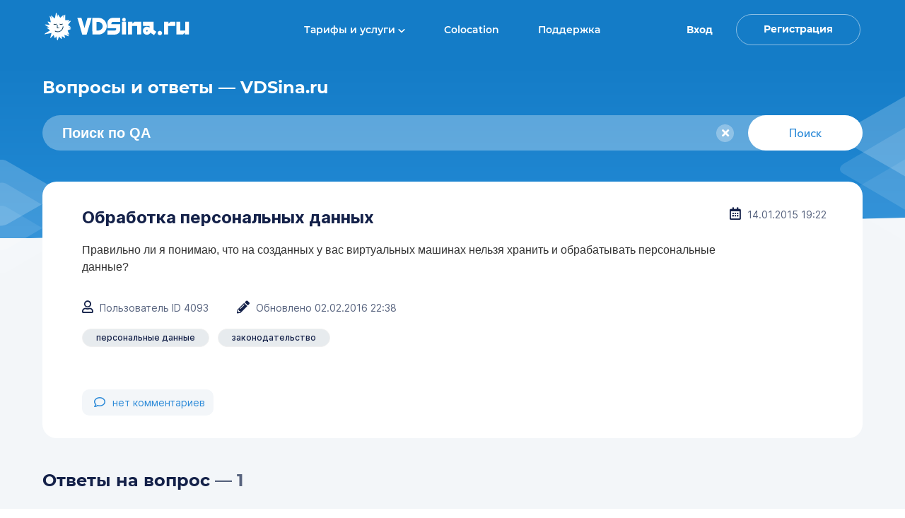

--- FILE ---
content_type: text/html; charset=UTF-8
request_url: https://vdsina.ru/qa/q/obrabotka-personalnykh-dannykh
body_size: 7488
content:
<!DOCTYPE html>
<html dir="ltr" lang="ru">
	<head>
		<meta charset="UTF-8">
		<!--[if IE]><meta http-equiv="X-UA-Compatible" content="IE=edge"><![endif]-->
		<meta name="viewport" content="width=device-width, initial-scale=1.0, maximum-scale=1, user-scalable=no">
		<meta name="description" content="Правильно ли я понимаю, что на созданных у вас виртуальных машинах нельзя хранить и обрабатывать персональные данные?">
		<link rel="apple-touch-icon" sizes="152x152" href="/apple-touch-icon.png">
		<link rel="icon" type="image/png" sizes="32x32" href="/favicon-32x32.png">
		<link rel="icon" type="image/png" sizes="16x16" href="/favicon-16x16.png">
		<link rel="mask-icon" href="/safari-pinned-tab.svg" color="#5bbad5">
					<link rel="canonical" href="https://vdsina.ru/qa/q/obrabotka-personalnykh-dannykh" />
				<meta name="msapplication-TileColor" content="#da532c">
		<meta name="theme-color" content="#2c8ad8">
				<title>Обработка персональных данных | VDSina.ru</title>
		<link rel="stylesheet" href="https://use.fontawesome.com/releases/v5.0.13/css/all.css" integrity="sha384-DNOHZ68U8hZfKXOrtjWvjxusGo9WQnrNx2sqG0tfsghAvtVlRW3tvkXWZh58N9jp" crossorigin="anonymous">
		<link rel="stylesheet" type="text/css" href="/css/v202012/bundle.css?vs=v138" />
		<script>var w5ApiOptions = {  "apiServer": "https://api2.vdsina.ru",  "cpServer": "https://cp.vdsina.ru",  "isAuth": false  };</script>
		<style>.lang_block { margin-top: 34px; margin-left: 24px; font-size: 10px; font-weight: 700; color: #fff } .lang_block a {  color: #ccc } .lang_block span { color: #fff } .lang_block.mobile { margin-top: 0; margin-left: 0; padding: 15px 20px; } a.in-dark-link { color: white; text-decoration: none; font-weight: 500; } a.in-dark-link:hover { text-decoration: underline !important }</style>
	</head>
<body><script>if(/(android|bb\d+|meego).+mobile|avantgo|bada\/|blackberry|blazer|compal|elaine|fennec|hiptop|iemobile|ip(hone|od)|ipad|iris|kindle|Android|Silk|lge |maemo|midp|mmp|netfront|opera m(ob|in)i|palm( os)?|phone|p(ixi|re)\/|plucker|pocket|psp|series(4|6)0|symbian|treo|up\.(browser|link)|vodafone|wap|windows (ce|phone)|xda|xiino/i.test(navigator.userAgent)||/1207|6310|6590|3gso|4thp|50[1-6]i|770s|802s|a wa|abac|ac(er|oo|s\-)|ai(ko|rn)|al(av|ca|co)|amoi|an(ex|ny|yw)|aptu|ar(ch|go)|as(te|us)|attw|au(di|\-m|r |s )|avan|be(ck|ll|nq)|bi(lb|rd)|bl(ac|az)|br(e|v)w|bumb|bw\-(n|u)|c55\/|capi|ccwa|cdm\-|cell|chtm|cldc|cmd\-|co(mp|nd)|craw|da(it|ll|ng)|dbte|dc\-s|devi|dica|dmob|do(c|p)o|ds(12|\-d)|el(49|ai)|em(l2|ul)|er(ic|k0)|esl8|ez([4-7]0|os|wa|ze)|fetc|fly(\-|_)|g1 u|g560|gene|gf\-5|g\-mo|go(\.w|od)|gr(ad|un)|haie|hcit|hd\-(m|p|t)|hei\-|hi(pt|ta)|hp( i|ip)|hs\-c|ht(c(\-| |_|a|g|p|s|t)|tp)|hu(aw|tc)|i\-(20|go|ma)|i230|iac( |\-|\/)|ibro|idea|ig01|ikom|im1k|inno|ipaq|iris|ja(t|v)a|jbro|jemu|jigs|kddi|keji|kgt( |\/)|klon|kpt |kwc\-|kyo(c|k)|le(no|xi)|lg( g|\/(k|l|u)|50|54|\-[a-w])|libw|lynx|m1\-w|m3ga|m50\/|ma(te|ui|xo)|mc(01|21|ca)|m\-cr|me(rc|ri)|mi(o8|oa|ts)|mmef|mo(01|02|bi|de|do|t(\-| |o|v)|zz)|mt(50|p1|v )|mwbp|mywa|n10[0-2]|n20[2-3]|n30(0|2)|n50(0|2|5)|n7(0(0|1)|10)|ne((c|m)\-|on|tf|wf|wg|wt)|nok(6|i)|nzph|o2im|op(ti|wv)|oran|owg1|p800|pan(a|d|t)|pdxg|pg(13|\-([1-8]|c))|phil|pire|pl(ay|uc)|pn\-2|po(ck|rt|se)|prox|psio|pt\-g|qa\-a|qc(07|12|21|32|60|\-[2-7]|i\-)|qtek|r380|r600|raks|rim9|ro(ve|zo)|s55\/|sa(ge|ma|mm|ms|ny|va)|sc(01|h\-|oo|p\-)|sdk\/|se(c(\-|0|1)|47|mc|nd|ri)|sgh\-|shar|sie(\-|m)|sk\-0|sl(45|id)|sm(al|ar|b3|it|t5)|so(ft|ny)|sp(01|h\-|v\-|v )|sy(01|mb)|t2(18|50)|t6(00|10|18)|ta(gt|lk)|tcl\-|tdg\-|tel(i|m)|tim\-|t\-mo|to(pl|sh)|ts(70|m\-|m3|m5)|tx\-9|up(\.b|g1|si)|utst|v400|v750|veri|vi(rg|te)|vk(40|5[0-3]|\-v)|vm40|voda|vulc|vx(52|53|60|61|70|80|81|83|85|98)|w3c(\-| )|webc|whit|wi(g |nc|nw)|wmlb|wonu|x700|yas\-|your|zeto|zte\-/i.test(navigator.userAgent.substr(0,4))){document.body.classList.add("mobile")};</script>
<!--[if lt IE 11]>
<p class="browsehappy">К сожалению, вы используете устаревший браузер. Пожалуйста, <a href="http://browsehappy.com/" target="_blank">обновите ваш браузер</a>, чтобы улучшить производительность, качество отображаемого материала и повысить безопасность.</p>
<![endif]-->
	<div class="page qa qa-view-page">
	<div class="page__top">
				<header class="header">
					<div class="container">
					<div class="header__row">
						<div class="header__col header__col--1">
							<div class="header__logo logo-header">
								<a class="logo-header__link" href="/">
									<div class="logo-header__image"><img src="/img/v201805/content-images/white-logo-19.svg" alt="VDSina.ru"></div>
								</a>
							</div>
						</div>
						<div class="header__col header__col--2">
							<!-- nav-->
							<nav class="nav">
								<ul class="nav__list">
									<li class="nav__item menu-of-plans">
										<a class="nav__link" href="/pricing">Тарифы и услуги <img src="/2021/img/caretDown.svg" alt="arrow" style="display: inline" /></a>
										<div class="subMenu">
											<a href="/pricing/gpu-servers">Серверы с GPU</a>
											<a href="/pricing">Эпичные серверы AMD</a>
											<a href="/pricing/hi-cpu-vds">Hi-CPU серверы</a>
											<a href="/pricing/standard">Стандартные VPS/VDS серверы</a>
											<a href="/pricing/dedicated-server">Выделенные серверы</a>
											<a href="/pricing/eternal-server">Вечные VDS серверы</a>
											<a href="/landing/windows">Windows серверы</a>
											<a href="/pricing/domains">Регистрация доменов</a>
										</div>
									</li>
									<li class="nav__item"><a class="nav__link" href="/colocation">Colocation</a></li>
									<li class="nav__item"><a class="nav__link" href="/qa">Поддержка</span></a></li>
								</ul>
							</nav>
						</div>
						<div class="header__col header__col--3">
							<!-- auth-->
							<div class="auth">
								<ul class="auth__list">
																				<li class="auth__item auth__item--log-in"><a class="auth__link js-pop-up-btn-open" href="#" data-pop-up-id="pop-up-auth"><span>Вход</span></a></li>
											<li class="auth__item auth__item--reg"><a class="auth__link js-pop-up-btn-open" href="#" data-pop-up-id="pop-up-reg"><span>Регистрация</span></a></li>
										
																		<!--
									<li>
										<div class="lang_block lang-switcher init">
																								<span>РУС</span> &nbsp; | &nbsp; <a href="/en/qa" class="lang-en">EN</a>
												
																					</div>
									</li>
									-->
								</ul>
							</div>
						</div>
						<div class="header__col header__col--4">
							<!-- mobile-menu-->
							<div class="mobile-menu js-mobile-menu">
								<a class="mobile-menu__btn js-mobile-menu-btn" href="#"><span><i></i></span> Меню</a>
								<div class="mobile-menu__inner-wrapper">
									<div class="container">
										<div class="mobile-menu__nav mobile-menu__nav nav-mobile-menu">
											<ul class="nav-mobile-menu__list">
												<li class="nav-mobile-menu__item sub-menu">
													<a class="nav-mobile-menu__link js-sub-menu" href="#">Тарифы и услуги <img src="/2021/img/caretDown.svg" alt="arrow" class="js-sub-menu" style="display: inline" /></a>
													<div class="subMenu">
														<a href="/pricing/gpu-servers" class="js-sub-menu-link">Серверы с GPU</a>
														<a href="/pricing" class="js-sub-menu-link">Эпичные серверы AMD</a>
														<a href="/pricing/hi-cpu-vds" class="js-sub-menu-link">Hi-CPU серверы</a>
														<a href="/pricing/standard" class="js-sub-menu-link">Стандартные VPS/VDS серверы</a>
														<a href="/pricing/dedicated-server" class="js-sub-menu-link">Выделенные серверы</a>
														<a href="/pricing/eternal-server" class="js-sub-menu-link">Вечные VDS серверы</a>
														<a href="/landing/windows" class="js-sub-menu-link">Windows серверы</a>
														<a href="/pricing/domains" class="js-sub-menu-link">Регистрация доменов</a>
													</div>
												</li>
												<li class="nav-mobile-menu__item"><a class="nav-mobile-menu__link" href="/colocation">Colocation</a></li>
												<li class="nav-mobile-menu__item"><a class="nav-mobile-menu__link" href="/qa">Поддержка</a></li>
											</ul>
										</div>
										<div class="mobile-menu__auth auth-mobile-menu">
											<ul class="auth-mobile-menu__list">
																										<li class="auth-mobile-menu__item auth-mobile-menu__item--log-in"><a class="auth-mobile-menu__link js-pop-up-btn-open" href="#" data-pop-up-id="pop-up-auth">Вход</a></li>
														<li class="auth-mobile-menu__item auth-mobile-menu__item--reg"><a class="auth-mobile-menu__link js-pop-up-btn-open" href="#" data-pop-up-id="pop-up-reg">Регистрация</a></li>
													
																								<!--
												<div class="lang_block mobile lang-switcher init">
																												<span>РУС</span> &nbsp; | &nbsp; <a href="/en/qa" class="lang-en">EN</a>
														
																									</div>
												-->
											</ul>
										</div>
									</div>
								</div>
							</div>
						</div>
					</div>
					</div>
				</header>

	</div>

	<div class="qa-wrapper">
		<div class="top-block">
    <div class="top-block-content in-view">
        
                    
                <a href="/qa"><div class="h1-on-page in-view">Вопросы и ответы &mdash; VDSina.ru</div></a>
            
            

        <div class="row-flex space-between" style="flex-direction: column">
            
                            <form action="/qa/search" method="get" id="search-form" class="in-view" style="width: 100%;">
                    <div class="row-flex space-between  searching-fm">

                        <div class="field search">
                            <span class="label">Поиск по QA</span>
                            <input type="text" class="effect" id="pantera_text" placeholder="Поиск по QA" name="search" >
                            <div class="input-addon" id="google_button_clear"><i class="fas fa-times"></i></div>
                        </div>

                        <div class="field button">
                            <button type="submit" class="btn btn-primary">Поиск</button>
                            <i class="fas fa-search"></i>
                        </div>

                    </div>
                </form>
                    </div>

    </div>
</div>

<div class="qa-question-wrapper">
    <div class="row-flex space-between">
        <div>
            <h1 class="q-title-inner">Обработка персональных данных</h1>

            
            
            <div class="qa-question-text">
                <p>Правильно ли я понимаю, что на созданных у вас виртуальных машинах нельзя хранить и обрабатывать персональные данные?</p>
            </div>

            <span class="date-data-xs">
                <i class="far fa-calendar-alt"></i> 14.01.2015 19:22

                            </span>

            <span class="user-data">
                <i class="far fa-user"></i> Пользователь ID 4093
            </span>

                            <span class="update-date-data">
                    <i class="fas fa-pencil-alt"></i> Обновлено 02.02.2016 22:38
                </span>
            
            <div class="qa-tags-inner"><div class="tags "><div class="tag"><a href="/qa/tags/%D0%BF%D0%B5%D1%80%D1%81%D0%BE%D0%BD%D0%B0%D0%BB%D1%8C%D0%BD%D1%8B%D0%B5+%D0%B4%D0%B0%D0%BD%D0%BD%D1%8B%D0%B5">персональные данные</a></div><div class="tag"><a href="/qa/tags/%D0%B7%D0%B0%D0%BA%D0%BE%D0%BD%D0%BE%D0%B4%D0%B0%D1%82%D0%B5%D0%BB%D1%8C%D1%81%D1%82%D0%B2%D0%BE">законодательство</a></div></div></div>

            <span></span><a href="#" onclick="com_line(this);return false;" class="question-comments-button"><i class="far fa-comment"></i>нет комментариев</a>

        </div>
        <span class="date-data">
            <i class="far fa-calendar-alt"></i> 14.01.2015 19:22

                    </span>
    </div>

    <div class="question-comments-block">
        <div id="clist2000000000" style="display:none;margin: 20px 0;"><div class="comment-form-block without-top">Для комментирования вопроса нужно <a class="auth__link js-pop-up-btn-open" href="#" data-pop-up-id="pop-up-reg">зарегистрироваться</a> или <a class="auth__link js-pop-up-btn-open" href="#" data-pop-up-id="pop-up-auth">авторизоваться</a>.</div></div>
    </div>

</div>

    <div class="qa-answer-title">Ответы на вопрос <span>&mdash; 1</span></div>

<div class="qa-question-wrapper answer"><div id="comment_block_230" class=" qa-answer-block-first"><a name="q230"></a><span class="user-data answer"><i class="far fa-user"></i> Сотрудник Игорь Белов</span><div style="margin: 20px 0;" class="qa-answers-text-block"><p>Здравствуйте!</p>

<p>Можно хранить, особенно если вы заказали VDS с размещением в Москве.</p></div><div class="row-flex space-between answer-info"><div class="coms-btn"><span></span><a id="c230" href="#" class="question-comments-button answer" onclick="func_comment(230, this);return false;"><i class="far fa-comment"></i>Отправить</a></div><div><span class="date-data"><i class="far fa-calendar-alt"></i> 14.01.2015 20:43</span></div></div><div id="clist230" class="question-comments-block" style="display:none"><br><div class="comment-form-block without-top">Для комментирования ответа нужно <a class="auth__link js-pop-up-btn-open" href="#" data-pop-up-id="pop-up-reg">зарегистрироваться</a> или <a class="auth__link js-pop-up-btn-open" href="#" data-pop-up-id="pop-up-auth">авторизоваться</a>.</div></div><br></div></div><div class="qa-answer-block" style="padding-top:0"></div>

<div class="alert alert-info">Для ответа нужно <a class="auth__link js-pop-up-btn-open" href="#" data-pop-up-id="pop-up-reg">зарегистрироваться</a> или <a class="auth__link js-pop-up-btn-open" href="#" data-pop-up-id="pop-up-auth">авторизоваться</a>.</div>

<div style="height: 60px"></div>

	</div>

	<div class="footer-d2021">
				<div class="footerContent Acontainer">
					<div class="copyright-d2021">
						<a href="/">
							<img src="/img/v201805/content-images/white-logo-19.svg" class="logo-in-footer" alt="footer logo"/>
						</a>

						<p class="company">ООО «Хостинг-технологии»</p>

						<div class="social-d2021">
						</div>
					</div>

					<div class="footerMenu-d2021">
						<p>Тарифы и услуги</p>
						<ul>
							<li><a href="/pricing/gpu-servers">Серверы с GPU</a></li>
							<li><a href="/pricing">Эпичные серверы AMD</a></li>
							<li><a href="/pricing/hi-cpu-vds">Hi-CPU серверы</a></li>
							<li><a href="/pricing/standard">Стандартные VPS/VDS серверы</a></li>
							<li><a href="/pricing/dedicated-server">Выделенные серверы</a></li>
							<li><a href="/pricing/eternal-server">Вечные VDS серверы</a></li>
							<li><a href="/landing/windows">Windows серверы</a></li>
							<li><a href="/colocation"> Colocation</a></li>
							<li><a href="/pricing/domains">Регистрация доменов</a></li>
						</ul>
					</div>
					<div class="footerMenu-d2021">
						<p>Клиентам</p>
						<ul>
							<li><a href="/about"> О компании</a></li>
							<li><a href="/qa"> Помощь</a></li>
							<li><a href="/documents"> Документы</a></li>
							<li><a href="/partner"> Партнёрка</a></li>
							<li><a href="/tech/api"> API</a></li>
						</ul>
					</div>


					<div class="social-d2021 social_mobile">
					</div>

					<div class="partners-d2021">
						<div class="partnersList">
							
						</div>
					</div>
				</div>
			</div>

	<footer class="footer "></footer>

			<!-- Modal Post Level -->
		<div class="modal" id="post_level_modal" tabindex="-1" role="dialog" aria-labelledby="post_level_label" aria-hidden="true">
			<div class="modal-dialog">
				<div class="modal-content">
					<div class="modal-header">
						<button type="button" class="close" data-dismiss="modal"><span aria-hidden="true">&times;</span><span class="sr-only">Close</span></button>
						<h4 class="modal-title" id="post_level_label">Перенос ответа</h4>
					</div>
					<div class="modal-body">
						Пожалуйста, выберите ответ в который нужно перенести комментарий:<br><br>
						<div id="post_level_error" class="alert alert-danger" style="display: none;"></div>
						<div class="panel panel-default"><div class="panel-body"><a href="#" onclick="com_level2(230);return false;">Здравствуйте!

Можно хранить, особенно если вы заказали VDS с размещением в Москве.</a></div></div>					</div>
				</div>
			</div>
		</div>


		<!-- Modal Post hide -->
		<div class="modal" id="post_hide_modal" tabindex="-1" role="dialog" aria-labelledby="post_hide_label" aria-hidden="true">
			<div class="modal-dialog">
				<div class="modal-content">
					<div class="modal-header">
						<button type="button" class="close" data-dismiss="modal"><span aria-hidden="true">&times;</span><span class="sr-only">Close</span></button>
						<h4 class="modal-title" id="post_hide_label">Сокрытие вопроса</h4>
					</div>
					<div class="modal-body">
						<div id="post_hide_error" class="alert alert-danger" style="display: none;"></div>
						Вы действительно желаете скрыть вопрос от всех, кроме сотрудников и создателя?
					</div>
					<div class="modal-footer" style="border-top-width: 0;">
						<img id="post_hide_load" src="/img/loading/loading32.gif" alt="загрузка" style="display: none;">
						<button id="post_hide_button" type="button" class="btn btn-primary" onclick="post_hide2();">Скрыть вопрос</button>
					</div>
				</div>
			</div>
		</div>

		<!-- Modal Post rehide -->
		<div class="modal" id="post_rehide_modal" tabindex="-1" role="dialog" aria-labelledby="post_rehide_label" aria-hidden="true">
			<div class="modal-dialog">
				<div class="modal-content">
					<div class="modal-header">
						<button type="button" class="close" data-dismiss="modal"><span aria-hidden="true">&times;</span><span class="sr-only">Close</span></button>
						<h4 class="modal-title" id="post_rehide_label">Показ вопроса</h4>
					</div>
					<div class="modal-body">
						<div id="post_rehide_error" class="alert alert-danger" style="display: none;"></div>
						Вы действительно желаете включить показ вопроса всем?
					</div>
					<div class="modal-footer" style="border-top-width: 0;">
						<img id="post_rehide_load" src="/img/loading/loading32.gif" alt="загрузка" style="display: none;">
						<button id="post_rehide_button" type="button" class="btn btn-primary" onclick="post_rehide2();">Показать вопрос</button>
					</div>
				</div>
			</div>
		</div>

		<!-- Modal Post delete -->
		<div class="modal" id="post_delete_modal" tabindex="-1" role="dialog" aria-labelledby="post_delete_label" aria-hidden="true">
			<div class="modal-dialog">
				<div class="modal-content">
					<div class="modal-header">
						<button type="button" class="close" data-dismiss="modal"><span aria-hidden="true">&times;</span><span class="sr-only">Close</span></button>
						<h4 class="modal-title" id="post_delete_label">Удаление вопроса</h4>
					</div>
					<div class="modal-body">
						<div id="post_delete_error" class="alert alert-danger" style="display: none;"></div>
						Вы действительно желаете удалить вопрос?
					</div>
					<div class="modal-footer" style="border-top-width: 0;">
						<img id="post_delete_load" src="/img/loading/loading32.gif" alt="загрузка" style="display: none;">
						<button id="post_delete_button" type="button" class="btn btn-danger" onclick="post_delete2();">Удалить вопрос</button>
					</div>
				</div>
			</div>
		</div>

		<!-- Modal Comment delete -->
		<div class="modal" id="post_comdel_modal" tabindex="-1" role="dialog" aria-labelledby="post_comdel_label" aria-hidden="true">
			<div class="modal-dialog">
				<div class="modal-content">
					<div class="modal-header">
						<button type="button" class="close" data-dismiss="modal"><span aria-hidden="true">&times;</span><span class="sr-only">Close</span></button>
						<h4 class="modal-title" id="post_comdel_label">Удаление комментария</h4>
					</div>
					<div class="modal-body">
						<div id="post_comdel_error" class="alert alert-danger" style="display: none;"></div>
						Вы действительно желаете удалить комментарий?
					</div>
					<div class="modal-footer" style="border-top-width: 0;">
						<img id="post_comdel_load" src="/img/loading/loading32.gif" alt="загрузка" style="display: none;">
						<button id="post_comdel_button" type="button" class="btn btn-danger" onclick="com_del2();">Удалить</button>
					</div>
				</div>
			</div>
		</div>

		<script type="text/javascript">
		var _post_id = 117;
		var _var_idp = 0;
		</script>
		  
	</div>
<!-- -->
<div class="pop-up js-pop-up" id="pop-up-auth" data-formurl="/login">
  <div class="pop-up__insides js-pop-up-insides"><a class="pop-up__close js-pop-up-btn-close" href="#">Закрыть окно</a>
	<div class="pop-up__primary">
	  <div class="pop-up__title">Аутентификация</div>
	  <div class="pop-up__title twofa">Проверка 2FA</div>
	</div>
	<!-- form-->
	<form>
	  <div class="form">
		<div class="form__data">
			<div class="form__entry">
				<!-- entry-->
				<div class="login entry">
					<input name="login" type="text" required placeholder="Ваш email">
					<span class="entry__error"></span>
				</div>
			</div>

			<div class="form__entry">
				<!-- entry-->
				<div class="passw entry">
					<input name="passw" type="password" required placeholder="Пароль">
					<span class="entry__error"></span>
				</div>
			</div>

			<div class="form__entry captcha">
				<!-- entry-->
				<div class="captcha entry">
					<div class="captcha__block">
						<img class="captcha__image" src="/favicon-32x32.png" />
						<input style="flex: 1" name="captcha" type="text" required placeholder="Решение">
					</div>
					<span class="entry__error"></span>
				</div>
			</div>

			<div class="form__entry twofa">
				<!-- entry-->
				<div class="entry 2fa">
					<input name="twofa" type="text" id="twofa_input_field" required placeholder="Ответный код">
					<span class="entry__error"></span>
				</div>
			</div>
		</div>
		<div class="form__control">
		  <div class="form__remark"><a href="#" class="js-pop-up-btn-open js-pop-up-btn-close" data-pop-up-id="pop-up-reg">Зарегистрироваться</a><br> или <a class="js-pop-up-btn-open js-pop-up-btn-close" href="#" data-pop-up-id="pop-up-forget">напомнить пароль</a></div>
		  <div class="form__btn">
			<button class="Abutton Aprimary" type="submit" id="el-btn-login-process">Продолжить</button>
			<button class="Abutton Aprimary twofa" type="submit" id="el-btn-2fa-process">Проверить код</button>
		  </div>
		</div>
	  </div>
	</form>
  </div>
</div>
<!-- -->
<div class="pop-up js-pop-up" id="pop-up-reg" data-formurl="/user/register">
  <div class="pop-up__insides js-pop-up-insides"><a class="pop-up__close js-pop-up-btn-close" href="#">Закрыть окно</a>
	<div class="pop-up__primary">
	  <div class="pop-up__title">Регистрация</div>
	  <div class="pop-up__description">На указанный email-адрес будет отправлен пароль</div>
	  <div class="actions-info"></div>
	</div>
	<!-- form-->
	<form>
	  <div class="form">
		<div class="form__data">
			<div class="form__entry">
				<!-- entry-->
				<div class="email entry">
					<input name="email" type="email" required placeholder="Ваш email">
					<span class="entry__error"></span>
				</div>
			</div>

			<div class="form__entry captcha">
				<!-- entry-->
				<div class="captcha entry">
					<div class="captcha__block">
						<img class="captcha__image" src="/favicon-32x32.png" />
						<input style="flex: 1" name="captcha" type="text" required placeholder="Решение">
					</div>
					<span class="entry__error"></span>
				</div>
			</div>
		</div>
		<div class="form__control">
		  <div class="form__remark"><a href="#" class="js-pop-up-btn-open js-pop-up-btn-close" data-pop-up-id="pop-up-auth">Войти</a> или<br> <a class="js-pop-up-btn-open js-pop-up-btn-close" href="#" data-pop-up-id="pop-up-forget">напомнить пароль</a></div>
		  <div class="form__btn">
			<button class="Abutton Aprimary" type="submit" id="el-btn-registration-process">Продолжить</button>
		  </div>
		</div>
		<div class="form__notes">
			Нажимая кнопку «Продолжить», вы соглашаетесь с 
			<a href="https://vdsina.ru/files/docs/personal_data_policy.pdf" target="_blank" rel="noopener noreferrer">политикой обработки персональных данных</a>
			и условиями
			<a href="https://vdsina.ru/files/docs/oferta.pdf?v=2023" target="_blank" rel="noopener noreferrer">публичной оферты</a>
		</div>
	  </div>
	</form>
  </div>  
</div>
<!-- -->
<div class="pop-up js-pop-up" id="pop-up-forget" data-formurl="/user/forget">
  <div class="pop-up__insides js-pop-up-insides"><a class="pop-up__close js-pop-up-btn-close" href="#">Закрыть окно</a>
	<div class="pop-up__primary">
	  <div class="pop-up__title">Напоминание пароля</div>
	</div>
	<!-- form-->
	<form>
	  <div class="form">
		<div class="form__data">
			<div class="form__entry">
				<!-- entry-->
				<div class="forget-email entry">
					<input name="forget-email" type="email" required placeholder="Ваш email">
					<span class="entry__error"></span>
				</div>
			</div>

			<div class="form__entry captcha">
				<!-- entry-->
				<div class="captcha entry">
					<div class="captcha__block">
						<img class="captcha__image" src="/favicon-32x32.png" />
						<input style="flex: 1" name="captcha" type="text" required placeholder="Решение">
					</div>
					<span class="entry__error"></span>
				</div>
			</div>
		</div>
		<div class="form__control">
		  <div class="form__remark"><a href="#" class="js-pop-up-btn-open js-pop-up-btn-close" data-pop-up-id="pop-up-auth">Войти</a> или<br><a href="#" class="js-pop-up-btn-open js-pop-up-btn-close" data-pop-up-id="pop-up-reg">Зарегистрироваться</a></div>
		  <div class="form__btn">
			<button class="Abutton Aprimary" type="submit" id="el-btn-forget-process">Продолжить</button>
		  </div>
		</div>
	  </div>
	</form>
  </div>  
</div>
<!-- -->
<div class="pop-up js-pop-up" id="pop-up-forget-result">
  <div class="pop-up__insides js-pop-up-insides"><a class="pop-up__close js-pop-up-btn-close" href="#">Закрыть окно</a>
	<div class="pop-up__primary">
	  <div class="pop-up__title">Напоминание пароля</div>
	</div>
	<div class="result-text"></div>
  </div>  
</div>
<!-- -->
<div class="pop-up js-pop-up" id="pop-up-need-to-logout">
  <div class="pop-up__insides js-pop-up-insides"><a class="pop-up__close js-pop-up-btn-close" href="#">Закрыть окно</a>
	<div class="pop-up__primary">
	  <div class="pop-up__title">Напоминание пароля</div>
	</div>
	<div class="result-text" style="color: red; font-size: 140%"></div>
	<div><a class="auth__link el-btn-logout-process" href="#" style="font-size: 140%; font-weight: 500; padding: 20px 0 0">Выход</a></div>
  </div>  
</div>
<!-- -->
<div class="js-mobile-menu-overlay"></div>
<!-- -->

<span id="scrollup" title="На верх">
	<i class="fas fa-angle-up"></i>
</span>

<script type="text/javascript">
window.evnts = {
  events: {},
  $on: function(event, callback) {
	var handlers = this.events[event] || [];
	handlers.push(callback);
	this.events[event] = handlers;
  },
  $emit: function(event, data) {
	var handlers = this.events[event];
	if (!handlers || handlers.length < 1) return;
	[].forEach.call(handlers, function(handler) {
	  handler(data);
	});
  }
};
</script>

<script type="text/javascript" src="/js/v202012/bundle.js?v=v138"></script>
<script src="/js/bootstrap.min.js"></script>
<script src="/js/qa.src.js?vs=v138"></script>

			<script src="/ckeditor/ckeditor.js?vs=v138"></script>
			<script src="/js/v202012/post/view.js?vs=v138"></script>
	
<script src="/ckeditor/plugins/codesnippet/lib/highlight/highlight.pack.js?vs=v138"></script>
<script>
	$("head").append('<link href="/css/monokai.css?vs=v138" rel="stylesheet">');
	hljs.initHighlightingOnLoad();
</script>
  <script type="text/javascript">
	var js_bundle_version = 'v138';
  </script>
  <style>table.qa-table div.q-block{margin-bottom: 24px !important}</style>
  </body>
</html>

--- FILE ---
content_type: text/css
request_url: https://vdsina.ru/css/v202012/bundle.css?vs=v138
body_size: 59824
content:
.mCustomScrollbar{-ms-touch-action:pinch-zoom;touch-action:pinch-zoom}.mCustomScrollbar.mCS_no_scrollbar,.mCustomScrollbar.mCS_touch_action{-ms-touch-action:auto;touch-action:auto}.mCustomScrollBox{position:relative;overflow:hidden;height:100%;max-width:100%;outline:none;direction:ltr}.mCSB_container{overflow:hidden;width:auto;height:auto}.mCSB_inside>.mCSB_container{margin-right:30px}.mCSB_container.mCS_no_scrollbar_y.mCS_y_hidden{margin-right:0}.mCS-dir-rtl>.mCSB_inside>.mCSB_container{margin-right:0;margin-left:30px}.mCS-dir-rtl>.mCSB_inside>.mCSB_container.mCS_no_scrollbar_y.mCS_y_hidden{margin-left:0}.mCSB_scrollTools{position:absolute;width:16px;height:auto;left:auto;top:0;right:0;bottom:0}.mCSB_outside+.mCSB_scrollTools{right:-26px}.mCS-dir-rtl>.mCSB_inside>.mCSB_scrollTools,.mCS-dir-rtl>.mCSB_outside+.mCSB_scrollTools{right:auto;left:0}.mCS-dir-rtl>.mCSB_outside+.mCSB_scrollTools{left:-26px}.mCSB_scrollTools .mCSB_draggerContainer{position:absolute;top:0;left:0;bottom:0;right:0;height:auto}.mCSB_scrollTools a+.mCSB_draggerContainer{margin:20px 0}.mCSB_scrollTools .mCSB_draggerRail{width:2px;height:100%;margin:0 auto;border-radius:16px}.mCSB_scrollTools .mCSB_dragger{cursor:pointer;width:100%;height:30px;z-index:1}.mCSB_scrollTools .mCSB_dragger .mCSB_dragger_bar{position:relative;width:4px;height:100%;margin:0 auto;border-radius:16px;text-align:center}.mCSB_scrollTools_vertical.mCSB_scrollTools_onDrag_expand .mCSB_dragger.mCSB_dragger_onDrag_expanded .mCSB_dragger_bar,.mCSB_scrollTools_vertical.mCSB_scrollTools_onDrag_expand .mCSB_draggerContainer:hover .mCSB_dragger .mCSB_dragger_bar{width:12px}.mCSB_scrollTools_vertical.mCSB_scrollTools_onDrag_expand .mCSB_dragger.mCSB_dragger_onDrag_expanded+.mCSB_draggerRail,.mCSB_scrollTools_vertical.mCSB_scrollTools_onDrag_expand .mCSB_draggerContainer:hover .mCSB_draggerRail{width:8px}.mCSB_scrollTools .mCSB_buttonDown,.mCSB_scrollTools .mCSB_buttonUp{display:block;position:absolute;height:20px;width:100%;overflow:hidden;margin:0 auto;cursor:pointer}.mCSB_scrollTools .mCSB_buttonDown{bottom:0}.mCSB_horizontal.mCSB_inside>.mCSB_container{margin-right:0;margin-bottom:30px}.mCSB_horizontal.mCSB_outside>.mCSB_container{min-height:100%}.mCSB_horizontal>.mCSB_container.mCS_no_scrollbar_x.mCS_x_hidden{margin-bottom:0}.mCSB_scrollTools.mCSB_scrollTools_horizontal{width:auto;height:16px;top:auto;right:0;bottom:0;left:0}.mCustomScrollBox+.mCSB_scrollTools+.mCSB_scrollTools.mCSB_scrollTools_horizontal,.mCustomScrollBox+.mCSB_scrollTools.mCSB_scrollTools_horizontal{bottom:-26px}.mCSB_scrollTools.mCSB_scrollTools_horizontal a+.mCSB_draggerContainer{margin:0 20px}.mCSB_scrollTools.mCSB_scrollTools_horizontal .mCSB_draggerRail{width:100%;height:2px;margin:7px 0}.mCSB_scrollTools.mCSB_scrollTools_horizontal .mCSB_dragger{width:30px;height:100%;left:0}.mCSB_scrollTools.mCSB_scrollTools_horizontal .mCSB_dragger .mCSB_dragger_bar{width:100%;height:4px;margin:6px auto}.mCSB_scrollTools_horizontal.mCSB_scrollTools_onDrag_expand .mCSB_dragger.mCSB_dragger_onDrag_expanded .mCSB_dragger_bar,.mCSB_scrollTools_horizontal.mCSB_scrollTools_onDrag_expand .mCSB_draggerContainer:hover .mCSB_dragger .mCSB_dragger_bar{height:12px;margin:2px auto}.mCSB_scrollTools_horizontal.mCSB_scrollTools_onDrag_expand .mCSB_dragger.mCSB_dragger_onDrag_expanded+.mCSB_draggerRail,.mCSB_scrollTools_horizontal.mCSB_scrollTools_onDrag_expand .mCSB_draggerContainer:hover .mCSB_draggerRail{height:8px;margin:4px 0}.mCSB_scrollTools.mCSB_scrollTools_horizontal .mCSB_buttonLeft,.mCSB_scrollTools.mCSB_scrollTools_horizontal .mCSB_buttonRight{display:block;position:absolute;width:20px;height:100%;overflow:hidden;margin:0 auto;cursor:pointer}.mCSB_scrollTools.mCSB_scrollTools_horizontal .mCSB_buttonLeft{left:0}.mCSB_scrollTools.mCSB_scrollTools_horizontal .mCSB_buttonRight{right:0}.mCSB_container_wrapper{position:absolute;height:auto;width:auto;overflow:hidden;top:0;left:0;right:0;bottom:0;margin-right:30px;margin-bottom:30px}.mCSB_container_wrapper>.mCSB_container{padding-right:30px;padding-bottom:30px;box-sizing:border-box}.mCSB_vertical_horizontal>.mCSB_scrollTools.mCSB_scrollTools_vertical{bottom:20px}.mCSB_vertical_horizontal>.mCSB_scrollTools.mCSB_scrollTools_horizontal{right:20px}.mCSB_container_wrapper.mCS_no_scrollbar_x.mCS_x_hidden+.mCSB_scrollTools.mCSB_scrollTools_vertical{bottom:0}.mCS-dir-rtl>.mCustomScrollBox.mCSB_vertical_horizontal.mCSB_inside>.mCSB_scrollTools.mCSB_scrollTools_horizontal,.mCSB_container_wrapper.mCS_no_scrollbar_y.mCS_y_hidden+.mCSB_scrollTools~.mCSB_scrollTools.mCSB_scrollTools_horizontal{right:0}.mCS-dir-rtl>.mCustomScrollBox.mCSB_vertical_horizontal.mCSB_inside>.mCSB_scrollTools.mCSB_scrollTools_horizontal{left:20px}.mCS-dir-rtl>.mCustomScrollBox.mCSB_vertical_horizontal.mCSB_inside>.mCSB_container_wrapper.mCS_no_scrollbar_y.mCS_y_hidden+.mCSB_scrollTools~.mCSB_scrollTools.mCSB_scrollTools_horizontal{left:0}.mCS-dir-rtl>.mCSB_inside>.mCSB_container_wrapper{margin-right:0;margin-left:30px}.mCSB_container_wrapper.mCS_no_scrollbar_y.mCS_y_hidden>.mCSB_container{padding-right:0}.mCSB_container_wrapper.mCS_no_scrollbar_x.mCS_x_hidden>.mCSB_container{padding-bottom:0}.mCustomScrollBox.mCSB_vertical_horizontal.mCSB_inside>.mCSB_container_wrapper.mCS_no_scrollbar_y.mCS_y_hidden{margin-right:0;margin-left:0}.mCustomScrollBox.mCSB_vertical_horizontal.mCSB_inside>.mCSB_container_wrapper.mCS_no_scrollbar_x.mCS_x_hidden{margin-bottom:0}.mCSB_scrollTools,.mCSB_scrollTools .mCSB_buttonDown,.mCSB_scrollTools .mCSB_buttonLeft,.mCSB_scrollTools .mCSB_buttonRight,.mCSB_scrollTools .mCSB_buttonUp,.mCSB_scrollTools .mCSB_dragger .mCSB_dragger_bar{transition:opacity .2s ease-in-out,background-color .2s ease-in-out}.mCSB_scrollTools_horizontal.mCSB_scrollTools_onDrag_expand .mCSB_dragger_bar,.mCSB_scrollTools_horizontal.mCSB_scrollTools_onDrag_expand .mCSB_draggerRail,.mCSB_scrollTools_vertical.mCSB_scrollTools_onDrag_expand .mCSB_dragger_bar,.mCSB_scrollTools_vertical.mCSB_scrollTools_onDrag_expand .mCSB_draggerRail{transition:width .2s ease-out .2s,height .2s ease-out .2s,margin-left .2s ease-out .2s,margin-right .2s ease-out .2s,margin-top .2s ease-out .2s,margin-bottom .2s ease-out .2s,opacity .2s ease-in-out,background-color .2s ease-in-out}.mCSB_scrollTools{opacity:.75;filter:"alpha(opacity=75)";-ms-filter:"alpha(opacity=75)"}.mCS-autoHide>.mCustomScrollBox>.mCSB_scrollTools,.mCS-autoHide>.mCustomScrollBox~.mCSB_scrollTools{opacity:0;filter:"alpha(opacity=0)";-ms-filter:"alpha(opacity=0)"}.mCS-autoHide:hover>.mCustomScrollBox>.mCSB_scrollTools,.mCS-autoHide:hover>.mCustomScrollBox~.mCSB_scrollTools,.mCustomScrollbar>.mCustomScrollBox>.mCSB_scrollTools.mCSB_scrollTools_onDrag,.mCustomScrollbar>.mCustomScrollBox~.mCSB_scrollTools.mCSB_scrollTools_onDrag,.mCustomScrollBox:hover>.mCSB_scrollTools,.mCustomScrollBox:hover~.mCSB_scrollTools{opacity:1;filter:"alpha(opacity=100)";-ms-filter:"alpha(opacity=100)"}.mCSB_scrollTools .mCSB_draggerRail{background-color:#000;background-color:rgba(0,0,0,.4);filter:"alpha(opacity=40)";-ms-filter:"alpha(opacity=40)"}.mCSB_scrollTools .mCSB_dragger .mCSB_dragger_bar{background-color:#fff;background-color:hsla(0,0%,100%,.75);filter:"alpha(opacity=75)";-ms-filter:"alpha(opacity=75)"}.mCSB_scrollTools .mCSB_dragger:hover .mCSB_dragger_bar{background-color:#fff;background-color:hsla(0,0%,100%,.85);filter:"alpha(opacity=85)";-ms-filter:"alpha(opacity=85)"}.mCSB_scrollTools .mCSB_dragger.mCSB_dragger_onDrag .mCSB_dragger_bar,.mCSB_scrollTools .mCSB_dragger:active .mCSB_dragger_bar{background-color:#fff;background-color:hsla(0,0%,100%,.9);filter:"alpha(opacity=90)";-ms-filter:"alpha(opacity=90)"}.mCSB_scrollTools .mCSB_buttonDown,.mCSB_scrollTools .mCSB_buttonLeft,.mCSB_scrollTools .mCSB_buttonRight,.mCSB_scrollTools .mCSB_buttonUp{background-image:url([data-uri]);background-repeat:no-repeat;opacity:.4;filter:"alpha(opacity=40)";-ms-filter:"alpha(opacity=40)"}.mCSB_scrollTools .mCSB_buttonUp{background-position:0 0}.mCSB_scrollTools .mCSB_buttonDown{background-position:0 -20px}.mCSB_scrollTools .mCSB_buttonLeft{background-position:0 -40px}.mCSB_scrollTools .mCSB_buttonRight{background-position:0 -56px}.mCSB_scrollTools .mCSB_buttonDown:hover,.mCSB_scrollTools .mCSB_buttonLeft:hover,.mCSB_scrollTools .mCSB_buttonRight:hover,.mCSB_scrollTools .mCSB_buttonUp:hover{opacity:.75;filter:"alpha(opacity=75)";-ms-filter:"alpha(opacity=75)"}.mCSB_scrollTools .mCSB_buttonDown:active,.mCSB_scrollTools .mCSB_buttonLeft:active,.mCSB_scrollTools .mCSB_buttonRight:active,.mCSB_scrollTools .mCSB_buttonUp:active{opacity:.9;filter:"alpha(opacity=90)";-ms-filter:"alpha(opacity=90)"}.mCS-dark.mCSB_scrollTools .mCSB_draggerRail{background-color:#000;background-color:rgba(0,0,0,.15)}.mCS-dark.mCSB_scrollTools .mCSB_dragger .mCSB_dragger_bar{background-color:#000;background-color:rgba(0,0,0,.75)}.mCS-dark.mCSB_scrollTools .mCSB_dragger:hover .mCSB_dragger_bar{background-color:rgba(0,0,0,.85)}.mCS-dark.mCSB_scrollTools .mCSB_dragger.mCSB_dragger_onDrag .mCSB_dragger_bar,.mCS-dark.mCSB_scrollTools .mCSB_dragger:active .mCSB_dragger_bar{background-color:rgba(0,0,0,.9)}.mCS-dark.mCSB_scrollTools .mCSB_buttonUp{background-position:-80px 0}.mCS-dark.mCSB_scrollTools .mCSB_buttonDown{background-position:-80px -20px}.mCS-dark.mCSB_scrollTools .mCSB_buttonLeft{background-position:-80px -40px}.mCS-dark.mCSB_scrollTools .mCSB_buttonRight{background-position:-80px -56px}.mCS-dark-2.mCSB_scrollTools .mCSB_draggerRail,.mCS-light-2.mCSB_scrollTools .mCSB_draggerRail{width:4px;background-color:#fff;background-color:hsla(0,0%,100%,.1);border-radius:1px}.mCS-dark-2.mCSB_scrollTools .mCSB_dragger .mCSB_dragger_bar,.mCS-light-2.mCSB_scrollTools .mCSB_dragger .mCSB_dragger_bar{width:4px;background-color:#fff;background-color:hsla(0,0%,100%,.75);border-radius:1px}.mCS-dark-2.mCSB_scrollTools_horizontal .mCSB_dragger .mCSB_dragger_bar,.mCS-dark-2.mCSB_scrollTools_horizontal .mCSB_draggerRail,.mCS-light-2.mCSB_scrollTools_horizontal .mCSB_dragger .mCSB_dragger_bar,.mCS-light-2.mCSB_scrollTools_horizontal .mCSB_draggerRail{width:100%;height:4px;margin:6px auto}.mCS-light-2.mCSB_scrollTools .mCSB_dragger:hover .mCSB_dragger_bar{background-color:#fff;background-color:hsla(0,0%,100%,.85)}.mCS-light-2.mCSB_scrollTools .mCSB_dragger.mCSB_dragger_onDrag .mCSB_dragger_bar,.mCS-light-2.mCSB_scrollTools .mCSB_dragger:active .mCSB_dragger_bar{background-color:#fff;background-color:hsla(0,0%,100%,.9)}.mCS-light-2.mCSB_scrollTools .mCSB_buttonUp{background-position:-32px 0}.mCS-light-2.mCSB_scrollTools .mCSB_buttonDown{background-position:-32px -20px}.mCS-light-2.mCSB_scrollTools .mCSB_buttonLeft{background-position:-40px -40px}.mCS-light-2.mCSB_scrollTools .mCSB_buttonRight{background-position:-40px -56px}.mCS-dark-2.mCSB_scrollTools .mCSB_draggerRail{background-color:#000;background-color:rgba(0,0,0,.1);border-radius:1px}.mCS-dark-2.mCSB_scrollTools .mCSB_dragger .mCSB_dragger_bar{background-color:#000;background-color:rgba(0,0,0,.75);border-radius:1px}.mCS-dark-2.mCSB_scrollTools .mCSB_dragger:hover .mCSB_dragger_bar{background-color:#000;background-color:rgba(0,0,0,.85)}.mCS-dark-2.mCSB_scrollTools .mCSB_dragger.mCSB_dragger_onDrag .mCSB_dragger_bar,.mCS-dark-2.mCSB_scrollTools .mCSB_dragger:active .mCSB_dragger_bar{background-color:#000;background-color:rgba(0,0,0,.9)}.mCS-dark-2.mCSB_scrollTools .mCSB_buttonUp{background-position:-112px 0}.mCS-dark-2.mCSB_scrollTools .mCSB_buttonDown{background-position:-112px -20px}.mCS-dark-2.mCSB_scrollTools .mCSB_buttonLeft{background-position:-120px -40px}.mCS-dark-2.mCSB_scrollTools .mCSB_buttonRight{background-position:-120px -56px}.mCS-dark-thick.mCSB_scrollTools .mCSB_draggerRail,.mCS-light-thick.mCSB_scrollTools .mCSB_draggerRail{width:4px;background-color:#fff;background-color:hsla(0,0%,100%,.1);border-radius:2px}.mCS-dark-thick.mCSB_scrollTools .mCSB_dragger .mCSB_dragger_bar,.mCS-light-thick.mCSB_scrollTools .mCSB_dragger .mCSB_dragger_bar{width:6px;background-color:#fff;background-color:hsla(0,0%,100%,.75);border-radius:2px}.mCS-dark-thick.mCSB_scrollTools_horizontal .mCSB_draggerRail,.mCS-light-thick.mCSB_scrollTools_horizontal .mCSB_draggerRail{width:100%;height:4px;margin:6px 0}.mCS-dark-thick.mCSB_scrollTools_horizontal .mCSB_dragger .mCSB_dragger_bar,.mCS-light-thick.mCSB_scrollTools_horizontal .mCSB_dragger .mCSB_dragger_bar{width:100%;height:6px;margin:5px auto}.mCS-light-thick.mCSB_scrollTools .mCSB_dragger:hover .mCSB_dragger_bar{background-color:#fff;background-color:hsla(0,0%,100%,.85)}.mCS-light-thick.mCSB_scrollTools .mCSB_dragger.mCSB_dragger_onDrag .mCSB_dragger_bar,.mCS-light-thick.mCSB_scrollTools .mCSB_dragger:active .mCSB_dragger_bar{background-color:#fff;background-color:hsla(0,0%,100%,.9)}.mCS-light-thick.mCSB_scrollTools .mCSB_buttonUp{background-position:-16px 0}.mCS-light-thick.mCSB_scrollTools .mCSB_buttonDown{background-position:-16px -20px}.mCS-light-thick.mCSB_scrollTools .mCSB_buttonLeft{background-position:-20px -40px}.mCS-light-thick.mCSB_scrollTools .mCSB_buttonRight{background-position:-20px -56px}.mCS-dark-thick.mCSB_scrollTools .mCSB_draggerRail{background-color:#000;background-color:rgba(0,0,0,.1);border-radius:2px}.mCS-dark-thick.mCSB_scrollTools .mCSB_dragger .mCSB_dragger_bar{background-color:#000;background-color:rgba(0,0,0,.75);border-radius:2px}.mCS-dark-thick.mCSB_scrollTools .mCSB_dragger:hover .mCSB_dragger_bar{background-color:#000;background-color:rgba(0,0,0,.85)}.mCS-dark-thick.mCSB_scrollTools .mCSB_dragger.mCSB_dragger_onDrag .mCSB_dragger_bar,.mCS-dark-thick.mCSB_scrollTools .mCSB_dragger:active .mCSB_dragger_bar{background-color:#000;background-color:rgba(0,0,0,.9)}.mCS-dark-thick.mCSB_scrollTools .mCSB_buttonUp{background-position:-96px 0}.mCS-dark-thick.mCSB_scrollTools .mCSB_buttonDown{background-position:-96px -20px}.mCS-dark-thick.mCSB_scrollTools .mCSB_buttonLeft{background-position:-100px -40px}.mCS-dark-thick.mCSB_scrollTools .mCSB_buttonRight{background-position:-100px -56px}.mCS-light-thin.mCSB_scrollTools .mCSB_draggerRail{background-color:#fff;background-color:hsla(0,0%,100%,.1)}.mCS-dark-thin.mCSB_scrollTools .mCSB_dragger .mCSB_dragger_bar,.mCS-light-thin.mCSB_scrollTools .mCSB_dragger .mCSB_dragger_bar{width:2px}.mCS-dark-thin.mCSB_scrollTools_horizontal .mCSB_draggerRail,.mCS-light-thin.mCSB_scrollTools_horizontal .mCSB_draggerRail{width:100%}.mCS-dark-thin.mCSB_scrollTools_horizontal .mCSB_dragger .mCSB_dragger_bar,.mCS-light-thin.mCSB_scrollTools_horizontal .mCSB_dragger .mCSB_dragger_bar{width:100%;height:2px;margin:7px auto}.mCS-dark-thin.mCSB_scrollTools .mCSB_draggerRail{background-color:#000;background-color:rgba(0,0,0,.15)}.mCS-dark-thin.mCSB_scrollTools .mCSB_dragger .mCSB_dragger_bar{background-color:#000;background-color:rgba(0,0,0,.75)}.mCS-dark-thin.mCSB_scrollTools .mCSB_dragger:hover .mCSB_dragger_bar{background-color:#000;background-color:rgba(0,0,0,.85)}.mCS-dark-thin.mCSB_scrollTools .mCSB_dragger.mCSB_dragger_onDrag .mCSB_dragger_bar,.mCS-dark-thin.mCSB_scrollTools .mCSB_dragger:active .mCSB_dragger_bar{background-color:#000;background-color:rgba(0,0,0,.9)}.mCS-dark-thin.mCSB_scrollTools .mCSB_buttonUp{background-position:-80px 0}.mCS-dark-thin.mCSB_scrollTools .mCSB_buttonDown{background-position:-80px -20px}.mCS-dark-thin.mCSB_scrollTools .mCSB_buttonLeft{background-position:-80px -40px}.mCS-dark-thin.mCSB_scrollTools .mCSB_buttonRight{background-position:-80px -56px}.mCS-rounded.mCSB_scrollTools .mCSB_draggerRail{background-color:#fff;background-color:hsla(0,0%,100%,.15)}.mCS-rounded-dark.mCSB_scrollTools .mCSB_dragger,.mCS-rounded-dots-dark.mCSB_scrollTools .mCSB_dragger,.mCS-rounded-dots.mCSB_scrollTools .mCSB_dragger,.mCS-rounded.mCSB_scrollTools .mCSB_dragger{height:14px}.mCS-rounded-dark.mCSB_scrollTools .mCSB_dragger .mCSB_dragger_bar,.mCS-rounded-dots-dark.mCSB_scrollTools .mCSB_dragger .mCSB_dragger_bar,.mCS-rounded-dots.mCSB_scrollTools .mCSB_dragger .mCSB_dragger_bar,.mCS-rounded.mCSB_scrollTools .mCSB_dragger .mCSB_dragger_bar{width:14px;margin:0 1px}.mCS-rounded-dark.mCSB_scrollTools_horizontal .mCSB_dragger,.mCS-rounded-dots-dark.mCSB_scrollTools_horizontal .mCSB_dragger,.mCS-rounded-dots.mCSB_scrollTools_horizontal .mCSB_dragger,.mCS-rounded.mCSB_scrollTools_horizontal .mCSB_dragger{width:14px}.mCS-rounded-dark.mCSB_scrollTools_horizontal .mCSB_dragger .mCSB_dragger_bar,.mCS-rounded-dots-dark.mCSB_scrollTools_horizontal .mCSB_dragger .mCSB_dragger_bar,.mCS-rounded-dots.mCSB_scrollTools_horizontal .mCSB_dragger .mCSB_dragger_bar,.mCS-rounded.mCSB_scrollTools_horizontal .mCSB_dragger .mCSB_dragger_bar{height:14px;margin:1px 0}.mCS-rounded-dark.mCSB_scrollTools_vertical.mCSB_scrollTools_onDrag_expand .mCSB_dragger.mCSB_dragger_onDrag_expanded .mCSB_dragger_bar,.mCS-rounded-dark.mCSB_scrollTools_vertical.mCSB_scrollTools_onDrag_expand .mCSB_draggerContainer:hover .mCSB_dragger .mCSB_dragger_bar,.mCS-rounded.mCSB_scrollTools_vertical.mCSB_scrollTools_onDrag_expand .mCSB_dragger.mCSB_dragger_onDrag_expanded .mCSB_dragger_bar,.mCS-rounded.mCSB_scrollTools_vertical.mCSB_scrollTools_onDrag_expand .mCSB_draggerContainer:hover .mCSB_dragger .mCSB_dragger_bar{width:16px;height:16px;margin:-1px 0}.mCS-rounded-dark.mCSB_scrollTools_vertical.mCSB_scrollTools_onDrag_expand .mCSB_dragger.mCSB_dragger_onDrag_expanded+.mCSB_draggerRail,.mCS-rounded-dark.mCSB_scrollTools_vertical.mCSB_scrollTools_onDrag_expand .mCSB_draggerContainer:hover .mCSB_draggerRail,.mCS-rounded.mCSB_scrollTools_vertical.mCSB_scrollTools_onDrag_expand .mCSB_dragger.mCSB_dragger_onDrag_expanded+.mCSB_draggerRail,.mCS-rounded.mCSB_scrollTools_vertical.mCSB_scrollTools_onDrag_expand .mCSB_draggerContainer:hover .mCSB_draggerRail{width:4px}.mCS-rounded-dark.mCSB_scrollTools_horizontal.mCSB_scrollTools_onDrag_expand .mCSB_dragger.mCSB_dragger_onDrag_expanded .mCSB_dragger_bar,.mCS-rounded-dark.mCSB_scrollTools_horizontal.mCSB_scrollTools_onDrag_expand .mCSB_draggerContainer:hover .mCSB_dragger .mCSB_dragger_bar,.mCS-rounded.mCSB_scrollTools_horizontal.mCSB_scrollTools_onDrag_expand .mCSB_dragger.mCSB_dragger_onDrag_expanded .mCSB_dragger_bar,.mCS-rounded.mCSB_scrollTools_horizontal.mCSB_scrollTools_onDrag_expand .mCSB_draggerContainer:hover .mCSB_dragger .mCSB_dragger_bar{height:16px;width:16px;margin:0 -1px}.mCS-rounded-dark.mCSB_scrollTools_horizontal.mCSB_scrollTools_onDrag_expand .mCSB_dragger.mCSB_dragger_onDrag_expanded+.mCSB_draggerRail,.mCS-rounded-dark.mCSB_scrollTools_horizontal.mCSB_scrollTools_onDrag_expand .mCSB_draggerContainer:hover .mCSB_draggerRail,.mCS-rounded.mCSB_scrollTools_horizontal.mCSB_scrollTools_onDrag_expand .mCSB_dragger.mCSB_dragger_onDrag_expanded+.mCSB_draggerRail,.mCS-rounded.mCSB_scrollTools_horizontal.mCSB_scrollTools_onDrag_expand .mCSB_draggerContainer:hover .mCSB_draggerRail{height:4px;margin:6px 0}.mCS-rounded.mCSB_scrollTools .mCSB_buttonUp{background-position:0 -72px}.mCS-rounded.mCSB_scrollTools .mCSB_buttonDown{background-position:0 -92px}.mCS-rounded.mCSB_scrollTools .mCSB_buttonLeft{background-position:0 -112px}.mCS-rounded.mCSB_scrollTools .mCSB_buttonRight{background-position:0 -128px}.mCS-rounded-dark.mCSB_scrollTools .mCSB_dragger .mCSB_dragger_bar,.mCS-rounded-dots-dark.mCSB_scrollTools .mCSB_dragger .mCSB_dragger_bar{background-color:#000;background-color:rgba(0,0,0,.75)}.mCS-rounded-dark.mCSB_scrollTools .mCSB_draggerRail{background-color:#000;background-color:rgba(0,0,0,.15)}.mCS-rounded-dark.mCSB_scrollTools .mCSB_dragger:hover .mCSB_dragger_bar,.mCS-rounded-dots-dark.mCSB_scrollTools .mCSB_dragger:hover .mCSB_dragger_bar{background-color:#000;background-color:rgba(0,0,0,.85)}.mCS-rounded-dark.mCSB_scrollTools .mCSB_dragger.mCSB_dragger_onDrag .mCSB_dragger_bar,.mCS-rounded-dark.mCSB_scrollTools .mCSB_dragger:active .mCSB_dragger_bar,.mCS-rounded-dots-dark.mCSB_scrollTools .mCSB_dragger.mCSB_dragger_onDrag .mCSB_dragger_bar,.mCS-rounded-dots-dark.mCSB_scrollTools .mCSB_dragger:active .mCSB_dragger_bar{background-color:#000;background-color:rgba(0,0,0,.9)}.mCS-rounded-dark.mCSB_scrollTools .mCSB_buttonUp{background-position:-80px -72px}.mCS-rounded-dark.mCSB_scrollTools .mCSB_buttonDown{background-position:-80px -92px}.mCS-rounded-dark.mCSB_scrollTools .mCSB_buttonLeft{background-position:-80px -112px}.mCS-rounded-dark.mCSB_scrollTools .mCSB_buttonRight{background-position:-80px -128px}.mCS-rounded-dots-dark.mCSB_scrollTools_vertical .mCSB_draggerRail,.mCS-rounded-dots.mCSB_scrollTools_vertical .mCSB_draggerRail{width:4px}.mCS-rounded-dots-dark.mCSB_scrollTools .mCSB_draggerRail,.mCS-rounded-dots-dark.mCSB_scrollTools_horizontal .mCSB_draggerRail,.mCS-rounded-dots.mCSB_scrollTools .mCSB_draggerRail,.mCS-rounded-dots.mCSB_scrollTools_horizontal .mCSB_draggerRail{background-color:transparent;background-position:50%}.mCS-rounded-dots-dark.mCSB_scrollTools .mCSB_draggerRail,.mCS-rounded-dots.mCSB_scrollTools .mCSB_draggerRail{background-image:url("[data-uri]");background-repeat:repeat-y;opacity:.3;filter:"alpha(opacity=30)";-ms-filter:"alpha(opacity=30)"}.mCS-rounded-dots-dark.mCSB_scrollTools_horizontal .mCSB_draggerRail,.mCS-rounded-dots.mCSB_scrollTools_horizontal .mCSB_draggerRail{height:4px;margin:6px 0;background-repeat:repeat-x}.mCS-rounded-dots.mCSB_scrollTools .mCSB_buttonUp{background-position:-16px -72px}.mCS-rounded-dots.mCSB_scrollTools .mCSB_buttonDown{background-position:-16px -92px}.mCS-rounded-dots.mCSB_scrollTools .mCSB_buttonLeft{background-position:-20px -112px}.mCS-rounded-dots.mCSB_scrollTools .mCSB_buttonRight{background-position:-20px -128px}.mCS-rounded-dots-dark.mCSB_scrollTools .mCSB_draggerRail{background-image:url("[data-uri]")}.mCS-rounded-dots-dark.mCSB_scrollTools .mCSB_buttonUp{background-position:-96px -72px}.mCS-rounded-dots-dark.mCSB_scrollTools .mCSB_buttonDown{background-position:-96px -92px}.mCS-rounded-dots-dark.mCSB_scrollTools .mCSB_buttonLeft{background-position:-100px -112px}.mCS-rounded-dots-dark.mCSB_scrollTools .mCSB_buttonRight{background-position:-100px -128px}.mCS-3d-dark.mCSB_scrollTools .mCSB_dragger .mCSB_dragger_bar,.mCS-3d-thick-dark.mCSB_scrollTools .mCSB_dragger .mCSB_dragger_bar,.mCS-3d-thick.mCSB_scrollTools .mCSB_dragger .mCSB_dragger_bar,.mCS-3d.mCSB_scrollTools .mCSB_dragger .mCSB_dragger_bar{background-repeat:repeat-y;background-image:linear-gradient(90deg,hsla(0,0%,100%,.5) 0,hsla(0,0%,100%,0))}.mCS-3d-dark.mCSB_scrollTools_horizontal .mCSB_dragger .mCSB_dragger_bar,.mCS-3d-thick-dark.mCSB_scrollTools_horizontal .mCSB_dragger .mCSB_dragger_bar,.mCS-3d-thick.mCSB_scrollTools_horizontal .mCSB_dragger .mCSB_dragger_bar,.mCS-3d.mCSB_scrollTools_horizontal .mCSB_dragger .mCSB_dragger_bar{background-repeat:repeat-x;background-image:linear-gradient(180deg,hsla(0,0%,100%,.5) 0,hsla(0,0%,100%,0))}.mCS-3d-dark.mCSB_scrollTools_vertical .mCSB_dragger,.mCS-3d.mCSB_scrollTools_vertical .mCSB_dragger{height:70px}.mCS-3d-dark.mCSB_scrollTools_horizontal .mCSB_dragger,.mCS-3d.mCSB_scrollTools_horizontal .mCSB_dragger{width:70px}.mCS-3d-dark.mCSB_scrollTools,.mCS-3d.mCSB_scrollTools{opacity:1;filter:"alpha(opacity=30)";-ms-filter:"alpha(opacity=30)"}.mCS-3d-dark.mCSB_scrollTools .mCSB_dragger .mCSB_dragger_bar,.mCS-3d-dark.mCSB_scrollTools .mCSB_draggerRail,.mCS-3d.mCSB_scrollTools .mCSB_dragger .mCSB_dragger_bar,.mCS-3d.mCSB_scrollTools .mCSB_draggerRail{border-radius:16px}.mCS-3d-dark.mCSB_scrollTools .mCSB_draggerRail,.mCS-3d.mCSB_scrollTools .mCSB_draggerRail{width:8px;background-color:#000;background-color:rgba(0,0,0,.2);box-shadow:inset 1px 0 1px rgba(0,0,0,.5),inset -1px 0 1px hsla(0,0%,100%,.2)}.mCS-3d-dark.mCSB_scrollTools .mCSB_dragger .mCSB_dragger_bar,.mCS-3d-dark.mCSB_scrollTools .mCSB_dragger.mCSB_dragger_onDrag .mCSB_dragger_bar,.mCS-3d-dark.mCSB_scrollTools .mCSB_dragger:active .mCSB_dragger_bar,.mCS-3d-dark.mCSB_scrollTools .mCSB_dragger:hover .mCSB_dragger_bar,.mCS-3d.mCSB_scrollTools .mCSB_dragger .mCSB_dragger_bar,.mCS-3d.mCSB_scrollTools .mCSB_dragger.mCSB_dragger_onDrag .mCSB_dragger_bar,.mCS-3d.mCSB_scrollTools .mCSB_dragger:active .mCSB_dragger_bar,.mCS-3d.mCSB_scrollTools .mCSB_dragger:hover .mCSB_dragger_bar{background-color:#555}.mCS-3d-dark.mCSB_scrollTools .mCSB_dragger .mCSB_dragger_bar,.mCS-3d.mCSB_scrollTools .mCSB_dragger .mCSB_dragger_bar{width:8px}.mCS-3d-dark.mCSB_scrollTools_horizontal .mCSB_draggerRail,.mCS-3d.mCSB_scrollTools_horizontal .mCSB_draggerRail{width:100%;height:8px;margin:4px 0;box-shadow:inset 0 1px 1px rgba(0,0,0,.5),inset 0 -1px 1px hsla(0,0%,100%,.2)}.mCS-3d-dark.mCSB_scrollTools_horizontal .mCSB_dragger .mCSB_dragger_bar,.mCS-3d.mCSB_scrollTools_horizontal .mCSB_dragger .mCSB_dragger_bar{width:100%;height:8px;margin:4px auto}.mCS-3d.mCSB_scrollTools .mCSB_buttonUp{background-position:-32px -72px}.mCS-3d.mCSB_scrollTools .mCSB_buttonDown{background-position:-32px -92px}.mCS-3d.mCSB_scrollTools .mCSB_buttonLeft{background-position:-40px -112px}.mCS-3d.mCSB_scrollTools .mCSB_buttonRight{background-position:-40px -128px}.mCS-3d-dark.mCSB_scrollTools .mCSB_draggerRail{background-color:#000;background-color:rgba(0,0,0,.1);box-shadow:inset 1px 0 1px rgba(0,0,0,.1)}.mCS-3d-dark.mCSB_scrollTools_horizontal .mCSB_draggerRail{box-shadow:inset 0 1px 1px rgba(0,0,0,.1)}.mCS-3d-dark.mCSB_scrollTools .mCSB_buttonUp{background-position:-112px -72px}.mCS-3d-dark.mCSB_scrollTools .mCSB_buttonDown{background-position:-112px -92px}.mCS-3d-dark.mCSB_scrollTools .mCSB_buttonLeft{background-position:-120px -112px}.mCS-3d-dark.mCSB_scrollTools .mCSB_buttonRight{background-position:-120px -128px}.mCS-3d-thick-dark.mCSB_scrollTools,.mCS-3d-thick.mCSB_scrollTools{opacity:1;filter:"alpha(opacity=30)";-ms-filter:"alpha(opacity=30)"}.mCS-3d-thick-dark.mCSB_scrollTools,.mCS-3d-thick-dark.mCSB_scrollTools .mCSB_draggerContainer,.mCS-3d-thick.mCSB_scrollTools,.mCS-3d-thick.mCSB_scrollTools .mCSB_draggerContainer{border-radius:7px}.mCS-3d-thick-dark.mCSB_scrollTools .mCSB_dragger .mCSB_dragger_bar,.mCS-3d-thick.mCSB_scrollTools .mCSB_dragger .mCSB_dragger_bar{border-radius:5px}.mCSB_inside+.mCS-3d-thick-dark.mCSB_scrollTools_vertical,.mCSB_inside+.mCS-3d-thick.mCSB_scrollTools_vertical{right:1px}.mCS-3d-thick-dark.mCSB_scrollTools_vertical,.mCS-3d-thick.mCSB_scrollTools_vertical{box-shadow:inset 1px 0 1px rgba(0,0,0,.1),inset 0 0 14px rgba(0,0,0,.5)}.mCS-3d-thick-dark.mCSB_scrollTools_horizontal,.mCS-3d-thick.mCSB_scrollTools_horizontal{bottom:1px;box-shadow:inset 0 1px 1px rgba(0,0,0,.1),inset 0 0 14px rgba(0,0,0,.5)}.mCS-3d-thick-dark.mCSB_scrollTools .mCSB_dragger .mCSB_dragger_bar,.mCS-3d-thick.mCSB_scrollTools .mCSB_dragger .mCSB_dragger_bar{box-shadow:inset 1px 0 0 hsla(0,0%,100%,.4);width:12px;margin:2px;position:absolute;height:auto;top:0;bottom:0;left:0;right:0}.mCS-3d-thick-dark.mCSB_scrollTools_horizontal .mCSB_dragger .mCSB_dragger_bar,.mCS-3d-thick.mCSB_scrollTools_horizontal .mCSB_dragger .mCSB_dragger_bar{box-shadow:inset 0 1px 0 hsla(0,0%,100%,.4)}.mCS-3d-thick.mCSB_scrollTools .mCSB_dragger .mCSB_dragger_bar,.mCS-3d-thick.mCSB_scrollTools .mCSB_dragger.mCSB_dragger_onDrag .mCSB_dragger_bar,.mCS-3d-thick.mCSB_scrollTools .mCSB_dragger:active .mCSB_dragger_bar,.mCS-3d-thick.mCSB_scrollTools .mCSB_dragger:hover .mCSB_dragger_bar{background-color:#555}.mCS-3d-thick-dark.mCSB_scrollTools_horizontal .mCSB_dragger .mCSB_dragger_bar,.mCS-3d-thick.mCSB_scrollTools_horizontal .mCSB_dragger .mCSB_dragger_bar{height:12px;width:auto}.mCS-3d-thick.mCSB_scrollTools .mCSB_draggerContainer{background-color:#000;background-color:rgba(0,0,0,.05);box-shadow:inset 1px 1px 16px rgba(0,0,0,.1)}.mCS-3d-thick.mCSB_scrollTools .mCSB_draggerRail{background-color:transparent}.mCS-3d-thick.mCSB_scrollTools .mCSB_buttonUp{background-position:-32px -72px}.mCS-3d-thick.mCSB_scrollTools .mCSB_buttonDown{background-position:-32px -92px}.mCS-3d-thick.mCSB_scrollTools .mCSB_buttonLeft{background-position:-40px -112px}.mCS-3d-thick.mCSB_scrollTools .mCSB_buttonRight{background-position:-40px -128px}.mCS-3d-thick-dark.mCSB_scrollTools{box-shadow:inset 0 0 14px rgba(0,0,0,.2)}.mCS-3d-thick-dark.mCSB_scrollTools_horizontal{box-shadow:inset 0 1px 1px rgba(0,0,0,.1),inset 0 0 14px rgba(0,0,0,.2)}.mCS-3d-thick-dark.mCSB_scrollTools .mCSB_dragger .mCSB_dragger_bar{box-shadow:inset 1px 0 0 hsla(0,0%,100%,.4),inset -1px 0 0 rgba(0,0,0,.2)}.mCS-3d-thick-dark.mCSB_scrollTools_horizontal .mCSB_dragger .mCSB_dragger_bar{box-shadow:inset 0 1px 0 hsla(0,0%,100%,.4),inset 0 -1px 0 rgba(0,0,0,.2)}.mCS-3d-thick-dark.mCSB_scrollTools .mCSB_dragger .mCSB_dragger_bar,.mCS-3d-thick-dark.mCSB_scrollTools .mCSB_dragger.mCSB_dragger_onDrag .mCSB_dragger_bar,.mCS-3d-thick-dark.mCSB_scrollTools .mCSB_dragger:active .mCSB_dragger_bar,.mCS-3d-thick-dark.mCSB_scrollTools .mCSB_dragger:hover .mCSB_dragger_bar{background-color:#777}.mCS-3d-thick-dark.mCSB_scrollTools .mCSB_draggerContainer{background-color:#fff;background-color:rgba(0,0,0,.05);box-shadow:inset 1px 1px 16px rgba(0,0,0,.1)}.mCS-3d-thick-dark.mCSB_scrollTools .mCSB_draggerRail{background-color:transparent}.mCS-3d-thick-dark.mCSB_scrollTools .mCSB_buttonUp{background-position:-112px -72px}.mCS-3d-thick-dark.mCSB_scrollTools .mCSB_buttonDown{background-position:-112px -92px}.mCS-3d-thick-dark.mCSB_scrollTools .mCSB_buttonLeft{background-position:-120px -112px}.mCS-3d-thick-dark.mCSB_scrollTools .mCSB_buttonRight{background-position:-120px -128px}.mCSB_outside+.mCS-minimal-dark.mCSB_scrollTools_vertical,.mCSB_outside+.mCS-minimal.mCSB_scrollTools_vertical{right:0;margin:12px 0}.mCustomScrollBox.mCS-minimal+.mCSB_scrollTools+.mCSB_scrollTools.mCSB_scrollTools_horizontal,.mCustomScrollBox.mCS-minimal+.mCSB_scrollTools.mCSB_scrollTools_horizontal,.mCustomScrollBox.mCS-minimal-dark+.mCSB_scrollTools+.mCSB_scrollTools.mCSB_scrollTools_horizontal,.mCustomScrollBox.mCS-minimal-dark+.mCSB_scrollTools.mCSB_scrollTools_horizontal{bottom:0;margin:0 12px}.mCS-dir-rtl>.mCSB_outside+.mCS-minimal-dark.mCSB_scrollTools_vertical,.mCS-dir-rtl>.mCSB_outside+.mCS-minimal.mCSB_scrollTools_vertical{left:0;right:auto}.mCS-minimal-dark.mCSB_scrollTools .mCSB_draggerRail,.mCS-minimal.mCSB_scrollTools .mCSB_draggerRail{background-color:transparent}.mCS-minimal-dark.mCSB_scrollTools_vertical .mCSB_dragger,.mCS-minimal.mCSB_scrollTools_vertical .mCSB_dragger{height:50px}.mCS-minimal-dark.mCSB_scrollTools_horizontal .mCSB_dragger,.mCS-minimal.mCSB_scrollTools_horizontal .mCSB_dragger{width:50px}.mCS-minimal.mCSB_scrollTools .mCSB_dragger .mCSB_dragger_bar{background-color:#fff;background-color:hsla(0,0%,100%,.2);filter:"alpha(opacity=20)";-ms-filter:"alpha(opacity=20)"}.mCS-minimal.mCSB_scrollTools .mCSB_dragger.mCSB_dragger_onDrag .mCSB_dragger_bar,.mCS-minimal.mCSB_scrollTools .mCSB_dragger:active .mCSB_dragger_bar{background-color:#fff;background-color:hsla(0,0%,100%,.5);filter:"alpha(opacity=50)";-ms-filter:"alpha(opacity=50)"}.mCS-minimal-dark.mCSB_scrollTools .mCSB_dragger .mCSB_dragger_bar{background-color:#000;background-color:rgba(0,0,0,.2);filter:"alpha(opacity=20)";-ms-filter:"alpha(opacity=20)"}.mCS-minimal-dark.mCSB_scrollTools .mCSB_dragger.mCSB_dragger_onDrag .mCSB_dragger_bar,.mCS-minimal-dark.mCSB_scrollTools .mCSB_dragger:active .mCSB_dragger_bar{background-color:#000;background-color:rgba(0,0,0,.5);filter:"alpha(opacity=50)";-ms-filter:"alpha(opacity=50)"}.mCS-dark-3.mCSB_scrollTools .mCSB_draggerRail,.mCS-light-3.mCSB_scrollTools .mCSB_draggerRail{width:6px;background-color:#000;background-color:rgba(0,0,0,.2)}.mCS-dark-3.mCSB_scrollTools .mCSB_dragger .mCSB_dragger_bar,.mCS-light-3.mCSB_scrollTools .mCSB_dragger .mCSB_dragger_bar{width:6px}.mCS-dark-3.mCSB_scrollTools_horizontal .mCSB_dragger .mCSB_dragger_bar,.mCS-dark-3.mCSB_scrollTools_horizontal .mCSB_draggerRail,.mCS-light-3.mCSB_scrollTools_horizontal .mCSB_dragger .mCSB_dragger_bar,.mCS-light-3.mCSB_scrollTools_horizontal .mCSB_draggerRail{width:100%;height:6px;margin:5px 0}.mCS-dark-3.mCSB_scrollTools_vertical.mCSB_scrollTools_onDrag_expand .mCSB_dragger.mCSB_dragger_onDrag_expanded+.mCSB_draggerRail,.mCS-dark-3.mCSB_scrollTools_vertical.mCSB_scrollTools_onDrag_expand .mCSB_draggerContainer:hover .mCSB_draggerRail,.mCS-light-3.mCSB_scrollTools_vertical.mCSB_scrollTools_onDrag_expand .mCSB_dragger.mCSB_dragger_onDrag_expanded+.mCSB_draggerRail,.mCS-light-3.mCSB_scrollTools_vertical.mCSB_scrollTools_onDrag_expand .mCSB_draggerContainer:hover .mCSB_draggerRail{width:12px}.mCS-dark-3.mCSB_scrollTools_horizontal.mCSB_scrollTools_onDrag_expand .mCSB_dragger.mCSB_dragger_onDrag_expanded+.mCSB_draggerRail,.mCS-dark-3.mCSB_scrollTools_horizontal.mCSB_scrollTools_onDrag_expand .mCSB_draggerContainer:hover .mCSB_draggerRail,.mCS-light-3.mCSB_scrollTools_horizontal.mCSB_scrollTools_onDrag_expand .mCSB_dragger.mCSB_dragger_onDrag_expanded+.mCSB_draggerRail,.mCS-light-3.mCSB_scrollTools_horizontal.mCSB_scrollTools_onDrag_expand .mCSB_draggerContainer:hover .mCSB_draggerRail{height:12px;margin:2px 0}.mCS-light-3.mCSB_scrollTools .mCSB_buttonUp{background-position:-32px -72px}.mCS-light-3.mCSB_scrollTools .mCSB_buttonDown{background-position:-32px -92px}.mCS-light-3.mCSB_scrollTools .mCSB_buttonLeft{background-position:-40px -112px}.mCS-light-3.mCSB_scrollTools .mCSB_buttonRight{background-position:-40px -128px}.mCS-dark-3.mCSB_scrollTools .mCSB_dragger .mCSB_dragger_bar{background-color:#000;background-color:rgba(0,0,0,.75)}.mCS-dark-3.mCSB_scrollTools .mCSB_dragger:hover .mCSB_dragger_bar{background-color:#000;background-color:rgba(0,0,0,.85)}.mCS-dark-3.mCSB_scrollTools .mCSB_dragger.mCSB_dragger_onDrag .mCSB_dragger_bar,.mCS-dark-3.mCSB_scrollTools .mCSB_dragger:active .mCSB_dragger_bar{background-color:#000;background-color:rgba(0,0,0,.9)}.mCS-dark-3.mCSB_scrollTools .mCSB_draggerRail{background-color:#000;background-color:rgba(0,0,0,.1)}.mCS-dark-3.mCSB_scrollTools .mCSB_buttonUp{background-position:-112px -72px}.mCS-dark-3.mCSB_scrollTools .mCSB_buttonDown{background-position:-112px -92px}.mCS-dark-3.mCSB_scrollTools .mCSB_buttonLeft{background-position:-120px -112px}.mCS-dark-3.mCSB_scrollTools .mCSB_buttonRight{background-position:-120px -128px}.mCS-inset-2-dark.mCSB_scrollTools .mCSB_draggerRail,.mCS-inset-2.mCSB_scrollTools .mCSB_draggerRail,.mCS-inset-3-dark.mCSB_scrollTools .mCSB_draggerRail,.mCS-inset-3.mCSB_scrollTools .mCSB_draggerRail,.mCS-inset-dark.mCSB_scrollTools .mCSB_draggerRail,.mCS-inset.mCSB_scrollTools .mCSB_draggerRail{width:12px;background-color:#000;background-color:rgba(0,0,0,.2)}.mCS-inset-2-dark.mCSB_scrollTools .mCSB_dragger .mCSB_dragger_bar,.mCS-inset-2.mCSB_scrollTools .mCSB_dragger .mCSB_dragger_bar,.mCS-inset-3-dark.mCSB_scrollTools .mCSB_dragger .mCSB_dragger_bar,.mCS-inset-3.mCSB_scrollTools .mCSB_dragger .mCSB_dragger_bar,.mCS-inset-dark.mCSB_scrollTools .mCSB_dragger .mCSB_dragger_bar,.mCS-inset.mCSB_scrollTools .mCSB_dragger .mCSB_dragger_bar{width:6px;margin:3px 5px;position:absolute;height:auto;top:0;bottom:0;left:0;right:0}.mCS-inset-2-dark.mCSB_scrollTools_horizontal .mCSB_dragger .mCSB_dragger_bar,.mCS-inset-2.mCSB_scrollTools_horizontal .mCSB_dragger .mCSB_dragger_bar,.mCS-inset-3-dark.mCSB_scrollTools_horizontal .mCSB_dragger .mCSB_dragger_bar,.mCS-inset-3.mCSB_scrollTools_horizontal .mCSB_dragger .mCSB_dragger_bar,.mCS-inset-dark.mCSB_scrollTools_horizontal .mCSB_dragger .mCSB_dragger_bar,.mCS-inset.mCSB_scrollTools_horizontal .mCSB_dragger .mCSB_dragger_bar{height:6px;margin:5px 3px;position:absolute;width:auto;top:0;bottom:0;left:0;right:0}.mCS-inset-2-dark.mCSB_scrollTools_horizontal .mCSB_draggerRail,.mCS-inset-2.mCSB_scrollTools_horizontal .mCSB_draggerRail,.mCS-inset-3-dark.mCSB_scrollTools_horizontal .mCSB_draggerRail,.mCS-inset-3.mCSB_scrollTools_horizontal .mCSB_draggerRail,.mCS-inset-dark.mCSB_scrollTools_horizontal .mCSB_draggerRail,.mCS-inset.mCSB_scrollTools_horizontal .mCSB_draggerRail{width:100%;height:12px;margin:2px 0}.mCS-inset-2.mCSB_scrollTools .mCSB_buttonUp,.mCS-inset-3.mCSB_scrollTools .mCSB_buttonUp,.mCS-inset.mCSB_scrollTools .mCSB_buttonUp{background-position:-32px -72px}.mCS-inset-2.mCSB_scrollTools .mCSB_buttonDown,.mCS-inset-3.mCSB_scrollTools .mCSB_buttonDown,.mCS-inset.mCSB_scrollTools .mCSB_buttonDown{background-position:-32px -92px}.mCS-inset-2.mCSB_scrollTools .mCSB_buttonLeft,.mCS-inset-3.mCSB_scrollTools .mCSB_buttonLeft,.mCS-inset.mCSB_scrollTools .mCSB_buttonLeft{background-position:-40px -112px}.mCS-inset-2.mCSB_scrollTools .mCSB_buttonRight,.mCS-inset-3.mCSB_scrollTools .mCSB_buttonRight,.mCS-inset.mCSB_scrollTools .mCSB_buttonRight{background-position:-40px -128px}.mCS-inset-2-dark.mCSB_scrollTools .mCSB_dragger .mCSB_dragger_bar,.mCS-inset-3-dark.mCSB_scrollTools .mCSB_dragger .mCSB_dragger_bar,.mCS-inset-dark.mCSB_scrollTools .mCSB_dragger .mCSB_dragger_bar{background-color:#000;background-color:rgba(0,0,0,.75)}.mCS-inset-2-dark.mCSB_scrollTools .mCSB_dragger:hover .mCSB_dragger_bar,.mCS-inset-3-dark.mCSB_scrollTools .mCSB_dragger:hover .mCSB_dragger_bar,.mCS-inset-dark.mCSB_scrollTools .mCSB_dragger:hover .mCSB_dragger_bar{background-color:#000;background-color:rgba(0,0,0,.85)}.mCS-inset-2-dark.mCSB_scrollTools .mCSB_dragger.mCSB_dragger_onDrag .mCSB_dragger_bar,.mCS-inset-2-dark.mCSB_scrollTools .mCSB_dragger:active .mCSB_dragger_bar,.mCS-inset-3-dark.mCSB_scrollTools .mCSB_dragger.mCSB_dragger_onDrag .mCSB_dragger_bar,.mCS-inset-3-dark.mCSB_scrollTools .mCSB_dragger:active .mCSB_dragger_bar,.mCS-inset-dark.mCSB_scrollTools .mCSB_dragger.mCSB_dragger_onDrag .mCSB_dragger_bar,.mCS-inset-dark.mCSB_scrollTools .mCSB_dragger:active .mCSB_dragger_bar{background-color:#000;background-color:rgba(0,0,0,.9)}.mCS-inset-2-dark.mCSB_scrollTools .mCSB_draggerRail,.mCS-inset-3-dark.mCSB_scrollTools .mCSB_draggerRail,.mCS-inset-dark.mCSB_scrollTools .mCSB_draggerRail{background-color:#000;background-color:rgba(0,0,0,.1)}.mCS-inset-2-dark.mCSB_scrollTools .mCSB_buttonUp,.mCS-inset-3-dark.mCSB_scrollTools .mCSB_buttonUp,.mCS-inset-dark.mCSB_scrollTools .mCSB_buttonUp{background-position:-112px -72px}.mCS-inset-2-dark.mCSB_scrollTools .mCSB_buttonDown,.mCS-inset-3-dark.mCSB_scrollTools .mCSB_buttonDown,.mCS-inset-dark.mCSB_scrollTools .mCSB_buttonDown{background-position:-112px -92px}.mCS-inset-2-dark.mCSB_scrollTools .mCSB_buttonLeft,.mCS-inset-3-dark.mCSB_scrollTools .mCSB_buttonLeft,.mCS-inset-dark.mCSB_scrollTools .mCSB_buttonLeft{background-position:-120px -112px}.mCS-inset-2-dark.mCSB_scrollTools .mCSB_buttonRight,.mCS-inset-3-dark.mCSB_scrollTools .mCSB_buttonRight,.mCS-inset-dark.mCSB_scrollTools .mCSB_buttonRight{background-position:-120px -128px}.mCS-inset-2-dark.mCSB_scrollTools .mCSB_draggerRail,.mCS-inset-2.mCSB_scrollTools .mCSB_draggerRail{background-color:transparent;border-color:#fff;border:1px solid hsla(0,0%,100%,.2);box-sizing:border-box}.mCS-inset-2-dark.mCSB_scrollTools .mCSB_draggerRail{border-color:#000;border-color:rgba(0,0,0,.2)}.mCS-inset-3.mCSB_scrollTools .mCSB_draggerRail{background-color:#fff;background-color:hsla(0,0%,100%,.6)}.mCS-inset-3-dark.mCSB_scrollTools .mCSB_draggerRail{background-color:#000;background-color:rgba(0,0,0,.6)}.mCS-inset-3.mCSB_scrollTools .mCSB_dragger .mCSB_dragger_bar{background-color:#000;background-color:rgba(0,0,0,.75)}.mCS-inset-3.mCSB_scrollTools .mCSB_dragger:hover .mCSB_dragger_bar{background-color:#000;background-color:rgba(0,0,0,.85)}.mCS-inset-3.mCSB_scrollTools .mCSB_dragger.mCSB_dragger_onDrag .mCSB_dragger_bar,.mCS-inset-3.mCSB_scrollTools .mCSB_dragger:active .mCSB_dragger_bar{background-color:#000;background-color:rgba(0,0,0,.9)}.mCS-inset-3-dark.mCSB_scrollTools .mCSB_dragger .mCSB_dragger_bar{background-color:#fff;background-color:hsla(0,0%,100%,.75)}.mCS-inset-3-dark.mCSB_scrollTools .mCSB_dragger:hover .mCSB_dragger_bar{background-color:#fff;background-color:hsla(0,0%,100%,.85)}.mCS-inset-3-dark.mCSB_scrollTools .mCSB_dragger.mCSB_dragger_onDrag .mCSB_dragger_bar,.mCS-inset-3-dark.mCSB_scrollTools .mCSB_dragger:active .mCSB_dragger_bar{background-color:#fff;background-color:hsla(0,0%,100%,.9)}@font-face{font-family:"swiper-icons";src:url("data:application/font-woff;charset=utf-8;base64, [base64]//wADZ2x5ZgAAAywAAADMAAAD2MHtryVoZWFkAAABbAAAADAAAAA2E2+eoWhoZWEAAAGcAAAAHwAAACQC9gDzaG10eAAAAigAAAAZAAAArgJkABFsb2NhAAAC0AAAAFoAAABaFQAUGG1heHAAAAG8AAAAHwAAACAAcABAbmFtZQAAA/gAAAE5AAACXvFdBwlwb3N0AAAFNAAAAGIAAACE5s74hXjaY2BkYGAAYpf5Hu/j+W2+MnAzMYDAzaX6QjD6/4//Bxj5GA8AuRwMYGkAPywL13jaY2BkYGA88P8Agx4j+/8fQDYfA1AEBWgDAIB2BOoAeNpjYGRgYNBh4GdgYgABEMnIABJzYNADCQAACWgAsQB42mNgYfzCOIGBlYGB0YcxjYGBwR1Kf2WQZGhhYGBiYGVmgAFGBiQQkOaawtDAoMBQxXjg/wEGPcYDDA4wNUA2CCgwsAAAO4EL6gAAeNpj2M0gyAACqxgGNWBkZ2D4/wMA+xkDdgAAAHjaY2BgYGaAYBkGRgYQiAHyGMF8FgYHIM3DwMHABGQrMOgyWDLEM1T9/w8UBfEMgLzE////P/5//f/V/xv+r4eaAAeMbAxwIUYmIMHEgKYAYjUcsDAwsLKxc3BycfPw8jEQA/[base64]/uznmfPFBNODM2K7MTQ45YEAZqGP81AmGGcF3iPqOop0r1SPTaTbVkfUe4HXj97wYE+yNwWYxwWu4v1ugWHgo3S1XdZEVqWM7ET0cfnLGxWfkgR42o2PvWrDMBSFj/IHLaF0zKjRgdiVMwScNRAoWUoH78Y2icB/yIY09An6AH2Bdu/UB+yxopYshQiEvnvu0dURgDt8QeC8PDw7Fpji3fEA4z/PEJ6YOB5hKh4dj3EvXhxPqH/SKUY3rJ7srZ4FZnh1PMAtPhwP6fl2PMJMPDgeQ4rY8YT6Gzao0eAEA409DuggmTnFnOcSCiEiLMgxCiTI6Cq5DZUd3Qmp10vO0LaLTd2cjN4fOumlc7lUYbSQcZFkutRG7g6JKZKy0RmdLY680CDnEJ+UMkpFFe1RN7nxdVpXrC4aTtnaurOnYercZg2YVmLN/d/gczfEimrE/fs/bOuq29Zmn8tloORaXgZgGa78yO9/cnXm2BpaGvq25Dv9S4E9+5SIc9PqupJKhYFSSl47+Qcr1mYNAAAAeNptw0cKwkAAAMDZJA8Q7OUJvkLsPfZ6zFVERPy8qHh2YER+3i/BP83vIBLLySsoKimrqKqpa2hp6+jq6RsYGhmbmJqZSy0sraxtbO3sHRydnEMU4uR6yx7JJXveP7WrDycAAAAAAAH//wACeNpjYGRgYOABYhkgZgJCZgZNBkYGLQZtIJsFLMYAAAw3ALgAeNolizEKgDAQBCchRbC2sFER0YD6qVQiBCv/H9ezGI6Z5XBAw8CBK/m5iQQVauVbXLnOrMZv2oLdKFa8Pjuru2hJzGabmOSLzNMzvutpB3N42mNgZGBg4GKQYzBhYMxJLMlj4GBgAYow/P/PAJJhLM6sSoWKfWCAAwDAjgbRAAB42mNgYGBkAIIbCZo5IPrmUn0hGA0AO8EFTQAA") format("woff");font-weight:400;font-style:normal}:root{--swiper-theme-color:#007aff}.swiper-container{margin-left:auto;margin-right:auto;position:relative;overflow:hidden;list-style:none;padding:0;z-index:1}.swiper-container-vertical>.swiper-wrapper{-ms-flex-direction:column;flex-direction:column}.swiper-wrapper{position:relative;width:100%;height:100%;z-index:1;display:-ms-flexbox;display:flex;transition-property:transform;box-sizing:content-box}.swiper-container-android .swiper-slide,.swiper-wrapper{transform:translateZ(0)}.swiper-container-multirow>.swiper-wrapper{-ms-flex-wrap:wrap;flex-wrap:wrap}.swiper-container-multirow-column>.swiper-wrapper{-ms-flex-wrap:wrap;flex-wrap:wrap;-ms-flex-direction:column;flex-direction:column}.swiper-container-free-mode>.swiper-wrapper{transition-timing-function:ease-out;margin:0 auto}.swiper-container-pointer-events{-ms-touch-action:pan-y;touch-action:pan-y}.swiper-container-pointer-events.swiper-container-vertical{-ms-touch-action:pan-x;touch-action:pan-x}.swiper-slide{-ms-flex-negative:0;flex-shrink:0;width:100%;height:100%;position:relative;transition-property:transform}.swiper-slide-invisible-blank{visibility:hidden}.swiper-container-autoheight,.swiper-container-autoheight .swiper-slide{height:auto}.swiper-container-autoheight .swiper-wrapper{-ms-flex-align:start;align-items:flex-start;transition-property:transform,height}.swiper-container-3d{perspective:1200px}.swiper-container-3d .swiper-cube-shadow,.swiper-container-3d .swiper-slide,.swiper-container-3d .swiper-slide-shadow-bottom,.swiper-container-3d .swiper-slide-shadow-left,.swiper-container-3d .swiper-slide-shadow-right,.swiper-container-3d .swiper-slide-shadow-top,.swiper-container-3d .swiper-wrapper{transform-style:preserve-3d}.swiper-container-3d .swiper-slide-shadow-bottom,.swiper-container-3d .swiper-slide-shadow-left,.swiper-container-3d .swiper-slide-shadow-right,.swiper-container-3d .swiper-slide-shadow-top{position:absolute;left:0;top:0;width:100%;height:100%;pointer-events:none;z-index:10}.swiper-container-3d .swiper-slide-shadow-left{background-image:linear-gradient(270deg,rgba(0,0,0,.5),transparent)}.swiper-container-3d .swiper-slide-shadow-right{background-image:linear-gradient(90deg,rgba(0,0,0,.5),transparent)}.swiper-container-3d .swiper-slide-shadow-top{background-image:linear-gradient(0deg,rgba(0,0,0,.5),transparent)}.swiper-container-3d .swiper-slide-shadow-bottom{background-image:linear-gradient(180deg,rgba(0,0,0,.5),transparent)}.swiper-container-css-mode>.swiper-wrapper{overflow:auto;scrollbar-width:none;-ms-overflow-style:none}.swiper-container-css-mode>.swiper-wrapper::-webkit-scrollbar{display:none}.swiper-container-css-mode>.swiper-wrapper>.swiper-slide{scroll-snap-align:start start}.swiper-container-horizontal.swiper-container-css-mode>.swiper-wrapper{-ms-scroll-snap-type:x mandatory;scroll-snap-type:x mandatory}.swiper-container-vertical.swiper-container-css-mode>.swiper-wrapper{-ms-scroll-snap-type:y mandatory;scroll-snap-type:y mandatory}:root{--swiper-navigation-size:44px}.swiper-button-next,.swiper-button-prev{position:absolute;top:50%;width:calc(var(--swiper-navigation-size) / 44 * 27);height:var(--swiper-navigation-size);margin-top:calc(0px - (var(--swiper-navigation-size) / 2));z-index:10;cursor:pointer;display:-ms-flexbox;display:flex;-ms-flex-align:center;align-items:center;-ms-flex-pack:center;justify-content:center;color:var(--swiper-navigation-color,var(--swiper-theme-color))}.swiper-button-next.swiper-button-disabled,.swiper-button-prev.swiper-button-disabled{opacity:.35;cursor:auto;pointer-events:none}.swiper-button-next:after,.swiper-button-prev:after{font-family:swiper-icons;font-size:var(--swiper-navigation-size);text-transform:none!important;letter-spacing:0;text-transform:none;font-variant:normal;line-height:1}.swiper-button-prev,.swiper-container-rtl .swiper-button-next{left:10px;right:auto}.swiper-button-prev:after,.swiper-container-rtl .swiper-button-next:after{content:"prev"}.swiper-button-next,.swiper-container-rtl .swiper-button-prev{right:10px;left:auto}.swiper-button-next:after,.swiper-container-rtl .swiper-button-prev:after{content:"next"}.swiper-button-next.swiper-button-white,.swiper-button-prev.swiper-button-white{--swiper-navigation-color:#fff}.swiper-button-next.swiper-button-black,.swiper-button-prev.swiper-button-black{--swiper-navigation-color:#000}.swiper-button-lock{display:none}.swiper-pagination{position:absolute;text-align:center;transition:opacity .3s;transform:translateZ(0);z-index:10}.swiper-pagination.swiper-pagination-hidden{opacity:0}.swiper-container-horizontal>.swiper-pagination-bullets,.swiper-pagination-custom,.swiper-pagination-fraction{bottom:10px;left:0;width:100%}.swiper-pagination-bullets-dynamic{overflow:hidden;font-size:0}.swiper-pagination-bullets-dynamic .swiper-pagination-bullet{transform:scale(.33);position:relative}.swiper-pagination-bullets-dynamic .swiper-pagination-bullet-active,.swiper-pagination-bullets-dynamic .swiper-pagination-bullet-active-main{transform:scale(1)}.swiper-pagination-bullets-dynamic .swiper-pagination-bullet-active-prev{transform:scale(.66)}.swiper-pagination-bullets-dynamic .swiper-pagination-bullet-active-prev-prev{transform:scale(.33)}.swiper-pagination-bullets-dynamic .swiper-pagination-bullet-active-next{transform:scale(.66)}.swiper-pagination-bullets-dynamic .swiper-pagination-bullet-active-next-next{transform:scale(.33)}.swiper-pagination-bullet{width:8px;height:8px;display:inline-block;border-radius:50%;background:#000;opacity:.2}button.swiper-pagination-bullet{border:none;margin:0;padding:0;box-shadow:none;appearance:none}.swiper-pagination-clickable .swiper-pagination-bullet{cursor:pointer}.swiper-pagination-bullet:only-child{display:none!important}.swiper-pagination-bullet-active{opacity:1;background:var(--swiper-pagination-color,var(--swiper-theme-color))}.swiper-container-vertical>.swiper-pagination-bullets{right:10px;top:50%;transform:translate3d(0,-50%,0)}.swiper-container-vertical>.swiper-pagination-bullets .swiper-pagination-bullet{margin:6px 0;display:block}.swiper-container-vertical>.swiper-pagination-bullets.swiper-pagination-bullets-dynamic{top:50%;transform:translateY(-50%);width:8px}.swiper-container-vertical>.swiper-pagination-bullets.swiper-pagination-bullets-dynamic .swiper-pagination-bullet{display:inline-block;transition:transform .2s,top .2s}.swiper-container-horizontal>.swiper-pagination-bullets .swiper-pagination-bullet{margin:0 4px}.swiper-container-horizontal>.swiper-pagination-bullets.swiper-pagination-bullets-dynamic{left:50%;transform:translateX(-50%);white-space:nowrap}.swiper-container-horizontal>.swiper-pagination-bullets.swiper-pagination-bullets-dynamic .swiper-pagination-bullet{transition:transform .2s,left .2s}.swiper-container-horizontal.swiper-container-rtl>.swiper-pagination-bullets-dynamic .swiper-pagination-bullet{transition:transform .2s,right .2s}.swiper-pagination-progressbar{background:rgba(0,0,0,.25);position:absolute}.swiper-pagination-progressbar .swiper-pagination-progressbar-fill{background:var(--swiper-pagination-color,var(--swiper-theme-color));position:absolute;left:0;top:0;width:100%;height:100%;transform:scale(0);transform-origin:left top}.swiper-container-rtl .swiper-pagination-progressbar .swiper-pagination-progressbar-fill{transform-origin:right top}.swiper-container-horizontal>.swiper-pagination-progressbar,.swiper-container-vertical>.swiper-pagination-progressbar.swiper-pagination-progressbar-opposite{width:100%;height:4px;left:0;top:0}.swiper-container-horizontal>.swiper-pagination-progressbar.swiper-pagination-progressbar-opposite,.swiper-container-vertical>.swiper-pagination-progressbar{width:4px;height:100%;left:0;top:0}.swiper-pagination-white{--swiper-pagination-color:#fff}.swiper-pagination-black{--swiper-pagination-color:#000}.swiper-pagination-lock{display:none}.swiper-scrollbar{border-radius:10px;position:relative;-ms-touch-action:none;background:rgba(0,0,0,.1)}.swiper-container-horizontal>.swiper-scrollbar{position:absolute;left:1%;bottom:3px;z-index:50;height:5px;width:98%}.swiper-container-vertical>.swiper-scrollbar{position:absolute;right:3px;top:1%;z-index:50;width:5px;height:98%}.swiper-scrollbar-drag{height:100%;width:100%;position:relative;background:rgba(0,0,0,.5);border-radius:10px;left:0;top:0}.swiper-scrollbar-cursor-drag{cursor:move}.swiper-scrollbar-lock{display:none}.swiper-zoom-container{width:100%;height:100%;display:-ms-flexbox;display:flex;-ms-flex-pack:center;justify-content:center;-ms-flex-align:center;align-items:center;text-align:center}.swiper-zoom-container>canvas,.swiper-zoom-container>img,.swiper-zoom-container>svg{max-width:100%;max-height:100%;object-fit:contain}.swiper-slide-zoomed{cursor:move}.swiper-lazy-preloader{width:42px;height:42px;position:absolute;left:50%;top:50%;margin-left:-21px;margin-top:-21px;z-index:10;transform-origin:50%;animation:swiper-preloader-spin 1s infinite linear;box-sizing:border-box;border:4px solid var(--swiper-preloader-color,var(--swiper-theme-color));border-radius:50%;border-top-color:transparent}.swiper-lazy-preloader-white{--swiper-preloader-color:#fff}.swiper-lazy-preloader-black{--swiper-preloader-color:#000}@keyframes swiper-preloader-spin{to{transform:rotate(1turn)}}.swiper-container .swiper-notification{position:absolute;left:0;top:0;pointer-events:none;opacity:0;z-index:-1000}.swiper-container-fade.swiper-container-free-mode .swiper-slide{transition-timing-function:ease-out}.swiper-container-fade .swiper-slide{pointer-events:none;transition-property:opacity}.swiper-container-fade .swiper-slide .swiper-slide{pointer-events:none}.swiper-container-fade .swiper-slide-active,.swiper-container-fade .swiper-slide-active .swiper-slide-active{pointer-events:auto}.swiper-container-cube{overflow:visible}.swiper-container-cube .swiper-slide{pointer-events:none;backface-visibility:hidden;z-index:1;visibility:hidden;transform-origin:0 0;width:100%;height:100%}.swiper-container-cube .swiper-slide .swiper-slide{pointer-events:none}.swiper-container-cube.swiper-container-rtl .swiper-slide{transform-origin:100% 0}.swiper-container-cube .swiper-slide-active,.swiper-container-cube .swiper-slide-active .swiper-slide-active{pointer-events:auto}.swiper-container-cube .swiper-slide-active,.swiper-container-cube .swiper-slide-next,.swiper-container-cube .swiper-slide-next+.swiper-slide,.swiper-container-cube .swiper-slide-prev{pointer-events:auto;visibility:visible}.swiper-container-cube .swiper-slide-shadow-bottom,.swiper-container-cube .swiper-slide-shadow-left,.swiper-container-cube .swiper-slide-shadow-right,.swiper-container-cube .swiper-slide-shadow-top{z-index:0;backface-visibility:hidden}.swiper-container-cube .swiper-cube-shadow{position:absolute;left:0;bottom:0;width:100%;height:100%;opacity:.6;z-index:0}.swiper-container-cube .swiper-cube-shadow:before{content:"";background:#000;position:absolute;left:0;top:0;bottom:0;right:0;filter:blur(50px)}.swiper-container-flip{overflow:visible}.swiper-container-flip .swiper-slide{pointer-events:none;backface-visibility:hidden;z-index:1}.swiper-container-flip .swiper-slide .swiper-slide{pointer-events:none}.swiper-container-flip .swiper-slide-active,.swiper-container-flip .swiper-slide-active .swiper-slide-active{pointer-events:auto}.swiper-container-flip .swiper-slide-shadow-bottom,.swiper-container-flip .swiper-slide-shadow-left,.swiper-container-flip .swiper-slide-shadow-right,.swiper-container-flip .swiper-slide-shadow-top{z-index:0;backface-visibility:hidden}/*! normalize.css v7.0.0 | MIT License | github.com/necolas/normalize.css */html{line-height:1.15;-ms-text-size-adjust:100%;-webkit-text-size-adjust:100%}body{margin:0}article,aside,footer,header,nav,section{display:block}h1{font-size:2em;margin:.67em 0}figcaption,figure,main{display:block}figure{margin:1em 40px}hr{box-sizing:content-box;height:0;overflow:visible}pre{font-family:monospace,monospace;font-size:1em}a{background-color:transparent;-webkit-text-decoration-skip:objects}abbr[title]{border-bottom:none;text-decoration:underline;text-decoration:underline dotted}b,strong{font-weight:inherit;font-weight:bolder}code,kbd,samp{font-family:monospace,monospace;font-size:1em}dfn{font-style:italic}mark{background-color:#ff0;color:#000}small{font-size:80%}sub,sup{font-size:75%;line-height:0;position:relative;vertical-align:baseline}sub{bottom:-.25em}sup{top:-.5em}audio,video{display:inline-block}audio:not([controls]){display:none;height:0}img{border-style:none}svg:not(:root){overflow:hidden}button,input,optgroup,select,textarea{font-family:sans-serif;font-size:100%;line-height:1.15;margin:0}button,input{overflow:visible}button,select{text-transform:none}[type=reset],[type=submit],button,html [type=button]{-webkit-appearance:button}[type=button]::-moz-focus-inner,[type=reset]::-moz-focus-inner,[type=submit]::-moz-focus-inner,button::-moz-focus-inner{border-style:none;padding:0}[type=button]:-moz-focusring,[type=reset]:-moz-focusring,[type=submit]:-moz-focusring,button:-moz-focusring{outline:1px dotted ButtonText}fieldset{padding:.35em .75em .625em}legend{box-sizing:border-box;color:inherit;display:table;max-width:100%;padding:0;white-space:normal}progress{display:inline-block;vertical-align:baseline}textarea{overflow:auto}[type=checkbox],[type=radio]{box-sizing:border-box;padding:0}[type=number]::-webkit-inner-spin-button,[type=number]::-webkit-outer-spin-button{height:auto}[type=search]{-webkit-appearance:textfield;outline-offset:-2px}[type=search]::-webkit-search-cancel-button,[type=search]::-webkit-search-decoration{-webkit-appearance:none}::-webkit-file-upload-button{-webkit-appearance:button;font:inherit}details,menu{display:block}summary{display:list-item}canvas{display:inline-block}[hidden],template{display:none}body,html{min-width:320px;height:100%}body{color:#666;font-weight:400;font-style:normal;font-size:14px;line-height:1.25;font-family:DINPro,Arial,sans-serif;background-color:#fff}body.mobile{cursor:pointer;-webkit-tap-highlight-color:transparent}a{color:#4279fe;text-decoration:none;outline:0}body:not(.mobile) a:hover{text-decoration:underline}::-webkit-input-placeholder{color:#666;opacity:1}:-moz-placeholder,::-moz-placeholder{color:#666;opacity:1}:-ms-input-placeholder{color:#666;opacity:1}:placeholder-shown{color:#666;opacity:1}html{box-sizing:border-box}*,:after,:before{box-sizing:inherit}input[type=email],input[type=search],input[type=tel],input[type=text],textarea{-webkit-appearance:none}input[type=email]::-ms-clear,input[type=search]::-ms-clear,input[type=tel]::-ms-clear,input[type=text]::-ms-clear,textarea::-ms-clear{display:none}input[type=number]::-webkit-inner-spin-button,input[type=number]::-webkit-outer-spin-button{-webkit-appearance:none}input[type=number]{-moz-appearance:textfield}.browsehappy{margin:0;padding:10px;text-align:center;background-color:#fff;font-family:inherit}.container{max-width:1190px;margin:0 auto;padding-left:15px;padding-right:15px}.text-right{text-align:right}.text-center{text-align:center}.text-left{text-align:left}.subheader-notes{font-size:16px;line-height:140%;color:#9299a9;margin:10px 0;line-height:1;text-align:left}.subheader-notes.constructor{margin-top:40px}@media (max-width:1024px){.subheader-notes{font-size:14px}}@media (max-width:768px){.subheader-notes{max-width:none}}@media (max-width:590px){.subheader-notes{font-size:12px}}.page{display:-ms-flexbox;display:flex;-ms-flex-wrap:wrap;flex-wrap:wrap;-ms-flex-line-pack:justify;align-content:space-between;height:100%}@media print{.page{display:block;height:auto}}.page__top{width:100%}@media print{.page__top{width:auto}}.page__bottom{width:100%}@media print{.page__bottom{width:auto}}.pop-up{position:fixed;z-index:1100;top:0;right:0;bottom:0;left:0;text-align:center;overflow-y:scroll;-webkit-overflow-scrolling:touch;transition:.2s;visibility:hidden;opacity:0}.pop-up.active{visibility:visible;opacity:1}.pop-up.active:after{visibility:visible;opacity:.8}.pop-up:before{position:absolute;top:50%;right:50%;transform:translate(50%,-50%);width:120px;height:120px;border-radius:50%;background-color:#fff;animation-name:rotate;animation-duration:1s;animation-timing-function:ease-in-out;animation-iteration-count:infinite}.pop-up:after,.pop-up:before{content:"";visibility:hidden;opacity:0;transition:.2s}.pop-up:after{position:fixed;z-index:-1;top:-100%;right:-100%;bottom:-100%;left:-100%;background:#4279fe;cursor:pointer}.pop-up.loading:before{visibility:visible;opacity:.9;background-color:blue;z-index:10}.mobile .pop-up,.mobile .pop-up:after,.mobile .pop-up:before{display:none}.mobile .pop-up.active,.mobile .pop-up.active:after,.mobile .pop-up.loading:before{display:block}.pop-up__insides{position:relative;display:inline-block;vertical-align:top;width:100%;min-width:300px;max-width:430px;margin-top:40px;margin-bottom:40px;padding:52px 30px 58px;text-align:left;background-color:#fff}@media only screen and (max-width:575px){.pop-up__insides{padding:52px 15px 58px}}.pop-up__close{position:absolute;top:20px;right:20px;width:22px;height:22px;font-size:0;background:url("data:image/svg+xml,%3Csvg xmlns='http://www.w3.org/2000/svg' viewBox='0 0 22.18 23.062'%3E%3Cpath fill='%23666' d='M0,2.0650024l2.1800537-2.0679932l20,21L20,23.0650024L0,2.0650024z M0,2.0650024 l2.1800537-2.0679932l20,21L20,23.0650024L0,2.0650024z'/%3E%3Cpath fill='%23666' d='M22.0799561,2.0910034l-2.1500244-2.0599976L0.0999756,20.973999 L2.25,23.0369873L22.0799561,2.0910034z M22.0799561,2.0910034l-2.1500244-2.0599976L0.0999756,20.973999L2.25,23.0369873 L22.0799561,2.0910034z'/%3E%3C/svg%3E") no-repeat 50%;background-size:contain}@media only screen and (max-width:575px){.pop-up__close{right:15px}}.pop-up__primary{margin-bottom:32px;text-align:center}.pop-up__primary.form-feedback{text-align:left}@media only screen and (max-width:575px){.pop-up__primary{margin-bottom:17px}}.pop-up__primary>:last-child{margin-bottom:0}.pop-up__primary>.actions-info{display:none;font-size:19px;font-weight:500;margin:30px 0;color:red}.pop-up__title{margin-bottom:6px;font-size:30px;font-weight:700;color:#252525}.pop-up__description{margin-bottom:10px;font-size:16px}@keyframes rotate{0%{width:120px;height:120px;opacity:.7}50%{width:80px;height:80px;opacity:.4}to{width:120px;height:120px;opacity:.7}}.form-error .entry__error{display:block}.entry>:last-child{margin-bottom:0}.entry__name{display:inline-block;vertical-align:top;margin-bottom:7px;font-size:18px}@media only screen and (max-width:575px){.entry__name{font-size:14px}}.entry__name span{color:red}.entry__element input{display:block;width:100%;margin:0;padding:8px 15px;font-family:DINPro,Arial,sans-serif;font-size:18px;font-weight:400;line-height:1.25;text-align:left;color:#666;border:1px solid #bbb;outline:0;border-radius:0;background:none;transition:.2s;-ms-appearance:none;appearance:none;resize:none}.entry__element input::-ms-expand{display:none}.entry__error{display:none;margin-top:10px;font-size:16px;color:red}@media only screen and (max-width:575px){.entry__error{margin-top:12px;font-size:14px}}.header{position:relative;color:#fff;background-color:#4279fe}.header__row{display:-ms-flexbox;display:flex;-ms-flex-wrap:wrap;flex-wrap:wrap;-ms-flex-pack:justify;justify-content:space-between;-ms-flex-align:center;align-items:center}@media only screen and (max-width:767px){.header__row{padding-top:15px;padding-bottom:15px}}.header__col{margin-right:20px}.header__col--2{display:-ms-flexbox;display:flex;-ms-flex-wrap:wrap;flex-wrap:wrap;-ms-flex-pack:center;justify-content:center}@media only screen and (max-width:767px){.header__col--2{display:none}}.header__col--3{display:-ms-flexbox;display:flex;-ms-flex-wrap:wrap;flex-wrap:wrap;-ms-flex-pack:end;justify-content:flex-end;margin-right:0}@media only screen and (max-width:767px){.header__col--3{display:none}}.header__col--4{display:none;margin-right:0}@media only screen and (max-width:767px){.header__col--4{display:-ms-flexbox;display:flex;-ms-flex-wrap:wrap;flex-wrap:wrap;-ms-flex-pack:end;justify-content:flex-end}}.logo-header__link{display:inline-block;vertical-align:top;max-width:100%}.logo-header__image img{display:inline-block;vertical-align:top;max-height:42px}@media only screen and (max-width:995px){.logo-header__image img{max-height:32px}}@media only screen and (max-width:767px){.logo-header__image img{max-height:28px}}.logo-header__image span{color:#fff;font-size:34px;font-weight:500;margin-left:10px}@media only screen and (max-width:995px){.logo-header__image span{font-size:22px}}.logo-header__image .hidden-sm{display:inline-block}@media only screen and (max-width:767px){.logo-header__image .hidden-sm{display:none}}.hidden-md{display:inline-block}@media only screen and (max-width:995px){.hidden-md{display:none}}.visible-md{display:none}@media only screen and (max-width:995px){.visible-md{display:inline-block}}a.community-link{font-size:12px;font-weight:700;padding:28px 20px}.footer{position:relative;padding-top:20px;padding-bottom:14px;color:#fff;background-color:#4279fe;z-index:101}.footer__copyright{font-size:11px;line-height:1}.footer__copyright span.company{display:inline-block;margin-bottom:3px}.footer .age-restriction{display:inline-block;margin-top:10px}.footer .age-restriction span{padding:2px;font-size:12px;font-weight:500;color:#fff;background-color:#f2360c;border-radius:10%}.nav{font-size:16px}.nav__list{display:-ms-flexbox;display:flex;-ms-flex-wrap:wrap;flex-wrap:wrap;margin:0;padding:0;list-style:none}.nav__item{position:relative}.nav__item:before{content:"";position:absolute;left:0;top:50%;transform:translateY(-50%);height:10px;border-right:1px dotted #fff;transition:.2s}.nav__item:first-of-type:before{display:none}body:not(.mobile) .nav__item:hover+.nav__item:before,body:not(.mobile) .nav__item:hover:before{opacity:0}.nav__item--active:before{display:none}.nav__item--active .nav__link{background-color:#3e60b1}.nav__item--active+.nav__item:before,.nav__item--active .nav__link:before{display:none}.nav__link{position:relative;z-index:1;display:block;padding:25px 20px;color:inherit}.nav__link:before{content:"";position:absolute;z-index:-1;top:100%;right:0;bottom:0;left:0;background:#4279fe;background:linear-gradient(180deg,#4279fe 0,#6fbbec);opacity:0;transition:.2s}body:not(.mobile) .nav__link:hover{text-decoration:none}body:not(.mobile) .nav__link:hover:before{top:0;opacity:.5}.auth{font-size:16px}.auth__list{display:-ms-flexbox;display:flex;-ms-flex-wrap:wrap;flex-wrap:wrap;margin:0;padding:0;list-style:none}.auth__item--log-in .auth__link span:before{background-image:url("data:image/svg+xml,%3Csvg xmlns='http://www.w3.org/2000/svg' viewBox='0 0 13 14'%3E%3Cpath data-name='Forma 1' d='M1345.88,38.319l-3.93-3.681a0.405,0.405,0,0,1-.11-0.375l0.24-.8a0.434,0.434,0,0,0-.11-0.375l-1.34-1.254,0.29-.374a1.112,1.112,0,0,0-.28-1.643c-0.01.032-.02,0.063-0.03,0.093a3.2,3.2,0,0,1-2.54,2.266,1.362,1.362,0,0,1-.46-0.076c-0.02-.007-0.04-0.02-0.06-0.027a6.308,6.308,0,0,1-.6.5l-0.73.527a0.675,0.675,0,0,1-.98-0.091l-0.85-1.4a0.918,0.918,0,0,1,.23-1.081l1.27-1.188a1.078,1.078,0,0,1,1.15-.219l1.5,0.8a0.577,0.577,0,0,1,.1.912l-0.37.443a0.866,0.866,0,0,1-.47-0.018,1.543,1.543,0,0,1-.7-1.7l-0.24-.131a0.518,0.518,0,0,0-.31-0.02,2.047,2.047,0,0,0,1.06,2.346,1.338,1.338,0,0,0,.46.077,3.2,3.2,0,0,0,2.54-2.266,3.96,3.96,0,0,0,.26-2.134,1.649,1.649,0,0,0-1.02-1.358,1.458,1.458,0,0,0-.47-0.076,2.8,2.8,0,0,0-2.16,1.524,2.085,2.085,0,0,1,.54.178,2.248,2.248,0,0,1,1.62-1.178,0.769,0.769,0,0,1,.27.044,1.135,1.135,0,0,1,.67.956,3.373,3.373,0,0,1-.24,1.862l-0.03.078-2.38-1.408a1.849,1.849,0,0,0-2.08.217l-2.12,1.98a1.579,1.579,0,0,0-.23,1.952l1.84,2.716a1.293,1.293,0,0,0,1.8.326l0.4-.272h0l0.87,0.809a0.472,0.472,0,0,0,.4.1l0.85-.22a0.473,0.473,0,0,1,.4.1l0.29,0.276a0.454,0.454,0,0,0,.4.087l0.13-.043a0.448,0.448,0,0,1,.4.086l0.19,0.173a0.29,0.29,0,0,1,.04.352l-0.05.079a0.307,0.307,0,0,0,.05.352h0a0.461,0.461,0,0,0,.4.087l0.14-.044a0.434,0.434,0,0,1,.39.087l0.19,0.173a0.306,0.306,0,0,1,.05.351l-0.05.08a0.29,0.29,0,0,0,.04.352l1.8,1.678a0.472,0.472,0,0,0,.4.1l0.85-.22a0.451,0.451,0,0,0,.29-0.275l0.24-.8A0.434,0.434,0,0,0,1345.88,38.319Z' transform='translate(-1333 -26)' fill='%23fff' fill-rule='evenodd'/%3E%3C/svg%3E")}.auth__item--reg .auth__link span:before{height:13px;background-image:url("data:image/svg+xml,%3Csvg xmlns='http://www.w3.org/2000/svg' viewBox='0 0 13 13'%3E%3Cpath data-name='Forma 1' d='M1429.29,27.29a0.814,0.814,0,0,1,.56-0.291,0.132,0.132,0,0,1,.09.041l1.05,1.05a2.965,2.965,0,0,0-.5.4,3.491,3.491,0,0,0-.4.5l-1.05-1.049a0.158,0.158,0,0,1-.04-0.093A0.822,0.822,0,0,1,1429.29,27.29Zm0.88,4.377,0.51,0.508,0.34-.338-0.91-.909a0.463,0.463,0,0,1-.13-0.294,2.536,2.536,0,0,1,.91-1.744,2.552,2.552,0,0,1,1.75-.914,0.444,0.444,0,0,1,.29.13l7.84,7.84a0.412,0.412,0,0,1,.11.174l1.1,3.292a0.45,0.45,0,0,1-.11.454,0.437,0.437,0,0,1-.45.106l-3.3-1.1a0.517,0.517,0,0,1-.17-0.105l-6.6-6.605-0.34.337,2.11,2.11a0.464,0.464,0,0,1-.66.654l-2.94-2.945a0.463,0.463,0,0,1,0-.653A0.458,0.458,0,0,1,1430.17,31.666Z' transform='translate(-1429 -27)' fill='%23fff' fill-rule='evenodd'/%3E%3C/svg%3E")}.auth__item--user .auth__link span:before{background-image:url("data:image/svg+xml,%3Csvg xmlns='http://www.w3.org/2000/svg' viewBox='0 0 329.8 368.6'%3E%3Cpath d='M138.24-53.28c9.17 2.2 18.8 3.28 27.42 6.81 33.25 13.61 53.51 38.35 59.72 73.91 6.87 39.38-12.92 79-48.28 98.85-34.25 19.23-79.53 14.49-108.73-11.8-24.48-22-36-49.67-32.21-82.37C40.54-5.25 61.05-31.62 95.77-46.16c8.81-3.69 18.69-4.82 28.07-7.12h14.4zM130.38 315.32C88.72 315 50.72 302.75 17.17 277.75a189.65 189.65 0 01-49-53.6c-1.92-3.15-2.86-6.34-1.19-9.86q25.12-53.07 82.1-67.23c2.32-.57 4.73-.81 7.06-1.37 6.14-1.46 11.46.06 16.58 3.67 18.88 13.31 40 19.26 63 18.3 17.72-.74 34.76-5.08 49-15.53 10.65-7.8 20.85-7.29 32.21-4.13 32.08 8.92 56.23 28.06 73.3 56.44 7.4 12.3 7.68 12.57-.23 24.46-19.18 28.84-44 51.42-75.21 66.81C188.29 308.82 160.12 315.14 130.38 315.32z' transform='translate(33.88 53.28)' fill='%23fff'/%3E%3C/svg%3E")}.auth__item:first-of-type .auth__link{padding-left:0}.auth__item:last-of-type .auth__link{padding-right:0}.auth__link{display:block;padding:25px 20px;color:inherit}@media only screen and (max-width:995px){.auth__link{padding-right:15px}}.auth__link span{position:relative;padding-left:20px}.auth__link span:before{content:"";position:absolute;top:50%;left:0;transform:translateY(-50%);width:13px;height:14px;background-color:transparent;background-repeat:no-repeat;background-position:50%;background-size:contain}.mobile-menu.visible .mobile-menu__inner-wrapper{display:block}.mobile-menu.visible .mobile-menu__btn span:before{top:50%;transform:rotate(-45deg)}.mobile-menu.visible .mobile-menu__btn span i{opacity:0}.mobile-menu.visible .mobile-menu__btn span:after{top:50%;bottom:auto;transform:rotate(45deg)}.mobile-menu__btn{position:relative;display:block;width:40px;height:40px;border-radius:5px;border:1px solid #fff;font-size:0}.mobile-menu__btn span{content:"";position:absolute;top:33%;bottom:33%;left:20%;right:20%}.mobile-menu__btn span:after,.mobile-menu__btn span:before,.mobile-menu__btn span i{content:"";position:absolute;left:0;right:0;height:1px;background-color:#fff;transition:.2s}.mobile-menu__btn span:before{top:0}.mobile-menu__btn span i{top:50%;transform:translateY(-50%)}.mobile-menu__btn span:after{bottom:0}.mobile-menu__inner-wrapper{display:none;position:absolute;z-index:100;top:100%;left:0;right:0;font-size:16px;color:#fff;background-color:#4279fe}.nav-mobile-menu__list{margin:0;padding:0;list-style:none}.nav-mobile-menu__item{border-bottom:1px solid hsla(0,0%,100%,.12)}.nav-mobile-menu__item:last-of-type{border-bottom:0}.nav-mobile-menu__item--active .nav-mobile-menu__link{background-color:#3e60b1}body:not(.mobile) .nav-mobile-menu__item--active .nav-mobile-menu__link:hover:before{display:none}.nav-mobile-menu__link{position:relative;z-index:1;display:block;margin-left:-15px;margin-right:-15px;padding:15px 35px;color:inherit}.nav-mobile-menu__link:before{content:"";position:absolute;z-index:-1;top:0;right:0;bottom:0;left:-100%;background:#4279fe;background:linear-gradient(270deg,#4279fe 0,#6fbbec);opacity:0;transition:.2s}body:not(.mobile) .nav-mobile-menu__link:hover{text-decoration:none}body:not(.mobile) .nav-mobile-menu__link:hover:before{left:0;opacity:.5}.auth-mobile-menu__list{margin:0;padding:0;list-style:none}.auth-mobile-menu__item{border-bottom:1px solid hsla(0,0%,100%,.12)}.auth-mobile-menu__item:last-of-type{border-bottom:0}.auth-mobile-menu__item--log-in .auth-mobile-menu__link:before{background-image:url("data:image/svg+xml,%3Csvg xmlns='http://www.w3.org/2000/svg' viewBox='0 0 13 14'%3E%3Cpath data-name='Forma 1' d='M1345.88,38.319l-3.93-3.681a0.405,0.405,0,0,1-.11-0.375l0.24-.8a0.434,0.434,0,0,0-.11-0.375l-1.34-1.254,0.29-.374a1.112,1.112,0,0,0-.28-1.643c-0.01.032-.02,0.063-0.03,0.093a3.2,3.2,0,0,1-2.54,2.266,1.362,1.362,0,0,1-.46-0.076c-0.02-.007-0.04-0.02-0.06-0.027a6.308,6.308,0,0,1-.6.5l-0.73.527a0.675,0.675,0,0,1-.98-0.091l-0.85-1.4a0.918,0.918,0,0,1,.23-1.081l1.27-1.188a1.078,1.078,0,0,1,1.15-.219l1.5,0.8a0.577,0.577,0,0,1,.1.912l-0.37.443a0.866,0.866,0,0,1-.47-0.018,1.543,1.543,0,0,1-.7-1.7l-0.24-.131a0.518,0.518,0,0,0-.31-0.02,2.047,2.047,0,0,0,1.06,2.346,1.338,1.338,0,0,0,.46.077,3.2,3.2,0,0,0,2.54-2.266,3.96,3.96,0,0,0,.26-2.134,1.649,1.649,0,0,0-1.02-1.358,1.458,1.458,0,0,0-.47-0.076,2.8,2.8,0,0,0-2.16,1.524,2.085,2.085,0,0,1,.54.178,2.248,2.248,0,0,1,1.62-1.178,0.769,0.769,0,0,1,.27.044,1.135,1.135,0,0,1,.67.956,3.373,3.373,0,0,1-.24,1.862l-0.03.078-2.38-1.408a1.849,1.849,0,0,0-2.08.217l-2.12,1.98a1.579,1.579,0,0,0-.23,1.952l1.84,2.716a1.293,1.293,0,0,0,1.8.326l0.4-.272h0l0.87,0.809a0.472,0.472,0,0,0,.4.1l0.85-.22a0.473,0.473,0,0,1,.4.1l0.29,0.276a0.454,0.454,0,0,0,.4.087l0.13-.043a0.448,0.448,0,0,1,.4.086l0.19,0.173a0.29,0.29,0,0,1,.04.352l-0.05.079a0.307,0.307,0,0,0,.05.352h0a0.461,0.461,0,0,0,.4.087l0.14-.044a0.434,0.434,0,0,1,.39.087l0.19,0.173a0.306,0.306,0,0,1,.05.351l-0.05.08a0.29,0.29,0,0,0,.04.352l1.8,1.678a0.472,0.472,0,0,0,.4.1l0.85-.22a0.451,0.451,0,0,0,.29-0.275l0.24-.8A0.434,0.434,0,0,0,1345.88,38.319Z' transform='translate(-1333 -26)' fill='%23fff' fill-rule='evenodd'/%3E%3C/svg%3E")}.auth-mobile-menu__item--reg .auth-mobile-menu__link:before{height:13px;background-image:url("data:image/svg+xml,%3Csvg xmlns='http://www.w3.org/2000/svg' viewBox='0 0 13 13'%3E%3Cpath data-name='Forma 1' d='M1429.29,27.29a0.814,0.814,0,0,1,.56-0.291,0.132,0.132,0,0,1,.09.041l1.05,1.05a2.965,2.965,0,0,0-.5.4,3.491,3.491,0,0,0-.4.5l-1.05-1.049a0.158,0.158,0,0,1-.04-0.093A0.822,0.822,0,0,1,1429.29,27.29Zm0.88,4.377,0.51,0.508,0.34-.338-0.91-.909a0.463,0.463,0,0,1-.13-0.294,2.536,2.536,0,0,1,.91-1.744,2.552,2.552,0,0,1,1.75-.914,0.444,0.444,0,0,1,.29.13l7.84,7.84a0.412,0.412,0,0,1,.11.174l1.1,3.292a0.45,0.45,0,0,1-.11.454,0.437,0.437,0,0,1-.45.106l-3.3-1.1a0.517,0.517,0,0,1-.17-0.105l-6.6-6.605-0.34.337,2.11,2.11a0.464,0.464,0,0,1-.66.654l-2.94-2.945a0.463,0.463,0,0,1,0-.653A0.458,0.458,0,0,1,1430.17,31.666Z' transform='translate(-1429 -27)' fill='%23fff' fill-rule='evenodd'/%3E%3C/svg%3E")}.auth-mobile-menu__item--user .auth-mobile-menu__link:before{background-image:url("data:image/svg+xml,%3Csvg xmlns='http://www.w3.org/2000/svg' viewBox='0 0 329.8 368.6'%3E%3Cpath d='M138.24-53.28c9.17 2.2 18.8 3.28 27.42 6.81 33.25 13.61 53.51 38.35 59.72 73.91 6.87 39.38-12.92 79-48.28 98.85-34.25 19.23-79.53 14.49-108.73-11.8-24.48-22-36-49.67-32.21-82.37C40.54-5.25 61.05-31.62 95.77-46.16c8.81-3.69 18.69-4.82 28.07-7.12h14.4zM130.38 315.32C88.72 315 50.72 302.75 17.17 277.75a189.65 189.65 0 01-49-53.6c-1.92-3.15-2.86-6.34-1.19-9.86q25.12-53.07 82.1-67.23c2.32-.57 4.73-.81 7.06-1.37 6.14-1.46 11.46.06 16.58 3.67 18.88 13.31 40 19.26 63 18.3 17.72-.74 34.76-5.08 49-15.53 10.65-7.8 20.85-7.29 32.21-4.13 32.08 8.92 56.23 28.06 73.3 56.44 7.4 12.3 7.68 12.57-.23 24.46-19.18 28.84-44 51.42-75.21 66.81C188.29 308.82 160.12 315.14 130.38 315.32z' transform='translate(33.88 53.28)' fill='%23fff'/%3E%3C/svg%3E")}.auth-mobile-menu__link{position:relative;display:block;margin-left:-15px;margin-right:-15px;padding:15px 60px;padding-right:20px;color:inherit;background-color:#0a44d1}.auth-mobile-menu__link:before{content:"";position:absolute;top:50%;left:35px;transform:translateY(-50%);width:13px;height:14px;background-color:transparent;background-repeat:no-repeat;background-position:50%;background-size:contain}.main{padding-top:90px;padding-bottom:100px}.main.pricing{padding-top:0}.main.pricing.dedic{padding-bottom:40px}@media only screen and (max-width:1189px){.main{padding-top:75px;padding-bottom:94px}.main.pricing{padding-top:0}}@media only screen and (max-width:995px){.main{padding-top:55px;padding-bottom:55px}.main.pricing{padding-top:0}}.main__inner-wrapper>:last-child{margin-bottom:0}.main__inner-wrapper .tech-doc-api{max-width:900px;margin:0 auto}.main__inner-wrapper .tech-doc-api h1{font-size:28px;font-weight:500;margin:0 0 40px;text-align:center;color:#333}.main__inner-wrapper .tech-doc-api h2{font-size:20px;font-weight:500;margin:40px 0 20px;text-align:center;color:#333}.main__inner-wrapper .tech-doc-api p{margin:10px 0}.main__inner-wrapper .tech-doc-api .doc-link-1{display:inline-block;margin:5px 0;padding:0;font-size:18px;font-weight:500;line-height:1;color:#2c8ad8}.main__inner-wrapper .tech-doc-api .doc-link-2{display:inline-block;margin:5px 0;padding:0;padding-left:20px;font-size:16px;font-weight:500;line-height:1;color:#2c8ad8}.main__inner-wrapper .tech-doc-api .article{margin:0;padding:20px 0 0;font-size:14px;color:#666;line-height:1.6}.main__inner-wrapper .tech-doc-api .article h2{margin:20px 0}.main__inner-wrapper .tech-doc-api .article .art-title{display:inline-block;margin:30px 0 0;font-size:18px;font-weight:400;color:#333}.main__inner-wrapper .tech-doc-api .article .art-title strong{font-weight:500}.main__inner-wrapper .tech-doc-api .article .code{margin:0;padding:10px;color:#fff;background-color:#333;overflow:auto}.main__inner-wrapper .tech-doc-api .article .code pre{font-size:11px}.main__inner-wrapper .tech-doc-api .article table{width:100%;border-collapse:collapse}.main__inner-wrapper .tech-doc-api .article table th{color:#333;font-weight:500}.main__inner-wrapper .tech-doc-api .article table td,.main__inner-wrapper .tech-doc-api .article table th{border:1px solid #333;padding:5px}.main__inner-wrapper .tech-doc-api .article table th.field-name{width:15%}.main__inner-wrapper .tech-doc-api .article table th.property{width:20%}.main__inner-wrapper .tech-doc-api .article .scrollup{display:none;margin:5px auto 10px;padding:4px;background:#ddd;cursor:pointer;width:24px;height:24px;z-index:100;border-radius:50%}.main__inner-wrapper .tech-doc-api .article .scrollup img{width:16px;height:16px}@media only screen and (max-width:575px){.main__inner-wrapper .tech-doc-api .article .scrollup{display:block}}.compare{margin-bottom:95px}@media only screen and (max-width:1189px){.compare{margin-bottom:85px}}@media only screen and (max-width:995px){.compare{margin-bottom:53px}}@media only screen and (max-width:575px){.compare{margin-bottom:23px}}.compare__table table{width:100%;border-collapse:collapse}@media only screen and (max-width:575px){.compare__table table{width:570px;margin-bottom:32px}}.compare__table table thead tr th{padding:16px 30px;padding-right:0;font-size:24px;font-weight:400;text-align:left;color:#888}@media only screen and (max-width:1189px){.compare__table table thead tr th{padding-left:22px;font-size:18px}}@media only screen and (max-width:767px){.compare__table table thead tr th{padding-left:10px;font-size:16px}}.compare__table table thead tr th:last-of-type{padding-right:30px}@media only screen and (max-width:1189px){.compare__table table thead tr th:last-of-type{padding-right:22px}}@media only screen and (max-width:767px){.compare__table table thead tr th:last-of-type{padding-right:10px}}.compare__table table tbody tr:nth-of-type(2n - 1){background-color:#eff9fe}.compare__table table tbody tr td{padding:16px 30px;padding-right:0;font-size:24px;text-align:left;color:#252525}@media only screen and (max-width:1189px){.compare__table table tbody tr td{padding-left:22px;font-size:18px}}@media only screen and (max-width:767px){.compare__table table tbody tr td{padding-left:10px;font-size:16px}}.compare__table table tbody tr td:last-of-type{padding-right:30px}@media only screen and (max-width:1189px){.compare__table table tbody tr td:last-of-type{padding-right:22px}}@media only screen and (max-width:767px){.compare__table table tbody tr td:last-of-type{padding-right:10px}}.introduction{margin-bottom:60px;text-align:center;color:#252525}.introduction>:last-child{margin-bottom:0}.introduction__title{margin-bottom:16px;font-size:60px;font-weight:700;line-height:1}@media only screen and (max-width:1189px){.introduction__title{margin-bottom:12px;font-size:36px}}@media only screen and (max-width:575px){.introduction__title{margin-bottom:8px;font-size:30px}}.introduction__description{margin-bottom:20px;font-size:24px;line-height:1.4}@media only screen and (max-width:1189px){.introduction__description{font-size:18px}}@media only screen and (max-width:575px){.introduction__description{font-size:16px;line-height:1.5}}.introduction__description>:last-child{margin-bottom:0}.introduction__description p{margin:0;margin-bottom:20px}.introduction--style-1{color:#fff}.introduction--compare{margin-bottom:66px}@media only screen and (max-width:1189px){.introduction--compare{margin-bottom:33px}}@media only screen and (max-width:575px){.introduction--compare{margin-bottom:4px}}.introduction--advantages{margin-bottom:54px}@media only screen and (max-width:995px){.introduction--advantages{margin-bottom:26px}}@media only screen and (max-width:767px){.introduction--advantages{margin-bottom:56px}}@media only screen and (max-width:575px){.introduction--advantages{margin-bottom:30px}}.introduction--tariffs{margin-bottom:34px}@media only screen and (max-width:1189px){.introduction--tariffs{margin-bottom:28px}}@media only screen and (max-width:575px){.introduction--tariffs{margin-bottom:16px}}.introduction--highload-tariffs{margin-bottom:43px}@media only screen and (max-width:1189px){.introduction--highload-tariffs{margin-bottom:20px}}@media only screen and (max-width:575px){.introduction--highload-tariffs{margin-bottom:31px}}.introduction--geography{margin-bottom:73px}@media only screen and (max-width:1189px){.introduction--geography{margin-bottom:55px}}@media only screen and (max-width:995px){.introduction--geography{margin-bottom:25px}}@media only screen and (max-width:767px){.introduction--geography{margin-bottom:37px}}@media only screen and (max-width:575px){.introduction--geography{margin-bottom:18px}}.introduction--promo{margin-bottom:76px}@media only screen and (max-width:1189px){.introduction--promo{margin-bottom:22px}}@media only screen and (max-width:767px){.introduction--promo{text-align:right;margin-right:20px}}@media only screen and (max-width:575px){.introduction--promo{text-align:center;margin-right:0}}.text{font-size:18px;line-height:1.67}@media only screen and (max-width:1189px){.text{font-size:16px;line-height:1.5}}@media only screen and (max-width:767px){.text{font-size:14px}}.text>:first-child,.text>[class*=text__]:first-child{margin-top:0}.text>:last-child,.text>[class*=text__]:last-child{margin-bottom:0}.text:after,.text:before{content:"";display:table}.text:after{clear:both}.text>div[id*=bx]>img,.text>img{display:block;max-width:100%;margin-bottom:30px}@media only screen and (max-width:767px){.text>div[id*=bx]>img,.text>img{max-width:162px}}@media only screen and (max-width:575px){.text>div[id*=bx]>img,.text>img{margin-left:auto;margin-right:auto;margin-bottom:16px}}.text .text__h1,.text>div[id*=bx]>h1,.text>h1{display:block;margin:0;margin-bottom:74px;font-size:60px;font-weight:700;line-height:1;color:#252525}@media only screen and (max-width:1189px){.text .text__h1,.text>div[id*=bx]>h1,.text>h1{margin-bottom:57px;font-size:36px}}@media only screen and (max-width:575px){.text .text__h1,.text>div[id*=bx]>h1,.text>h1{margin-bottom:40px;font-size:30px}}.text .text__h2,.text>div[id*=bx]>h2,.text>h2{display:block;margin:0;margin-top:60px;margin-bottom:44px;font-size:36px;font-weight:700;line-height:1.25;color:#252525}@media only screen and (max-width:1189px){.text .text__h2,.text>div[id*=bx]>h2,.text>h2{margin-top:50px;margin-bottom:24px;font-size:24px}}@media only screen and (max-width:575px){.text .text__h2,.text>div[id*=bx]>h2,.text>h2{font-size:18px}}.text>div[id*=bx]>p,.text>p{margin:0;margin-bottom:11px}.text b{font-weight:700}.text>div[id*=bx]>ul,.text>ul{display:-ms-flexbox;display:flex;-ms-flex-wrap:wrap;flex-wrap:wrap;margin:0;margin-top:24px;margin-bottom:13px;padding:0;list-style:none}.text>div[id*=bx]>ul li,.text>ul li{display:-ms-flexbox;display:flex;-ms-flex-align:start;align-items:flex-start;width:calc((99.9% - 40px) / 2);margin-right:40px;margin-bottom:11px}@media only screen and (max-width:575px){.text>div[id*=bx]>ul li,.text>ul li{width:100%;margin-right:0}}.text>div[id*=bx]>ul li:nth-of-type(2n),.text>ul li:nth-of-type(2n){margin-right:0}.text>div[id*=bx]>ul li:before,.text>ul li:before{content:"";position:relative;top:5px;display:block;min-width:20px;width:20px;height:20px;margin-right:15px;background:url("data:image/svg+xml,%3Csvg viewBox='0 0 20 20' xmlns='http://www.w3.org/2000/svg' fill-rule='evenodd' clip-rule='evenodd' stroke-linejoin='round' stroke-miterlimit='1.414'%3E%3Cpath d='M383.5,2492.36C389.019,2492.36 393.5,2496.84 393.5,2502.36C393.5,2507.87 389.019,2512.36 383.5,2512.36C377.981,2512.36 373.5,2507.87 373.5,2502.36C373.5,2496.84 377.981,2492.36 383.5,2492.36ZM383.52,2505.4C383.112,2505.81 382.449,2505.81 382.042,2505.4L379.752,2503.11C379.344,2502.71 379.344,2502.04 379.752,2501.64C380.16,2501.23 380.822,2501.23 381.23,2501.64L382.594,2503C382.697,2503.1 382.864,2503.1 382.967,2503L386.662,2499.31C387.069,2498.9 387.732,2498.9 388.14,2499.31C388.336,2499.5 388.446,2499.77 388.446,2500.05C388.446,2500.32 388.336,2500.59 388.14,2500.78L383.52,2505.4Z' fill='url(%23_Linear1)' transform='translate(-373.5 -2492.355)'/%3E%3Cdefs%3E%3ClinearGradient id='_Linear1' x1='0' y1='0' x2='1' y2='0' gradientUnits='userSpaceOnUse' gradientTransform='matrix(20 0 0 20 373.5 2502.35)'%3E%3Cstop offset='0' stop-color='%2377caf0'/%3E%3Cstop offset='1' stop-color='%2365aae0'/%3E%3C/linearGradient%3E%3C/defs%3E%3C/svg%3E") no-repeat 50%;background-size:contain}@media only screen and (max-width:1189px){.text>div[id*=bx]>ul li:before,.text>ul li:before{top:3px;margin-right:9px}}@media only screen and (max-width:767px){.text>div[id*=bx]>ul li:before,.text>ul li:before{top:1px}}.text>div[id*=bx]>ol,.text>ol{margin:0;margin-top:24px;margin-bottom:24px;padding:0;list-style:none;counter-reset:list 0}.text>div[id*=bx]>ol li,.text>ol li{position:relative;margin-bottom:11px;padding-left:20px;overflow:hidden}.text>div[id*=bx]>ol li:last-of-type,.text>ol li:last-of-type{margin-bottom:0}.text>div[id*=bx]>ol li:before,.text>ol li:before{content:counter(list) ". ";counter-increment:list;position:absolute;left:0;font-weight:700;color:#252525}.text .text__float-left{float:left;margin-right:30px}@media only screen and (max-width:575px){.text .text__float-left{float:none;margin-left:auto;margin-right:auto}}.text .text__float-right{float:right;margin-left:30px}@media only screen and (max-width:575px){.text .text__float-right{float:none;margin-left:auto;margin-right:auto}}.text .text__special{margin-top:20px;margin-bottom:20px;padding-left:16px;border-left:4px solid #76c8f1;font-weight:700;color:#252525}.advantages{margin-bottom:92px}@media only screen and (max-width:1189px){.advantages{margin-bottom:32px}}@media only screen and (max-width:995px){.advantages{margin-bottom:20px}}@media only screen and (max-width:575px){.advantages{margin-bottom:28px}}.advantages--type-1 .advantages__item{display:none}.advantages--type-1 .advantages__item:first-of-type,.advantages--type-1 .advantages__item:nth-of-type(2),.advantages--type-1 .advantages__item:nth-of-type(3),.advantages--type-1 .advantages__item:nth-of-type(4){display:block}@media only screen and (max-width:995px){.advantages--type-1 .advantages__item:nth-of-type(4){display:none}}@media only screen and (max-width:575px){.advantages--type-1 .advantages__item:nth-of-type(3){display:none}}.advantages--type-2{margin-bottom:62px}@media only screen and (max-width:1189px){.advantages--type-2{margin-bottom:42px}}@media only screen and (max-width:995px){.advantages--type-2{margin-bottom:22px}}.advantages__list{display:-ms-flexbox;display:flex;-ms-flex-wrap:wrap;flex-wrap:wrap;margin:0;padding:0;list-style:none;-ms-flex-pack:distribute;justify-content:space-around}.advantages__item{width:calc((99.9% - 50px * 3) / 4);margin-right:50px;margin-bottom:35px;text-align:center}.advantages__item:nth-of-type(4n){margin-right:0}@media only screen and (max-width:1189px){.advantages__item{width:calc((99.9% - 30px * 3) / 4);margin-right:30px}}@media only screen and (max-width:995px){.advantages__item{width:calc((99.9% - 40px * 2) / 3);margin-right:40px}.advantages__item:nth-of-type(4n){margin-right:40px}.advantages__item:nth-of-type(3n){margin-right:0}}@media only screen and (max-width:767px){.advantages__item{width:calc((99.9% - 30px * 2) / 3);margin-right:30px}.advantages__item:nth-of-type(4n){margin-right:30px}.advantages__item:nth-of-type(3n){margin-right:0}}@media only screen and (max-width:575px){.advantages__item{position:relative;width:100%;margin-right:0;margin-bottom:25px;padding-left:65px;text-align:left}.advantages__item:nth-of-type(4n){margin-right:0}}.advantages__icon{position:relative;display:-ms-flexbox;display:flex;-ms-flex-wrap:wrap;flex-wrap:wrap;-ms-flex-pack:center;justify-content:center;-ms-flex-align:center;align-items:center;width:76px;height:76px;margin-left:auto;margin-right:auto;margin-bottom:18px;border-radius:50%;background-image:linear-gradient(0deg,#79ccf2,#64aae1)}@media only screen and (max-width:575px){.advantages__icon{position:absolute;top:0;left:0;width:50px;height:50px}}.advantages__icon img{display:block;width:100%;height:100%;max-width:66%;max-height:66%}.advantages__title{margin-bottom:11px;font-size:18px;font-weight:700;text-transform:uppercase;color:#252525}@media only screen and (max-width:767px){.advantages__title{font-size:16px}}@media only screen and (max-width:575px){.advantages__title br{display:none}}.advantages__description{font-size:16px;line-height:1.5}@media only screen and (max-width:995px){.advantages__description{line-height:1.25}}@media only screen and (max-width:767px){.advantages__description{font-size:14px}}.advantages__description>:last-child{margin-bottom:0}.advantages__description p{margin:0;margin-bottom:20px}.contacts{background-color:#fbfafa}.contacts__row{display:-ms-flexbox;display:flex;-ms-flex-wrap:wrap;flex-wrap:wrap;-ms-flex-align:start;align-items:flex-start;padding-top:0}.contacts__col-1{width:285px;margin-right:30px;margin-top:20px}@media only screen and (max-width:1189px){.contacts__col-1{width:250px}}@media only screen and (max-width:995px){.contacts__col-1{margin-right:20px;width:210px}}@media only screen and (max-width:767px){.contacts__col-1{width:170px}}.contacts__col-2{width:calc(99.9% - 285px - 30px - 30px - 520px);margin-right:30px;margin-top:20px}@media only screen and (max-width:1189px){.contacts__col-2{width:calc(99.9% - 250px - 30px - 30px - 460px);padding-bottom:0}}@media only screen and (max-width:995px){.contacts__col-2{margin-right:20px;width:calc(99.9% - 210px - 20px - 20px - 320px)}}@media only screen and (max-width:767px){.contacts__col-2{width:calc(99.9% - 170px - 20px - 5px - 258px);margin-right:5px}}@media only screen and (max-width:575px){.contacts__col-2{width:calc(99.9% - 170px - 20px);margin-right:0;padding-bottom:0}}.contacts__col-3{position:relative;width:520px;text-align:right;margin-bottom:-40px}@media only screen and (max-width:1189px){.contacts__col-3{width:460px;margin-bottom:-35px}}@media only screen and (max-width:995px){.contacts__col-3{width:320px;max-width:none;margin-bottom:56px}}@media only screen and (max-width:767px){.contacts__col-3{width:258px;margin-bottom:96px}}@media only screen and (max-width:575px){.contacts__col-3{width:100%;padding-left:15px;padding-right:15px;margin-bottom:0}}.contacts__image{position:relative;left:0;bottom:30px;right:0}@media only screen and (max-width:1189px){.contacts__image{bottom:-15px}}@media only screen and (max-width:995px){.contacts__image{bottom:-105px}}@media only screen and (max-width:767px){.contacts__image{bottom:-105px}}@media only screen and (max-width:575px){.contacts__image{position:static;left:auto;bottom:auto}}.contacts__image img{display:inline;vertical-align:top;max-width:100%}.logo-contacts{margin-bottom:0;min-height:100px;display:-ms-flexbox;display:flex;-ms-flex-align:center;align-items:center}@media only screen and (max-width:767px){.logo-contacts{max-width:160px;-ms-flex-align:start;align-items:flex-start}}.logo-contacts__link{display:inline-block;vertical-align:top;max-width:100%;text-decoration:none}.logo-contacts__link:hover{text-decoration:none!important}.logo-contacts__image img{display:inline-block;vertical-align:top;max-width:275px}@media only screen and (max-width:1189px){.logo-contacts__image img{max-width:229px}}@media only screen and (max-width:995px){.logo-contacts__image img{max-width:191px}}@media only screen and (max-width:767px){.logo-contacts__image img{max-width:155px}}.logo-contacts__image span{color:#4279fe;font-size:42px;font-weight:700;margin-left:15px}@media only screen and (max-width:1189px){.logo-contacts__image span{font-size:34px}}@media only screen and (max-width:995px){.logo-contacts__image span{font-size:28px}}@media only screen and (max-width:767px){.logo-contacts__image span{font-size:24px;margin-left:7px}}.nav-contacts__title{font-size:16px;font-weight:700;color:#000;margin-bottom:10px}@media only screen and (max-width:767px){.nav-contacts__title{font-size:14px}}.nav-contacts__list{margin:0;padding:0;list-style:none;min-height:130px}.nav-contacts__item:last-of-type .nav-contacts__link{padding-bottom:0}.nav-contacts__link{position:relative;padding:0;display:inline-block;vertical-align:middle;height:24px;line-height:24px;color:#252525}@media only screen and (max-width:767px){.nav-contacts__link{height:18px;line-height:18px;font-size:12px}}.nav-contacts__link:before{content:"";margin-top:-2px;margin-right:10px;display:inline-block;vertical-align:middle;width:5px;height:5px;border-radius:50%;background-color:#252525}body:not(.mobile) .nav-contacts__link:hover{color:#4279fe}body:not(.mobile) .nav-contacts__link:hover:before{background-color:#4279fe}.contacts-table{display:-ms-flexbox;display:flex;-ms-flex-wrap:wrap;flex-wrap:wrap;margin:0;padding:0;list-style:none}@media only screen and (max-width:575px){.contacts-table{-ms-flex-direction:column;flex-direction:column}}.contacts-table .contacts__item-1{width:50%}@media only screen and (max-width:575px){.contacts-table .contacts__item-1{margin-top:30px;width:100%}}.contacts-table .contacts__item-2{width:47%}.contacts-table .contacts__item-2-ticket-button{margin:20px 0 40px}.contacts-table .contacts__item-2-ticket-button a,.contacts-table .contacts__item-2-ticket-button span{line-height:1.15;font-weight:500}.contacts-table .contacts__item-2-ticket-button a.ticket-quest,.contacts-table .contacts__item-2-ticket-button span.ticket-quest{display:inline-block;padding:12px 0}.contacts-table .contacts__item-2-form{display:none}.contacts-table .contacts__item-2-form form>fieldset{margin:0;padding:0;border:none}.contacts-table .contacts__item-2-form-field{margin:0 0 10px}.contacts-table .contacts__item-2-form-field.for-button{margin-top:30px}.contacts-table .contacts__item-2-form-field label{display:block;font-weight:300;font-size:13px;color:#999;font-family:DINPro,Arial,sans-serif}.contacts-table .contacts__item-2-form-field label>.required{color:red}.contacts-table .contacts__item-2-form-field input,.contacts-table .contacts__item-2-form-field textarea{display:block;border:1px solid #ddd;border-radius:3px;font-size:15px;font-weight:500;width:100%;padding:8px 16px;font-family:DINPro,Arial,sans-serif}.contacts-table .contacts__item-2-form-field textarea{overflow:auto;resize:none}.contacts-table .contacts__item-2 #errors,.contacts-table .contacts__item-2 #success{display:none;color:#fff;background-color:#dc5c5c;font-size:13px;font-weight:300;padding:16px;font-family:DINPro,Arial,sans-serif}.contacts-table .contacts__item-2 #errors{background-color:#dc5c5c}.contacts-table .contacts__item-2 #success{font-weight:400;font-size:15px;background-color:green}@media only screen and (max-width:575px){.contacts-table .contacts__item-2{margin-top:30px;width:100%}}.social-networks{min-height:100px;padding-top:5px}.social-networks__list{display:-ms-flexbox;display:flex;-ms-flex-wrap:wrap;flex-wrap:wrap;margin:0;margin-bottom:10px;padding:0;list-style:none}@media only screen and (max-width:767px){.social-networks__list{margin-bottom:0}}.social-networks__item{margin-right:8px;margin-bottom:8px}.social-networks__item:last-of-type{margin-right:0}.social-networks__link{position:relative;display:block;width:28px;height:28px;font-size:0;border-radius:50%;background-color:#252525}.social-networks__link:before{content:"";position:absolute;top:50%;left:50%;transform:translate(-50%,-50%);background-color:transparent;background-repeat:no-repeat;background-position:50%;background-size:contain}body:not(.mobile) .social-networks__link:hover{background-color:#53acfe}.social-networks__link--instagram:before{width:16px;height:16px;background-image:url("data:image/svg+xml,%3Csvg xmlns='http://www.w3.org/2000/svg' viewBox='0 0 16.75 16.56'%3E%3Cpath d='M381.941,3361.73h12.442a2.082,2.082,0,0,1,2.149,2.12v12.3a2.082,2.082,0,0,1-2.149,2.12H381.941a2.082,2.082,0,0,1-2.148-2.12v-12.3a2.082,2.082,0,0,1,2.148-2.12h0Zm10.045,1.83a0.755,0.755,0,0,0-.753.75v1.78a0.755,0.755,0,0,0,.753.75h1.892a0.756,0.756,0,0,0,.754-0.75v-1.78a0.756,0.756,0,0,0-.754-0.75h-1.892Zm2.654,5.16h-1.474a4.788,4.788,0,0,1,.215,1.42,5.208,5.208,0,0,1-10.406,0,4.82,4.82,0,0,1,.215-1.42h-1.537v6.99a0.666,0.666,0,0,0,.665.66h11.657a0.666,0.666,0,0,0,.665-0.66v-6.99h0Zm-6.462-1.98a3.223,3.223,0,1,0,3.362,3.22A3.293,3.293,0,0,0,388.178,3366.74Z' transform='translate(-379.781 -3361.72)' fill='%23fff' fill-rule='evenodd'/%3E%3C/svg%3E")}body:not(.mobile) .social-networks__link--instagram:hover:before{background-image:url("data:image/svg+xml,%3Csvg xmlns='http://www.w3.org/2000/svg' viewBox='0 0 16.75 16.56'%3E%3Cpath d='M381.941,3361.73h12.442a2.082,2.082,0,0,1,2.149,2.12v12.3a2.082,2.082,0,0,1-2.149,2.12H381.941a2.082,2.082,0,0,1-2.148-2.12v-12.3a2.082,2.082,0,0,1,2.148-2.12h0Zm10.045,1.83a0.755,0.755,0,0,0-.753.75v1.78a0.755,0.755,0,0,0,.753.75h1.892a0.756,0.756,0,0,0,.754-0.75v-1.78a0.756,0.756,0,0,0-.754-0.75h-1.892Zm2.654,5.16h-1.474a4.788,4.788,0,0,1,.215,1.42,5.208,5.208,0,0,1-10.406,0,4.82,4.82,0,0,1,.215-1.42h-1.537v6.99a0.666,0.666,0,0,0,.665.66h11.657a0.666,0.666,0,0,0,.665-0.66v-6.99h0Zm-6.462-1.98a3.223,3.223,0,1,0,3.362,3.22A3.293,3.293,0,0,0,388.178,3366.74Z' transform='translate(-379.781 -3361.72)' fill='%23191919' fill-rule='evenodd'/%3E%3C/svg%3E")}.social-networks__link--vkontakte:before{width:20px;height:11px;background-image:url("data:image/svg+xml,%3Csvg xmlns='http://www.w3.org/2000/svg' viewBox='0 0 20.656 11.47'%3E%3Cpath d='M433.857,3375.27a0.617,0.617,0,0,0-.07-0.13,10.392,10.392,0,0,0-2.055-2.32l-0.021-.02-0.011-.01-0.011-.01h-0.011c-0.459-.43-0.749-0.72-0.871-0.86a0.793,0.793,0,0,1-.151-0.85,7.771,7.771,0,0,1,.968-1.38c0.294-.37.527-0.66,0.7-0.89,1.241-1.61,1.779-2.63,1.614-3.08l-0.064-.1a0.632,0.632,0,0,0-.333-0.18,1.7,1.7,0,0,0-.689-0.02l-3.1.02a0.384,0.384,0,0,0-.215,0l-0.14.03-0.054.03-0.043.03a0.5,0.5,0,0,0-.118.11,0.662,0.662,0,0,0-.108.18,16.367,16.367,0,0,1-1.151,2.36c-0.265.44-.509,0.81-0.732,1.13a5.26,5.26,0,0,1-.559.7c-0.151.15-.287,0.27-0.409,0.37a0.412,0.412,0,0,1-.28.11c-0.064-.01-0.125-0.03-0.183-0.04a0.683,0.683,0,0,1-.242-0.26,1.1,1.1,0,0,1-.123-0.41,4.119,4.119,0,0,1-.038-0.42c0-.12,0-0.29,0-0.5s0.011-.37.011-0.44q0-.4.016-0.87c0.011-.31.02-0.56,0.027-0.74s0.011-.37.011-0.58a2.265,2.265,0,0,0-.038-0.47,1.6,1.6,0,0,0-.113-0.34,0.554,0.554,0,0,0-.22-0.25,1.118,1.118,0,0,0-.36-0.14,7.084,7.084,0,0,0-1.453-.14,7.386,7.386,0,0,0-2.571.25,1.581,1.581,0,0,0-.409.32c-0.129.15-.147,0.24-0.054,0.25a1.308,1.308,0,0,1,.914.45l0.065,0.13a1.938,1.938,0,0,1,.151.48,4.658,4.658,0,0,1,.1.76,7.9,7.9,0,0,1,0,1.31c-0.035.37-.069,0.65-0.1,0.85a1.7,1.7,0,0,1-.145.5c-0.065.12-.108,0.2-0.129,0.23a0.19,0.19,0,0,1-.054.05,0.944,0.944,0,0,1-.29.05,0.741,0.741,0,0,1-.366-0.14,2.773,2.773,0,0,1-.447-0.41,5.234,5.234,0,0,1-.522-0.72,11.471,11.471,0,0,1-.6-1.09l-0.172-.3c-0.108-.2-0.255-0.48-0.441-0.86s-0.352-.73-0.5-1.08a0.7,0.7,0,0,0-.258-0.34l-0.054-.03a0.62,0.62,0,0,0-.172-0.09,1.878,1.878,0,0,0-.248-0.07l-2.947.03a0.772,0.772,0,0,0-.614.19l-0.043.07a0.327,0.327,0,0,0-.032.17,0.826,0.826,0,0,0,.064.28c0.431,0.98.9,1.94,1.4,2.85s0.945,1.65,1.318,2.21,0.753,1.09,1.141,1.59,0.643,0.81.769,0.95,0.224,0.25.3,0.32l0.269,0.25a6.806,6.806,0,0,0,.758.6q0.5,0.345,1.108.69a6.288,6.288,0,0,0,1.415.56,5.046,5.046,0,0,0,1.571.17h1.237a0.879,0.879,0,0,0,.571-0.23l0.042-.05a0.678,0.678,0,0,0,.081-0.2,0.972,0.972,0,0,0,.038-0.28,3.433,3.433,0,0,1,.069-0.82,2.06,2.06,0,0,1,.183-0.54,1.335,1.335,0,0,1,.232-0.31,0.575,0.575,0,0,1,.183-0.15,0.932,0.932,0,0,1,.086-0.04,0.694,0.694,0,0,1,.608.16,3.778,3.778,0,0,1,.656.61q0.308,0.36.737,0.81a4.672,4.672,0,0,0,.753.67l0.215,0.13a2.9,2.9,0,0,0,.56.23,1.172,1.172,0,0,0,.6.05l2.754-.04a1.245,1.245,0,0,0,.635-0.13,0.518,0.518,0,0,0,.269-0.29,0.8,0.8,0,0,0,0-.36A1.175,1.175,0,0,0,433.857,3375.27Z' transform='translate(-413.313 -3364.91)' fill='%23fff' fill-rule='evenodd'/%3E%3C/svg%3E")}body:not(.mobile) .social-networks__link--vkontakte:hover:before{background-image:url("data:image/svg+xml,%3Csvg xmlns='http://www.w3.org/2000/svg' viewBox='0 0 20.656 11.47'%3E%3Cpath d='M433.857,3375.27a0.617,0.617,0,0,0-.07-0.13,10.392,10.392,0,0,0-2.055-2.32l-0.021-.02-0.011-.01-0.011-.01h-0.011c-0.459-.43-0.749-0.72-0.871-0.86a0.793,0.793,0,0,1-.151-0.85,7.771,7.771,0,0,1,.968-1.38c0.294-.37.527-0.66,0.7-0.89,1.241-1.61,1.779-2.63,1.614-3.08l-0.064-.1a0.632,0.632,0,0,0-.333-0.18,1.7,1.7,0,0,0-.689-0.02l-3.1.02a0.384,0.384,0,0,0-.215,0l-0.14.03-0.054.03-0.043.03a0.5,0.5,0,0,0-.118.11,0.662,0.662,0,0,0-.108.18,16.367,16.367,0,0,1-1.151,2.36c-0.265.44-.509,0.81-0.732,1.13a5.26,5.26,0,0,1-.559.7c-0.151.15-.287,0.27-0.409,0.37a0.412,0.412,0,0,1-.28.11c-0.064-.01-0.125-0.03-0.183-0.04a0.683,0.683,0,0,1-.242-0.26,1.1,1.1,0,0,1-.123-0.41,4.119,4.119,0,0,1-.038-0.42c0-.12,0-0.29,0-0.5s0.011-.37.011-0.44q0-.4.016-0.87c0.011-.31.02-0.56,0.027-0.74s0.011-.37.011-0.58a2.265,2.265,0,0,0-.038-0.47,1.6,1.6,0,0,0-.113-0.34,0.554,0.554,0,0,0-.22-0.25,1.118,1.118,0,0,0-.36-0.14,7.084,7.084,0,0,0-1.453-.14,7.386,7.386,0,0,0-2.571.25,1.581,1.581,0,0,0-.409.32c-0.129.15-.147,0.24-0.054,0.25a1.308,1.308,0,0,1,.914.45l0.065,0.13a1.938,1.938,0,0,1,.151.48,4.658,4.658,0,0,1,.1.76,7.9,7.9,0,0,1,0,1.31c-0.035.37-.069,0.65-0.1,0.85a1.7,1.7,0,0,1-.145.5c-0.065.12-.108,0.2-0.129,0.23a0.19,0.19,0,0,1-.054.05,0.944,0.944,0,0,1-.29.05,0.741,0.741,0,0,1-.366-0.14,2.773,2.773,0,0,1-.447-0.41,5.234,5.234,0,0,1-.522-0.72,11.471,11.471,0,0,1-.6-1.09l-0.172-.3c-0.108-.2-0.255-0.48-0.441-0.86s-0.352-.73-0.5-1.08a0.7,0.7,0,0,0-.258-0.34l-0.054-.03a0.62,0.62,0,0,0-.172-0.09,1.878,1.878,0,0,0-.248-0.07l-2.947.03a0.772,0.772,0,0,0-.614.19l-0.043.07a0.327,0.327,0,0,0-.032.17,0.826,0.826,0,0,0,.064.28c0.431,0.98.9,1.94,1.4,2.85s0.945,1.65,1.318,2.21,0.753,1.09,1.141,1.59,0.643,0.81.769,0.95,0.224,0.25.3,0.32l0.269,0.25a6.806,6.806,0,0,0,.758.6q0.5,0.345,1.108.69a6.288,6.288,0,0,0,1.415.56,5.046,5.046,0,0,0,1.571.17h1.237a0.879,0.879,0,0,0,.571-0.23l0.042-.05a0.678,0.678,0,0,0,.081-0.2,0.972,0.972,0,0,0,.038-0.28,3.433,3.433,0,0,1,.069-0.82,2.06,2.06,0,0,1,.183-0.54,1.335,1.335,0,0,1,.232-0.31,0.575,0.575,0,0,1,.183-0.15,0.932,0.932,0,0,1,.086-0.04,0.694,0.694,0,0,1,.608.16,3.778,3.778,0,0,1,.656.61q0.308,0.36.737,0.81a4.672,4.672,0,0,0,.753.67l0.215,0.13a2.9,2.9,0,0,0,.56.23,1.172,1.172,0,0,0,.6.05l2.754-.04a1.245,1.245,0,0,0,.635-0.13,0.518,0.518,0,0,0,.269-0.29,0.8,0.8,0,0,0,0-.36A1.175,1.175,0,0,0,433.857,3375.27Z' transform='translate(-413.313 -3364.91)' fill='%23191919' fill-rule='evenodd'/%3E%3C/svg%3E")}.social-networks__link--facebook:before{width:9px;height:17px;background-image:url("data:image/svg+xml,%3Csvg xmlns='http://www.w3.org/2000/svg' viewBox='0 0 9 17.84'%3E%3Cpath d='M456.4,3369.86h1.614v9.69H461.6v-9.69h2.531l0.688-3.13H461.45a2.482,2.482,0,0,1,.237-1.79,1.891,1.891,0,0,1,1.311-.44,3.483,3.483,0,0,1,1.692.68l0.725-2.75a9.841,9.841,0,0,0-2.994-.71,5.082,5.082,0,0,0-2.534.55,3.02,3.02,0,0,0-1.357,1.59,5.5,5.5,0,0,0-.415,2.46v0.41h-1.663Z' transform='translate(-456.406 -3361.72)' fill='%23fff' fill-rule='evenodd'/%3E%3C/svg%3E")}body:not(.mobile) .social-networks__link--facebook:hover:before{background-image:url("data:image/svg+xml,%3Csvg xmlns='http://www.w3.org/2000/svg' viewBox='0 0 9 17.84'%3E%3Cpath d='M456.4,3369.86h1.614v9.69H461.6v-9.69h2.531l0.688-3.13H461.45a2.482,2.482,0,0,1,.237-1.79,1.891,1.891,0,0,1,1.311-.44,3.483,3.483,0,0,1,1.692.68l0.725-2.75a9.841,9.841,0,0,0-2.994-.71,5.082,5.082,0,0,0-2.534.55,3.02,3.02,0,0,0-1.357,1.59,5.5,5.5,0,0,0-.415,2.46v0.41h-1.663Z' transform='translate(-456.406 -3361.72)' fill='%23191919' fill-rule='evenodd'/%3E%3C/svg%3E")}.social-networks__link--ok:before{width:10px;height:18px;background-image:url("data:image/svg+xml,%3Csvg viewBox='0 0 1078 1792' xmlns='http://www.w3.org/2000/svg' fill-rule='evenodd' clip-rule='evenodd' stroke-linejoin='round' stroke-miterlimit='1.414'%3E%3Cpath d='M896,907C770.667,907 663.667,862.667 575,774C486.333,685.333 442,578.667 442,454C442,328.667 486.333,221.667 575,133C663.667,44.333 770.667,0 896,0C1021.33,0 1128.33,44.333 1217,133C1305.67,221.667 1350,328.667 1350,454C1350,578.667 1305.67,685.333 1217,774C1128.33,862.667 1021.33,907 896,907ZM896,230C834.667,230 782.167,251.833 738.5,295.5C694.833,339.167 673,392 673,454C673,515.333 694.833,567.833 738.5,611.5C782.167,655.167 834.667,677 896,677C957.333,677 1009.83,655.167 1053.5,611.5C1097.17,567.833 1119,515.333 1119,454C1119,392 1097.17,339.167 1053.5,295.5C1009.83,251.833 957.333,230 896,230ZM1419,962C1427.67,980 1432.67,996.5 1434,1011.5C1435.33,1026.5 1433.83,1040 1429.5,1052C1425.17,1064 1416.33,1076.83 1403,1090.5C1389.67,1104.17 1375.5,1116.5 1360.5,1127.5C1345.5,1138.5 1325,1152.33 1299,1169C1222.33,1217.67 1117.33,1249 984,1263L1057,1335L1324,1602C1344,1622.67 1354,1647.33 1354,1676C1354,1704.67 1344,1729 1324,1749L1312,1762C1291.33,1782 1266.67,1792 1238,1792C1209.33,1792 1184.67,1782 1164,1762C1119.33,1716.67 1030.33,1627.33 897,1494L630,1762C609.333,1782 584.667,1792 556,1792C527.333,1792 503,1782 483,1762L471,1749C450.333,1729 440,1704.67 440,1676C440,1647.33 450.333,1622.67 471,1602L738,1335L810,1263C674.667,1249 569,1217.67 493,1169C467,1152.33 446.5,1138.5 431.5,1127.5C416.5,1116.5 402.333,1104.17 389,1090.5C375.667,1076.83 366.833,1064 362.5,1052C358.167,1040 356.667,1026.5 358,1011.5C359.333,996.5 364.333,980 373,962C379.667,948.667 389,937 401,927C413,917 427,909.667 443,905C459,900.333 477.667,901 499,907C520.333,913 542,924.667 564,942C567.333,944.667 572.333,948.333 579,953C585.667,957.667 600,965.833 622,977.5C644,989.167 667,999.333 691,1008C715,1016.67 745.667,1024.67 783,1032C820.333,1039.33 858,1043 896,1043C956.667,1043 1014.67,1034.5 1070,1017.5C1125.33,1000.5 1165.33,983.667 1190,967L1228,942C1250,924.667 1271.67,913 1293,907C1314.33,901 1333,900.333 1349,905C1365,909.667 1379,917 1391,927C1403,937 1412.33,948.667 1419,962Z' fill-rule='nonzero' transform='translate(-357)' fill='%23fff'/%3E%3C/svg%3E")}body:not(.mobile) .social-networks__link--ok:hover:before{background-image:url("data:image/svg+xml,%3Csvg viewBox='0 0 1078 1792' xmlns='http://www.w3.org/2000/svg' fill-rule='evenodd' clip-rule='evenodd' stroke-linejoin='round' stroke-miterlimit='1.414'%3E%3Cpath d='M896,907C770.667,907 663.667,862.667 575,774C486.333,685.333 442,578.667 442,454C442,328.667 486.333,221.667 575,133C663.667,44.333 770.667,0 896,0C1021.33,0 1128.33,44.333 1217,133C1305.67,221.667 1350,328.667 1350,454C1350,578.667 1305.67,685.333 1217,774C1128.33,862.667 1021.33,907 896,907ZM896,230C834.667,230 782.167,251.833 738.5,295.5C694.833,339.167 673,392 673,454C673,515.333 694.833,567.833 738.5,611.5C782.167,655.167 834.667,677 896,677C957.333,677 1009.83,655.167 1053.5,611.5C1097.17,567.833 1119,515.333 1119,454C1119,392 1097.17,339.167 1053.5,295.5C1009.83,251.833 957.333,230 896,230ZM1419,962C1427.67,980 1432.67,996.5 1434,1011.5C1435.33,1026.5 1433.83,1040 1429.5,1052C1425.17,1064 1416.33,1076.83 1403,1090.5C1389.67,1104.17 1375.5,1116.5 1360.5,1127.5C1345.5,1138.5 1325,1152.33 1299,1169C1222.33,1217.67 1117.33,1249 984,1263L1057,1335L1324,1602C1344,1622.67 1354,1647.33 1354,1676C1354,1704.67 1344,1729 1324,1749L1312,1762C1291.33,1782 1266.67,1792 1238,1792C1209.33,1792 1184.67,1782 1164,1762C1119.33,1716.67 1030.33,1627.33 897,1494L630,1762C609.333,1782 584.667,1792 556,1792C527.333,1792 503,1782 483,1762L471,1749C450.333,1729 440,1704.67 440,1676C440,1647.33 450.333,1622.67 471,1602L738,1335L810,1263C674.667,1249 569,1217.67 493,1169C467,1152.33 446.5,1138.5 431.5,1127.5C416.5,1116.5 402.333,1104.17 389,1090.5C375.667,1076.83 366.833,1064 362.5,1052C358.167,1040 356.667,1026.5 358,1011.5C359.333,996.5 364.333,980 373,962C379.667,948.667 389,937 401,927C413,917 427,909.667 443,905C459,900.333 477.667,901 499,907C520.333,913 542,924.667 564,942C567.333,944.667 572.333,948.333 579,953C585.667,957.667 600,965.833 622,977.5C644,989.167 667,999.333 691,1008C715,1016.67 745.667,1024.67 783,1032C820.333,1039.33 858,1043 896,1043C956.667,1043 1014.67,1034.5 1070,1017.5C1125.33,1000.5 1165.33,983.667 1190,967L1228,942C1250,924.667 1271.67,913 1293,907C1314.33,901 1333,900.333 1349,905C1365,909.667 1379,917 1391,927C1403,937 1412.33,948.667 1419,962Z' fill-rule='nonzero' transform='translate(-357)' fill='%23191919'/%3E%3C/svg%3E")}.social-networks__link--youtube:before{width:14px;height:16px;background-image:url("data:image/svg+xml,%3Csvg xmlns='http://www.w3.org/2000/svg' viewBox='0 0 13.562 16.56'%3E%3Cpath d='M537.289,3369a1.67,1.67,0,0,0-.526-0.91,1.692,1.692,0,0,0-.937-0.44q-1.681-.18-5.073-0.18t-5.064.18a1.681,1.681,0,0,0-.942.44,1.732,1.732,0,0,0-.53.91,16.225,16.225,0,0,0-.237,3.23,15.931,15.931,0,0,0,.237,3.24,1.706,1.706,0,0,0,.526.91,1.541,1.541,0,0,0,.937.42,64.438,64.438,0,0,0,10.146,0,1.521,1.521,0,0,0,.932-0.42,1.773,1.773,0,0,0,.531-0.91,16.34,16.34,0,0,0,.237-3.24A15.885,15.885,0,0,0,537.289,3369Zm-9.443.94h-0.978v5.25h-0.914v-5.25h-0.96v-0.87h2.852v0.87Zm2.468,5.25H529.5v-0.5a1.314,1.314,0,0,1-.933.56,0.489,0.489,0,0,1-.53-0.34,2.319,2.319,0,0,1-.073-0.67v-3.61h0.813v3.36a2.422,2.422,0,0,0,.01.32,0.192,0.192,0,0,0,.192.2,0.729,0.729,0,0,0,.521-0.39v-3.49h0.813v4.56Zm3.108-1.37a3.5,3.5,0,0,1-.082.93,0.636,0.636,0,0,1-.649.5,1.146,1.146,0,0,1-.85-0.5v0.44h-0.814v-6.12h0.814v2a1.107,1.107,0,0,1,.85-0.5,0.634,0.634,0,0,1,.649.52,3.274,3.274,0,0,1,.082.91v1.82Zm3.09-.76h-1.636v0.81c0,0.42.14,0.64,0.42,0.64a0.359,0.359,0,0,0,.366-0.34,4.647,4.647,0,0,0,.018-0.56h0.832v0.12a4.045,4.045,0,0,1-.019.54,1.141,1.141,0,0,1-1.179.98,1.153,1.153,0,0,1-.987-0.47,1.739,1.739,0,0,1-.265-1.07v-1.6a1.807,1.807,0,0,1,.256-1.07,1.243,1.243,0,0,1,1.947,0,1.866,1.866,0,0,1,.247,1.07v0.95h0Zm-4.26-1.74a0.6,0.6,0,0,0-.411.2v2.78a0.577,0.577,0,0,0,.411.21c0.238,0,.357-0.21.357-0.62v-1.95C532.609,3371.53,532.49,3371.32,532.252,3371.32Zm3.035,0q-0.411,0-.411.63v0.42H535.7v-0.42Q535.7,3371.32,535.287,3371.32Zm-7.971-7.18v2.5h0.914v-2.5l1.106-3.69H528.4l-0.621,2.43-0.65-2.43h-0.968c0.17,0.52.368,1.1,0.594,1.73A15.573,15.573,0,0,1,527.316,3364.14Zm3.245,2.56a1.106,1.106,0,0,0,.969-0.47,1.835,1.835,0,0,0,.256-1.09v-1.61a1.8,1.8,0,0,0-.256-1.08,1.225,1.225,0,0,0-1.929,0,1.807,1.807,0,0,0-.256,1.08v1.61a1.842,1.842,0,0,0,.256,1.09A1.112,1.112,0,0,0,530.561,3366.7Zm-0.393-3.34c0-.42.131-0.64,0.393-0.64s0.393,0.22.393,0.64v1.94c0,0.43-.131.65-0.393,0.65s-0.393-.22-0.393-0.65v-1.94Zm2.907,3.34a1.315,1.315,0,0,0,.941-0.57v0.51h0.832v-4.61h-0.832v3.52a0.747,0.747,0,0,1-.521.4,0.2,0.2,0,0,1-.192-0.21,2.42,2.42,0,0,1-.009-0.32v-3.39h-0.832v3.64a2.429,2.429,0,0,0,.073.69A0.505,0.505,0,0,0,533.075,3366.7Z' transform='translate(-523.969 -3360.44)' fill='%23fff' fill-rule='evenodd'/%3E%3C/svg%3E")}body:not(.mobile) .social-networks__link--youtube:hover:before{background-image:url("data:image/svg+xml,%3Csvg xmlns='http://www.w3.org/2000/svg' viewBox='0 0 13.562 16.56'%3E%3Cpath d='M537.289,3369a1.67,1.67,0,0,0-.526-0.91,1.692,1.692,0,0,0-.937-0.44q-1.681-.18-5.073-0.18t-5.064.18a1.681,1.681,0,0,0-.942.44,1.732,1.732,0,0,0-.53.91,16.225,16.225,0,0,0-.237,3.23,15.931,15.931,0,0,0,.237,3.24,1.706,1.706,0,0,0,.526.91,1.541,1.541,0,0,0,.937.42,64.438,64.438,0,0,0,10.146,0,1.521,1.521,0,0,0,.932-0.42,1.773,1.773,0,0,0,.531-0.91,16.34,16.34,0,0,0,.237-3.24A15.885,15.885,0,0,0,537.289,3369Zm-9.443.94h-0.978v5.25h-0.914v-5.25h-0.96v-0.87h2.852v0.87Zm2.468,5.25H529.5v-0.5a1.314,1.314,0,0,1-.933.56,0.489,0.489,0,0,1-.53-0.34,2.319,2.319,0,0,1-.073-0.67v-3.61h0.813v3.36a2.422,2.422,0,0,0,.01.32,0.192,0.192,0,0,0,.192.2,0.729,0.729,0,0,0,.521-0.39v-3.49h0.813v4.56Zm3.108-1.37a3.5,3.5,0,0,1-.082.93,0.636,0.636,0,0,1-.649.5,1.146,1.146,0,0,1-.85-0.5v0.44h-0.814v-6.12h0.814v2a1.107,1.107,0,0,1,.85-0.5,0.634,0.634,0,0,1,.649.52,3.274,3.274,0,0,1,.082.91v1.82Zm3.09-.76h-1.636v0.81c0,0.42.14,0.64,0.42,0.64a0.359,0.359,0,0,0,.366-0.34,4.647,4.647,0,0,0,.018-0.56h0.832v0.12a4.045,4.045,0,0,1-.019.54,1.141,1.141,0,0,1-1.179.98,1.153,1.153,0,0,1-.987-0.47,1.739,1.739,0,0,1-.265-1.07v-1.6a1.807,1.807,0,0,1,.256-1.07,1.243,1.243,0,0,1,1.947,0,1.866,1.866,0,0,1,.247,1.07v0.95h0Zm-4.26-1.74a0.6,0.6,0,0,0-.411.2v2.78a0.577,0.577,0,0,0,.411.21c0.238,0,.357-0.21.357-0.62v-1.95C532.609,3371.53,532.49,3371.32,532.252,3371.32Zm3.035,0q-0.411,0-.411.63v0.42H535.7v-0.42Q535.7,3371.32,535.287,3371.32Zm-7.971-7.18v2.5h0.914v-2.5l1.106-3.69H528.4l-0.621,2.43-0.65-2.43h-0.968c0.17,0.52.368,1.1,0.594,1.73A15.573,15.573,0,0,1,527.316,3364.14Zm3.245,2.56a1.106,1.106,0,0,0,.969-0.47,1.835,1.835,0,0,0,.256-1.09v-1.61a1.8,1.8,0,0,0-.256-1.08,1.225,1.225,0,0,0-1.929,0,1.807,1.807,0,0,0-.256,1.08v1.61a1.842,1.842,0,0,0,.256,1.09A1.112,1.112,0,0,0,530.561,3366.7Zm-0.393-3.34c0-.42.131-0.64,0.393-0.64s0.393,0.22.393,0.64v1.94c0,0.43-.131.65-0.393,0.65s-0.393-.22-0.393-0.65v-1.94Zm2.907,3.34a1.315,1.315,0,0,0,.941-0.57v0.51h0.832v-4.61h-0.832v3.52a0.747,0.747,0,0,1-.521.4,0.2,0.2,0,0,1-.192-0.21,2.42,2.42,0,0,1-.009-0.32v-3.39h-0.832v3.64a2.429,2.429,0,0,0,.073.69A0.505,0.505,0,0,0,533.075,3366.7Z' transform='translate(-523.969 -3360.44)' fill='%23191919' fill-rule='evenodd'/%3E%3C/svg%3E")}.social-networks__link--email:before{width:15px;height:11px;background-image:url("data:image/svg+xml,%3Csvg xmlns='http://www.w3.org/2000/svg' viewBox='0 0 15.438 11.44'%3E%3Cpath d='M573.393,3365.13l-4.323,4.04,4.323,5.7a1.529,1.529,0,0,0,.169-0.69v-8.36A1.542,1.542,0,0,0,573.393,3365.13Zm-6.8,4.6,5.786-5.41a1.6,1.6,0,0,0-.382-0.05H559.674a1.818,1.818,0,0,0-.409.06l5.822,5.41A1.13,1.13,0,0,0,566.6,3369.73Zm0.874,0.93a2.454,2.454,0,0,1-1.636.64,2.4,2.4,0,0,1-1.621-.63l-0.666-.62-4.2,5.64a1.773,1.773,0,0,0,.329.04H572a1.7,1.7,0,0,0,.394-0.06l-4.266-5.62Zm-9.2-5.51a1.543,1.543,0,0,0-.157.67v8.36a1.54,1.54,0,0,0,.2.75l4.288-5.75Z' transform='translate(-558.125 -3364.28)' fill='%23fff' fill-rule='evenodd'/%3E%3C/svg%3E")}body:not(.mobile) .social-networks__link--email:hover:before{background-image:url("data:image/svg+xml,%3Csvg xmlns='http://www.w3.org/2000/svg' viewBox='0 0 15.438 11.44'%3E%3Cpath d='M573.393,3365.13l-4.323,4.04,4.323,5.7a1.529,1.529,0,0,0,.169-0.69v-8.36A1.542,1.542,0,0,0,573.393,3365.13Zm-6.8,4.6,5.786-5.41a1.6,1.6,0,0,0-.382-0.05H559.674a1.818,1.818,0,0,0-.409.06l5.822,5.41A1.13,1.13,0,0,0,566.6,3369.73Zm0.874,0.93a2.454,2.454,0,0,1-1.636.64,2.4,2.4,0,0,1-1.621-.63l-0.666-.62-4.2,5.64a1.773,1.773,0,0,0,.329.04H572a1.7,1.7,0,0,0,.394-0.06l-4.266-5.62Zm-9.2-5.51a1.543,1.543,0,0,0-.157.67v8.36a1.54,1.54,0,0,0,.2.75l4.288-5.75Z' transform='translate(-558.125 -3364.28)' fill='%23191919' fill-rule='evenodd'/%3E%3C/svg%3E")}.social-networks__link--twitter:before{width:15px;height:14px;background-image:url("data:image/svg+xml,%3Csvg viewBox='0 0 612 612' xmlns='http://www.w3.org/2000/svg' fill-rule='evenodd' clip-rule='evenodd' stroke-linejoin='round' stroke-miterlimit='1.414'%3E%3Cpath d='M612,116.258C589.475,126.239 565.306,133.008 539.912,136.03C565.841,120.503 585.689,95.875 595.096,66.619C570.774,80.998 543.927,91.439 515.321,97.099C492.414,72.662 459.831,57.441 423.691,57.441C354.357,57.441 298.14,113.658 298.14,182.954C298.14,192.782 299.249,202.381 301.391,211.56C197.065,206.32 104.556,156.337 42.641,80.386C31.818,98.896 25.661,120.464 25.661,143.487C25.661,187.046 47.842,225.48 81.496,247.966C60.921,247.278 41.57,241.618 24.629,232.21L24.629,233.778C24.629,294.584 67.92,345.332 125.322,356.882C114.805,359.712 103.715,361.28 92.242,361.28C84.135,361.28 76.295,360.477 68.608,358.947C84.593,408.854 130.944,445.146 185.861,446.141C142.914,479.795 88.762,499.796 29.945,499.796C19.811,499.796 9.829,499.184 0.001,498.075C55.568,533.756 121.537,554.56 192.439,554.56C423.387,554.56 549.627,363.269 549.627,197.372L549.206,181.119C573.872,163.526 595.211,141.422 612,116.258Z' fill='%23fff' fill-rule='nonzero'/%3E%3C/svg%3E")}body:not(.mobile) .social-networks__link--twitter:hover:before{background-image:url("data:image/svg+xml,%3Csvg viewBox='0 0 612 612' xmlns='http://www.w3.org/2000/svg' fill-rule='evenodd' clip-rule='evenodd' stroke-linejoin='round' stroke-miterlimit='1.414'%3E%3Cpath d='M612,116.258C589.475,126.239 565.306,133.008 539.912,136.03C565.841,120.503 585.689,95.875 595.096,66.619C570.774,80.998 543.927,91.439 515.321,97.099C492.414,72.662 459.831,57.441 423.691,57.441C354.357,57.441 298.14,113.658 298.14,182.954C298.14,192.782 299.249,202.381 301.391,211.56C197.065,206.32 104.556,156.337 42.641,80.386C31.818,98.896 25.661,120.464 25.661,143.487C25.661,187.046 47.842,225.48 81.496,247.966C60.921,247.278 41.57,241.618 24.629,232.21L24.629,233.778C24.629,294.584 67.92,345.332 125.322,356.882C114.805,359.712 103.715,361.28 92.242,361.28C84.135,361.28 76.295,360.477 68.608,358.947C84.593,408.854 130.944,445.146 185.861,446.141C142.914,479.795 88.762,499.796 29.945,499.796C19.811,499.796 9.829,499.184 0.001,498.075C55.568,533.756 121.537,554.56 192.439,554.56C423.387,554.56 549.627,363.269 549.627,197.372L549.206,181.119C573.872,163.526 595.211,141.422 612,116.258Z' fill='%23191919' fill-rule='nonzero'/%3E%3C/svg%3E")}.social-networks__link--telegram:before{width:16px;height:16px;left:47%;background-image:url("data:image/svg+xml,%3Csvg xmlns='http://www.w3.org/2000/svg' viewBox='0 0 511.999 511.999'%3E%3Cpath d='M165.323,267.452L395.89,125.446c4.144-2.545,8.407,3.058,4.849,6.359L210.454,308.684 c-6.688,6.226-11.003,14.558-12.225,23.602l-6.482,48.036c-0.858,6.414-9.868,7.05-11.638,0.843l-24.929-87.595 C152.325,283.578,156.486,272.907,165.323,267.452z' fill='%23f6f6f6'/%3E%3Cpath d='M9.043,246.86l117.975,44.032l45.664,146.854c2.922,9.405,14.423,12.882,22.057,6.641l65.761-53.61 c6.893-5.617,16.712-5.897,23.916-0.667l118.61,86.113c8.166,5.936,19.736,1.461,21.784-8.407l86.888-417.947 c2.236-10.779-8.356-19.772-18.62-15.802L8.905,220.845C-3.043,225.453-2.939,242.369,9.043,246.86z M165.323,267.452 L395.89,125.446c4.144-2.545,8.407,3.058,4.849,6.359L210.454,308.684c-6.688,6.226-11.003,14.558-12.225,23.602l-6.482,48.036 c-0.858,6.414-9.868,7.05-11.638,0.843l-24.929-87.595C152.325,283.578,156.486,272.907,165.323,267.452z' fill='%23fff'/%3E%3C/svg%3E")}body:not(.mobile) .social-networks__link--telegram:hover:before{background-image:url("data:image/svg+xml,%3Csvg xmlns='http://www.w3.org/2000/svg' viewBox='0 0 511.999 511.999'%3E%3Cpath d='M165.323,267.452L395.89,125.446c4.144-2.545,8.407,3.058,4.849,6.359L210.454,308.684 c-6.688,6.226-11.003,14.558-12.225,23.602l-6.482,48.036c-0.858,6.414-9.868,7.05-11.638,0.843l-24.929-87.595 C152.325,283.578,156.486,272.907,165.323,267.452z' fill='%231f1f1f'/%3E%3Cpath d='M9.043,246.86l117.975,44.032l45.664,146.854c2.922,9.405,14.423,12.882,22.057,6.641l65.761-53.61 c6.893-5.617,16.712-5.897,23.916-0.667l118.61,86.113c8.166,5.936,19.736,1.461,21.784-8.407l86.888-417.947 c2.236-10.779-8.356-19.772-18.62-15.802L8.905,220.845C-3.043,225.453-2.939,242.369,9.043,246.86z M165.323,267.452 L395.89,125.446c4.144-2.545,8.407,3.058,4.849,6.359L210.454,308.684c-6.688,6.226-11.003,14.558-12.225,23.602l-6.482,48.036 c-0.858,6.414-9.868,7.05-11.638,0.843l-24.929-87.595C152.325,283.578,156.486,272.907,165.323,267.452z' fill='%23191919'/%3E%3C/svg%3E")}.social-networks__link--google-plus:before{width:16px;height:14px;background-image:url("data:image/svg+xml,%3Csvg viewBox='0 0 97 97' xmlns='http://www.w3.org/2000/svg' fill-rule='evenodd' clip-rule='evenodd' stroke-linejoin='round' stroke-miterlimit='1.414'%3E%3Cpath d='M62.617 0L39.525 0C29.235 0 22.112 2.256 15.701 7.552 10.659 11.902 7.65 18.224 7.65 24.464 7.65 34.078 14.98 44.295 28.563 44.295 29.869 44.295 31.315 44.161 32.591 44.042L32.403 44.499C31.857 45.807 31.34 47.041 31.34 48.967 31.34 52.717 33.149 55.03 34.898 57.265L35.118 57.548 34.727 57.575C29.118 57.959 18.678 58.675 11.052 63.362 2.045 68.717 1.345 76.507 1.345 78.766 1.345 87.754 9.721 96.826 28.435 96.826 50.195 96.826 61.581 84.821 61.581 72.963 61.583 64.192 56.44 59.862 50.981 55.265L46.376 51.683C44.953 50.504 43.181 49.037 43.181 46.319 43.181 43.647 44.953 41.883 46.517 40.327L46.68 40.162C51.653 36.245 57.289 31.804 57.289 22.198 57.289 12.54 51.254 7.549 48.352 5.15L56.015 5.15C56.109 5.15 56.203 5.124 56.281 5.073L62.882.923C63.07.804 63.158.575 63.096.361 63.037.147 62.839 0 62.617 0zM34.614 91.535C21.35 91.535 12.438 85.34 12.438 76.119 12.438 70.098 16.083 65.723 23.262 63.122 29.011 61.187 36.432 61.091 36.506 61.091 37.763 61.091 38.395 61.091 39.399 61.217 48.68 67.822 53.142 71.29 53.142 77.895 53.141 86.309 46.041 91.535 34.614 91.535zM34.489 40.756C23.357 40.756 18.737 26.123 18.737 18.288 18.737 14.304 19.643 11.246 21.507 8.937 23.53 6.406 26.994 4.771 30.332 4.771 40.553 4.771 46.205 18.509 46.205 28.004 46.205 29.502 46.205 34.059 43.057 37.224 40.94 39.337 37.497 40.756 34.489 40.756zM94.982 45.223L82.814 45.223 82.814 33.098C82.814 32.822 82.589 32.598 82.314 32.598L77.08 32.598C76.804 32.598 76.58 32.822 76.58 33.098L76.58 45.223 64.473 45.223C64.197 45.223 63.973 45.447 63.973 45.723L63.973 51.027C63.973 51.302 64.197 51.527 64.473 51.527L76.58 51.527 76.58 63.73C76.58 64.005 76.804 64.23 77.08 64.23L82.314 64.23C82.589 64.23 82.814 64.005 82.814 63.73L82.814 51.525 94.982 51.525C95.258 51.525 95.482 51.302 95.482 51.025L95.482 45.723C95.482 45.446 95.259 45.223 94.982 45.223z' fill='%23fff' fill-rule='nonzero'/%3E%3C/svg%3E")}body:not(.mobile) .social-networks__link--google-plus:hover:before{background-image:url("data:image/svg+xml,%3Csvg viewBox='0 0 97 97' xmlns='http://www.w3.org/2000/svg' fill-rule='evenodd' clip-rule='evenodd' stroke-linejoin='round' stroke-miterlimit='1.414'%3E%3Cpath d='M62.617 0L39.525 0C29.235 0 22.112 2.256 15.701 7.552 10.659 11.902 7.65 18.224 7.65 24.464 7.65 34.078 14.98 44.295 28.563 44.295 29.869 44.295 31.315 44.161 32.591 44.042L32.403 44.499C31.857 45.807 31.34 47.041 31.34 48.967 31.34 52.717 33.149 55.03 34.898 57.265L35.118 57.548 34.727 57.575C29.118 57.959 18.678 58.675 11.052 63.362 2.045 68.717 1.345 76.507 1.345 78.766 1.345 87.754 9.721 96.826 28.435 96.826 50.195 96.826 61.581 84.821 61.581 72.963 61.583 64.192 56.44 59.862 50.981 55.265L46.376 51.683C44.953 50.504 43.181 49.037 43.181 46.319 43.181 43.647 44.953 41.883 46.517 40.327L46.68 40.162C51.653 36.245 57.289 31.804 57.289 22.198 57.289 12.54 51.254 7.549 48.352 5.15L56.015 5.15C56.109 5.15 56.203 5.124 56.281 5.073L62.882.923C63.07.804 63.158.575 63.096.361 63.037.147 62.839 0 62.617 0zM34.614 91.535C21.35 91.535 12.438 85.34 12.438 76.119 12.438 70.098 16.083 65.723 23.262 63.122 29.011 61.187 36.432 61.091 36.506 61.091 37.763 61.091 38.395 61.091 39.399 61.217 48.68 67.822 53.142 71.29 53.142 77.895 53.141 86.309 46.041 91.535 34.614 91.535zM34.489 40.756C23.357 40.756 18.737 26.123 18.737 18.288 18.737 14.304 19.643 11.246 21.507 8.937 23.53 6.406 26.994 4.771 30.332 4.771 40.553 4.771 46.205 18.509 46.205 28.004 46.205 29.502 46.205 34.059 43.057 37.224 40.94 39.337 37.497 40.756 34.489 40.756zM94.982 45.223L82.814 45.223 82.814 33.098C82.814 32.822 82.589 32.598 82.314 32.598L77.08 32.598C76.804 32.598 76.58 32.822 76.58 33.098L76.58 45.223 64.473 45.223C64.197 45.223 63.973 45.447 63.973 45.723L63.973 51.027C63.973 51.302 64.197 51.527 64.473 51.527L76.58 51.527 76.58 63.73C76.58 64.005 76.804 64.23 77.08 64.23L82.314 64.23C82.589 64.23 82.814 64.005 82.814 63.73L82.814 51.525 94.982 51.525C95.258 51.525 95.482 51.302 95.482 51.025L95.482 45.723C95.482 45.446 95.259 45.223 94.982 45.223z' fill='%23191919' fill-rule='nonzero'/%3E%3C/svg%3E")}.social-networks__remark{max-width:290px;line-height:1.3;color:#252525}@media only screen and (max-width:1189px){.social-networks__remark{display:none;line-height:1.5}}.social-networks__remark--mobile{display:none}@media only screen and (max-width:1189px){.social-networks__remark--mobile{display:block}}@media only screen and (max-width:767px){.social-networks__remark--mobile{display:none}}#scrollup{display:none;position:fixed;background:#ddd;right:10%;top:50%;cursor:pointer;width:40px;height:40px;padding:10px 12px;font-size:20px;color:#999;z-index:100;text-align:center;border-radius:50%}#scrollup:hover{color:#333;background-color:#ccc}@media only screen and (max-width:1189px){#scrollup{right:20px}}@media only screen and (max-width:995px){#scrollup{right:10px}}@media only screen and (max-width:767px){#scrollup{right:5px}}@media only screen and (max-width:575px){#scrollup{display:none!important}}@media only screen and (max-width:575px){.mCSB_horizontal .mCSB_container{width:auto!important;display:table}}.mCS-compare .mCSB_scrollTools{opacity:1}.mCS-compare .mCSB_scrollTools.mCSB_scrollTools_horizontal{height:54px}.mCS-compare .mCSB_scrollTools.mCSB_scrollTools_horizontal .mCSB_draggerRail{position:absolute;top:50%;transform:translateY(-50%);height:2px;margin:0;background-color:#c4c4c4}.mCS-compare .mCSB_scrollTools.mCSB_scrollTools_horizontal .mCSB_dragger .mCSB_dragger_bar{position:relative;height:100%;margin:0;border-radius:0;background:none}.mCS-compare .mCSB_scrollTools.mCSB_scrollTools_horizontal .mCSB_dragger .mCSB_dragger_bar:before{content:"";position:absolute;top:50%;left:0;right:0;transform:translateY(-50%);height:10px;border-radius:2500px;background-color:#ef7d1c}.btn{display:inline-block;vertical-align:top;margin:0;padding:12px 32px;font-family:DINPro,Arial,sans-serif;font-size:14px;font-weight:500;text-transform:uppercase;text-align:center;color:#fff;border:0;outline:0;border-radius:2500px;background:#f4a11f;background:linear-gradient(90deg,#f4a11f 0,#e95819);cursor:pointer}@media only screen and (max-width:575px){.btn{padding:14px 23px;font-size:12px}}body:not(.mobile) .btn:hover{text-decoration:none;background:linear-gradient(90deg,#e95819 0,#f4a11f)}.btn--type-1{position:relative;width:100%;padding-left:40px;padding-right:40px}@media only screen and (max-width:1189px){.btn--type-1{padding-left:10px;padding-right:10px}}@media only screen and (max-width:995px){.btn--type-1{font-size:12px}}.btn--type-1:before{content:"";position:absolute;top:50%;left:12px;transform:translateY(-50%);width:20px;height:20px;background:url("data:image/svg+xml,%3Csvg viewBox='0 0 19 19' xmlns='http://www.w3.org/2000/svg' fill-rule='evenodd' clip-rule='evenodd' stroke-linejoin='round' stroke-miterlimit='1.414'%3E%3Cpath d='M1411.5,1132C1416.74,1132 1421,1136.26 1421,1141.5C1421,1146.74 1416.74,1151 1411.5,1151C1406.26,1151 1402,1146.74 1402,1141.5C1402,1136.26 1406.26,1132 1411.5,1132ZM1408.01,1146.38C1408.01,1145.87 1408.01,1136.98 1408.01,1136.63C1408.01,1136.18 1408.45,1135.84 1408.88,1136.11C1409.22,1136.32 1416.11,1140.6 1416.7,1140.97C1417.09,1141.21 1417.08,1141.79 1416.7,1142.03C1416.28,1142.3 1409.36,1146.6 1408.86,1146.9C1408.49,1147.12 1408.01,1146.88 1408.01,1146.38Z' fill='%23fff' transform='translate(-1402 -1132)'/%3E%3C/svg%3E") no-repeat 50%;background-size:contain}@media only screen and (max-width:1189px){.btn--type-1:before{display:none}}.btn--type-2{position:relative;padding-left:49px;padding-right:27px}@media only screen and (max-width:995px){.btn--type-2{padding-left:42px;padding-right:20px;font-size:12px}}@media only screen and (max-width:767px){.btn--type-2{padding-left:20px}}.btn--type-2:before{content:"";position:absolute;top:50%;left:12px;transform:translateY(-50%);width:20px;height:20px;background:url("data:image/svg+xml,%3Csvg viewBox='0 0 19 19' xmlns='http://www.w3.org/2000/svg' fill-rule='evenodd' clip-rule='evenodd' stroke-linejoin='round' stroke-miterlimit='1.414'%3E%3Cpath d='M1411.5,1132C1416.74,1132 1421,1136.26 1421,1141.5C1421,1146.74 1416.74,1151 1411.5,1151C1406.26,1151 1402,1146.74 1402,1141.5C1402,1136.26 1406.26,1132 1411.5,1132ZM1408.01,1146.38C1408.01,1145.87 1408.01,1136.98 1408.01,1136.63C1408.01,1136.18 1408.45,1135.84 1408.88,1136.11C1409.22,1136.32 1416.11,1140.6 1416.7,1140.97C1417.09,1141.21 1417.08,1141.79 1416.7,1142.03C1416.28,1142.3 1409.36,1146.6 1408.86,1146.9C1408.49,1147.12 1408.01,1146.88 1408.01,1146.38Z' fill='%23fff' transform='translate(-1402 -1132)'/%3E%3C/svg%3E") no-repeat 50%;background-size:contain}@media only screen and (max-width:767px){.btn--type-2:before{display:none}}.btn--type-3{position:relative;padding-left:55px;padding-right:34px}@media only screen and (max-width:995px){.btn--type-3{padding-left:42px;padding-right:19px}}@media only screen and (max-width:767px){.btn--type-3{font-size:12px;margin-top:40px}}@media only screen and (max-width:575px){.btn--type-3{margin-top:0}}.btn--type-3:before{content:"";position:absolute;top:50%;left:12px;transform:translateY(-50%);width:20px;height:20px;background:url("data:image/svg+xml,%3Csvg viewBox='0 0 19 19' xmlns='http://www.w3.org/2000/svg' fill-rule='evenodd' clip-rule='evenodd' stroke-linejoin='round' stroke-miterlimit='1.414'%3E%3Cpath d='M1411.5,1132C1416.74,1132 1421,1136.26 1421,1141.5C1421,1146.74 1416.74,1151 1411.5,1151C1406.26,1151 1402,1146.74 1402,1141.5C1402,1136.26 1406.26,1132 1411.5,1132ZM1408.01,1146.38C1408.01,1145.87 1408.01,1136.98 1408.01,1136.63C1408.01,1136.18 1408.45,1135.84 1408.88,1136.11C1409.22,1136.32 1416.11,1140.6 1416.7,1140.97C1417.09,1141.21 1417.08,1141.79 1416.7,1142.03C1416.28,1142.3 1409.36,1146.6 1408.86,1146.9C1408.49,1147.12 1408.01,1146.88 1408.01,1146.38Z' fill='%23fff' transform='translate(-1402 -1132)'/%3E%3C/svg%3E") no-repeat 50%;background-size:contain}.btn--type-4{position:relative;padding-left:107px;padding-right:96px}@media only screen and (max-width:995px){.btn--type-4{padding-left:47px;padding-right:25px}}@media only screen and (max-width:575px){.btn--type-4{padding-left:47px;padding-right:25px;font-size:14px}}.btn--type-4:before{content:"";position:absolute;top:50%;left:12px;transform:translateY(-50%);width:20px;height:20px;background:url("data:image/svg+xml,%3Csvg viewBox='0 0 19 19' xmlns='http://www.w3.org/2000/svg' fill-rule='evenodd' clip-rule='evenodd' stroke-linejoin='round' stroke-miterlimit='1.414'%3E%3Cpath d='M1411.5,1132C1416.74,1132 1421,1136.26 1421,1141.5C1421,1146.74 1416.74,1151 1411.5,1151C1406.26,1151 1402,1146.74 1402,1141.5C1402,1136.26 1406.26,1132 1411.5,1132ZM1408.01,1146.38C1408.01,1145.87 1408.01,1136.98 1408.01,1136.63C1408.01,1136.18 1408.45,1135.84 1408.88,1136.11C1409.22,1136.32 1416.11,1140.6 1416.7,1140.97C1417.09,1141.21 1417.08,1141.79 1416.7,1142.03C1416.28,1142.3 1409.36,1146.6 1408.86,1146.9C1408.49,1147.12 1408.01,1146.88 1408.01,1146.38Z' fill='%23fff' transform='translate(-1402 -1132)'/%3E%3C/svg%3E") no-repeat 50%;background-size:contain}.btn.btn-gray{display:inline-block;color:#666;text-decoration:none;padding:0 16px!important;background:#f0f0f0;height:24px;line-height:24px;border:1px solid #f0f0f0;border-radius:10px;transition:all .2s}.btn.btn-gray:hover{background:#fff!important;color:#000;border-color:#e95819}.form__data{margin-bottom:20px}.form__data>:last-child{margin-bottom:0}.form__entry{margin-bottom:20px}.form__control{display:-ms-flexbox;display:flex;-ms-flex-wrap:wrap;flex-wrap:wrap;-ms-flex-pack:justify;justify-content:space-between;-ms-flex-align:center;align-items:center}.form__remark{font-size:16px;line-height:1.5}@media only screen and (max-width:575px){.form__remark{font-size:14px;line-height:1.72}}.form__remark a{color:inherit;text-decoration:underline}body:not(.mobile) .form__remark a:hover{text-decoration:none}.form__notes{margin-top:20px;margin-bottom:-30px;font-size:12px}.twofa{display:none}.tariffs{margin-bottom:37px}@media only screen and (max-width:1189px){.tariffs{margin-bottom:43px}}@media only screen and (max-width:995px){.tariffs{margin-bottom:25px}}@media only screen and (max-width:575px){.tariffs{margin-bottom:15px}}.tariffs__list{display:-ms-flexbox;display:flex;-ms-flex-wrap:wrap;flex-wrap:wrap;margin:0;padding:0;list-style:none}.tariffs__list.ssl{-ms-flex-pack:center;justify-content:center}.tariffs__list.ssl li{margin-left:30px}@media only screen and (max-width:767px){.tariffs__list.ssl li{width:calc(99.9% - 60px)}.tariffs__list.ssl li:nth-of-type(2n){margin-right:30px!important}}.tariffs__list.eternal{-ms-flex-pack:center;justify-content:center}.tariffs__list.eternal li.tariffs__item{margin-right:15px;margin-left:15px;width:242px}.tariffs__item{position:relative;width:calc((99.9% - 30px * 3) / 4);margin-right:30px;margin-bottom:30px;text-align:center}.tariffs__item:nth-of-type(4n){margin-right:0}@media only screen and (max-width:767px){.tariffs__item{width:calc((99.9% - 30px) / 2)}.tariffs__item:nth-of-type(4n){margin-right:30px}.tariffs__item:nth-of-type(2n){margin-right:0}}.tariffs__item--light .tariffs__primary{background:#abcc37;background:linear-gradient(90deg,#abcc37 0,#84c450)}.tariffs__item--economy .tariffs__primary{background:#abcc37;background:linear-gradient(90deg,#79ccf2 0,#64aae1)}.tariffs__item--standard .tariffs__primary{background:#abcc37;background:linear-gradient(90deg,#ffc032 0,#ff9c00)}.tariffs__item--lux .tariffs__primary{background:#abcc37;background:linear-gradient(90deg,#f54b0f 0,#e50a0a)}.tariffs__sticker{position:absolute;z-index:1;top:-27px;right:-20px;width:56px;height:56px;background-color:transparent;background-repeat:no-repeat;background-position:50%;background-size:contain}@media only screen and (max-width:1189px){.tariffs__sticker{top:-18px;right:-15px;width:36px;height:36px}}@media only screen and (max-width:575px){.tariffs__sticker{top:-35px;right:-20px}}.tariffs__sticker--recommend{background-image:url(/front-end/src/images/icons/other/svg/recommend-1.svg)}@media only screen and (max-width:575px){.tariffs__sticker--recommend{top:-15px;right:-10px}}.tariffs__primary{padding:20px 5px;color:#fff;background-color:gray}@media only screen and (max-width:995px){.tariffs__primary{padding-top:25px;padding-bottom:25px}}@media only screen and (max-width:767px){.tariffs__primary{padding-top:21px;padding-bottom:21px}}@media only screen and (max-width:575px){.tariffs__primary{padding-top:16px;padding-bottom:16px}}.tariffs__name{font-size:24px;font-weight:700;text-transform:uppercase}@media only screen and (max-width:995px){.tariffs__name{font-size:18px;font-weight:500}}@media only screen and (max-width:767px){.tariffs__name{font-size:21px}}@media only screen and (max-width:575px){.tariffs__name{font-size:18px}}.tariffs__data{padding:41px 15px 24px;border:1px solid #e9e9e9;border-top:0}@media only screen and (max-width:1189px){.tariffs__data{padding:24px 20px 39px}}@media only screen and (max-width:995px){.tariffs__data{padding:25px 10px 29px}}@media only screen and (max-width:575px){.tariffs__data{padding:16px 3px 18px}}.tariffs__description{margin-bottom:51px;font-size:24px;font-weight:500}@media only screen and (max-width:1189px){.tariffs__description{margin-bottom:28px;font-size:18px}}@media only screen and (max-width:995px){.tariffs__description{font-size:16px}}@media only screen and (max-width:575px){.tariffs__description{margin-bottom:15px}}.tariffs__description ul{margin:0;padding:0;list-style:none}.tariffs__description ul li{margin-bottom:9px}.tariffs__description ul li:last-of-type{margin-bottom:0}.tariffs__description.ssl{display:-ms-flexbox;display:flex;-ms-flex-pack:justify;justify-content:space-between;-ms-flex-direction:column;flex-direction:column;min-height:210px}.tariffs__description.ssl.domains{min-height:120px}@media only screen and (max-width:1189px){.tariffs__description.ssl.domains{min-height:90px}}@media only screen and (max-width:767px){.tariffs__description.ssl.domains{min-height:auto}}.tariffs__description.ssl .ssl-title{-ms-flex:0 0 80px;flex:0 0 80px}.tariffs__description.ssl .ssl-description{font-size:15px;font-weight:300;-ms-flex:1 1 100%;flex:1 1 100%}.tariffs__description.ssl .ssl-options{display:-ms-flexbox;display:flex;-ms-flex-pack:center;justify-content:center;height:20px;line-height:20px;font-size:12px;font-weight:400}.tariffs__description.ssl .ssl-options span{display:inline-block;margin:0 15px;color:green}.tariffs__description.ssl .ssl-options span.no{color:#ccc}.tariffs__description.ssl .ssl-options span img{width:12px;height:12px;position:relative;top:1px}@media only screen and (max-width:1189px){.tariffs__description.ssl .ssl-title{-ms-flex:0 0 60px;flex:0 0 60px}.tariffs__description.ssl .ssl-description{font-size:13px}}@media only screen and (max-width:767px){.tariffs__description.ssl{min-height:auto}.tariffs__description.ssl .ssl-title{-ms-flex:0 0 auto;flex:0 0 auto;font-size:18px;margin:20px 0}.tariffs__description.ssl .ssl-description{font-size:16px}}@media only screen and (max-width:767px){.tariffs__btn{max-width:140px;margin-left:auto;margin-right:auto}}.price-tariffs{font-size:24px}@media only screen and (max-width:995px){.price-tariffs{font-size:18px;font-weight:500}}@media only screen and (max-width:767px){.price-tariffs{font-size:21px}}@media only screen and (max-width:575px){.price-tariffs{font-size:18px}}.price-tariffs__number{margin-right:4px;font-size:38px}@media only screen and (max-width:995px){.price-tariffs__number{font-size:inherit;font-weight:500}}.nav-tariffs{margin-top:38px;margin-bottom:38px;text-align:center}@media only screen and (max-width:1189px){.nav-tariffs{margin-top:30px;margin-bottom:30px}}@media only screen and (max-width:575px){.nav-tariffs{margin-top:64px;margin-bottom:64px}}.nav-tariffs__list{display:-ms-inline-flexbox;display:inline-flex;-ms-flex-wrap:wrap;flex-wrap:wrap;-ms-flex-pack:center;justify-content:center;-ms-flex-align:center;align-items:center;vertical-align:top;border:2px solid #e5e5e5;border-radius:2500px}.nav-tariffs__item.active .nav-tariffs__link{color:#fff;background-color:#f49f1f}body:not(.mobile) .nav-tariffs__item.active .nav-tariffs__link:hover{text-decoration:none}.nav-tariffs__link{display:block;margin:-2px;padding:10px 25px;font-size:18px;font-weight:700;text-transform:uppercase;color:#252525;border-radius:2500px;transition:.2s}@media only screen and (max-width:575px){.nav-tariffs__link{padding:9px 22px;font-size:14px}}.content-tariffs__item{display:none}.content-tariffs__item.active{display:block}.content-tariffs .plans-loader{display:none;width:100%;text-align:center}.introduction--tariffs{margin-bottom:0;padding-top:60px}.types-desc{text-align:center;color:#252525;padding:10px 5px;font-size:24px;font-weight:400;margin:20px auto;max-width:960px}.types-desc p{font-size:18px}.types-desc.os{margin-top:0;font-size:20px}@media only screen and (max-width:575px){.types-desc{padding:10px 0;font-size:16px}.types-desc.os{font-size:17px}.types-desc p{font-size:14px}}.os-templates-title{text-align:center;color:#252525;padding:10px;font-size:36px;font-weight:700;margin:100px auto 0;max-width:820px}@media only screen and (max-width:575px){.os-templates-title{font-size:30px}}.os-templates-wrapper{display:-ms-flexbox;display:flex;-ms-flex-pack:center;justify-content:center;-ms-flex-direction:row;flex-direction:row;-ms-flex-wrap:wrap;flex-wrap:wrap}.os-templates-wrapper>.os-templates-item{display:-ms-flexbox;display:flex;-ms-flex-pack:start;justify-content:flex-start;-ms-flex-direction:column;flex-direction:column;margin:10px 20px;width:140px;height:160px;color:#252525}.os-templates-wrapper>.os-templates-item>img{width:80px;height:80px;margin:0 auto;display:inline-block}.os-templates-wrapper>.os-templates-item>div.os-templates-item__name{font-weight:700;font-size:18px;text-align:center;margin:10px 0 5px}.os-templates-wrapper>.os-templates-item>div.os-templates-item__version{font-weight:500;text-align:center;font-size:14px}@media only screen and (max-width:575px){.os-templates-wrapper>.os-templates-item>img{height:50px;width:50px}}.plans-menu{background:#064999;background:linear-gradient(90deg,#0b67d5 1%,#3695ea 64%,#50c1f8 97%)}.plans-menu .introduction--tariffs{color:#fff}@media only screen and (max-width:575px){.plans-menu .types-desc{padding:10px}}.plans-menu div.types-list{display:-ms-flexbox;display:flex;-ms-flex-pack:center;justify-content:center;-ms-flex-direction:row;flex-direction:row;-ms-flex-wrap:wrap;flex-wrap:wrap;padding-top:40px;padding-bottom:20px}.plans-menu div.types-list.domains,.plans-menu div.types-list.ssl{padding-top:77px}.plans-menu div.types-list a{text-decoration:none}.plans-menu div.types-list div{position:relative;width:186px;height:120px;text-align:center;transition:all .2s;cursor:pointer;color:#e0e0e0;font-size:18px;font-weight:700;padding-top:80px;line-height:20px;margin-left:20px;margin-right:20px;background-repeat:no-repeat}.plans-menu div.types-list div.type-1{background-size:auto 40px;background-position:center 25px;background-image:url(/img/vds/vds-1.png)}.plans-menu div.types-list div.type-2{background-size:auto 40px;background-position:center 25px;background-image:url(/img/vds/vds-2.png)}.plans-menu div.types-list div.type-3{background-size:auto 40px;background-position:center 25px;background-image:url(/img/vds/vds-3.png)}.plans-menu div.types-list div.type-4{background-size:auto 45px;background-position:center 25px;background-image:url(/img/v201805/content-images/srv-types/ssl.svg)}.plans-menu div.types-list div.type-5{background-size:auto 45px;background-position:center 25px;background-image:url(/img/v201805/content-images/srv-types/domain.svg)}.plans-menu div.types-list div.type-6{background-size:auto 40px;background-position:center 25px;background-image:url(/img/vds/vds-4.png)}.plans-menu div.types-list div.type-7,.plans-menu div.types-list div.type-8{background-size:auto 40px;background-position:center 25px;background-image:url(/img/vds/vds-5.png)}.plans-menu div.types-list div.current{color:#fff}.plans-menu div.types-list div.current:after{content:"";position:absolute;left:50%;margin-left:-10px;bottom:-20px;border:10px solid transparent;border-bottom:10px solid #fff}@media only screen and (max-width:914px){.plans-menu div.types-list div.current:after{display:none}}.plans-menu div.types-list div.current.type-1{background-image:url(/img/vds/vds-1a.png)}.plans-menu div.types-list div.current.type-2{background-image:url(/img/vds/vds-2a.png)}.plans-menu div.types-list div.current.type-3{background-image:url(/img/vds/vds-3a.png)}.plans-menu div.types-list div.current.type-6{background-image:url(/img/vds/vds-4a.png)}.plans-menu div.types-list div.current.type-7,.plans-menu div.types-list div.current.type-8{background-image:url(/img/vds/vds-5a.png)}.plans-menu div.types-list div:hover:not(.current){color:#fff}.plans-menu div.types-list div:hover:not(.current).type-1,.plans-menu div.types-list div:hover:not(.current).type-2,.plans-menu div.types-list div:hover:not(.current).type-3,.plans-menu div.types-list div:hover:not(.current).type-4,.plans-menu div.types-list div:hover:not(.current).type-5,.plans-menu div.types-list div:hover:not(.current).type-6,.plans-menu div.types-list div:hover:not(.current).type-7,.plans-menu div.types-list div:hover:not(.current).type-8{background-position-y:20px}@media only screen and (max-width:1189px){.plans-menu div.types-list div{width:140px;font-size:16px}}@media only screen and (max-width:575px){.plans-menu div.types-list div{font-size:16px;margin-bottom:10px}}.plans-menu.white{background:#fff;text-align:center;padding-bottom:40px}.plans-menu.white .section-1{display:-ms-flexbox;display:flex;-ms-flex-pack:justify;justify-content:space-between}@media only screen and (max-width:575px){.plans-menu.white .section-1{-ms-flex-direction:column;flex-direction:column;-ms-flex-pack:center;justify-content:center;-ms-flex-align:center;align-items:center}}.plans-menu.white .section-1 .half{width:50%}.plans-menu.white .section-1 .half:first-child{width:60%;padding-right:20px}@media only screen and (max-width:575px){.plans-menu.white .section-1 .half:first-child{width:100%}}.plans-menu.white .section-1 .half:last-child{width:40%}@media only screen and (max-width:575px){.plans-menu.white .section-1 .half:last-child{width:100%}}.plans-menu.white .section-1 .half p{text-align:left;font-size:28px;font-weight:500;color:#252525}@media only screen and (max-width:575px){.plans-menu.white .section-1 .half p{font-size:20px;margin-top:-20px}}.plans-menu.white .section-1 .half ul.list{margin:0;padding:0;padding-left:24px;list-style-type:none;font-size:16px;font-weight:300;line-height:30px}@media only screen and (max-width:575px){.plans-menu.white .section-1 .half ul.list{font-size:14px;line-height:20px}}.plans-menu.white .section-1 .half ul.list li{text-align:left;position:relative;margin-right:20px;margin-bottom:12px}.plans-menu.white .section-1 .half ul.list li:before{content:"";width:8px;height:8px;background:#1e88e5;border-radius:100%;position:absolute;left:-24px;top:10px}.plans-menu.white .section-1 .half .tariff{width:280px;text-align:center;position:relative;border:none;box-shadow:0 5px 25px 0 rgba(0,0,0,.15);background:#fff;margin:0 auto}@media only screen and (max-width:575px){.plans-menu.white .section-1 .half .tariff{margin:20px auto auto}}.plans-menu.white .section-1 .half .tariff div.price{border-bottom:1px solid #e6e9eb;padding:20px 0}.plans-menu.white .section-1 .half .tariff div.price span{line-height:1}.plans-menu.white .section-1 .half .tariff div.price span.price-tariffs__number,.plans-menu.white .section-1 .half .tariff div.price span.price-tariffs__remark{display:inline-block;font-size:24px}.plans-menu.white .section-1 .half .tariff div.tariffs__data{border:none}.plans-menu.white .section-3 .section-title{text-align:center;color:#000;font-size:28px;margin:60px auto auto}.plans-menu.white .section-3 p{font-size:16px;font-weight:300;margin-bottom:20px}.plans-menu.white .section-3 .features{display:-ms-flexbox;display:flex;-ms-flex-pack:justify;justify-content:space-between;-ms-flex-direction:column;flex-direction:column;-ms-flex-align:center;align-items:center}@media only screen and (max-width:575px){.plans-menu.white .section-3 .features{-ms-flex-direction:row;flex-direction:row;-ms-flex-pack:center;justify-content:center}}.plans-menu.white .section-3 .features .row{display:-ms-flexbox;display:flex;-ms-flex-pack:justify;justify-content:space-between;margin:10px 0}.plans-menu.white .section-3 .features .row .feature{width:25%;height:140px;margin:10px;padding:10px;padding-top:80px;color:#252525;visibility:hidden;background-position:center 10px;background-size:auto 60px;background-repeat:no-repeat}.plans-menu.white .section-3 .features .row .feature h4{margin:0;padding:0;padding-bottom:10px;font-size:14px}@media only screen and (max-width:575px){.plans-menu.white .section-3 .features .row .feature{width:100%;margin:10px 0}}.plans-menu.white .section-3 .features .row .feature.icone1{background-image:url(/img/v201805/content-images/srv-types/features/1.svg)}.plans-menu.white .section-3 .features .row .feature.icone2{background-image:url(/img/v201805/content-images/srv-types/features/2.svg)}.plans-menu.white .section-3 .features .row .feature.icone3{background-image:url(/img/v201805/content-images/srv-types/features/3.svg)}.plans-menu.white .section-3 .features .row .feature.icone4{background-image:url(/img/v201805/content-images/srv-types/features/4.svg)}.plans-menu.white .section-3 .features .row .feature.icone5{background-image:url(/img/v201805/content-images/srv-types/features/5.svg)}.plans-menu.white .section-3 .features .row .feature.icone6{background-image:url(/img/v201805/content-images/srv-types/features/6.svg)}.plans-menu.white .section-3 .features .row .feature.icone7{background-image:url(/img/v201805/content-images/srv-types/features/7.svg)}.plans-menu.white .section-3 .features .row .feature.icone8{background-image:url(/img/v201805/content-images/srv-types/features/8.svg)}@media only screen and (max-width:575px){.plans-menu.white .section-3 .features .row{-ms-flex-direction:column;flex-direction:column;-ms-flex-pack:center;justify-content:center;-ms-flex-align:center;align-items:center;width:50%;padding:0 10px}}.plans-menu.blue{padding:40px 0;text-align:center;border:none;background:#064999;background:linear-gradient(90deg,#0b67d5 1%,#3695ea 64%,#50c1f8 97%)}.plans-menu.blue div.section-image{max-width:560px;margin:38px auto}.plans-menu.blue h2{color:#fff;font-size:28px;margin:20px auto}.plans-menu.blue p{color:#fff;font-size:16px;font-weight:300;margin-bottom:30px}.animated{animation-duration:.6s;animation-fill-mode:both}@keyframes zoomIn{0%{opacity:0;transform:scale3d(.3,.3,.3)}50%{opacity:1}}.zoomIn{animation-name:zoomIn}.anchor{width:1px;height:1px;margin:0;padding:0}.xs-visible{display:none}@media only screen and (max-width:575px){.xs-visible{display:inline-block}}.ruble{font-family:ALSRubl;font-weight:inherit;font-size:inherit;font-style:inherit;line-height:inherit;text-transform:none}.ruble:before{content:"o"}.highload-tariffs__table .plans-day{display:none}.highload-tariffs__table .plans-day.active{display:table}.highload-tariffs__table .plans-month{display:none}.highload-tariffs__table .plans-month.active{display:table}.highload-tariffs__table table{width:100%;border-collapse:collapse;font-size:24px;font-weight:400}@media only screen and (max-width:1189px){.highload-tariffs__table table{font-size:18px}}@media only screen and (max-width:767px){.highload-tariffs__table table{font-size:16px}}.highload-tariffs__table table thead tr th{height:61px;vertical-align:middle;padding:10px 30px;padding-right:0;font-size:inherit;font-weight:inherit;text-align:left;color:#888}.highload-tariffs__table table thead tr th:last-of-type{padding-right:10px}@media only screen and (max-width:1189px){.highload-tariffs__table table thead tr th{padding-left:20px}}@media only screen and (max-width:767px){.highload-tariffs__table table thead tr th{padding-left:10px}}@media only screen and (max-width:575px){.highload-tariffs__table table thead{display:none}}.highload-tariffs__table table tbody tr:nth-of-type(2n - 1){background-color:#eff9fe}.highload-tariffs__table table tbody tr td{vertical-align:middle;padding:10px 30px;padding-right:0;font-size:inherit;font-weight:inherit;text-align:left;color:#252525}.highload-tariffs__table table tbody tr td:last-of-type{padding-right:10px;text-align:right}@media only screen and (max-width:1189px){.highload-tariffs__table table tbody tr td{padding-left:20px}}@media only screen and (max-width:767px){.highload-tariffs__table table tbody tr td{padding-left:10px}}.highload-tariffs__table table tbody tr td:first-of-type{width:20.6%}@media only screen and (max-width:1189px){.highload-tariffs__table table tbody tr td:first-of-type{width:19.2%}}.highload-tariffs__table table tbody tr td:nth-of-type(2){width:16.5%}@media only screen and (max-width:1189px){.highload-tariffs__table table tbody tr td:nth-of-type(2){width:15.4%}}.highload-tariffs__table table tbody tr td:nth-of-type(3){width:17.5%}@media only screen and (max-width:1189px){.highload-tariffs__table table tbody tr td:nth-of-type(3){width:16.6%}}.highload-tariffs__table table tbody tr td:nth-of-type(4){width:16.7%}@media only screen and (max-width:1189px){.highload-tariffs__table table tbody tr td:nth-of-type(4){width:15.8%}}@media only screen and (max-width:575px){.highload-tariffs__table table tbody tr{border-bottom:80px solid #fff;display:block;font-size:16px;background-color:#fff!important}.highload-tariffs__table table tbody tr td{border-bottom:1px solid #e9e9e9;border-left:1px solid #e9e9e9;border-right:1px solid #e9e9e9;display:block;text-align:right;width:100%!important;font-size:18px;padding-right:30px;font-weight:500}.highload-tariffs__table table tbody tr td:first-of-type{border-top:1px solid #e9e9e9;background-color:#eff9fe!important}.highload-tariffs__table table tbody tr td:before{font-weight:700;content:attr(aria-label);float:left;width:32%;text-align:left;padding-left:20px}}.highload-tariffs__list{display:none;margin:0;padding:0;list-style:none}@media only screen and (max-width:575px){.highload-tariffs__list{display:block}}.highload-tariffs__item{margin-bottom:30px}.highload-tariffs__item:last-of-type{margin-bottom:0}.highload-tariffs__price{margin-bottom:15px;margin-left:-15px;margin-right:-15px;padding-top:10px;padding-bottom:9px;font-size:24px;text-align:center;color:#252525;background-color:#eff9fe}.highload-tariffs__data{margin-bottom:5px}.highload-tariffs__data table{width:100%;border-collapse:collapse}.highload-tariffs__data table tbody tr td{padding-right:10px;padding-bottom:10px;font-size:16px;font-weight:400;color:#252525}.highload-tariffs__data table tbody tr td:first-of-type{color:#888}.highload-tariffs__data table tbody tr td:last-of-type{padding-right:0}.highload-tariffs__btn{text-align:center}.primary{padding-top:70px;padding-bottom:92px;background:#78caf1;background:linear-gradient(90deg,#78caf1 0,#65abe2);overflow:hidden}@media only screen and (max-width:1189px){.primary{padding-top:60px;padding-bottom:60px}}@media only screen and (max-width:995px){.primary{padding-top:30px}}@media only screen and (max-width:767px){.primary{padding-bottom:76px}}@media only screen and (max-width:575px){.primary{padding-bottom:29px}}.primary__inner-wrapper{position:relative;z-index:1}.primary__list{max-width:680px;display:-ms-flexbox;display:flex;-ms-flex-wrap:wrap;flex-wrap:wrap;margin:0;margin-bottom:30px;padding:0;list-style:none}@media only screen and (max-width:1189px){.primary__list{max-width:550px}}@media only screen and (max-width:995px){.primary__list{margin-left:auto;margin-right:auto;max-width:650px}}@media only screen and (max-width:767px){.primary__list{max-width:none;margin-bottom:32px}}@media only screen and (max-width:575px){.primary__list{max-width:none;margin-bottom:12px}}.primary__item{display:-ms-flexbox;display:flex;-ms-flex-align:center;align-items:center;width:calc((99.9% - 20px * 2) / 4);margin-right:10px;margin-bottom:20px}.primary__item:nth-of-type(4n){margin-right:0}.primary__item--shield{width:calc((99.9% - 20px * 8) / 4)}@media only screen and (max-width:1189px){.primary__item--shield{width:calc((99.9% - 20px * 2) / 5)}}@media only screen and (max-width:575px){.primary__item{width:calc((99.9% - 20px) / 2);margin-bottom:10px}.primary__item:nth-of-type(4n){margin-right:10px}.primary__item:nth-of-type(2n){margin-right:0}}.primary__icon{display:-ms-flexbox;display:flex;-ms-flex-wrap:wrap;flex-wrap:wrap;-ms-flex-pack:center;justify-content:center;-ms-flex-align:center;align-items:center;min-width:45px;width:45px;height:45px;margin-right:8px;border-radius:50%;background-color:gray}@media only screen and (max-width:1189px){.primary__icon{min-width:36px;width:36px;height:36px;margin-right:6px}}.primary__icon img{display:block;width:100%;height:100%;max-width:70%;max-height:70%}.primary__icon--ssd{background-color:#f54b0f}.primary__icon--ddr{background-color:#abcc37}.primary__icon--price{background-color:#f5bf2f}.primary__icon--shield{background-color:#50b748}.primary__icon--shield img{position:relative;left:1px}.primary__name{font-size:16px;color:#fff}@media only screen and (max-width:1189px){.primary__name{font-size:14px}}@media only screen and (max-width:995px){.primary__name{font-size:16px}}@media only screen and (max-width:575px){.primary__name{font-size:14px}}.primary__image{position:absolute;z-index:1;top:-50px;right:-106px}@media only screen and (max-width:1189px){.primary__image{top:-32px;right:-16px}}@media only screen and (max-width:995px){.primary__image{top:70px;right:-2px}}@media only screen and (max-width:767px){.primary__image{z-index:-1;top:81px}}@media only screen and (max-width:575px){.primary__image{position:static;top:auto;right:auto;margin-bottom:24px;text-align:center}}.primary__image img{display:inline-block;vertical-align:top}@media only screen and (max-width:1189px){.primary__image img{max-width:686px}}@media only screen and (max-width:995px){.primary__image img{max-width:484px}}@media only screen and (max-width:767px){.primary__image img{max-width:453px}}@media only screen and (max-width:575px){.primary__image img{max-width:100%}}.primary__image .terminal_button{position:absolute;display:inline-block;width:20px;height:20px;bottom:170px;right:170px;opacity:0;cursor:pointer;background-image:url(/img/v201805/content-images/primary/terminal_button.png);background-repeat:no-repeat;background-position:-2px top}.primary__image .terminal_button:hover{opacity:1}@media only screen and (max-width:1189px){.primary__image .terminal_button{width:15px;height:15px;bottom:126px;right:126px;background-size:16px 15px;background-position:0 1px}}@media only screen and (max-width:995px){.primary__image .terminal_button{width:10px;height:10px;bottom:89px;right:89px;background-size:12px 11px;background-position:-1px 0}}@media only screen and (max-width:767px){.primary__image .terminal_button{bottom:83px;right:83px}}@media only screen and (max-width:575px){.primary__image .terminal_button{display:none}}.primary__image .terminal_screen_wrapper{position:absolute;display:inline-block;width:220px;height:150px;bottom:168px;right:210px;opacity:.6;overflow:hidden;font-family:monospace;color:#fff;padding:20px 10px 10px 20px;font-size:9px;-webkit-user-select:none;-ms-user-select:none;user-select:none;background-image:url(/img/v201805/content-images/primary/terminal_wrapper.png);background-repeat:no-repeat;background-position:left -3px}.primary__image .terminal_screen_wrapper .switch-off-effect{width:90%;border-top:1px solid #fff;top:50%;position:relative;margin:0 auto}.primary__image .terminal_screen_wrapper .terminal-prompt{display:inline-block}.primary__image .terminal_screen_wrapper .terminal-prompt-cursor{margin-left:2px;display:inline-block;background:#fff;padding:0;-webkit-animation:blink .8s infinite;-moz-animation:blink .8s infinite;-ms-animation:blink .8s infinite;-o-animation:blink .8s infinite}@keyframes blink{0%{background:#fff}50%{background:initial}to{background:#fff}}@media only screen and (max-width:1189px){.primary__image .terminal_screen_wrapper{width:155px;height:110px;bottom:124px;right:158px;padding:10px;font-size:8px;background-size:162px 116px;background-position:-4px -2px}}@media only screen and (max-width:995px){.primary__image .terminal_screen_wrapper{width:114px;height:80px;bottom:86px;right:109px;font-size:7px;background-size:114px 82px;background-position:-1px -1px}}@media only screen and (max-width:767px){.primary__image .terminal_screen_wrapper{width:108px;height:76px;bottom:80px;right:101px;font-size:6px;background-size:110px 76px;background-position:-2px top}}@media only screen and (max-width:575px){.primary__image .terminal_screen_wrapper{display:none}}.primary__title{max-width:520px;margin-bottom:90px;font-size:40px;line-height:1.2;color:#252525}@media only screen and (max-width:1189px){.primary__title{max-width:350px;margin-bottom:54px;font-size:30px}}@media only screen and (max-width:767px){.primary__title{max-width:270px;font-size:24px}}@media only screen and (max-width:575px){.primary__title{margin-left:auto;margin-right:auto;margin-bottom:25px}}@media only screen and (max-width:575px){.primary__btn,.primary__title{text-align:center}}.counter{margin-bottom:86px;padding-top:7px;padding-bottom:7px;color:#252525;background-color:#f9f9f9}@media only screen and (max-width:1189px){.counter{margin-bottom:72px;padding-top:16px;padding-bottom:16px}}@media only screen and (max-width:995px){.counter{margin-bottom:58px;padding-top:9px;padding-bottom:9px}}@media only screen and (max-width:575px){.counter{margin-bottom:41px;padding-top:11px;padding-bottom:11px}}.counter__inner-wrapper{display:-ms-flexbox;display:flex;-ms-flex-wrap:wrap;flex-wrap:wrap;-ms-flex-pack:center;justify-content:center;-ms-flex-align:center;align-items:center;font-size:30px}@media only screen and (max-width:1189px){.counter__inner-wrapper{font-size:24px}}@media only screen and (max-width:995px){.counter__inner-wrapper{font-size:18px}}@media only screen and (max-width:767px){.counter__inner-wrapper{font-size:16px}}.counter__title{margin-right:27px;font-weight:300;text-transform:uppercase}@media only screen and (max-width:1189px){.counter__title{margin-right:12px}}@media only screen and (max-width:575px){.counter__title{width:100%;margin-right:0;margin-bottom:8px;text-align:center}}.counter__remark{font-weight:900;text-transform:uppercase}.data-counter{display:-ms-flexbox;display:flex;-ms-flex-wrap:wrap;flex-wrap:wrap;-ms-flex-align:end;align-items:flex-end;margin-right:26px}@media only screen and (max-width:1189px){.data-counter{margin-right:16px}}.data-counter>:last-child{margin-right:0}.data-counter__number{position:relative;z-index:1;display:-ms-flexbox;display:flex;-ms-flex-wrap:wrap;flex-wrap:wrap;-ms-flex-pack:center;justify-content:center;-ms-flex-align:center;align-items:center;width:36px;height:65px;margin-right:3px;padding-bottom:3px;font-size:54px;font-weight:700;color:#fff;border:1px solid #bbb;border-radius:5px;background:#282829;background:linear-gradient(180deg,#282829 0,#121212 50%,#333 51%,#1c1c1c)}@media only screen and (max-width:1189px){.data-counter__number{width:28px;height:50px;font-size:41px}}@media only screen and (max-width:995px){.data-counter__number{width:22px;height:39px;margin-right:1px;font-size:31px}}.data-counter__number:before{content:"";position:absolute;z-index:-1;top:50%;left:0;right:0;height:1px;background-color:#3c3c3c}.data-counter__dot{width:10px;height:10px;margin-right:3px;border:1px solid #bbb;border-radius:5px;background-color:#262628}@media only screen and (max-width:995px){.data-counter__dot{width:7px;height:7px;margin-right:1px}}.geography{padding-top:100px;padding-bottom:60px;color:#fff;background:#4279fe url(front-end/src/images/background-geography-1.png) no-repeat 50%;background-size:cover}@media only screen and (max-width:1189px){.geography{padding-top:74px;padding-bottom:30px}}@media only screen and (max-width:995px){.geography{padding-top:54px;padding-bottom:12px}}@media only screen and (max-width:575px){.geography{padding-top:44px;padding-bottom:29px}}.geography__list{display:-ms-flexbox;display:flex;-ms-flex-wrap:wrap;flex-wrap:wrap;margin:0;padding:0;list-style:none;-ms-flex-pack:center;justify-content:center}.geography__item{width:calc((99.9% - 30px * 3) / 3);margin-right:30px;margin-bottom:50px;text-align:center}.geography__item:nth-of-type(4n){margin-right:0}@media only screen and (max-width:767px){.geography__item{width:calc((99.9% - 30px) / 2);margin-bottom:40px}.geography__item:nth-of-type(4n){margin-right:30px}.geography__item:nth-of-type(2n){margin-right:0}}@media only screen and (max-width:575px){.geography__item{margin-bottom:18px;text-align:left}}.geography__image{position:relative;display:inline-block;vertical-align:top;max-width:100%;margin-bottom:25px}@media only screen and (max-width:1189px){.geography__image{margin-bottom:17px}}.geography__image:after{content:"";position:absolute;z-index:2;left:14px;bottom:12px;width:25px;height:24px;background:url("data:image/svg+xml,%3Csvg xmlns='http://www.w3.org/2000/svg' viewBox='0 0 60 60'%3E%3Cpath d='M34 53.045c-.552 0-1 .471-1 1.023 0 .264-.034.524-.101.775-.143.533.175 1.081.708 1.224.086.023.173.034.258.034.442 0 .846-.295.966-.742C34.943 54.941 35 54.506 35 54.069v-.047C35 53.469 34.552 53.045 34 53.045zM27 54.069c0-.258.033-.513.097-.759.139-.534-.181-1.08-.716-1.22-.535-.138-1.081.181-1.22.716C25.054 53.216 25 53.641 25 54.09l1 .002h-1c0 .553.447.988 1 .988C26.553 55.081 27 54.622 27 54.069zM31.504 56.666c-.225.132-.467.232-.719.3-.533.144-.849.692-.706 1.226.121.446.524.74.965.74.086 0 .173-.011.261-.034.422-.114.828-.283 1.205-.503.477-.278.639-.891.361-1.368C32.593 56.549 31.981 56.389 31.504 56.666zM28.51 56.672c-.227-.13-.436-.289-.621-.473-.392-.39-1.024-.386-1.414.004-.39.392-.388 1.025.004 1.414.31.308.659.574 1.038.791.157.09.327.132.496.132.347 0 .684-.181.869-.503C29.155 57.558 28.989 56.947 28.51 56.672zM31.473 51.455c.229.129.439.288.626.471.195.191.448.286.7.286.259 0 .518-.101.714-.3.387-.395.38-1.027-.014-1.414-.311-.305-.66-.567-1.039-.783-.483-.271-1.091-.105-1.363.377C30.825 50.572 30.993 51.182 31.473 51.455zM28.667 49.25c-.42.115-.824.287-1.2.508-.476.28-.635.893-.355 1.369.187.316.521.493.863.493.172 0 .347-.044.506-.138.226-.133.467-.235.719-.305.532-.146.845-.697.698-1.229C29.75 49.416 29.2 49.105 28.667 49.25zM6 53.069H5c-.552 0-1 .447-1 1s.448 1 1 1h1c.552 0 1-.447 1-1S6.552 53.069 6 53.069zM10 53.069H9c-.552 0-1 .447-1 1s.448 1 1 1h1c.552 0 1-.447 1-1S10.552 53.069 10 53.069zM2 53.069H1c-.552 0-1 .447-1 1s.448 1 1 1h1c.552 0 1-.447 1-1S2.552 53.069 2 53.069zM14 53.069h-1c-.552 0-1 .447-1 1s.448 1 1 1h1c.552 0 1-.447 1-1S14.552 53.069 14 53.069zM18 53.069h-1c-.552 0-1 .447-1 1s.448 1 1 1h1c.552 0 1-.447 1-1S18.552 53.069 18 53.069zM22 53.069h-1c-.552 0-1 .447-1 1s.448 1 1 1h1c.552 0 1-.447 1-1S22.552 53.069 22 53.069zM43 53.069h-1c-.552 0-1 .447-1 1s.448 1 1 1h1c.552 0 1-.447 1-1S43.552 53.069 43 53.069zM59 53.069h-1c-.552 0-1 .447-1 1s.448 1 1 1h1c.552 0 1-.447 1-1S59.552 53.069 59 53.069zM55 53.069h-1c-.552 0-1 .447-1 1s.448 1 1 1h1c.552 0 1-.447 1-1S55.552 53.069 55 53.069zM51 53.069h-1c-.552 0-1 .447-1 1s.448 1 1 1h1c.552 0 1-.447 1-1S51.552 53.069 51 53.069zM47 53.069h-1c-.552 0-1 .447-1 1s.448 1 1 1h1c.552 0 1-.447 1-1S47.552 53.069 47 53.069zM39 53.069h-1c-.552 0-1 .447-1 1s.448 1 1 1h1c.552 0 1-.447 1-1S39.552 53.069 39 53.069zM29 42.069v1c0 .553.448 1 1 1s1-.447 1-1v-1c0-.553-.448-1-1-1S29 41.516 29 42.069zM31 47.069v-1c0-.553-.448-1-1-1s-1 .447-1 1v1c0 .553.448 1 1 1S31 47.622 31 47.069zM.835 22.069C.314 22.809 0 23.703 0 24.677V36.46c0 2.541 2.067 4.608 4.608 4.608H30h25.392c2.541 0 4.608-2.067 4.608-4.608V24.677c0-.974-.314-1.868-.835-2.608H.835zM10.5 35.069c-2.481 0-4.5-2.019-4.5-4.5s2.019-4.5 4.5-4.5 4.5 2.019 4.5 4.5S12.981 35.069 10.5 35.069zM34 30.069c-.552 0-1-.448-1-1s.448-1 1-1 1 .448 1 1S34.552 30.069 34 30.069zM36 33.069c-.552 0-1-.448-1-1s.448-1 1-1 1 .448 1 1S36.552 33.069 36 33.069zM38 30.069c-.552 0-1-.448-1-1s.448-1 1-1 1 .448 1 1S38.552 30.069 38 30.069zM40 33.069c-.552 0-1-.448-1-1s.448-1 1-1 1 .448 1 1S40.552 33.069 40 33.069zM42 30.069c-.552 0-1-.448-1-1s.448-1 1-1 1 .448 1 1S42.552 30.069 42 30.069zM44 33.069c-.552 0-1-.448-1-1s.448-1 1-1 1 .448 1 1S44.552 33.069 44 33.069zM46 30.069c-.552 0-1-.448-1-1s.448-1 1-1 1 .448 1 1S46.552 30.069 46 30.069zM48 33.069c-.552 0-1-.448-1-1s.448-1 1-1 1 .448 1 1S48.552 33.069 48 33.069zM50 30.069c-.552 0-1-.448-1-1s.448-1 1-1 1 .448 1 1S50.552 30.069 50 30.069zM52 33.069c-.552 0-1-.448-1-1s.448-1 1-1 1 .448 1 1S52.552 33.069 52 33.069zM55.392 1.069H4.608C2.067 1.069 0 3.136 0 5.677V17.46c0 .974.314 1.868.835 2.608h58.329C59.686 19.328 60 18.434 60 17.46V5.677C60 3.136 57.933 1.069 55.392 1.069zM10.5 16.069c-2.481 0-4.5-2.019-4.5-4.5s2.019-4.5 4.5-4.5 4.5 2.019 4.5 4.5S12.981 16.069 10.5 16.069zM34 11.069c-.552 0-1-.448-1-1s.448-1 1-1 1 .448 1 1S34.552 11.069 34 11.069zM36 14.069c-.552 0-1-.448-1-1s.448-1 1-1 1 .448 1 1S36.552 14.069 36 14.069zM38 11.069c-.552 0-1-.448-1-1s.448-1 1-1 1 .448 1 1S38.552 11.069 38 11.069zM40 14.069c-.552 0-1-.448-1-1s.448-1 1-1 1 .448 1 1S40.552 14.069 40 14.069zM42 11.069c-.552 0-1-.448-1-1s.448-1 1-1 1 .448 1 1S42.552 11.069 42 11.069zM44 14.069c-.552 0-1-.448-1-1s.448-1 1-1 1 .448 1 1S44.552 14.069 44 14.069zM46 11.069c-.552 0-1-.448-1-1s.448-1 1-1 1 .448 1 1S46.552 11.069 46 11.069zM48 14.069c-.552 0-1-.448-1-1s.448-1 1-1 1 .448 1 1S48.552 14.069 48 14.069zM50 11.069c-.552 0-1-.448-1-1s.448-1 1-1 1 .448 1 1S50.552 11.069 50 11.069zM52 14.069c-.552 0-1-.448-1-1s.448-1 1-1 1 .448 1 1S52.552 14.069 52 14.069z' fill='%23fff'/%3E%3C/svg%3E") no-repeat 50%;background-size:contain}@media only screen and (max-width:1189px){.geography__image:after{left:12px;bottom:10px;width:20px;height:19px}}@media only screen and (max-width:995px){.geography__image:after{width:15px;height:14px}}@media only screen and (max-width:767px){.geography__image:after{width:24px;height:22px}}@media only screen and (max-width:575px){.geography__image:after{left:7px;bottom:6px;width:12px;height:11px}}.geography__image img{display:inline-block;vertical-align:top;max-width:100%}.geography__hint{position:absolute;z-index:3;top:24px;right:-3px;padding:6px 19px;font-size:18px;color:#fff;background-color:#a4c827;box-shadow:-1.408px 2.649px 5px 0 rgba(0,0,0,.17)}@media only screen and (max-width:1189px){.geography__hint{top:15px;font-size:14px}}@media only screen and (max-width:995px){.geography__hint{top:11px;padding:6px 14px;font-size:12px}}@media only screen and (max-width:767px){.geography__hint{top:15px;padding:6px 19px;font-size:14px}}@media only screen and (max-width:575px){.geography__hint{top:11px;padding:6px 14px;font-size:12px}}.geography__name{margin-bottom:10px;font-size:36px;font-weight:700}@media only screen and (max-width:1189px){.geography__name{margin-bottom:6px;font-size:18px}}.geography__remark{font-size:18px}@media only screen and (max-width:1189px){.geography__remark{font-size:14px;line-height:1.5}}.promo{background:#dcf8ff url(front-end/src/images/pattern-1.jpg) repeat 50%}.promo__inner-wrapper{position:relative;z-index:1;padding-top:87px;padding-bottom:146px}@media only screen and (max-width:1189px){.promo__inner-wrapper{padding-top:78px;padding-bottom:78px;padding-left:9%}}@media only screen and (max-width:995px){.promo__inner-wrapper{padding-top:56px;padding-bottom:58px;padding-left:18%}}@media only screen and (max-width:767px){.promo__inner-wrapper{padding-left:0}}@media only screen and (max-width:575px){.promo__inner-wrapper{padding-top:46px;padding-bottom:50px}}.promo__btn{max-width:551px;margin-left:auto;margin-right:auto;text-align:right}@media only screen and (max-width:995px){.promo__btn{max-width:357px}}@media only screen and (max-width:767px){.promo__btn{margin-right:0}}@media only screen and (max-width:575px){.promo__btn{max-width:none;margin-left:0;text-align:center}}.promo__image{position:absolute;z-index:-1;left:-20px;bottom:0}@media only screen and (max-width:1189px){.promo__image{left:0}}@media only screen and (max-width:575px){.promo__image{display:none}}.promo__image img{display:inline-block;vertical-align:top}@media only screen and (max-width:1189px){.promo__image img{max-width:220px}}@media only screen and (max-width:995px){.promo__image img{max-width:226px}}@media only screen and (max-width:767px){.promo__image img{max-width:163px}}.promo .register-form-wrapper{width:100%}.promo .register-form-wrapper .register-form{max-width:400px;margin:0 auto;border:1px solid #000;padding:10px;border-radius:6px}@media only screen and (max-width:767px){.promo .register-form-wrapper .register-form{max-width:360px;margin-right:20px}}@media only screen and (max-width:575px){.promo .register-form-wrapper .register-form{max-width:100%;margin:10px auto}}.promo .register-form-wrapper .entry-promo__remark{text-align:left;font-weight:500}.promo .register-form-wrapper .promo__btn{text-align:center}.entry-promo{margin-bottom:53px}@media only screen and (max-width:1189px){.entry-promo{margin-bottom:58px}}@media only screen and (max-width:995px){.entry-promo{max-width:357px;margin-left:auto;margin-right:auto;margin-bottom:30px}}@media only screen and (max-width:767px){.entry-promo{margin-right:0}}@media only screen and (max-width:575px){.entry-promo{max-width:none;margin-left:0;margin-bottom:15px}}.entry-promo__element{max-width:551px;margin-left:auto;margin-right:auto;margin-bottom:21px}@media only screen and (max-width:995px){.entry-promo__element{margin-left:0;margin-right:0}}.entry-promo__element input{display:block;width:100%;margin:0;padding:8px;font-family:DINPro,Arial,sans-serif;font-size:16px;font-weight:300;line-height:1.25;text-align:left;color:#959595;border:3px solid #d7f7ff;outline:0;border-radius:3px;background-color:#fff;transition:.2s;-ms-appearance:none;appearance:none;resize:none}.entry-promo__element input::-ms-expand{display:none}.entry-promo__element input::-webkit-input-placeholder{color:#959595}.entry-promo__element input:-moz-placeholder,.entry-promo__element input::-moz-placeholder{color:#959595}.entry-promo__element input:-ms-input-placeholder{color:#959595}.entry-promo__element input:placeholder-shown{color:#959595}.entry-promo__remark{font-size:16px;font-weight:500;line-height:1.5;color:#252525;text-align:center}@media only screen and (max-width:995px){.entry-promo__remark{text-align:left}}.error-info-block{display:-ms-flexbox;display:flex;-ms-flex-wrap:wrap;flex-wrap:wrap;padding:0;max-width:600px;margin:0 auto;margin-top:30px}.error-info-block img.img-404{width:365px;height:316px}@media only screen and (max-width:575px){.error-info-block img.img-404{width:243px;height:211px}}.error-info-block img.img-50x{width:400px;height:267px}@media only screen and (max-width:575px){.error-info-block img.img-50x{width:267px;height:178px}}.error-info-block .navigation ul{list-style:none;font-size:16px}.error-info-block .navigation ul li.back:before{background-size:contain;background:url("data:image/svg+xml,%3Csvg xmlns='http://www.w3.org/2000/svg' viewBox='0 0 512 512'%3E%3Cpath d='M8.309 189.836L184.313 37.851C199.719 24.546 224 35.347 224 56.015v80.053c160.629 1.839 288 34.032 288 186.258 0 61.441-39.581 122.309-83.333 154.132-13.653 9.931-33.111-2.533-28.077-18.631 45.344-145.012-21.507-183.51-176.59-185.742V360c0 20.7-24.3 31.453-39.687 18.164l-176.004-152c-11.071-9.562-11.086-26.753 0-36.328z'/%3E%3C/svg%3E") no-repeat 50%}.error-info-block .navigation ul li.back:before,.error-info-block .navigation ul li.home:before{content:"";position:relative;top:5px;display:inline-block;min-width:20px;width:20px;height:20px;margin-right:10px}.error-info-block .navigation ul li.home:before{background-size:contain;background:url("data:image/svg+xml,%3Csvg xmlns='http://www.w3.org/2000/svg' viewBox='0 0 576 512'%3E%3Cpath d='M488 312.7V456c0 13.3-10.7 24-24 24H348c-6.6 0-12-5.4-12-12V356c0-6.6-5.4-12-12-12h-72c-6.6 0-12 5.4-12 12v112c0 6.6-5.4 12-12 12H112c-13.3 0-24-10.7-24-24V312.7c0-3.6 1.6-7 4.4-9.3l188-154.8c4.4-3.6 10.8-3.6 15.3 0l188 154.8c2.7 2.3 4.3 5.7 4.3 9.3zm83.6-60.9L488 182.9V44.4c0-6.6-5.4-12-12-12h-56c-6.6 0-12 5.4-12 12V117l-89.5-73.7c-17.7-14.6-43.3-14.6-61 0L4.4 251.8c-5.1 4.2-5.8 11.8-1.6 16.9l25.5 31c4.2 5.1 11.8 5.8 16.9 1.6l235.2-193.7c4.4-3.6 10.8-3.6 15.3 0l235.2 193.7c5.1 4.2 12.7 3.5 16.9-1.6l25.5-31c4.2-5.2 3.4-12.7-1.7-16.9z'/%3E%3C/svg%3E") no-repeat 50%}.under-construction{box-shadow:0 0 3px 2px #e41616}[id^=wait_]{display:none!important}.custom-select{position:relative;width:100%}.custom-select select{display:none}.select-selected{background-color:#fff;border:1px solid #ddd;border-radius:3px}.select-selected:after{position:absolute;content:"";top:16px;right:10px;width:0;height:0;border:6px solid transparent;border-color:#999 transparent transparent}.select-selected.select-arrow-active:after{border-color:transparent transparent #999;top:7px}.select-items div,.select-selected{font-size:15px;font-weight:500;color:#333;padding:5px 16px 6px;cursor:pointer}.select-items{position:absolute;background-color:#fefefe;top:100%;left:0;right:0;z-index:99}.select-items div{border-left:1px solid #ddd;border-right:1px solid #ddd;border-bottom:1px solid #ddd}.select-hide{display:none}.same-as-selected,.select-items div:hover{background-color:rgba(0,0,0,.1)}.modal,.modal-open{overflow:hidden}.modal{display:none;position:fixed;top:0;right:0;bottom:0;left:0;z-index:1050;-webkit-overflow-scrolling:touch;outline:0}.modal.fade .modal-dialog{transform:translateY(-25%);transition:transform .3s ease-out}.modal.in .modal-dialog{transform:translate(0)}.modal-open .modal{overflow-x:hidden;overflow-y:auto}.modal-dialog{position:relative;width:auto;margin:10px}.modal-content{position:relative;background-color:#fff;border:1px solid #999;border:1px solid rgba(0,0,0,.2);border-radius:6px;box-shadow:0 3px 9px rgba(0,0,0,.5);background-clip:padding-box;outline:0}.modal-backdrop{position:fixed;top:0;right:0;bottom:0;left:0;z-index:1040;background-color:#000}.modal-backdrop.fade{opacity:0;filter:alpha(opacity=0)}.modal-backdrop.in{opacity:.5;filter:alpha(opacity=50)}.modal-header{padding:15px;border-bottom:1px solid #e5e5e5}.modal-header:after,.modal-header:before{content:" ";display:table}.modal-header:after{clear:both}.modal-header .close{margin-top:-2px}.modal-title{margin:0;line-height:1.42857}.modal-body{position:relative;padding:15px}.modal-footer{padding:15px;text-align:right;border-top:1px solid #e5e5e5}.modal-footer:after,.modal-footer:before{content:" ";display:table}.modal-footer:after{clear:both}.modal-footer .btn+.btn{margin-left:5px;margin-bottom:0}.modal-footer .btn-group .btn+.btn{margin-left:-1px}.modal-footer .btn-block+.btn-block{margin-left:0}.modal-scrollbar-measure{position:absolute;top:-9999px;width:50px;height:50px;overflow:scroll}@media (min-width:768px){.modal-dialog{width:600px;margin:30px auto}.modal-content{box-shadow:0 5px 15px rgba(0,0,0,.5)}.modal-sm{width:300px}}@media (min-width:992px){.modal-lg{width:900px}}@font-face{font-display:swap;font-family:"Montserrat";src:url(/fonts/montserrat/Montserrat-Regular.eot);src:local("Montserrat Regular"),local("Montserrat-Regular"),url(/fonts/montserrat/Montserrat-Regular.eot?#iefix) format("embedded-opentype"),url(/fonts/montserrat/Montserrat-Regular.woff2) format("woff2"),url(/fonts/montserrat/Montserrat-Regular.woff) format("woff"),url(/fonts/montserrat/Montserrat-Regular.ttf) format("truetype");font-weight:400;font-style:normal}@font-face{font-family:"Montserrat";src:url(/fonts/montserrat/Montserrat-Medium.eot);src:local("Montserrat Medium"),local("Montserrat-Medium"),url(/fonts/montserrat/Montserrat-Medium.eot?#iefix) format("embedded-opentype"),url(/fonts/montserrat/Montserrat-Medium.woff2) format("woff2"),url(/fonts/montserrat/Montserrat-Medium.woff) format("woff"),url(/fonts/montserrat/Montserrat-Medium.ttf) format("truetype");font-weight:500;font-style:normal}@font-face{font-family:"Montserrat";src:url(/fonts/montserrat/Montserrat-SemiBold.eot);src:local("Montserrat SemiBold"),local("Montserrat-SemiBold"),url(/fonts/montserrat/Montserrat-SemiBold.eot?#iefix) format("embedded-opentype"),url(/fonts/montserrat/Montserrat-SemiBold.woff2) format("woff2"),url(/fonts/montserrat/Montserrat-SemiBold.woff) format("woff"),url(/fonts/montserrat/Montserrat-SemiBold.ttf) format("truetype");font-weight:600;font-style:normal}@font-face{font-family:"Montserrat";src:url(/fonts/montserrat/Montserrat-Bold.eot);src:local("Montserrat Bold"),local("Montserrat-Bold"),url(/fonts/montserrat/Montserrat-Bold.eot?#iefix) format("embedded-opentype"),url(/fonts/montserrat/Montserrat-Bold.woff2) format("woff2"),url(/fonts/montserrat/Montserrat-Bold.woff) format("woff"),url(/fonts/montserrat/Montserrat-Bold.ttf) format("truetype");font-weight:700;font-style:normal}@font-face{font-family:"Avenir Next Cyr";src:url(/fonts/avenir/AvenirNextCyr-Medium.eot);src:local("Avenir Next Cyr Medium"),local("AvenirNextCyr-Medium"),url(/fonts/avenir/AvenirNextCyr-Medium.eot?#iefix) format("embedded-opentype"),url(/fonts/avenir/AvenirNextCyr-Medium.woff) format("woff"),url(/fonts/avenir/AvenirNextCyr-Medium.ttf) format("truetype");font-weight:500;font-style:normal}@font-face{font-family:"Inter";src:url(/fonts/inter/Inter-Regular.eot);src:local("Inter Regular"),local("Inter-Regular"),url(/fonts/inter/Inter-Regular.eot?#iefix) format("embedded-opentype"),url(/fonts/inter/Inter-Regular.woff2) format("woff2"),url(/fonts/inter/Inter-Regular.woff) format("woff"),url(/fonts/inter/Inter-Regular.ttf) format("truetype");font-weight:400;font-style:normal}@font-face{font-family:"Inter";src:url(/fonts/inter/Inter-Medium.eot);src:local("Inter Medium"),local("Inter-Medium"),url(/fonts/inter/Inter-Medium.eot?#iefix) format("embedded-opentype"),url(/fonts/inter/Inter-Medium.woff2) format("woff2"),url(/fonts/inter/Inter-Medium.woff) format("woff"),url(/fonts/inter/Inter-Medium.ttf) format("truetype");font-weight:500;font-style:normal}@font-face{font-family:"Inter";src:url(/fonts/inter/Inter-SemiBold.eot);src:local("Inter Semi Bold"),local("Inter-SemiBold"),url(/fonts/inter/Inter-SemiBold.eot?#iefix) format("embedded-opentype"),url(/fonts/inter/Inter-SemiBold.woff2) format("woff2"),url(/fonts/inter/Inter-SemiBold.woff) format("woff"),url(/fonts/inter/Inter-SemiBold.ttf) format("truetype");font-weight:600;font-style:normal}@font-face{font-family:"Inter";src:url(/fonts/inter/Inter-Bold.eot);src:local("Inter Bold"),local("Inter-Bold"),url(/fonts/inter/Inter-Bold.eot?#iefix) format("embedded-opentype"),url(/fonts/inter/Inter-Bold.woff2) format("woff2"),url(/fonts/inter/Inter-Bold.woff) format("woff"),url(/fonts/inter/Inter-Bold.ttf) format("truetype");font-weight:700;font-style:normal}@font-face{font-family:"Open Sans";src:url(/fonts/open-sans/OpenSans-Bold.eot);src:local("Open Sans Bold"),local("OpenSans-Bold"),url(/fonts/open-sans/OpenSans-Bold.eot?#iefix) format("embedded-opentype"),url(/fonts/open-sans/OpenSans-Bold.woff) format("woff"),url(/fonts/open-sans/OpenSans-Bold.ttf) format("truetype");font-weight:700;font-style:normal}.qa-wrapper{margin:20px auto;max-width:1020px;padding:0 10px;color:#333}.qa-wrapper a{text-decoration:none}.qa-wrapper a:hover{text-decoration:none!important}.qa-wrapper .qa-margin-right-20{margin-right:20px}.qa-wrapper .qa-margin-left-20{margin-left:20px}.qa-wrapper .qa-margin-left-40{margin-left:40px}.qa-wrapper .qa-margin-bottom-20{margin-bottom:20px}.qa-wrapper .qa-margin-top-20{margin-top:20px}.qa-wrapper .qa-margin-top-15{margin-top:15px}.qa-wrapper .pull-right{float:right!important}.qa-wrapper .gray-color{color:#999}.qa-wrapper button.close{padding:0;cursor:pointer;background:transparent;border:0;appearance:none;float:right;font-size:21px;font-weight:700;line-height:1;color:#000;text-shadow:0 1px 0 #fff;opacity:.2}.qa-wrapper button.close:focus,.qa-wrapper button.close:hover{color:#000;text-decoration:none;cursor:pointer;opacity:.5}.qa-wrapper .alert{position:relative;padding:20px;font-size:100%;background-color:#fff;color:#000}@media only screen and (max-width:540px){.qa-wrapper .alert{font-size:12px}}.qa-wrapper .alert a{color:#011dff;border-bottom:1px dashed;cursor:pointer}.qa-wrapper .alert.alert-danger{background-color:#ffbdbd;color:#900b18}.qa-wrapper .alert.alert-info{background-color:#75d9f7;color:#3e50ff}.qa-wrapper .alert.alert-success{background-color:#bdffbd;color:#02770d}.qa-wrapper .alert.alert-warning{background-color:#ffefb3;color:#827400}.qa-wrapper .alert span.close{position:absolute;display:inline-block;width:20px;height:20px;top:5px;right:5px;cursor:pointer;text-align:center;line-height:20px;font-size:20px;transition:all .2s;border-radius:50%}.qa-wrapper .alert span.close:hover{background-color:#fff;color:#000;transform:rotate(90deg)}.qa-wrapper .flash-message-wrapper{position:fixed;top:20px;left:0;right:0;width:100%;z-index:110}.qa-wrapper .flash-message-wrapper .alert{width:50%;min-width:280px;margin:0 auto}.qa-wrapper .h1-on-page{display:inline-block;font-size:18px;font-weight:500;line-height:1.1;margin-top:0;margin-bottom:20px}.qa-wrapper .row-flex{display:-ms-flexbox;display:flex;-ms-flex-pack:start;justify-content:flex-start}.qa-wrapper .row-flex.space-between{-ms-flex-pack:justify;justify-content:space-between}@media only screen and (max-width:767px){.qa-wrapper .row-flex{-ms-flex-direction:column;flex-direction:column}.qa-wrapper .row-flex.searching-fm{-ms-flex-direction:row;flex-direction:row}}.qa-wrapper .breadcrumb{padding:8px 15px;margin-bottom:20px;list-style:none;background-color:#f5f5f5;border-radius:4px}.qa-wrapper .breadcrumb .active{color:#999}.qa-wrapper .breadcrumb li{display:inline-block}.qa-wrapper .breadcrumb li+li:before{content:"/\A0";padding:0 5px;color:#ccc}.qa-wrapper pre{display:block;padding:9.5px;margin:0 0 10px;font-size:13px;line-height:1.42857143;word-break:break-all;word-wrap:break-word;color:#333;background-color:#f5f5f5;border:1px solid #ccc;border-radius:4px;overflow:auto}.qa-wrapper .field{position:relative}.qa-wrapper .field span.label{top:1px;left:14px;color:#333}.qa-wrapper .field input{padding:2px 28px 0 14px;height:40px;font-weight:500;color:#333;border:1px solid #bbb}.qa-wrapper .field textarea{padding:14px 18px 0 14px}.qa-wrapper .field input::-webkit-input-placeholder{color:#999}.qa-wrapper .field input:-moz-placeholder,.qa-wrapper .field input::-moz-placeholder{color:#999}.qa-wrapper .field input:-ms-input-placeholder{color:#999}.qa-wrapper .field textarea::-webkit-input-placeholder{color:#999}.qa-wrapper .field textarea:-moz-placeholder,.qa-wrapper .field textarea::-moz-placeholder{color:#999}.qa-wrapper .field textarea:-ms-input-placeholder{color:#999}.qa-wrapper .field .input-addon{position:absolute;display:inline-block;width:20px;height:20px;top:11px;right:8px;font-size:20px;color:#999}.qa-wrapper .hidden-sm{display:inline-block}@media only screen and (max-width:767px){.qa-wrapper .hidden-sm{display:none}}.qa-wrapper .for-small{display:none}@media only screen and (max-width:767px){.qa-wrapper .for-small{display:inline-block}}.qa-wrapper .image-size{max-width:100%;height:auto;box-shadow:0 0 5px rgba(0,0,0,.2)}.qa-wrapper .auth__link{display:inline-block;padding:0}.qa-wrapper #search-form .field.search{width:calc(100% - 140px)}@media only screen and (max-width:767px){.qa-wrapper #search-form .field.search{width:100%}}.qa-wrapper #search-form .field.button{width:140px;text-align:right}@media only screen and (max-width:767px){.qa-wrapper #search-form .field.button{width:100%;margin-top:10px}}@media only screen and (max-width:767px){.qa-wrapper #search-form .field.button button{width:100%}}.qa-wrapper .tags{margin-top:10px}.qa-wrapper .tags .tag{position:relative;display:inline-block;margin-top:5px;margin-right:12px}.qa-wrapper .tags .tag a{display:inline-block;font-size:12px;color:#666;text-decoration:none;padding:0 16px;background-color:#f0f0f0;height:20px;line-height:20px;border:1px solid #f0f0f0;border-radius:10px;transition:all .2s}.qa-wrapper .tags .tag a:hover{background-color:#fff;color:#000;border-color:#e95819}@media only screen and (max-width:767px){.qa-wrapper .tags .tag{margin-top:15px}}@media only screen and (max-width:767px){.qa-wrapper .tags{display:-ms-flexbox;display:flex;-ms-flex-pack:start;justify-content:flex-start;-ms-flex-wrap:wrap;flex-wrap:wrap}}@media only screen and (max-width:767px){.qa-wrapper .tags.tags-cloud{-ms-flex-pack:justify;justify-content:space-between}}.qa-wrapper .user-block{display:-ms-flexbox;display:flex;width:100%;-ms-flex-pack:justify;justify-content:space-between;margin-top:15px;border-top:1px solid #eee;padding:15px 0 0}.qa-wrapper .user-block .count-button,.qa-wrapper .user-block .mail-button{padding:9px 0}.qa-wrapper .user-block .btn{font-size:12px;padding:4px 16px}@media only screen and (max-width:767px){.qa-wrapper .user-block .btn{width:100%;margin-top:10px}}.qa-wrapper .user-block .badge{background-color:#fff;color:#000;padding:1px 6px;border-radius:6px}.qa-wrapper .user-block .question-button .btn{padding:12px 32px;font-size:14px}@media only screen and (max-width:767px){.qa-wrapper .user-block{-ms-flex-direction:column;flex-direction:column}}.qa-wrapper .qa-sort{margin-top:15px;padding:15px 0 0;font-size:18px;font-weight:700;border-top:1px solid #eee}.qa-wrapper .qa-sort a{display:inline-block;margin:0 20px 10px 0;color:#999;text-decoration:none;transition:all .2s}.qa-wrapper .qa-sort a:hover{color:#333;text-decoration:none}.qa-wrapper .qa-sort span{display:inline-block;margin:0 20px 0 0;padding-bottom:10px;color:#333;border-bottom:2px solid #e95819}@media only screen and (max-width:767px){.qa-wrapper .qa-sort{font-size:16px}}.qa-wrapper .qa-table{padding:0 0 15px;border-top:1px solid #eee;width:100%}.qa-wrapper .qa-table td{border-bottom:1px solid #eee}@media only screen and (max-width:767px){.qa-wrapper .qa-table td{font-size:14px}}.qa-wrapper .qa-table .q-line{font-weight:400;padding:15px 0}.qa-wrapper .qa-table .q-line .q-title{display:inline-block;font-size:22px;font-weight:700;line-height:1;margin-bottom:20px}.qa-wrapper .qa-table .q-line .qa-info{font-size:14px}@media only screen and (max-width:767px){.qa-wrapper .qa-table .q-line .qa-info{font-size:12px}}.qa-wrapper .qa-table .q-line .tags{margin-top:0}.qa-wrapper ul.pagination{font-size:16px;display:inline-block;margin:20px 0 40px;padding:0}.qa-wrapper ul.pagination li{display:inline}.qa-wrapper ul.pagination li a,.qa-wrapper ul.pagination li span{position:relative;float:left;padding:0;background-color:#eee;color:#333;cursor:pointer;text-align:center;width:50px;height:40px;line-height:40px;transition:all .2s}.qa-wrapper ul.pagination li.active a,.qa-wrapper ul.pagination li.active span,.qa-wrapper ul.pagination li a:hover,.qa-wrapper ul.pagination li span:hover{color:#fff;background-color:#4279fe}.qa-wrapper .q-title-inner{margin-top:20px;border-top:1px solid #eee;padding-top:20px;font-size:28px;font-weight:700;margin-bottom:0}.qa-wrapper .qa-answers-text-block,.qa-wrapper .qa-question-text{margin:10px 0;font-size:16px;line-height:1.5em}.qa-wrapper .rotate90{transform:rotate(90deg);transition:transform .2s linear}.qa-wrapper .rotate0{transform:rotate(0deg);transition:transform .2s linear}.qa-wrapper .link_p{font-size:16px;text-decoration:none;border-bottom:1px dashed #4279fe;color:#4279fe;cursor:pointer;font-weight:700}.qa-wrapper .without-top{border-radius:4px!important}.qa-wrapper .comment-form-block{padding:15px;background-color:#e9e9e9}.qa-wrapper .comment-form-block a{color:#011dff;border-bottom:1px dashed;cursor:pointer}.qa-wrapper .qa-answer-title{margin-top:40px;font-size:16px;padding-bottom:10px;border-bottom:2px solid #333}.qa-wrapper .qa-answer-block-first{margin-top:20px}.qa-wrapper .commentlistback{background:#f9f9f9;padding:10px 20px;border-radius:4px 4px 0 0!important}.qa-wrapper .top-border{border-top:1px solid #dfdfdf;border-radius:0!important}.qa-wrapper .qa-comment-text{margin:20px 0;word-break:break-word}.qa-wrapper .qa-answer-block{border-top:1px solid #eee;padding-top:20px}.qa-wrapper .qa-answer-title-no-border{margin-top:40px;font-size:16px;font-weight:700}.qa-wrapper .post-online-error{margin-top:10px}.qa-wrapper .qa-operation-menu-item{margin-right:10px;font-size:16px;color:#ccc;transition:all .2s}.qa-wrapper .qa-operation-menu-item:hover{color:#4279fe}.qa-wrapper #qa_newt h3{font-size:26px;margin-bottom:0}.qa-wrapper #qa_warning .alert-warning{margin:10px 0}.qa-wrapper #qa_warning .newq-warn{list-style-type:none;padding:0}.qa-wrapper #qa_warning .newq-warn li{margin-bottom:20px}.qa-wrapper #qa_newq h3{font-size:26px;margin-bottom:0}.qa-wrapper #qa_newq .alert-warning{margin:10px 0}.qa-wrapper .checkbox-inline,.qa-wrapper .radio-inline{position:relative;display:inline-block;padding-left:20px;margin-bottom:0;vertical-align:middle;font-weight:400;cursor:pointer}.qa-wrapper .checkbox-inline+.checkbox-inline,.qa-wrapper .radio-inline+.radio-inline{margin-top:0;margin-left:10px}.qa-wrapper .checkbox-inline input[type=checkbox],.qa-wrapper .checkbox input[type=checkbox],.qa-wrapper .radio-inline input[type=radio],.qa-wrapper .radio input[type=radio]{position:absolute;margin-left:-20px}.qa-wrapper input[type=checkbox],.qa-wrapper input[type=radio]{margin:4px 0 0;margin-top:1px;line-height:normal;box-sizing:border-box;padding:0}.qa-wrapper .form-header{font-size:26px}.qa-wrapper .qa-edit-form-title{width:80%}@media only screen and (max-width:767px){.qa-wrapper .qa-edit-form-title{width:100%}}.qa-wrapper .qa-edit-form-url{width:20%}.qa-wrapper .qa-edit-form-url label{display:inline-block;height:40px;line-height:40px;margin-left:20px;cursor:pointer}.qa-wrapper .qa-edit-form-url label input{height:auto;width:auto;position:relative;top:2px}@media only screen and (max-width:767px){.qa-wrapper .qa-edit-form-url label{margin-left:0}}@media only screen and (max-width:767px){.qa-wrapper .qa-edit-form-url{width:100%}}.qa-wrapper .comment-visibility-no{background:#fff;background-color:#efefef;opacity:.4}@media only screen and (max-width:767px){.qa-wrapper i.fas.qa-margin-left-40{margin-left:0}}body,html{font-family:"Montserrat",Arial,Helvetica,sans-serif}fieldset{border:none}img{display:block;max-width:100%}.js-mobile-menu-overlay{opacity:0;background:rgba(6,9,12,.6);visibility:hidden;position:fixed;z-index:3;top:0;left:0;width:100vw;height:100vh;transition:.2s}.js-mobile-menu-overlay.show{opacity:1;visibility:visible}.page.qa{font:14px "Montserrat",Arial,Helvetica,sans-serif;height:auto;background-color:#f3f6f9;overflow:hidden}.page.qa.mp{background-color:#fff}.page.qa.gk,.page.qa.ssl{background-color:#f3f6f9}.page.qa.qa-view-page .alert{max-width:1160px;margin:0 auto;margin-top:20px;border-radius:8px}@media only screen and (max-width:1175px){.page.qa.qa-view-page .alert{margin-left:30px;margin-right:30px}}@media only screen and (max-width:767px){.page.qa.qa-view-page .alert{margin-left:6px;margin-right:6px;font-size:18px}}.page.qa a,.page.qa a:hover{text-decoration:none}.page.qa .page__top{z-index:5}.page.qa .container{max-width:1154px;padding-left:0;padding-right:0}@media only screen and (max-width:1153px){.page.qa .container{padding-left:30px;padding-right:30px}}.page.qa .header{background-color:#147cc7;line-height:17px}.page.qa .header__row{-ms-flex-align:start;align-items:start}@media only screen and (max-width:768px){.page.qa .header__row{padding-top:15px;padding-bottom:15px}}.page.qa .header__col{margin-right:0}.page.qa .header .logo-header{padding-top:18px;padding-bottom:18px}.page.qa .header .logo-header__image{margin-right:40px}.page.qa .header .logo-header__image img{max-height:39px}@media only screen and (max-width:768px){.page.qa .header .logo-header__image{margin-right:10px}}@media only screen and (max-width:768px){.page.qa .header .logo-header{padding-top:0;padding-bottom:0}}.page.qa .header .header__col--2 .nav__item{margin-right:55px}.page.qa .header .header__col--2 .nav__item:before{content:none}.page.qa .header .header__col--2 .nav__item:last-child{margin-right:0}.page.qa .header .header__col--2 .nav__item .nav__link{font-size:14px;font-weight:600;padding:34px 0 33px}.page.qa .header .header__col--2 .nav__item .nav__link:before{content:none}.page.qa .header .header__col--2 .nav__item--active .nav__link{background-color:initial}.page.qa .header .header__col--2 .nav__item.menu-of-plans .subMenu{position:absolute;top:55px;width:270px;padding:0;transform:translateY(20px);transition:.3s;background:#fff;box-shadow:0 10px 50px rgba(0,0,0,.15);border-radius:4px;list-style:none;opacity:0;visibility:hidden;z-index:1}.page.qa .header .header__col--2 .nav__item.menu-of-plans .subMenu a{display:block;padding:13px 16px;transition:.3s;font-weight:600;font-size:14px;line-height:17px;color:#142149;white-space:nowrap;-ms-flex-align:center;align-items:center;position:relative;text-decoration:unset}.page.qa .header .header__col--2 .nav__item.menu-of-plans .subMenu a:hover{background-color:#edf3f7;color:#2c8ad8}.page.qa .header .header__col--2 .nav__item.menu-of-plans:hover .subMenu{transform:translateY(0);opacity:1;visibility:visible}@media only screen and (max-width:1023px){.page.qa .header .header__col--2{display:none}}.page.qa .header .header__col--3 .auth{font-size:14px;font-weight:700}.page.qa .header .header__col--3 .auth__link{padding:34px 0 33px}.page.qa .header .header__col--3 .auth__link span{padding:0}.page.qa .header .header__col--3 .auth__item span:before{content:none}.page.qa .header .header__col--3 .auth__item--reg,.page.qa .header .header__col--3 .auth__item--user{border:1px solid hsla(0,0%,100%,.5);border-radius:34px}.page.qa .header .header__col--3 .auth__item--reg a.auth__link,.page.qa .header .header__col--3 .auth__item--user a.auth__link{padding:12px 38px}.page.qa .header .header__col--3 .auth__item--reg{margin:20px 0 20px 33px}.page.qa .header .header__col--3 .auth__item--user{margin:20px 33px 20px 0}@media only screen and (max-width:1023px){.page.qa .header .header__col--3{display:none}}.page.qa .header .header__col--4 .mobile-menu__btn{width:32px;height:32px;border:none}.page.qa .header .header__col--4 .mobile-menu__btn span{top:30%;bottom:30%;left:25%;right:25%}.page.qa .header .header__col--4 .mobile-menu__btn span:after,.page.qa .header .header__col--4 .mobile-menu__btn span:before,.page.qa .header .header__col--4 .mobile-menu__btn span i{height:2px}.page.qa .header .header__col--4 .mobile-menu__inner-wrapper{position:fixed;top:69px;font-weight:600;font-size:14px;line-height:16px;color:#fff;overflow:hidden;background:#147cc7}.page.qa .header .header__col--4 .mobile-menu__inner-wrapper .container{max-width:none;padding:0 15px}.page.qa .header .header__col--4 .mobile-menu__inner-wrapper .auth-mobile-menu__link{padding:15px 35px;background:none}.page.qa .header .header__col--4 .mobile-menu__inner-wrapper .auth-mobile-menu__link:before{content:none}.page.qa .header .header__col--4 .mobile-menu__inner-wrapper .auth-mobile-menu__item,.page.qa .header .header__col--4 .mobile-menu__inner-wrapper .nav-mobile-menu__item{border:none}.page.qa .header .header__col--4 .mobile-menu__inner-wrapper .nav-mobile-menu__item.sub-menu img{transition:.2s;position:relative;top:-2px}.page.qa .header .header__col--4 .mobile-menu__inner-wrapper .nav-mobile-menu__item.sub-menu .subMenu{display:none;-ms-flex-direction:column;flex-direction:column;position:relative;width:100%;padding:0 20px;list-style:none}.page.qa .header .header__col--4 .mobile-menu__inner-wrapper .nav-mobile-menu__item.sub-menu .subMenu:before{content:"";position:absolute;z-index:-1;top:-50px;left:35%;width:200vw;height:calc(100% + 50px);transform:translateX(-50%);background-color:#136dad}.page.qa .header .header__col--4 .mobile-menu__inner-wrapper .nav-mobile-menu__item.sub-menu .subMenu a{display:block;position:relative;z-index:2;padding:13px 0;transition:.2s;font-weight:600;font-size:14px;line-height:17px;color:#fff;white-space:nowrap}.page.qa .header .header__col--4 .mobile-menu__inner-wrapper .nav-mobile-menu__item.sub-menu.show img{transform:rotate(180deg)}.page.qa .header .header__col--4 .mobile-menu__inner-wrapper .nav-mobile-menu__item.sub-menu.show .subMenu{display:-ms-flexbox;display:flex}.page.qa .header .header__col--4 .mobile-menu__inner-wrapper .nav-mobile-menu__link:before{content:none}@media only screen and (max-width:1023px){.page.qa .header .header__col--4{display:-ms-flexbox;display:flex;position:relative;top:21px}}@media only screen and (max-width:768px){.page.qa .header .header__col--4{top:6px}}.page.qa .bottom{padding-top:60px;padding-bottom:100px;background:#1e2b46;width:100%}.page.qa .bottom .cols{display:-ms-flexbox;display:flex;-ms-flex-pack:justify;justify-content:space-between;max-width:1217px;margin:0 auto;padding:0 30px}.page.qa .bottom .cols .col1{color:#fff}.page.qa .bottom .cols .col1 .logo{margin-bottom:33px}.page.qa .bottom .cols .col1 .logo img{width:136px;height:25.81px}.page.qa .bottom .cols .col1 .name{font-weight:500;font-size:16px;line-height:1;color:#fff;margin-bottom:15px}.page.qa .bottom .cols .col1 .notes{font-weight:500;font-size:14px;line-height:22px;color:#fff;margin-bottom:33px}.page.qa .bottom .cols .col1 .notes p{margin:0}.page.qa .bottom .cols .col1 .sn-icons{display:-ms-flexbox;display:flex}.page.qa .bottom .cols .col1 .sn-icons a{display:block;margin-right:10px;margin-bottom:10px;width:34px;height:34px;font-size:0}.page.qa .bottom .cols .col1 .sn-icons a.fb{background-image:url("data:image/svg+xml,%3Csvg viewBox='0 0 34 34' fill='none' xmlns='http://www.w3.org/2000/svg'%3E%3Cpath fill-rule='evenodd' clip-rule='evenodd' d='M17 0C7.61116 0 0 7.61116 0 17C0 26.3888 7.61116 34 17 34C26.3888 34 34 26.3888 34 17C34 7.61116 26.3888 0 17 0ZM18.7719 17.7467V26.9956H14.9452V17.7471H13.0333V14.5599H14.9452V12.6463C14.9452 10.0461 16.0247 8.5 19.0918 8.5H21.6453V11.6876H20.0492C18.8553 11.6876 18.7763 12.133 18.7763 12.9643L18.7719 14.5595H21.6634L21.325 17.7467H18.7719Z' fill='%236E778A'/%3E%3C/svg%3E")}.page.qa .bottom .cols .col1 .sn-icons a.tg{background-image:url("data:image/svg+xml,%3Csvg viewBox='0 0 34 34' fill='none' xmlns='http://www.w3.org/2000/svg'%3E%3Cpath fill-rule='evenodd' clip-rule='evenodd' d='M17 34C26.3888 34 34 26.3888 34 17C34 7.61116 26.3888 0 17 0C7.61116 0 0 7.61116 0 17C0 26.3888 7.61116 34 17 34ZM13.8833 24.7918C14.2968 24.7918 14.4857 24.6079 14.7141 24.3855L14.7333 24.3668L16.7753 22.3813L21.0233 25.5198C21.8051 25.9511 22.3693 25.7278 22.5641 24.7939L25.3528 11.6525C25.6383 10.5078 24.9164 9.98862 24.1685 10.3282L7.79327 16.6424C6.6755 17.0907 6.68202 17.7143 7.58952 17.9922L11.7918 19.3038L21.5205 13.1661C21.9797 12.8876 22.4012 13.0373 22.0553 13.3444L14.1726 20.4578L14.1723 20.4581L14.1726 20.4584L13.8833 24.7918Z' fill='%236E778A'/%3E%3C/svg%3E")}.page.qa .bottom .cols .col1 .sn-icons a.vk{background-image:url("data:image/svg+xml,%3Csvg viewBox='0 0 34 34' fill='none' xmlns='http://www.w3.org/2000/svg'%3E%3Cpath fill-rule='evenodd' clip-rule='evenodd' d='M17 0C7.61116 0 0 7.61116 0 17C0 26.3888 7.61116 34 17 34C26.3888 34 34 26.3888 34 17C34 7.61116 26.3888 0 17 0ZM18.3842 22.3665C18.2166 22.5432 17.8893 22.5789 17.8893 22.5789H16.8055C16.8055 22.5789 14.4144 22.7199 12.308 20.5679C10.0109 18.2199 7.98259 13.5614 7.98259 13.5614C7.98259 13.5614 7.86552 13.2558 7.99235 13.1087C8.13514 12.9424 8.52449 12.932 8.52449 12.932L11.1151 12.9155C11.1151 12.9155 11.359 12.9546 11.5337 13.0809C11.6783 13.1853 11.759 13.3795 11.759 13.3795C11.759 13.3795 12.1776 14.4189 12.732 15.3592C13.8149 17.1952 14.3186 17.5966 14.6858 17.3998C15.2215 17.1134 15.061 14.8046 15.061 14.8046C15.061 14.8046 15.0707 13.9671 14.7913 13.5936C14.5749 13.3046 14.167 13.2202 13.9869 13.1966C13.8406 13.1775 14.08 12.8449 14.3905 12.6961C14.857 12.4723 15.68 12.4593 16.6529 12.4688C17.4112 12.4767 17.6294 12.5228 17.9256 12.5933C18.6131 12.7562 18.5917 13.2781 18.5454 14.4044C18.5315 14.7413 18.5154 15.1322 18.5154 15.5838C18.5154 15.6853 18.5124 15.7934 18.5093 15.9047C18.4932 16.4817 18.4748 17.1425 18.8622 17.3885C19.0609 17.5139 19.546 17.4068 20.7602 15.3835C21.3358 14.4242 21.7668 13.2968 21.7668 13.2968C21.7668 13.2968 21.8617 13.0957 22.0081 13.0095C22.1579 12.9215 22.3602 12.9485 22.3602 12.9485L25.0865 12.932C25.0865 12.932 25.906 12.8354 26.0381 13.1993C26.1774 13.5797 25.7322 14.4694 24.6182 15.9268C23.5615 17.3096 23.0473 17.8187 23.0945 18.269C23.129 18.598 23.4633 18.8956 24.1047 19.4796C25.4437 20.7 25.8027 21.342 25.8889 21.4963C25.896 21.509 25.9013 21.5185 25.9051 21.5246C26.5055 22.5023 25.239 22.5789 25.239 22.5789L22.8169 22.612C22.8169 22.612 22.2972 22.713 21.6125 22.2516C21.2538 22.0101 20.9034 21.6156 20.5695 21.24C20.0597 20.6662 19.5888 20.1362 19.1868 20.2614C18.5119 20.4721 18.5323 21.899 18.5323 21.899C18.5323 21.899 18.5376 22.2045 18.3842 22.3665Z' fill='%236E778A'/%3E%3C/svg%3E")}.page.qa .bottom .cols .col1 .sn-icons a.tw{background-image:url("data:image/svg+xml,%3Csvg viewBox='0 0 34 34' fill='none' xmlns='http://www.w3.org/2000/svg'%3E%3Cpath fill-rule='evenodd' clip-rule='evenodd' d='M17 0C7.61116 0 0 7.61116 0 17C0 26.3888 7.61116 34 17 34C26.3888 34 34 26.3888 34 17C34 7.61116 26.3888 0 17 0ZM16.5265 14.4061L16.4909 13.8178C16.3838 12.2932 17.3232 10.9006 18.8096 10.3604C19.3566 10.1683 20.2841 10.1443 20.8906 10.3124C21.1284 10.3844 21.5803 10.6245 21.9013 10.8406L22.484 11.2368L23.1261 11.0327C23.4828 10.9246 23.9585 10.7446 24.1725 10.6245C24.3747 10.5165 24.5531 10.4565 24.5531 10.4925C24.5531 10.6965 24.1131 11.3928 23.7445 11.777C23.245 12.3172 23.3877 12.3652 24.3985 12.0051C25.0049 11.801 25.0168 11.801 24.8979 12.0291C24.8265 12.1491 24.4579 12.5693 24.0655 12.9535C23.3996 13.6137 23.3639 13.6858 23.3639 14.238C23.3639 15.0903 22.9596 16.867 22.5553 17.8394C21.8062 19.6642 20.2009 21.5489 18.5956 22.4973C16.3363 23.8299 13.3278 24.166 10.795 23.3857C9.95072 23.1216 8.5 22.4493 8.5 22.3293C8.5 22.2932 8.93997 22.2452 9.47507 22.2332C10.5928 22.2092 11.7106 21.8971 12.6619 21.3449L13.304 20.9607L12.5668 20.7086C11.5204 20.3485 10.581 19.5201 10.3431 18.7398C10.2718 18.4877 10.2956 18.4757 10.9615 18.4757L11.6512 18.4637L11.0685 18.1876C10.3788 17.8394 9.74857 17.2512 9.4394 16.651C9.21347 16.2188 8.92808 15.1263 9.01132 15.0423C9.0351 15.0063 9.28482 15.0783 9.5702 15.1744C10.3907 15.4745 10.4977 15.4025 10.0221 14.8983C9.13023 13.9859 8.85673 12.6293 9.28482 11.3448L9.48697 10.7686L10.2718 11.5489C11.8771 13.1215 13.7678 14.0579 15.932 14.334L16.5265 14.4061Z' fill='%236E778A'/%3E%3C/svg%3E")}.page.qa .bottom .cols .col2 .title{font-weight:700;font-size:14px;line-height:22px;color:#dcdcdc}.page.qa .bottom .cols .col2 ul{list-style:none;padding:0;margin:8px 0 0}.page.qa .bottom .cols .col2 ul a{text-decoration:none;font-weight:500;font-size:12px;line-height:24px;color:hsla(0,0%,100%,.6);transition:color .2s}.page.qa .bottom .cols .col2 ul a:hover{color:#fff}.page.qa .bottom .cols .col3 .square{width:373px;height:147px;background:#2b3957;border-radius:4px;margin-bottom:14px}.page.qa .bottom .cols .col3 a{display:inline-block;padding:8px 14px 3px;background:#1c7ebf;border-radius:4px}.qa-wrapper{position:relative;margin:0;padding:0;max-width:none;background-color:#f3f6f9;width:100%}.qa-wrapper:before{content:"";position:absolute;left:0;top:142px;z-index:1;background:url(/img/v202012/qa/group-50.svg) no-repeat;display:block;background-size:contain;width:83px;height:161px}@media only screen and (max-width:1024px){.qa-wrapper:before{display:none}}.qa-wrapper:after{content:"";position:absolute;right:0;top:45px;z-index:1;background:url(/img/v202012/qa/group-52.svg) no-repeat;display:block;background-size:contain;width:92px;height:220px}@media only screen and (max-width:1024px){.qa-wrapper:after{display:none}}.qa-wrapper .hidden--l{display:inline-block}@media only screen and (max-width:995px){.qa-wrapper .hidden--l{display:none}}.qa-wrapper .hidden--xl{display:inline-block}@media only screen and (max-width:1189px){.qa-wrapper .hidden--xl{display:none}}.qa-wrapper .h1-for-qa{position:relative;top:-110px;max-width:964px;margin:0 auto;padding:0;font-size:20px;color:#fff}@media only screen and (max-width:963px){.qa-wrapper .h1-for-qa{padding:0 30px}}.qa-wrapper .field span.label{display:inline-block;position:absolute;top:3px;left:28px;font-size:10px;font-weight:300;transition:opacity .2s;opacity:0;-webkit-user-select:none;-ms-user-select:none;user-select:none;z-index:-1;color:#fff}.qa-wrapper .field span.label.filled{opacity:1;z-index:0}.qa-wrapper .field span.label.white-background{background-color:#fff;right:40px}.qa-wrapper .field span.label.textarea{color:#2c8ad8;left:16px}.qa-wrapper .field input{box-sizing:border-box;margin:0;padding:4px 28px;height:50px;font-size:20px;font-weight:600;color:#fff;border:none;border-radius:100px 0 0 100px;background:hsla(0,0%,100%,.3)}.qa-wrapper .field input,.qa-wrapper .field textarea{width:100%;outline:0;outline-width:0;outline-style:none}.qa-wrapper .field textarea{resize:vertical!important;appearance:none;border:1px solid #bbb;padding:16px 20px 0 16px;font-weight:500;color:#333;min-height:180px;line-height:1.5}.qa-wrapper .field input::-webkit-input-placeholder{color:#fff}.qa-wrapper .field input:-moz-placeholder,.qa-wrapper .field input::-moz-placeholder{color:#fff}.qa-wrapper .field input:-ms-input-placeholder{color:#fff}.qa-wrapper .field textarea::-webkit-input-placeholder{color:#57637e}.qa-wrapper .field textarea:-moz-placeholder,.qa-wrapper .field textarea::-moz-placeholder{color:#57637e}.qa-wrapper .field textarea:-ms-input-placeholder{color:#57637e}.qa-wrapper .field input:focus::-webkit-input-placeholder{color:transparent}.qa-wrapper .field input:focus:-moz-placeholder,.qa-wrapper .field input:focus::-moz-placeholder{color:transparent}.qa-wrapper .field input:focus:-ms-input-placeholder{color:transparent}.qa-wrapper .field textarea:focus::-webkit-input-placeholder{color:transparent}.qa-wrapper .field textarea:focus:-moz-placeholder,.qa-wrapper .field textarea:focus::-moz-placeholder{color:transparent}.qa-wrapper .field textarea:focus:-ms-input-placeholder{color:transparent}.qa-wrapper .field .input-addon{display:-ms-flexbox;display:flex;-ms-flex-pack:center;justify-content:center;-ms-flex-align:center;align-items:center;top:13px;right:0;width:25px;height:25px;border-radius:50%;font-size:15px;color:#fff;transition:all .2s;background:hsla(0,0%,100%,.3);cursor:pointer}.qa-wrapper .field .input-addon:hover{color:#333;transform:rotate(90deg)}.qa-wrapper .top-block{position:relative;margin:0;padding:0;padding-top:20px;padding-bottom:124px;background:linear-gradient(180deg,#147cc7,#238ad5 93.38%),#238ad5}@media only screen and (max-width:1023px){.qa-wrapper .top-block{background:#238ad5}}.qa-wrapper .top-block:after{content:"";position:absolute;bottom:-1px;width:0;border:none;border-bottom:30px solid #f3f6f9;border-left:100vw solid transparent}.qa-wrapper .top-block-content{max-width:964px;margin:0 auto;padding:0}@media only screen and (max-width:963px){.qa-wrapper .top-block-content{padding:0 30px}}.qa-wrapper .top-block-content.in-view{max-width:1160px}@media only screen and (max-width:1175px){.qa-wrapper .top-block-content.in-view{padding:0 30px}}.qa-wrapper .top-block-content .h1-on-page{display:inline-block;font-size:32px;font-weight:700;line-height:39.01px;margin:0 0 40px;color:#fff}.qa-wrapper .top-block-content .h1-on-page.in-view{font-size:24px;margin:0 0 20px}@media only screen and (max-width:540px){.qa-wrapper .top-block-content .h1-on-page{font-size:18px;margin:0 0 20px}.qa-wrapper .top-block-content .h1-on-page.in-view{font-size:18px}}.qa-wrapper .top-block-content #search-form{margin-bottom:32px}.qa-wrapper .top-block-content #search-form.in-view{margin-bottom:0}.qa-wrapper .top-block-content #search-form .field.search{width:calc(100% - 140px)}.qa-wrapper .top-block-content #search-form .field.button{width:auto;text-align:inherit;background:hsla(0,0%,100%,.3);border-radius:0 100px 100px 0;padding-left:20px}@media only screen and (max-width:767px){.qa-wrapper .top-block-content #search-form .field.button{margin-top:0}}.qa-wrapper .top-block-content #search-form .field.button button{height:50px;padding:15px 58px;font-family:"Avenir Next Cyr",Arial,Helvetica,sans-serif;font-size:16px;text-transform:none;color:#2c8ad8;background:#fff;border-radius:100px}.qa-wrapper .top-block-content #search-form .field.button .fa-search{display:none;font-size:20px;color:#2c8ad8;position:absolute;top:10px;right:10px}@media only screen and (max-width:540px){.qa-wrapper .top-block-content #search-form .field .input-addon{display:none}.qa-wrapper .top-block-content #search-form .field.search{width:100%}.qa-wrapper .top-block-content #search-form .field.search input{height:40px;border-radius:100px}.qa-wrapper .top-block-content #search-form .field.button{padding:0;margin:0;width:40px;height:40px;border-radius:50%;position:absolute;right:30px}.qa-wrapper .top-block-content #search-form .field.button button{width:40px;height:40px;border-radius:50%;font-size:0;padding:0;margin:0}.qa-wrapper .top-block-content #search-form .field.button .fa-search{display:block}}.qa-wrapper .top-block-content .tags{margin-top:0;margin-bottom:54px}@media only screen and (max-width:540px){.qa-wrapper .top-block-content .tags{margin-bottom:40px}}.qa-wrapper .top-block-content .tags .tag{margin:0 12px 10px 0}.qa-wrapper .top-block-content .tags .tag a{display:inline-block;font-family:"Inter";font-size:12px;font-weight:500;color:#fff;padding:6px 19px;background:rgba(0,0,0,.1);border-radius:100px;height:27px;line-height:15px;border:none}.qa-wrapper .top-block-content .tags .tag a:hover{background-color:#fff;color:#000;border-color:#e95819}@media only screen and (max-width:767px){.qa-wrapper .top-block-content .tags .tag{margin-top:15px}}@media only screen and (max-width:540px){.qa-wrapper .top-block-content .tags .tag{margin-top:5px}}@media only screen and (max-width:767px){.qa-wrapper .top-block-content .tags{display:-ms-flexbox;display:flex;-ms-flex-pack:start;justify-content:flex-start;-ms-flex-wrap:wrap;flex-wrap:wrap}}.qa-wrapper .top-block-content .qa-sort{display:-ms-flexbox;display:flex;-ms-flex-pack:justify;justify-content:space-between;-ms-flex-align:center;align-items:center;margin-top:0;padding:0;margin-bottom:30px;border-top:none}@media only screen and (max-width:767px){.qa-wrapper .top-block-content .qa-sort{-ms-flex-direction:column;flex-direction:column;-ms-flex-align:start;align-items:flex-start}}.qa-wrapper .top-block-content .qa-sort .sorter :nth-child(2){margin-left:20px}.qa-wrapper .top-block-content .qa-sort .sorter a{display:inline-block;margin:0;padding:0;color:hsla(0,0%,100%,.4);text-decoration:none;font-size:24px;font-weight:700;transition:all .2s}.qa-wrapper .top-block-content .qa-sort .sorter a:hover{color:#fff;text-decoration:none}@media only screen and (max-width:767px){.qa-wrapper .top-block-content .qa-sort .sorter a{font-size:16px}}.qa-wrapper .top-block-content .qa-sort .sorter span{display:inline-block;margin:0;padding:0;color:#fff;border-bottom:none;font-size:24px;font-weight:700}.qa-wrapper .top-block-content .qa-sort .sorter span i{top:-2px;position:relative;font-size:16px}@media only screen and (max-width:767px){.qa-wrapper .top-block-content .qa-sort .sorter span{font-size:16px}}.qa-wrapper .top-block-content .qa-sort .question-button .btn{height:50px;margin:0;padding:15px 26px;font-family:"Avenir Next Cyr",Arial,Helvetica,sans-serif;font-size:16px;font-weight:500;text-transform:none;color:#2c8ad8;background:#fff;border-radius:100px}@media only screen and (max-width:767px){.qa-wrapper .top-block-content .qa-sort .question-button{margin-top:25px;width:100%}.qa-wrapper .top-block-content .qa-sort .question-button .btn{font-size:12px;background:#fff;border:1px solid #fff;border-radius:34px;width:100%;height:auto;padding:10px 0}}.qa-wrapper .top-block-content .user-block{-ms-flex-align:center;align-items:center;background:#1875b9;border-radius:38px;margin:0;padding:0 28px;border-top:none;margin-bottom:20px}.qa-wrapper .top-block-content .user-block .count-button{padding:0}.qa-wrapper .top-block-content .user-block .count-button a{padding:15.5px 0;display:inline-block;font-family:"Inter";font-size:13px;font-weight:400;color:#fff;transition:color .2s}.qa-wrapper .top-block-content .user-block .count-button a:hover{color:#000f1b}.qa-wrapper .top-block-content .user-block .count-button a strong{font-size:14px;font-weight:700}.qa-wrapper .top-block-content .user-block .mail-button{padding:0;margin-left:40px}.qa-wrapper .top-block-content .user-block .mail-button a{display:inline-block;font-family:"Inter";font-size:12px;font-weight:600;color:#fff;transition:color .2s}.qa-wrapper .top-block-content .user-block .mail-button a:hover{color:#000f1b}.qa-wrapper .top-block-content .user-block .mail-button a i{font-size:16px}@media only screen and (max-width:767px){.qa-wrapper .top-block-content .user-block .count-button a{padding:10px 0 0;margin-bottom:10px}.qa-wrapper .top-block-content .user-block .mail-button{margin-left:0}.qa-wrapper .top-block-content .user-block .mail-button a{padding:0 0 10px}}.qa-wrapper .qa-table{max-width:964px;margin:-90px auto 0;padding:0;border-top:none;position:relative;z-index:1;border-spacing:0}@media only screen and (max-width:963px){.qa-wrapper .qa-table{padding:0 30px}}@media only screen and (max-width:767px){.qa-wrapper .qa-table{margin:-110px auto 0;padding:0 6px}}.qa-wrapper .qa-table td{font-size:16px;margin:0;padding:0;border:none}.qa-wrapper .qa-table .q-block{display:-ms-flexbox;display:flex;-ms-flex-pack:justify;justify-content:space-between;-ms-flex-wrap:nowrap;flex-wrap:nowrap;padding:30px 36px;background:#fff;border-radius:20px;margin-bottom:8px}.qa-wrapper .qa-table .q-block:hover .q-title{color:#2c8ad8}@media only screen and (max-width:767px){.qa-wrapper .qa-table .q-block{padding:30px 16px;margin-bottom:12px}}.qa-wrapper .qa-table .q-block--info{-ms-flex:0 0 calc(100% - 160px);flex:0 0 calc(100% - 160px)}@media only screen and (max-width:767px){.qa-wrapper .qa-table .q-block--info{-ms-flex:0 0 100%;flex:0 0 100%}}.qa-wrapper .qa-table .q-block--info .q-title{display:inline-block;font-family:"Inter";font-size:24px;font-weight:700;margin-bottom:21px;color:#142149;line-height:1;transition:color .2s}@media only screen and (max-width:767px){.qa-wrapper .qa-table .q-block--info .q-title{font-size:16px;margin-bottom:15px}}.qa-wrapper .qa-table .q-block--info .q-title--data{display:-ms-flexbox;display:flex;-ms-flex-pack:start;justify-content:start;-ms-flex-align:center;align-items:center;margin-bottom:24px;font-family:"Inter";font-weight:400;font-size:14px;color:#57637e}.qa-wrapper .qa-table .q-block--info .q-title--data i{font-size:18px;margin-right:5px}.qa-wrapper .qa-table .q-block--info .q-title--data .comments-qa{color:#2c8ad8;margin-right:30px}.qa-wrapper .qa-table .q-block--info .q-title--data .user{margin-right:24px}.qa-wrapper .qa-table .q-block--info .q-title--data .user i{color:#142149}.qa-wrapper .qa-table .q-block--info .q-title--data .view{display:-ms-flexbox;display:flex;-ms-flex-align:center;align-items:center}.qa-wrapper .qa-table .q-block--info .q-title--data .view img{display:inline-block;margin-right:8px;width:24px;height:24px}@media only screen and (max-width:767px){.qa-wrapper .qa-table .q-block--info .q-title--data{-ms-flex-direction:column;flex-direction:column;-ms-flex-align:start;align-items:flex-start;font-size:10px;line-height:5px}.qa-wrapper .qa-table .q-block--info .q-title--data i{font-size:12px}.qa-wrapper .qa-table .q-block--info .q-title--data .view img{display:inline-block;margin-right:4px;width:16px;height:16px}}.qa-wrapper .qa-table .q-block--info .tags{margin-top:0}.qa-wrapper .qa-table .q-block--info .tags .tag{margin-top:0;margin-bottom:5px}.qa-wrapper .qa-table .q-block--info .tags .tag a{display:inline-block;font-family:"Inter";font-size:12px;font-weight:500;color:#142149;padding:6px 19px;background:#e7ebee;border-radius:100px;height:27px;line-height:15px;border:none}.qa-wrapper .qa-table .q-block--info .tags .tag a:hover{background-color:#2c8ad8;color:#fff}@media only screen and (max-width:767px){.qa-wrapper .qa-table .q-block--info .tags .tag a{font-size:10px;padding:6px 12px;height:24px;line-height:10px}}.qa-wrapper .qa-table .q-block--time{-ms-flex:0 0 140px;flex:0 0 140px;font-family:"Inter";font-size:14px;font-weight:400;color:#57637e}.qa-wrapper .qa-table .q-block--time i{font-size:16px;margin-right:5px}@media only screen and (max-width:767px){.qa-wrapper .qa-table .q-block--time{display:none}}.qa-wrapper .qa-table .q-block--xs-time{display:none;position:absolute;font-family:"Inter";font-size:10px;line-height:14px;font-weight:400;color:#57637e;right:20px;width:60px;text-align:right}@media only screen and (max-width:767px){.qa-wrapper .qa-table .q-block--xs-time{display:inline-block}}.qa-wrapper .qa-pager{max-width:964px;margin:0 auto;padding:0;position:relative;text-align:center}@media only screen and (max-width:963px){.qa-wrapper .qa-pager{padding:0 30px}}.qa-wrapper .qa-pager ul.pagination{margin:12px 0 60px}.qa-wrapper .qa-pager ul.pagination a{background-color:initial;color:#515151;font-family:"Open Sans";font-size:14px;font-weight:700;width:40px;height:40px;border-radius:50%;margin:0 4px}.qa-wrapper .qa-pager ul.pagination a:hover{color:#fff;background:#2c8ad8}@media only screen and (max-width:767px){.qa-wrapper .qa-pager ul.pagination a{width:26px;height:26px;font-size:12px;line-height:26px;margin:0 2px}}.qa-wrapper .qa-pager ul.pagination li.active a{color:#fff;background:#2c8ad8}.qa-wrapper .q-title-inner{border-top:none;font-size:24px;color:#142149}.qa-wrapper .qa-answer-title{position:relative;max-width:1160px;margin:0 auto;font-family:Montserrat;font-style:normal;font-weight:700;font-size:24px;line-height:29px;color:#142149;border-bottom:none;margin-top:45px;margin-bottom:5px}.qa-wrapper .qa-answer-title span{color:#57637e}@media only screen and (max-width:1175px){.qa-wrapper .qa-answer-title{margin-left:30px;margin-right:30px}}@media only screen and (max-width:767px){.qa-wrapper .qa-answer-title{margin-left:6px;margin-right:6px;font-size:18px}}.qa-wrapper .qa-answer-block-first{margin-top:0}.qa-wrapper .qa-answer-block{border-top:none;padding-top:0}.qa-wrapper .row-flex.answer-info{-ms-flex-align:center;align-items:center;margin-top:60px}@media only screen and (max-width:767px){.qa-wrapper .row-flex.answer-info{margin-top:40px}.qa-wrapper .row-flex.answer-info .coms-btn{width:100%}}.qa-wrapper .gray-color{color:#57637e}.qa-wrapper .Abutton.Aprimary.pull-right,.qa-wrapper .Abutton.Aprimary.qa-margin-top-20{width:210px;height:56px}@media only screen and (max-width:767px){.qa-wrapper .Abutton.Aprimary.pull-right,.qa-wrapper .Abutton.Aprimary.qa-margin-top-20{font-size:12px;padding-right:28px;padding-left:28px;height:40px;line-height:8px}}@media only screen and (max-width:540px){.qa-wrapper .Abutton.Aprimary.pull-right,.qa-wrapper .Abutton.Aprimary.qa-margin-top-20{width:100%;font-size:10px;height:40px;line-height:1}}.qa-wrapper .qa-form-wrapper{position:relative;max-width:1160px;margin:0 auto}.qa-wrapper .qa-form-wrapper .form-header{color:#142149;margin:25px 0}.qa-wrapper .qa-form-wrapper span.label{color:#2c8ad8}.qa-wrapper .qa-form-wrapper input,.qa-wrapper .qa-form-wrapper textarea{border:1px solid #57637e;border-radius:4px;color:#142149;font-size:16px;font-weight:400}.qa-wrapper .qa-form-wrapper textarea{padding:16px 28px 0}.qa-wrapper .qa-form-wrapper input::-webkit-input-placeholder{color:#57637e}.qa-wrapper .qa-form-wrapper input:-moz-placeholder,.qa-wrapper .qa-form-wrapper input::-moz-placeholder{color:#57637e}.qa-wrapper .qa-form-wrapper input:-ms-input-placeholder{color:#57637e}.qa-wrapper .qa-answer-form-wrapper{position:relative;max-width:1160px;margin:0 auto}.qa-wrapper .qa-answer-form-wrapper .qa-answer-title-no-border{font-style:normal;font-weight:700;font-size:24px;line-height:29px;margin-top:55px;margin-bottom:25px;color:#142149}@media only screen and (max-width:767px){.qa-wrapper .qa-answer-form-wrapper .qa-answer-title-no-border{font-size:18px}}.qa-wrapper .qa-answer-form-wrapper .Abutton{width:210px;height:56px}@media only screen and (max-width:1175px){.qa-wrapper .qa-answer-form-wrapper{margin-left:30px;margin-right:30px}}@media only screen and (max-width:767px){.qa-wrapper .qa-answer-form-wrapper{margin-left:6px;margin-right:6px}.qa-wrapper .qa-answer-form-wrapper .Abutton{font-size:12px;padding-right:28px;padding-left:28px;height:40px;line-height:8px}}@media only screen and (max-width:540px){.qa-wrapper .qa-answer-form-wrapper .Abutton{width:100%;font-size:10px;height:40px;line-height:1}}.qa-wrapper .qa-question-wrapper{position:relative;max-width:1160px;margin:0 auto;margin-top:-80px;padding:36px 38px 32px 56px;border-radius:20px;background-color:#fff;font-family:"Inter";color:#57637e;font-weight:400;font-size:16px}@media only screen and (max-width:1175px){.qa-wrapper .qa-question-wrapper{margin-left:30px;margin-right:30px}}@media only screen and (max-width:767px){.qa-wrapper .qa-question-wrapper{margin-left:6px;margin-right:6px;padding:30px 21px 28px 16px}}.qa-wrapper .qa-question-wrapper.answer{margin-top:20px}.qa-wrapper .qa-question-wrapper i.far,.qa-wrapper .qa-question-wrapper i.fas{font-size:18px;margin-right:5px;color:#142149}.qa-wrapper .qa-question-wrapper .alert.qa-small-block{font-size:12px;padding:10px 20px;margin-top:10px}.qa-wrapper .qa-question-wrapper .q-title-inner{margin-top:0;padding-top:0}@media only screen and (max-width:767px){.qa-wrapper .qa-question-wrapper .q-title-inner{font-size:16px}}.qa-wrapper .qa-question-wrapper .qa-answers-text-block,.qa-wrapper .qa-question-wrapper .qa-question-text{margin:20px 0 35px;font-family:DINPro,Arial,sans-serif;color:#333}@media only screen and (max-width:767px){.qa-wrapper .qa-question-wrapper .qa-answers-text-block,.qa-wrapper .qa-question-wrapper .qa-question-text{font-size:12px;margin:16px 0 28px}}.qa-wrapper .qa-question-wrapper .qa-answers-text-block p,.qa-wrapper .qa-question-wrapper .qa-question-text p{margin:16px 0}.qa-wrapper .qa-question-wrapper .qa-answers-text-block p:first-of-type,.qa-wrapper .qa-question-wrapper .qa-question-text p:first-of-type{margin-top:0}.qa-wrapper .qa-question-wrapper .user-data{display:inline-block;margin:0;font-size:14px}.qa-wrapper .qa-question-wrapper .user-data.answer{padding:10px 12px;background-color:#f3f6f9;border-radius:10px}.qa-wrapper .qa-question-wrapper .user-data.answer i.far{margin-left:5px}@media only screen and (max-width:767px){.qa-wrapper .qa-question-wrapper .user-data{display:block;font-size:10px}.qa-wrapper .qa-question-wrapper .user-data.answer{display:inline-block}}@media only screen and (max-width:767px) and (max-width:540px){.qa-wrapper .qa-question-wrapper .user-data.answer{width:100%;text-align:center}}@media only screen and (max-width:767px){.qa-wrapper .qa-question-wrapper .user-data i.far{font-size:12px}}.qa-wrapper .qa-question-wrapper .update-date-data{margin-left:35px;font-size:14px}@media only screen and (max-width:767px){.qa-wrapper .qa-question-wrapper .update-date-data{display:block;margin-left:0;margin-top:8px;font-size:10px}.qa-wrapper .qa-question-wrapper .update-date-data i.fas{font-size:11px}}.qa-wrapper .qa-question-wrapper .date-data{font-size:14px;margin-left:20px;min-width:150px}@media only screen and (max-width:767px){.qa-wrapper .qa-question-wrapper .date-data{display:none}}.qa-wrapper .qa-question-wrapper .date-data-xs{display:none;position:absolute;font-size:10px;right:21px;max-width:70px;text-align:right;line-height:14px}.qa-wrapper .qa-question-wrapper .date-data-xs i.far{display:none}@media only screen and (max-width:767px){.qa-wrapper .qa-question-wrapper .date-data-xs{display:inline-block}}.qa-wrapper .qa-question-wrapper .qa-tags-inner{margin-top:15px}.qa-wrapper .qa-question-wrapper .qa-tags-inner .tag a{font-size:12px;font-weight:500;color:#142149;background:#e7ebee;border-radius:100px;padding:2px 19px;height:auto}.qa-wrapper .qa-question-wrapper .qa-tags-inner .tag a:hover{border-color:#142149;background-color:#fff}@media only screen and (max-width:767px){.qa-wrapper .qa-question-wrapper .qa-tags-inner .tag a{font-size:10px;padding:2px 12px}}.qa-wrapper .qa-question-wrapper .service-menu{margin-top:40px}.qa-wrapper .qa-question-wrapper .service-menu .qa-operation-menu-item{margin-right:20px}@media only screen and (max-width:767px){.qa-wrapper .qa-question-wrapper .service-menu{margin-top:0;display:-ms-flexbox;display:flex;-ms-flex-direction:column;flex-direction:column}.qa-wrapper .qa-question-wrapper .service-menu .qa-operation-menu-item{margin-right:0;margin-top:10px}}.qa-wrapper .qa-question-wrapper .question-comments-button{display:inline-block;margin-top:60px;padding:10px 12px;font-size:14px;color:#2c8ad8;background-color:#f3f6f9;border-radius:10px;transition:all .3s}.qa-wrapper .qa-question-wrapper .question-comments-button i{font-size:16px;color:#2c8ad8;margin-right:10px;margin-left:5px;transition:all .3s}.qa-wrapper .qa-question-wrapper .question-comments-button.active{color:#fff;background-color:#2c8ad8}.qa-wrapper .qa-question-wrapper .question-comments-button.active i{color:#fff}.qa-wrapper .qa-question-wrapper .question-comments-button.answer{margin-top:0}@media only screen and (max-width:767px){.qa-wrapper .qa-question-wrapper .question-comments-button{margin-top:33px;font-size:12px}.qa-wrapper .qa-question-wrapper .question-comments-button i{font-size:14px}}@media only screen and (max-width:540px){.qa-wrapper .qa-question-wrapper .question-comments-button,.qa-wrapper .qa-question-wrapper .question-comments-button.answer{width:100%;text-align:center}}.qa-wrapper .qa-question-wrapper .question-comments-block .commentlistback{background-color:#fff;padding:30px 0}.qa-wrapper .qa-question-wrapper .question-comments-block .commentlistback .gray-color{display:inline-block;font-size:14px;margin-right:40px}.qa-wrapper .qa-question-wrapper .question-comments-block .commentlistback .gray-color:last-of-type{margin-right:0}@media only screen and (max-width:767px){.qa-wrapper .qa-question-wrapper .question-comments-block .commentlistback .gray-color{font-size:10px;margin-right:20px}.qa-wrapper .qa-question-wrapper .question-comments-block .commentlistback .gray-color i.far{font-size:12px}}.qa-wrapper .qa-question-wrapper .question-comments-block .commentlistback .qa-comment-text{font-size:14px;margin:20px 0 0}@media only screen and (max-width:767px){.qa-wrapper .qa-question-wrapper .question-comments-block .commentlistback .qa-comment-text{font-size:12px;margin:15px 0 0}}.qa-wrapper .qa-question-wrapper .question-comments-block .commentlistback.top-border{border-top:2px solid #e8ebf1}.qa-wrapper .qa-question-wrapper .question-comments-block .comment-form-block{margin-top:40px;padding:0;background-color:#fff}.qa-wrapper .qa-question-wrapper .question-comments-block .comment-form-block .alert.alert-danger{margin-bottom:10px;font-size:12px}.qa-wrapper .qa-question-wrapper .question-comments-block .comment-form-block textarea{background:#f3f6f9;border:1px solid #ced5db;box-sizing:border-box;border-radius:10px}.qa-wrapper .qa-question-wrapper .question-comments-block .comment-form-block .Abutton{padding-right:58px;padding-left:58px}@media only screen and (max-width:767px){.qa-wrapper .qa-question-wrapper .question-comments-block .comment-form-block{font-size:12px;margin-top:20px}.qa-wrapper .qa-question-wrapper .question-comments-block .comment-form-block .Abutton{font-size:12px;padding-right:28px;padding-left:28px;height:40px;line-height:8px}}@media only screen and (max-width:540px){.qa-wrapper .qa-question-wrapper .question-comments-block .comment-form-block .Abutton{width:100%;font-size:10px;height:40px;line-height:1}}.pop-up:after{background:rgba(0,0,0,.5)}.pop-up .pop-up__insides{max-width:480px;border-radius:10px}.pop-up .pop-up__insides.form-feedback{max-width:570px}.pop-up .pop-up__title{font-weight:700;font-size:24px;line-height:29px;color:#142149;margin-bottom:22px}.pop-up .pop-up__description{display:-ms-flexbox;display:flex;font-size:16px;line-height:20px;color:#142149;-ms-flex-align:center;align-items:center}.pop-up .pop-up__close{width:18px;height:18px;background:url("data:image/svg+xml;charset=utf-8,%3Csvg xmlns='http://www.w3.org/2000/svg' viewBox='0 0 22.18 23.062'%3E%3Cpath fill='%232c8ad8' d='M0 2.065L2.18-.003l20 21L20 23.065l-20-21zm0 0L2.18-.003l20 21L20 23.065l-20-21z'/%3E%3Cpath fill='%232c8ad8' d='M22.08 2.091L19.93.031.1 20.974l2.15 2.063L22.08 2.091zm0 0L19.93.031.1 20.974l2.15 2.063L22.08 2.091z'/%3E%3C/svg%3E") no-repeat 50%}.pop-up .Abutton{padding-left:48px;padding-right:48px}.pop-up .Abutton.twofa{display:none}.pop-up .top-error{display:none;padding:20px 10px;color:red;font-size:14px}.pop-up .form__entry.captcha{display:none}.pop-up .form__entry .captcha__block{display:-ms-flexbox;display:flex}.pop-up .form__entry .captcha__block>img.captcha__image{-ms-flex:0 0 125px;flex:0 0 125px;height:50px;cursor:pointer}.pop-up .form__entry .entry__error{margin-top:4px;font-size:12px}.pop-up .form__entry input,.pop-up .form__entry textarea{box-sizing:border-box;width:100%;border:1px solid #e5e8ea;padding:12px 14px;background:#f3f6f9;border-radius:6px;font-weight:600;font-size:14px;line-height:17px;color:#142149;font-family:"Inter"}.pop-up .form__entry input:-ms-input-placeholder,.pop-up .form__entry textarea:-ms-input-placeholder{font-weight:600;font-size:14px;line-height:17px;color:#142149;opacity:.2}.pop-up .form__entry input::placeholder,.pop-up .form__entry textarea::placeholder{font-weight:600;font-size:14px;line-height:17px;color:#142149;opacity:.2}.pop-up .form__entry textarea{min-width:100%;max-width:100%;min-height:135px;max-height:30vh}.pop-up .form__remark{font-size:14px}@media only screen and (max-width:768px){.pop-up .form__btn.feedback-btn{width:100%}.pop-up .form__btn.feedback-btn>.Aprimary{width:100%;padding-top:10px;padding-bottom:10px;font-size:12px}}.pop-up .success-text{display:none;padding:20px;text-align:center;font-size:16px;font-weight:700}@media only screen and (max-width:767px){.pop-up .pop-up__insides{margin-left:5px;margin-right:5px;width:auto;min-width:280px}.pop-up .pop-up__title{font-size:20px}.pop-up .pop-up__description{font-size:12px;-ms-flex-direction:column;flex-direction:column}.pop-up .Abutton{font-size:12px;padding:6px 18px}.pop-up .form__remark{font-size:12px}}@media only screen and (max-width:768px){.pop-up fieldset{padding:0}}h1,h2,h3,h4,h5,h6,p,ul{margin:0;padding:0}.Acontainer{max-width:1217px;margin:0 auto;padding:0 30px;position:relative}@media (max-width:1024px){.Acontainer{max-width:768px;margin:0 auto;padding:0 20px}}@media (max-width:590px){.Acontainer{max-width:375px;margin:0 auto;padding:0 10px}}*,:after,:before{box-sizing:border-box}.configAndFaqContainer{position:relative;z-index:2;background-color:#fff;margin-bottom:150px;width:100%}.configAndFaqContainer:before{content:"";position:absolute;top:-40px;left:50%;width:110vw;height:50vh;transform:translateX(-50%) rotate(-2deg);background-color:#fff}.overlay{opacity:0;background:rgba(6,9,12,.8);visibility:hidden;position:fixed;z-index:3;top:0;left:0;width:100vw;height:100vh;transition:.3s}.overlay.show{opacity:1;visibility:visible}.overflow{width:100vw;height:100vh;overflow:hidden}.team .swiper-container{padding-bottom:30px;overflow:visible;transform:translateX(-40px)}@media (max-width:590px){.team .swiper-container{transform:translateX(-10px)}}.team .swiper-pagination{bottom:0!important;transform:translateX(40px)}@media (max-width:590px){.team .swiper-pagination{transform:translateX(10px)}}.Abutton,a{text-decoration:none}.Abutton{display:-ms-inline-flexbox;display:inline-flex;-ms-flex-pack:center;justify-content:center;padding-top:16px;padding-bottom:17px;font-weight:600;font-size:16px;line-height:19px;border-radius:100px;border:1px solid #2c8ad8;cursor:pointer;transition:.3s}.Abutton:focus{outline:0}.Abutton.Aprimary{background:#2c8ad8;color:#fff}.Abutton.Asecondary{background:transparent;color:#2c8ad8}.Abutton.Asecondary:hover{background-color:#2c8ad8;color:#fff}.Abutton.Atertiary{background-color:#fff;color:#2c8ad8;border-color:#fff}.Abutton.Atickets{display:inline-block;margin-left:20px;font-weight:700;font-size:14px;line-height:17px;display:-ms-flexbox;display:flex;-ms-flex-align:center;align-items:center;text-align:center;color:#2c8ad8;background:rgba(44,138,216,.2);border-radius:34px;border-color:transparent;padding-bottom:16px}@media (max-width:768px){.Abutton.Atickets{margin-left:0;padding-bottom:10px;padding-top:10px;margin-top:6px;max-width:200px;font-size:12px}}.sliderContainer{position:relative;padding:30px 0 60px;background:#fbfbfb;width:100%;z-index:0}@media (max-width:768px){.sliderContainer .swiper-container{padding-bottom:40px}.sliderContainer .swiper-pagination{bottom:0!important}.sliderContainer .swiper-pagination.main-page{bottom:10px!important}.sliderContainer .arrow{display:none}}@media (max-width:590px){.sliderContainer .swiper-pagination.main-page{bottom:0!important}}.sliderContainer h1,.sliderContainer h2{font-size:24px;font-weight:700;color:#fff;margin-bottom:25px}@media (max-width:768px){.sliderContainer h1,.sliderContainer h2{font-size:12px;margin-bottom:15px}}.sliderContainer:before{content:"";display:block;position:absolute;z-index:0;top:-125px;left:50%;width:120%;height:275px;transform:translateX(-50%) rotate(-2.11deg);background:linear-gradient(178.96deg,#147cc7 54.99%,#238ad5 99.11%),#238ad5}@media (max-width:1024px){.sliderContainer:before{background:#147cc7}}@media (max-width:768px){.sliderContainer:before{background:#238ad5;height:250px}}.slider{position:relative}.slider:before{content:"";display:block;position:absolute;width:100%;height:calc(100% - 20px);box-shadow:0 4px 20px rgba(0,0,0,.05);background-color:#fff}@media (max-width:768px){.slider:before{height:calc(100% - 40px)}}@media (max-width:590px){.slider:before{height:calc(100% - 20px)}}.slider>.swiper-container{padding:0 0 20px}.swiper-pagination{bottom:40px!important}@media (max-width:1024px){.swiper-pagination.main-page{transform:translateX(60px)}}@media (max-width:768px){.swiper-pagination.main-page{transform:translateX(0)}}.arrow{display:-ms-flexbox;display:flex;-ms-flex-direction:row-reverse;flex-direction:row-reverse;-ms-flex-pack:justify;justify-content:space-between;position:absolute;z-index:1;top:50%;left:0;width:100%;transform:translateY(-50%)}.arrow .next,.arrow .prev{cursor:pointer}.carousel .slideItem{display:-ms-flexbox;display:flex;-ms-flex-direction:column-reverse;flex-direction:column-reverse;width:100%;min-height:200px;padding:50px 80px;background:#fff;overflow:hidden}.carousel .slideItem.slideItem.slide-1{background:url(/2021/img/carousel/slide1-bg.png) 100% 70% no-repeat;background-size:60%}.carousel .slideItem.slideItem.slide-1 .snippetsContainer{margin-bottom:88px}.carousel .slideItem.slideItem.slide-1 .infoBlock__header{margin-bottom:40px}.carousel .slideItem.slideItem.slide-2{background:url(/2021/img/carousel/slide2-bg.png) 105% 90% no-repeat;background-size:65%}.carousel .slideItem.slideItem.slide-2 .snippetsContainer{margin-bottom:66px}.carousel .slideItem.slideItem.slide-2 .infoBlock__header{margin-bottom:40px}.carousel .slideItem.slideItem.slide-gpu{background:url(/2021/img/carousel/slide22-bg-min.png) 105% 90% no-repeat;background-size:65%}.carousel .slideItem.slideItem.slide-gpu .snippetsContainer{margin-bottom:66px}.carousel .slideItem.slideItem.slide-gpu .infoBlock__header{margin-bottom:40px}.carousel .slideItem.slideItem.slide-3{background:url(/2021/img/carousel/slide3-bg.png) 102% 70% no-repeat;background-size:60%;min-height:455px}.carousel .slideItem.slideItem.slide-3 .information{position:relative;top:-40px}.carousel .slideItem.slideItem.slide-4{background:url(/2021/img/carousel/slide4-bg.png) 110% 65% no-repeat;background-size:65% auto;min-height:455px}.carousel .slideItem.slideItem.slide-4 .infoBlock__header{margin-bottom:40px}.carousel .slideItem.slideItem.slide-5{background:url(/2021/img/carousel/slide5-bg.png) 100% 90% no-repeat;background-size:60%;min-height:455px}.carousel .slideItem.slideItem.slide-5 .infoBlock__header{margin-bottom:60px}.carousel .slideItem.slideItem.slide-6{background:url(/2021/img/carousel/slide6-bg.png) 105% 60% no-repeat;background-size:65%;min-height:455px}.carousel .slideItem.slideItem.slide-6 .infoBlock__header{margin-bottom:40px}.carousel .slideItem.slideItem.slide-7{background:url(/2021/img/carousel/slide7-bg.png) 100% 40% no-repeat;background-size:60%}.carousel .slideItem.first{position:relative}.carousel .slideItem.first .information{max-width:436px}@media (max-width:1024px){.carousel .slideItem{padding:30px 40px}.carousel .slideItem.slideItem.slide-1{background:url(/2021/img/carousel/slide1-bg.png) 100% 70% no-repeat;background-size:50%}.carousel .slideItem.slideItem.slide-2{background:url(/2021/img/carousel/slide2-bg.png) 105% 50% no-repeat;background-size:50%}.carousel .slideItem.slideItem.slide-gpu{background:url(/2021/img/carousel/slide22-bg-min.png) 105% 50% no-repeat;background-size:50%}.carousel .slideItem.slideItem.slide-3{background:url(/2021/img/carousel/slide3-bg.png) 100% 60% no-repeat;background-size:50%;min-height:415px}.carousel .slideItem.slideItem.slide-4{background:url(/2021/img/carousel/slide4-bg.png) 100% 60% no-repeat;background-size:50%;min-height:415px}.carousel .slideItem.slideItem.slide-5{background:url(/2021/img/carousel/slide5-bg.png) 100% 60% no-repeat;background-size:50%;min-height:415px}.carousel .slideItem.slideItem.slide-6{background:url(/2021/img/carousel/slide6-bg.png) 100% 60% no-repeat;background-size:50%;min-height:415px}.carousel .slideItem.slideItem.slide-6 .infoBlock__header{margin-bottom:60px}.carousel .slideItem.slideItem.slide-7{background:url(/2021/img/carousel/slide7-bg.png) 100% 70% no-repeat;background-size:50%}}@media (max-width:768px){.carousel .slideItem.slideItem.slide-1{background:url(/2021/img/carousel/slide1-bg.png) 90% 50% no-repeat;background-size:50%;min-height:auto}.carousel .slideItem.slideItem.slide-1 .infoBlock__header{margin-bottom:64px}.carousel .slideItem.slideItem.slide-2{background:url(/2021/img/carousel/slide2-bg.png) 100% 50% no-repeat;background-size:45%}.carousel .slideItem.slideItem.slide-2 .infoBlock__header{margin-bottom:64px}.carousel .slideItem.slideItem.slide-gpu{background:url(/2021/img/carousel/slide22-bg-min.png) 100% 50% no-repeat;background-size:45%}.carousel .slideItem.slideItem.slide-gpu .infoBlock__header{margin-bottom:64px}.carousel .slideItem.slideItem.slide-3{background:url(/2021/img/carousel/slide3-bg.png) 100% 50% no-repeat;background-size:45%;min-height:auto}.carousel .slideItem.slideItem.slide-3 .information{top:0}.carousel .slideItem.slideItem.slide-3 .infoBlock__header{margin-bottom:60px}.carousel .slideItem.slideItem.slide-4{background:url(/2021/img/carousel/slide4-bg.png) 100% 50% no-repeat;background-size:44%;min-height:auto}.carousel .slideItem.slideItem.slide-4 .infoBlock__header{margin-bottom:64px}.carousel .slideItem.slideItem.slide-5{background:url(/2021/img/carousel/slide5-bg.png) 95% 50% no-repeat;background-size:50%;min-height:auto}.carousel .slideItem.slideItem.slide-5 .infoBlock__header{margin-bottom:42px}.carousel .slideItem.slideItem.slide-6{background:url(/2021/img/carousel/slide6-bg.png) 100% 50% no-repeat;background-size:45%;min-height:auto}.carousel .slideItem.slideItem.slide-6 .infoBlock__header{margin-bottom:42px}.carousel .slideItem.slideItem.slide-7{background:url(/2021/img/carousel/slide7-bg.png) 100% 40% no-repeat;background-size:50%}.carousel .slideItem.slideItem.slide-7 .infoBlock__header{margin-bottom:60px}}@media (max-width:590px){.carousel .slideItem{padding:15px 30px}.carousel .slideItem.slideItem.slide-1{background:url(/2021/img/carousel/slide1-bg.png) center 25px no-repeat;background-size:40%;height:300px}.carousel .slideItem.slideItem.slide-1 .infoBlock__header{margin-bottom:10px}.carousel .slideItem.slideItem.slide-2{background:url(/2021/img/carousel/slide2-bg.png) center 20px no-repeat;background-size:40%;height:300px}.carousel .slideItem.slideItem.slide-2 .infoBlock__header{margin-bottom:10px}.carousel .slideItem.slideItem.slide-gpu{background:url(/2021/img/carousel/slide22-bg-min.png) center 20px no-repeat;background-size:40%;height:300px}.carousel .slideItem.slideItem.slide-gpu .infoBlock__header{margin-bottom:10px}.carousel .slideItem.slideItem.slide-3{background:url(/2021/img/carousel/slide3-bg.png) center 35px no-repeat;background-size:40%;height:300px;min-height:auto}.carousel .slideItem.slideItem.slide-3 .infoBlock__header{margin-bottom:20px}.carousel .slideItem.slideItem.slide-4{background:none;height:300px}.carousel .slideItem.slideItem.slide-4 .infoBlock__header{margin-bottom:25px}.carousel .slideItem.slideItem.slide-5{background:url(/2021/img/carousel/slide5-bg.png) center 0 no-repeat;background-size:40%;height:300px;min-height:auto}.carousel .slideItem.slideItem.slide-5 .information{top:0}.carousel .slideItem.slideItem.slide-5 .infoBlock__header{margin-bottom:10px}.carousel .slideItem.slideItem.slide-6{background:url(/2021/img/carousel/slide6-bg.png) center 5px no-repeat;background-size:40%;height:300px}.carousel .slideItem.slideItem.slide-6 .infoBlock__header{margin-bottom:10px}.carousel .slideItem.slideItem.slide-7{background:url(/2021/img/carousel/slide7-bg.png) center 25px no-repeat;background-size:35%;height:300px}.carousel .slideItem.slideItem.slide-7 .infoBlock__header{margin-bottom:5px}}@media (max-width:590px){.carousel .infoBlock{display:-ms-flexbox;display:flex;-ms-flex-direction:column;flex-direction:column;-ms-flex-align:center;align-items:center;text-align:center}}.carousel .infoBlock .topProduct{font-weight:600;font-size:14.9872px;line-height:18px;letter-spacing:.06em;text-transform:uppercase;color:#2c8ad8}@media (max-width:768px){.carousel .infoBlock .topProduct{font-size:12px;line-height:15px;letter-spacing:.06em}}.carousel .infoBlock__header{margin-top:4px;margin-bottom:20px;font-weight:700;font-size:28px;line-height:34px;color:#142149}@media (max-width:768px){.carousel .infoBlock__header{font-size:18px;line-height:22px;margin-bottom:10px}}.carousel .infoBlock .aboutProduct{font-weight:500;font-size:16px;line-height:140%;color:#979eae;margin-bottom:33px}@media (max-width:768px){.carousel .infoBlock .aboutProduct{font-size:14px}}@media (max-width:590px){.carousel .infoBlock .aboutProduct{line-height:140%;margin-bottom:18px}.carousel .infoBlock .aboutProduct br{display:none}}.carousel .infoBlock .aboutProduct b{color:#2c8ad8}.carousel .infoBlock>a{padding-left:66px;padding-right:66px}@media (max-width:768px){.carousel .infoBlock>a{padding-left:36px;padding-right:36px;font-size:14px}}.carousel .infoBlock.dc-slide{position:relative;top:-40px}.carousel .infoBlock.dc-slide .infoBlock__header{margin-bottom:40px}@media (max-width:1024px){.carousel .infoBlock.dc-slide{top:0}}@media (max-width:768px){.carousel .infoBlock.dc-slide{top:auto}}@media (max-width:590px){.carousel .infoBlock.dc-slide{top:-20px}.carousel .infoBlock.dc-slide .infoBlock__header{margin-bottom:20px}.carousel .infoBlock.dc-slide .aboutProduct br{display:block}}.carousel .snippetsContainer{display:-ms-flexbox;display:flex;-ms-flex-align:center;align-items:center;margin-bottom:40px}@media (max-width:768px){.carousel .snippetsContainer{display:none}}.carousel .snippetsContainer .slideItemSnippet{display:-ms-flexbox;display:flex;-ms-flex-direction:column;flex-direction:column;margin-right:35px}.carousel .snippetsContainer .slideItemSnippet p{font-weight:500;font-size:16px;line-height:20px;color:#9ea4b8}.carousel .snippetsContainer .slideItemSnippet p:last-child{color:#142149}.serversCount{margin-top:40px}@media (max-width:590px){.serversCount .serversCountDesc{display:none}}.serversCount .serversCountMobile{display:none}@media (max-width:590px){.serversCount .serversCountMobile{display:-ms-flexbox;display:flex}}@media (max-width:1024px){.serversCount{margin-top:10px}}@media (max-width:768px){.serversCount{margin-top:30px}}.serversCount>span{display:-ms-flexbox;display:flex;-ms-flex-align:center;align-items:center;-ms-flex-pack:center;justify-content:center;font-weight:500;font-size:18px;line-height:22px;letter-spacing:.2em;text-transform:uppercase;color:#919aad}@media (max-width:768px){.serversCount>span{-ms-flex-direction:column;flex-direction:column;font-size:16px;line-height:22px;letter-spacing:.14em;text-transform:uppercase}}.serversCount .count{display:block;margin:0 20px;font-weight:700;font-size:34px;line-height:41px;color:#2c8ad8;letter-spacing:0}@media (max-width:768px){.serversCount .count{font-size:18px;line-height:22px}}.createServerContainer{position:relative;padding:55px 0;background:#f3f6f9;width:100%;min-height:560px;margin-bottom:0;padding-bottom:0}@media (max-width:768px){.createServerContainer .Acontainer{padding:0 60px}}@media (max-width:590px){.createServerContainer .Acontainer{padding:0 10px}}.createServerContainer:after{content:"";position:absolute;top:45px;right:0;width:190px;height:380px;background:url(/2021/img/createServer/circled-stack-layers.svg) no-repeat;background-size:contain}@media (max-width:768px){.createServerContainer:after{display:none}}.createServerContainer h2{text-align:center;font-size:34px;line-height:41px;margin-bottom:60px;color:#142149}@media (max-width:1024px){.createServerContainer h2{font-size:22px;line-height:22px;margin-bottom:35px}}.createServerContainer .form{display:-ms-flexbox;display:flex;-ms-flex-pack:justify;justify-content:space-between;position:relative;z-index:1;width:100%}.createServerContainer .form:before{content:"";display:block;position:absolute;z-index:-1;top:60px;left:-48px;width:160px;height:160px;background:url(/2021/img/createServer/stack-layers.svg) no-repeat;background-size:contain}.createServerContainer .form:after{content:"";position:absolute;z-index:-1;top:10px;left:10px;width:calc(55% - 20px);height:100%;background:#4da0dd}@media (max-width:1024px){.createServerContainer .form{-ms-flex-direction:column;flex-direction:column;margin:0}.createServerContainer .form:after{width:calc(100% - 20px);height:58.5%}}@media (max-width:768px){.createServerContainer .form:after{height:60.5%}}.createServerContainer .form .orderForm{margin-right:auto;position:relative;z-index:9;width:60%;padding:50px 40px;background-color:#fff}@media (min-width:1023px){.createServerContainer .form .orderForm{min-width:560px}}@media (max-width:1024px){.createServerContainer .form .orderForm{width:100%;padding:40px}}@media (max-width:768px){.createServerContainer .form .orderForm{display:-ms-flexbox;display:flex;-ms-flex-direction:column;flex-direction:column}}.createServerContainer .form .orderForm>div{margin-bottom:40px}.createServerContainer .form .orderForm>div:first-child label > div > span:not(:first-child):not(:last-child):not(:nth-child(2)){transform:translateX(10px)}.createServerContainer .form .orderForm>div:first-child label > div > span:nth-child(2){transform:translateX(7px)}.createServerContainer .form .orderForm>div:nth-child(4) label>div>span:nth-child(4),.createServerContainer .form .orderForm>div:nth-child(5) label>div>span:nth-child(4){transform:translateX(12px)}.createServerContainer .form .orderForm>div:last-child{margin-bottom:0}.createServerContainer .form .newDisk{border:0;margin-top:40px;font-weight:500;font-size:16px;line-height:19px;color:#2c8ad8;background:transparent;outline:0;cursor:pointer}@media (max-width:1024px){.createServerContainer .form .newDisk{margin-left:20px}}@media (max-width:768px){.createServerContainer .form .newDisk{margin:25px auto 30px;text-align:center}}.createServerContainer .form .order{min-width:370px}@media (max-width:1024px){.createServerContainer .form .order{margin:0 auto;padding-top:30px;padding-left:0}}@media (max-width:768px){.createServerContainer .form .order{margin:0}}.createServerContainer .form .order h3{font-size:24px;line-height:29px;font-weight:700;color:#142149;margin-bottom:21px}.createServerContainer .form .order .orderInfo{max-width:320px}.createServerContainer .form .order .orderInfo sup{color:red}@media (max-width:1024px){.createServerContainer .form .order .orderInfo{max-width:unset}}.createServerContainer .form .order .orderItem{display:-ms-flexbox;display:flex;-ms-flex-align:baseline;align-items:baseline;margin-bottom:12px}.createServerContainer .form .order .orderItem span:first-child{min-width:45px;margin-right:12px;font-weight:500;font-size:16px;line-height:19px;color:#979eae}.createServerContainer .form .order .orderItem span:nth-child(2){-ms-flex:1;flex:1;border-bottom:1px dashed rgba(145,154,173,.4)}.createServerContainer .form .order .orderItem span:nth-child(3){min-width:130px;margin-left:12px;font-weight:700;font-size:16px;line-height:19px;color:#142149}.createServerContainer .form .order .price{display:-ms-flexbox;display:flex;-ms-flex-align:center;align-items:center;margin-top:22px}@media (max-width:768px){.createServerContainer .form .order .price{-ms-flex-wrap:wrap;flex-wrap:wrap}}.createServerContainer .form .order .price .totalPrice{margin-left:15px;font-weight:700;font-size:24px;line-height:29px;color:#2c8ad8}@media (max-width:590px){.createServerContainer .form .order .price .totalPrice{font-size:18px}}.createServerContainer .form .order .sale{margin-top:18px;font-weight:500;font-size:16px;line-height:19px;color:#ee727a}@media (max-width:768px){.createServerContainer .form .order .sale{margin-bottom:18px}}.createServerContainer .form .order .orderInfoButtons{margin-top:30px}@media (max-width:768px){.createServerContainer .form .order .orderInfoButtons{display:-ms-flexbox;display:flex;-ms-flex-direction:column;flex-direction:column;-ms-flex-align:center;align-items:center}}.createServerContainer .form .order .orderInfoButtons button{cursor:pointer;margin-right:18px}.createServerContainer .form .order .orderInfoButtons button:first-child{padding-left:57px;padding-right:57px}@media (max-width:768px){.createServerContainer .form .order .orderInfoButtons button:first-child{margin-bottom:15px}}.createServerContainer .form .order .orderInfoButtons button:last-child{padding-left:32px;padding-right:32px}.createServerContainer .form .order .orderInfoButtons button:focus{outline:0}.radioButton{display:-ms-flexbox;display:flex;-ms-flex-align:center;align-items:center}.radioButton.monthlyPay .thumb{transform:translateX(22px)}.radioButton.monthlyPay .text:first-child{color:#979eae;font-weight:500}.radioButton.monthlyPay .text:last-child{color:#2c8ad8;font-weight:700}.radioButton .radio{box-sizing:border-box;display:-ms-flexbox;display:flex;width:51px;height:24px;border:1px solid #2c8ad8;padding:4px 7px;border-radius:16px;cursor:pointer}.radioButton .radio .thumb{display:block;width:14px;height:14px;transition:.3s;border-radius:50%;background:#2c8ad8}.radioButton .text{font-weight:400;font-size:16px;line-height:19px;transition:.3s;color:#979eae}.radioButton .text:first-child{color:#2c8ad8;font-weight:700;margin-right:22px}.radioButton .text:last-child{margin-left:22px}.radioButton.create-server-block__button .text{font-weight:500!important}@media (max-width:768px){.radioButton.create-server-block__button .text{font-size:14px}}.inputRange{display:-ms-flexbox;display:flex;width:100%}@media (max-width:768px){.inputRange{display:-ms-grid;display:grid;-ms-grid-columns:50% 50%;grid-template-columns:50% 50%;-ms-grid-rows:17px 45px;grid-template-rows:17px 45px;grid-row-gap:14px;grid-template-areas:"name count" "range range"}}.inputRange .count,.inputRange .count input,.inputRange .label{font-weight:600;font-size:16px;line-height:19px;color:#142149}.inputRange .label{grid-area:name;-ms-flex:0 0 105px;flex:0 0 105px;height:32px;font-weight:700}.inputRange .count{display:-ms-flexbox;display:flex;grid-area:count;min-width:69px;height:32px;border:1px solid rgba(44,138,216,.3);transform:translateY(-10px);transition:.3s;-ms-flex-direction:column;flex-direction:column;-ms-flex-pack:center;justify-content:center;border-radius:4px;position:relative;top:7px}@media (max-width:768px){.inputRange .count{margin-left:auto;text-align:right}}.inputRange .count:hover{border:1px solid #2c8ad8}.inputRange .count input{border:0;padding-left:8px}.inputRange .count input:focus{outline:none;box-shadow:none}.inputRange .count .units{position:absolute;top:50%;right:8px;transform:translateY(-50%);font-size:10px!important;text-transform:uppercase;color:#979eae;font-weight:500}.inputRange .count .cost-per-unit{bottom:-18px;position:absolute;font-size:11px;font-weight:400;color:rgba(44,138,216,.8)}.inputRange .input{-ms-flex:1;flex:1;grid-area:range;position:relative;margin:0 35px}@media (max-width:768px){.inputRange .input{margin:0;margin-top:10px}}.inputRange .input:before{content:"";position:absolute;top:9px;width:100%;height:1px;background:#d8e3f9}.inputRange .input input{width:100%;height:50px;padding:0 12px;transform:translateY(-4px);margin-top:-13px;-webkit-appearance:unset;background:transparent;-ms-touch-action:none;touch-action:none}.inputRange .input input:focus{outline:0}.inputRange .input input::-webkit-slider-thumb{box-sizing:border-box;width:20px;height:20px;border:3px solid #fff;transition:.3s;-webkit-appearance:none;border-radius:50%;cursor:grab;background:#2c8ad8;box-shadow:0 4px 10px rgba(70,125,251,.4)}.inputRange .input input::-webkit-slider-thumb:hover{background:#ee727a}.inputRange .input input::-moz-range-thumb{box-sizing:border-box;width:20px;height:20px;border:3px solid #fff;transform:translateY(4px);transition:.3s;-webkit-appearance:none;border-radius:50%;cursor:grab;background:#2c8ad8;box-shadow:0 4px 10px rgba(70,125,251,.4)}.inputRange .input input::-moz-range-thumb:hover{background:#ee727a}.inputRange .input input::-ms-thumb{box-sizing:border-box;width:20px;height:20px;border:3px solid #fff;transform:translateY(1px);transition:.3s;-webkit-appearance:none;border-radius:50%;cursor:grab;background:#2c8ad8;box-shadow:0 4px 10px rgba(70,125,251,.4)}.inputRange .input input::-ms-thumb:hover{background:#ee727a}.inputRange .input input::-ms-track{cursor:pointer;background:transparent;border-color:transparent;color:transparent}.inputRange .input input::-ms-fill-lower,.inputRange .input input::-ms-tooltip{display:none}.inputRange .datalist{margin-top:-11px;display:-ms-flexbox;display:flex;-ms-flex-pack:justify;justify-content:space-between;padding:0 20px;transform:translateY(10px)}.inputRange .datalist .datalistItem{transform:translateX(50%);text-align:center;font-size:14px;line-height:17px;color:#979eae;cursor:pointer}.inputRange .datalist .datalistItem:first-child{transform:translateX(0)}.tariffs{position:relative;padding:120px 0;margin-top:-80px;background:#2c8ad8;width:100%}.tariffs.partnersPage{margin-top:0;background:#f3f6f9;margin-bottom:70px}.tariffs.partnersPage h2{color:#142149}@media (max-width:1024px){.tariffs{margin-top:0}}@media (max-width:768px){.tariffs{padding-top:40px;padding-bottom:100px}}.tariffs:after,.tariffs:before{content:"";position:absolute;background:url(/2021/img/tariffs/stack.svg) no-repeat;background-size:contain}@media (max-width:480px){.tariffs:after,.tariffs:before{display:none}}.tariffs:before{top:300px;left:0;width:160px;height:160px;transform:translateX(-50%)}.tariffs:after{top:100px;right:0;width:200px;height:220px;transform:translateX(50%)}.tariffs h2{font-weight:700;font-size:34px;line-height:41px;text-align:left;color:#fff;margin-bottom:80px}@media (max-width:768px){.tariffs h2{text-align:center;font-size:24px;line-height:22px}}.column5>.tariffsItem{width:calc(100% / 5 - 10px);background-size:calc(100% - 10px)}.column5>.tariffsItem>.content>.contentDesc{font-size:12px}@media (max-width:1024px){.column5>.tariffsItem{width:calc(100% / 2 - 20px);background-size:70%;margin-bottom:60px}.column5>.tariffsItem:nth-child(5){margin-bottom:0}}@media (max-width:590px){.column5>.tariffsItem{width:100%}}.column4>.tariffsItem{width:calc(100% / 4 - 20px);background-size:calc(100% - 60px)}@media (max-width:1024px){.column4>.tariffsItem{width:calc(100% / 2 - 20px);background-size:70%;margin-bottom:60px}.column4>.tariffsItem:nth-child(5){margin-bottom:0}}@media (max-width:590px){.column4>.tariffsItem{width:100%}}.column3>.tariffsItem{width:calc(100% / 3 - 10px);background-size:calc(100% - 120px)}@media (max-width:1024px){.column3>.tariffsItem{background-size:calc(100% - 10px)}}@media (max-width:590px){.column3>.tariffsItem{width:100%;background-size:calc(100% - 50px);margin-bottom:30px;padding-bottom:40px}}.column3>.tariffsItem:before{opacity:0}.column3>.tariffsItem:nth-child(2) .image{height:120px}.column3>.tariffsItem:nth-child(3) .image{right:-20px;width:195px}.column3>.tariffsItem .contentTitle{margin-top:15px}.column3>.tariffsItem .contentDesc{margin-top:12px!important;margin-bottom:0!important}.tariffsItems{display:-ms-flexbox;display:flex;-ms-flex-pack:justify;justify-content:space-between;position:relative;z-index:2}@media (max-width:1024px){.tariffsItems{-ms-flex-wrap:wrap;flex-wrap:wrap}}@media (max-width:768px){.tariffsItems{padding:0 35px}}.tariffsItem{position:relative;box-shadow:0 -2px 15px rgba(0,0,0,.1);padding:140px 24px 36px;background:#fff url(/2021/img/tariffs/figure.svg) no-repeat top -1px right -1px;text-decoration:none;cursor:pointer}@media (max-width:768px){.tariffsItem{padding:125px 24px 24px}}.tariffsItem:hover:before{opacity:0}.tariffsItem:hover .content .contentPrice{color:#ee727a}.tariffsItem:before{content:"";position:absolute;top:0;left:0;width:100%;height:100%;transition:.3s;opacity:.7;background-color:#fff}.tariffsItem .content,.tariffsItem>.image{z-index:1}.tariffsItem>.image{display:-ms-flexbox;display:flex;-ms-flex-align:end;align-items:flex-end;position:absolute;top:-60px;right:16px;width:137px;height:150px}.tariffsItem .content{display:-ms-flexbox;display:flex;-ms-flex-direction:column;flex-direction:column;position:relative;height:100%}.tariffsItem .content .contentTitle{font-weight:700;font-size:20px;line-height:25px;color:#142149}@media (max-width:768px){.tariffsItem .content .contentTitle{font-size:16px;line-height:20px}}.tariffsItem .content .contentDesc{margin:21px 0;font-size:14px;line-height:22px;letter-spacing:-.02em;color:#57637e}@media (max-width:768px){.tariffsItem .content .contentDesc{font-size:12px;line-height:18px}}.tariffsItem .content .contentPrice{transition:.3s;margin-top:auto;font-weight:700;font-size:18px;line-height:24px;color:#2c8ad8}@media (max-width:768px){.tariffsItem .content .contentPrice{font-size:16px;line-height:24px}}.tabs{display:-ms-flexbox;display:flex;-ms-flex-pack:justify;justify-content:space-between;position:relative;z-index:2}@media (max-width:1024px){.tabs{-ms-flex-direction:column;flex-direction:column}}.tabs .tabsLeft{width:100%;max-width:375px}@media (max-width:1024px){.tabs .tabsLeft{max-width:unset}}.tabs .tabsLeft h2{font-size:34px;line-height:41px;color:#142149;margin-bottom:55px}@media (max-width:768px){.tabs .tabsLeft h2{margin-bottom:28px;font-size:18px;line-height:22px}}.tabs .tabsRight{position:absolute;right:0;width:60%;transform:translateY(40px);box-shadow:0 4px 20px rgba(0,0,0,.1);background:#fff}@media (max-width:1024px){.tabs .tabsRight{position:relative;width:100%;height:440px}}@media (max-width:768px){.tabs .tabsRight{height:400px;overflow:hidden}}@media (max-width:590px){.tabs .tabsRight{height:220px}}.tabs .tabsRight img{display:none;max-width:100%}.tabs .tabsRight img.show{display:block}.tabs .tabsControls{display:-ms-flexbox;display:flex;-ms-flex-direction:column;flex-direction:column}@media (max-width:1024px){.tabs .tabsControls{max-width:360px}}.tabs .tabsControls .tabsItem{margin-bottom:12px;padding:25px;border-radius:10px;background:transparent;transition:.3s;cursor:pointer}.tabs .tabsControls .tabsItem.active{background-color:#2c8ad8;color:#fff}.tabs .tabsControls .tabsItem.active.hideDesc .tabsItemDesc{display:block}.tabs .tabsControls .tabsItem.active .tabsItemDesc,.tabs .tabsControls .tabsItem.active .tabsItemTitle{color:#fff}.tabs .tabsControls .tabsItem.hideDesc .tabsItemDesc{display:none}.tabs .tabsControls .tabsItem .tabsItemTitle{font-weight:700;font-size:16px;line-height:20px;margin-bottom:4px;display:-ms-flexbox;display:flex;color:#3d3d3d}.tabs .tabsControls .tabsItem .tabsItemTitle span{margin-right:5px}@media (max-width:768px){.tabs .tabsControls .tabsItem .tabsItemTitle{font-size:14px;line-height:17px}}.tabs .tabsControls .tabsItem .tabsItemDesc{font-size:14px;line-height:140%;color:#828282}@media (max-width:768px){.tabs .tabsControls .tabsItem .tabsItemDesc{font-size:12px;line-height:140%}}.tabsContainer{position:relative;margin-top:-85px;background-color:#fff;width:100%}.tabsContainer:before{content:"";position:absolute;bottom:-10px;left:50%;background-color:#f3f6f9;width:120%;height:calc(100% + 200px);transform:rotate(-2.11deg) translateX(-50%) translateY(0)}@media (max-width:1024px){.tabsContainer:before{bottom:20px;height:115%}}.chooseUsContainer{margin-top:180px;width:100%}@media (max-width:1024px){.chooseUsContainer{margin-top:90px}}.chooseUsContainer.partnersPage{margin-top:180px}.chooseUsContainer.partnersPage h2{min-width:320px}@media (max-width:1024px){.chooseUsContainer.partnersPage{margin-top:90px}}.chooseUs{display:-ms-flexbox;display:flex;position:relative}@media (max-width:1024px){.chooseUs{-ms-flex-direction:column;flex-direction:column}}.chooseUs h2{font-size:34px;line-height:41px;color:#2c8ad8;margin-right:80px}@media (max-width:1024px){.chooseUs h2{text-align:center;margin-bottom:40px}}@media (max-width:768px){.chooseUs h2{font-size:18px;line-height:22px;margin-bottom:50px;margin-right:0}}.chooseUs .featuresList{display:-ms-flexbox;display:flex;-ms-flex-wrap:wrap;flex-wrap:wrap;-ms-flex-pack:justify;justify-content:space-between}.chooseUs .featuresList.columns2>div{width:calc(100% / 2 - 30px)}@media (max-width:590px){.chooseUs .featuresList.columns2>div{display:-ms-flexbox;display:flex;-ms-flex-align:start;align-items:flex-start;width:100%}.chooseUs .featuresList.columns2>div>img{margin-right:15px}}.chooseUs .featuresList.columns3>div{width:calc(100% / 3 - 50px)}@media (max-width:768px){.chooseUs .featuresList.columns3>div{width:calc(100% / 2 - 20px)}}@media (max-width:590px){.chooseUs .featuresList.columns3>div{display:-ms-flexbox;display:flex;-ms-flex-align:start;align-items:flex-start;width:100%}.chooseUs .featuresList.columns3>div>img{margin-right:15px}}.chooseUs .featuresItem{margin-bottom:50px}.chooseUs .featuresItem img{margin-bottom:14px;width:77px;height:77px}@media (max-width:768px){.chooseUs .featuresItem{display:-ms-flexbox;display:flex;-ms-flex-align:start;align-items:flex-start;width:100%}.chooseUs .featuresItem>img{margin-right:15px}}.chooseUs .featuresItem .featuresItemTitle{font-weight:700;font-size:16px;line-height:20px;color:#142149}@media (max-width:768px){.chooseUs .featuresItem .featuresItemTitle{margin-top:0;font-size:12px;line-height:140%}}.chooseUs .featuresItem .featuresItemDesc{margin-top:10px;font-size:14px;line-height:140%;color:#57637e}@media (max-width:768px){.chooseUs .featuresItem .featuresItemDesc{font-size:12px;line-height:140%}}.chooseUsContainerAboutPage{margin-top:130px}@media (max-width:1024px){.chooseUsContainerAboutPage{margin-top:90px}}@media (max-width:768px){.chooseUsContainerAboutPage{padding-top:70px;margin-top:-50px;background-color:#fff;position:relative;z-index:2}.chooseUsContainerAboutPage:before{content:"";position:absolute;top:-40px;width:110vw;height:100%;transform:rotate(-4deg);background-color:#fff}.chooseUsContainerAboutPage .chooseUsContainer{margin-top:0}}@media (max-width:480px){.chooseUsContainerAboutPage:before{top:-30px;width:115vw}}.dataCentersContainer{padding-top:110px;background-color:#f3f6f9;width:100%}@media (max-width:1024px){.dataCentersContainer{padding-top:40px}}.dataCenters{background:url(/2021/img/dataCentres/bg.svg) no-repeat 106% 100%;background-size:contain;position:relative;z-index:2}@media (max-width:1024px){.dataCenters{background:none}}.dataCenters h2{font-size:34px;line-height:41px;color:#142149;margin-bottom:24px}@media (max-width:768px){.dataCenters h2{font-size:18px;line-height:22px;text-align:center;color:#3d3d3d}}.dataCenters .titleDesc{font-size:16px;line-height:140%;color:#9299a9;max-width:430px}@media (max-width:768px){.dataCenters .titleDesc{text-align:center;max-width:none}}@media (max-width:590px){.dataCenters .titleDesc{font-size:14px}}.dataCenters .dataCentersList{display:-ms-flexbox;display:flex;-ms-flex-pack:justify;justify-content:space-between;max-width:575px;margin-top:85px}@media (max-width:1024px){.dataCenters .dataCentersList{margin-top:45px;margin-left:auto;margin-right:auto}}@media (max-width:768px){.dataCenters .dataCentersList{-ms-flex-wrap:wrap;flex-wrap:wrap;max-width:unset;padding:0 40px}}.dataCenters .dataCentersItem{display:-ms-flexbox;display:flex;-ms-flex-direction:column;flex-direction:column;position:relative;width:calc(100% / 2 - 10px);padding:142px 24px 35px;background:#fff;box-shadow:0 -2px 15px rgba(0,0,0,.1)}@media (max-width:590px){.dataCenters .dataCentersItem{width:100%}.dataCenters .dataCentersItem:first-child{margin-bottom:30px}}.dataCenters .dataCentersItem img{position:absolute;top:0;left:0;width:calc(100% - 20px);z-index:0}.dataCenters .dataCentersItem .dataCentersItemDesc,.dataCenters .dataCentersItem .dataCentersItemTitle{line-height:28px;text-align:right}.dataCenters .dataCentersItem .dataCentersItemTitle{position:relative;font-weight:700;font-size:20px;line-height:28px;color:#142149;z-index:1}.dataCenters .dataCentersItem .dataCentersItemTitle .soon{position:absolute;color:#ee727a;top:-5px;right:0;font-weight:600;font-size:12px}.dataCenters .dataCentersItem .dataCentersItemDesc{font-size:16px;font-weight:500;color:#142149}.dataCenters .dataCentersItem .dataCentersItemDescLinks{display:-ms-flexbox;display:flex;-ms-flex-pack:end;justify-content:flex-end;-ms-flex-align:center;align-items:center;margin-top:20px}.dataCenters .dataCentersItem .dataCentersItemDescLinks a{font-weight:600;font-size:14px;line-height:28px;text-decoration:none;color:#2c8ad8}.feedbackContainer{margin-top:-20px;width:100%}.feedback{padding-top:175px;padding-bottom:115px;background-color:#2c8ad8;position:relative}@media (max-width:768px){.feedback{padding-top:90px;padding-bottom:80px}}.feedback>img{position:absolute}.feedback .decorateCloud{top:75px;left:15%}@media (max-width:768px){.feedback .decorateCloud{top:38px;left:0;width:68px;transform:translateX(-40%)}}.feedback .decorateStack{bottom:0;left:2%}@media (max-width:768px){.feedback .decorateStack{left:0;width:100px;transform:translateX(-40%)}}.feedback .decorateCards{right:0;bottom:0}@media (max-width:768px){.feedback .decorateCards{width:225px;transform:translateX(40%)}}.feedback h2{font-size:34px;line-height:41px;text-align:center;color:#fff;margin-bottom:50px}@media (max-width:768px){.feedback h2{margin-bottom:16px;font-size:28px;line-height:24px}}.feedback form{display:-ms-flexbox;display:flex;-ms-flex-direction:column;flex-direction:column;-ms-flex-align:center;align-items:center}.feedback form button{padding:15px 33px;margin-left:-55px}.feedback form>div{display:-ms-flexbox;display:flex;margin-bottom:30px}@media (max-width:768px){.feedback form>div{-ms-flex-direction:column;flex-direction:column;-ms-flex-align:center;align-items:center}.feedback form>div label{width:100%;min-width:unset}.feedback form>div button{margin-left:0;margin-top:24px}}.feedback form .feedbackDesc{font-size:16px;line-height:140%;color:#fff}.feedback form .feedbackDesc:first-of-type{display:none}@media (max-width:768px){.feedback form .feedbackDesc{font-size:12px;line-height:140%;text-align:center;color:#fff;margin-bottom:30px}.feedback form .feedbackDesc:first-of-type{display:block}.feedback form .feedbackDesc:last-of-type{display:none}}.feedbackInput{background:hsla(0,0%,100%,.3);border-radius:100px;min-width:340px;padding:15px 75px 15px 24px}.feedbackInput input{width:100%;border:0;font-weight:500;font-size:16px;line-height:20px;color:#fff;background-color:transparent;outline:0}.feedbackInput input:-ms-input-placeholder{color:#fff}.feedbackInput input::placeholder{color:#fff}.headerContainerStandard{position:relative;z-index:0;padding:55px 0 180px;background:#f3f6f9;width:100%}@media (max-width:1024px){.headerContainerStandard{padding:55px 0 0}.headerContainerStandard:after{display:none}}@media (max-width:768px){.headerContainerStandard{padding:25px 0 0}.headerContainerStandard.for-gpu{padding:65px 0 0}}@media (max-width:590px){.headerContainerStandard.for-gpu{padding:90px 0 0}}.headerContainerStandard:after{content:"";position:absolute;bottom:30px;width:160px;height:160px;background:url(/2021/img/standardPage/stack-left.svg) no-repeat 0 0}.headerContainerStandard:before{content:"";position:absolute;bottom:0;left:50%;width:105%;height:110%;transform:translateX(-50%) rotate(-2deg);background-color:#147cc7}@media (max-width:768px){.headerContainerStandard:before{background-color:#238ad5}}.headerContainerStandard.colocation:before{bottom:-30px;height:120%}.headerContainerStandard .headerContent{display:-ms-flexbox;display:flex;-ms-flex-direction:column;flex-direction:column;position:relative;max-width:1020px;margin:0 auto}@media (max-width:1024px){.headerContainerStandard .headerContent{max-width:768px}}@media (max-width:768px){.headerContainerStandard .headerContent .Acontainer{padding:0 60px}}@media (max-width:590px){.headerContainerStandard .headerContent{max-width:375px;margin:0 auto}.headerContainerStandard .headerContent .Acontainer{padding:0 10px}}.headerContainerStandard .headerContent .title{max-width:600px;margin-top:9px;font-size:32px;line-height:120%;color:#fff;margin-bottom:27px}@media (max-width:768px){.headerContainerStandard .headerContent .title{font-size:12px}}@media (max-width:590px){.headerContainerStandard .headerContent .title{max-width:260px}}.headerContainerStandard .headerContent .contentImg{position:absolute;right:30px;bottom:-40px;width:200px}@media (max-width:1024px){.headerContainerStandard .headerContent .contentImg{right:-10px;bottom:20px;width:140px}.headerContainerStandard .headerContent .contentImg.colocation{bottom:60px}}@media (max-width:768px){.headerContainerStandard .headerContent .contentImg{right:30px;bottom:60px;width:140px}}@media (max-width:590px){.headerContainerStandard .headerContent .contentImg{right:0;bottom:130px;width:100px}.headerContainerStandard .headerContent .contentImg.colocation{bottom:130px}}.headerContainerStandard .headerContent .snippets{display:-ms-flexbox;display:flex;margin-bottom:50px;margin-right:170px}@media (max-width:1024px){.headerContainerStandard .headerContent .snippets{-ms-flex-direction:column;flex-direction:column}}@media (max-width:768px){.headerContainerStandard .headerContent .snippets{max-width:245px}}.headerContainerStandard .headerContent .snippets>div{display:-ms-flexbox;display:flex;-ms-flex-align:center;align-items:center;font-weight:500;font-size:16px;line-height:140%;color:#fff;margin-right:26px;min-width:230px}@media (max-width:1024px){.headerContainerStandard .headerContent .snippets>div{margin-bottom:24px}}@media (max-width:768px){.headerContainerStandard .headerContent .snippets>div{font-size:12px;min-width:360px}}.headerContainerStandard .headerContent .snippets>div img{margin-right:15px}.headerAboutPage{position:relative;z-index:0;padding:85px 0 150px;background:#f3f6f9;width:100%}@media (max-width:768px){.headerAboutPage{padding:65px 0 70px}}@media (max-width:767px){.headerAboutPage{padding:45px 0 70px}}.headerAboutPage:before{content:"";position:absolute;bottom:0;left:50%;width:105%;height:110%;transform:translateX(-50%) rotate(-2deg);background-color:#147cc7}@media (max-width:768px){.headerAboutPage:before{background-color:#238ad5}}.headerAboutPage .headerContent{position:relative;padding-left:77px}.headerAboutPage .headerContent.ssl{padding-left:30px}.headerAboutPage .headerContent.ssl .price .radio{border-color:#fff}.headerAboutPage .headerContent.ssl .price .radio .thumb{background-color:#fff}.headerAboutPage .headerContent.ssl .price span.text{font-family:"Inter";font-style:normal;font-weight:400;font-size:16px;line-height:19px;color:#fff;opacity:.4}.headerAboutPage .headerContent.ssl .price span.text.active{opacity:1}@media (max-width:768px){.headerAboutPage .headerContent.ssl{padding-left:50px}}@media (max-width:590px){.headerAboutPage .headerContent.ssl{padding-left:10px}}@media (max-width:768px){.headerAboutPage .headerContent{padding-left:40px}}@media (max-width:590px){.headerAboutPage .headerContent{padding-left:10px}}.headerAboutPage .headerContent .preTitle{font-weight:500;font-size:16px;line-height:26px;letter-spacing:.08em;text-transform:uppercase;color:#fff;opacity:.6}@media (max-width:768px){.headerAboutPage .headerContent .preTitle{font-size:12px}}.headerAboutPage .headerContent .title{max-width:600px;margin-top:9px;font-weight:700;font-size:32px;line-height:120%;color:#fff;margin-bottom:14px}@media (max-width:768px){.headerAboutPage .headerContent .title{font-size:18px}}.headerAboutPage .headerContent .links-wrapper{display:-ms-flexbox;display:flex;-ms-flex-pack:start;justify-content:flex-start;margin-top:9px;margin-bottom:14px}.headerAboutPage .headerContent .links-wrapper a,.headerAboutPage .headerContent .links-wrapper h1,.headerAboutPage .headerContent .links-wrapper span{font-weight:700;font-size:32px;line-height:120%;color:#fff}.headerAboutPage .headerContent .links-wrapper a.rt,.headerAboutPage .headerContent .links-wrapper h1.rt,.headerAboutPage .headerContent .links-wrapper span.rt{margin-left:30px}@media (max-width:768px){.headerAboutPage .headerContent .links-wrapper a.rt,.headerAboutPage .headerContent .links-wrapper h1.rt,.headerAboutPage .headerContent .links-wrapper span.rt{margin-left:0}}@media (max-width:768px){.headerAboutPage .headerContent .links-wrapper a,.headerAboutPage .headerContent .links-wrapper h1,.headerAboutPage .headerContent .links-wrapper span{font-size:18px}}.headerAboutPage .headerContent .links-wrapper a{opacity:.4;transition:.2s}.headerAboutPage .headerContent .links-wrapper a:hover{opacity:1}@media (max-width:768px){.headerAboutPage .headerContent .links-wrapper{-ms-flex-direction:column;flex-direction:column}}.headerAboutPage .headerContent .desc{max-width:405px;font-size:16px;line-height:130%;color:#fff;margin-bottom:38px}.headerAboutPage .headerContent .desc.ssl{max-width:660px}@media (max-width:767px){.headerAboutPage .headerContent .desc{font-size:12px}}.headerAboutPage .headerContent img{position:absolute;top:0;right:0;transform:translateY(10%);-webkit-user-select:none;-ms-user-select:none;user-select:none}@media (max-width:1024px){.headerAboutPage .headerContent img{top:unset;bottom:-130px;width:360px}}@media (max-width:768px){.headerAboutPage .headerContent img{display:none}}.headerAboutPage .headerContent button{padding-right:36px;padding-left:36px}.headerAboutPage img.ssl-top-bg{position:absolute;top:20px;right:0;z-index:0}@media (max-width:768px){.headerAboutPage img.ssl-top-bg{display:none}}.clientForm{display:-ms-flexbox;display:flex;-ms-flex-align:center;align-items:center;margin-bottom:33px}@media (max-width:768px){.clientForm{-ms-flex-direction:column;flex-direction:column;-ms-flex-align:start;align-items:flex-start}.clientForm p{margin-bottom:12px}}.clientForm p{margin-right:18px;font-size:16px;line-height:20px;color:#142149}.clientForm>button{margin-top:0!important;padding-left:40px!important;padding-right:40px!important}.headerContainerPartners{position:relative;z-index:1;padding:85px 0 177px;background:#f3f6f9;width:100%}@media (max-width:768px){.headerContainerPartners{padding:55px 0 177px}}.headerContainerPartners:before{content:"";position:absolute;bottom:0;left:50%;width:105%;height:110%;transform:translateX(-50%) rotate(-2deg);background-color:#147cc7}@media only screen and (max-width:767px){.headerContainerPartners:before{background:#238ad5}}.headerContainerPartners .headerContent{position:relative;padding-left:77px}@media (max-width:768px){.headerContainerPartners .headerContent{padding-left:40px}}@media (max-width:590px){.headerContainerPartners .headerContent{padding-left:10px}}.headerContainerPartners .headerContent .preTitle{font-weight:500;font-size:16px;line-height:26px;letter-spacing:.08em;text-transform:uppercase;color:#fff;opacity:.6}@media (max-width:590px){.headerContainerPartners .headerContent .preTitle{font-size:12px}}.headerContainerPartners .headerContent .title{margin-top:9px;font-weight:700;font-size:32px;line-height:120%;color:#fff;margin-bottom:14px}@media (max-width:590px){.headerContainerPartners .headerContent .title{font-size:18px}}.headerContainerPartners .headerContent .desc{max-width:400px;font-size:16px;line-height:130%;color:#fff;margin-bottom:38px}@media (max-width:590px){.headerContainerPartners .headerContent .desc{font-size:12px}}.headerContainerPartners .headerContent img{position:absolute;top:0;right:0;-webkit-user-select:none;-ms-user-select:none;user-select:none}@media (max-width:1024px){.headerContainerPartners .headerContent img{top:unset;bottom:-130px;width:360px}}@media (max-width:768px){.headerContainerPartners .headerContent img{display:none}}.headerContainerPartners .headerContent button{padding-right:36px;padding-left:36px}.ssl-plans{position:relative;margin-top:-100px;padding-bottom:115px;width:100%}@media (max-width:1190px){.ssl-plans{margin-top:-120px}.ssl-plans.colocation{margin-top:-60px}}@media (max-width:768px){.ssl-plans{margin-top:-50px}}.ssl-plans .ssl-plans-wrapper{display:-ms-flexbox;display:flex;-ms-flex-pack:justify;justify-content:space-between;max-width:1217px;margin:0 auto;padding:0 30px}.ssl-plans .ssl-plans-wrapper.colocation,.ssl-plans .ssl-plans-wrapper.domains-wrapper{-ms-flex-pack:center;justify-content:center}@media (max-width:1190px){.ssl-plans .ssl-plans-wrapper{-ms-flex-wrap:wrap;flex-wrap:wrap;-ms-flex-pack:space-evenly;justify-content:space-evenly}}.ssl-plans .ssl-plans__item{display:block;padding:42px 22px 28px;width:370px;height:326px;border-radius:4px;background-color:#fff;box-shadow:0 -2px 20px rgba(0,0,0,.06);font-family:"Inter";font-style:normal}@media (max-width:1190px){.ssl-plans .ssl-plans__item{margin-top:20px}}@media (max-width:768px){.ssl-plans .ssl-plans__item{padding:32px 15px 18px;width:330px}}@media (max-width:767px){.ssl-plans .ssl-plans__item{padding-top:20px;width:300px}}.ssl-plans .ssl-plans__item .ssl-title{font-family:"Avenir Next Cyr",Arial,Helvetica,sans-serif;font-weight:700;font-size:20px;line-height:25px;color:#142149}@media (max-width:767px){.ssl-plans .ssl-plans__item .ssl-title{font-size:16px}}.ssl-plans .ssl-plans__item .ssl-description{margin:16px 0;height:80px;font-weight:400;font-size:14px;line-height:20px;letter-spacing:-.02em;color:#57637e}@media (max-width:767px){.ssl-plans .ssl-plans__item .ssl-description{font-size:12px}}.ssl-plans .ssl-plans__item .ssl-price{display:none;margin-bottom:15px;font-weight:700;font-size:18px;line-height:24px;color:#2c8ad8}.ssl-plans .ssl-plans__item .ssl-price.active{display:block}.ssl-plans .ssl-plans__item .ssl-options{font-weight:400;font-size:14px;line-height:20px;letter-spacing:-.02em;color:#ccc;margin-bottom:20px}.ssl-plans .ssl-plans__item .ssl-options span{display:-ms-inline-flexbox;display:inline-flex;margin-right:15px}.ssl-plans .ssl-plans__item .ssl-options span.yes{color:#22c14f}.ssl-plans .ssl-plans__item .ssl-options img{max-width:14px;margin-right:4px}.ssl-plans .ssl-plans__item .Abutton{font-family:"Inter";font-size:14px;padding:11px 39px}@media (max-width:767px){.ssl-plans .ssl-plans__item .Abutton{font-size:12px;padding:11px 24px}}.ssl-plans .ssl-plans__item.domains-item{height:212px;padding:34px 30px 36px;margin-right:17px;margin-left:17px}.ssl-plans .ssl-plans__item.domains-item .ssl-price{margin-top:10px;margin-bottom:43px}@media (max-width:768px){.ssl-plans .ssl-plans__item.domains-item{width:300px}}.ssl-plans .ssl-plans__item.colocation-item{height:340px;padding:34px 30px 36px;margin-right:17px;margin-left:17px}.ssl-plans .ssl-plans__item.colocation-item .ssl-price{margin-top:10px;margin-bottom:43px}@media (max-width:768px){.ssl-plans .ssl-plans__item.colocation-item{width:300px}}.team{background-color:#f3f6f9;padding-top:80px;padding-bottom:40px;width:100%}@media (min-width:769px){.team .swiper-container{display:none}}.team .teamContainer h2{margin-bottom:55px;width:100%;font-size:32px;line-height:120%;color:#142149}.team .teamContainer .teamDesktop{display:-ms-flexbox;display:flex;-ms-flex-wrap:wrap;flex-wrap:wrap;-ms-flex-pack:justify;justify-content:space-between}@media (max-width:768px){.team .teamContainer .teamDesktop{display:none}}.personItem{display:-ms-flexbox;display:flex;width:calc(100% / 2 - 32px);margin-bottom:35px;background-color:#fff}@media (max-width:1030px){.personItem{-ms-flex-direction:column;flex-direction:column;-ms-flex-align:start;align-items:flex-start;width:calc(100% / 2 - 20px);min-height:520px}}@media (max-width:768px){.personItem{width:100%;margin-bottom:0;min-height:500px}.personItem.gk-dc{min-height:auto}}.personItem img{object-fit:cover}@media (max-width:1030px){.personItem img{object-fit:contain;padding-top:32px;padding-left:0;margin:0 auto}}@media (max-width:480px){.personItem img{padding:22px}}.personItem.gk-dc img{height:100%}.personItem .personInfo{padding:38px 32px;width:100%}@media (max-width:480px){.personItem .personInfo{padding:0 22px 22px}}.personItem .position{font-weight:500;font-size:13px;line-height:26px;letter-spacing:.08em;text-transform:uppercase;color:#2c8ad8;margin-bottom:4px}.personItem .name{font-weight:700;font-size:24px;line-height:120%;color:#142149}@media (max-width:480px){.personItem .name{margin-bottom:10px}}.personItem .slogan{font-size:14px;line-height:22px;color:#57637e}.missions{background-color:#f3f6f9;padding:61px 0;width:100%}.missions .missionsContainer{display:-ms-flexbox;display:flex;-ms-flex-align:center;align-items:center;-ms-flex-pack:justify;justify-content:space-between}@media (max-width:768px){.missions .missionsContainer{-ms-flex-direction:column;flex-direction:column;max-width:unset}}.missions .missionsInfo,.missions img{width:calc(100% / 2 - 42px)}@media (max-width:1024px){.missions .missionsInfo,.missions img{width:calc(100% / 2 - 22px)}}@media (max-width:768px){.missions img{width:calc(100% + 20px);max-width:unset;padding:0 30px}}@media (max-width:768px){.missions .missionsInfo{margin-bottom:38px;width:100%;padding:0 20px}}.missions .missionsInfo .preTitle{font-weight:500;font-size:16px;line-height:26px;letter-spacing:.08em;text-transform:uppercase;color:#2c8ad8;margin-bottom:10px}.missions .missionsInfo h2{font-size:32px;line-height:120%;color:#142149;margin:0}@media (max-width:1024px){.missions .missionsInfo h2{font-size:28px}}@media (max-width:768px){.missions .missionsInfo h2{font-size:22px}}.missions .missionsInfo .desc{margin-top:24px;font-size:14px;line-height:22px;color:#57637e}.ourPartners{padding-top:80px;padding-bottom:70px;background-color:#f3f6f9;width:100%}.ourPartners h2{text-align:center;font-size:32px;line-height:120%;color:#142149;margin-bottom:45px}.ourPartners .ourPartnersList{display:-ms-flexbox;display:flex;-ms-flex-wrap:wrap;flex-wrap:wrap;-ms-flex-align:center;align-items:center;-ms-flex-pack:justify;justify-content:space-between}@media (max-width:768px){.ourPartners .ourPartnersList{-ms-flex-pack:distribute;justify-content:space-around}}.ourPartners .ourPartnersList div{position:relative;width:150px;height:100px;margin-bottom:30px}@media (max-width:1024px){.ourPartners .ourPartnersList div{width:calc(100% / 3 - 40px)}}@media (max-width:590px){.ourPartners .ourPartnersList div{width:calc(100% / 2 - 50px)}}.ourPartners .ourPartnersList div img{position:absolute;top:50%;left:50%;transform:translateX(-50%) translateY(-50%);display:block;max-width:100%}.standardServersContainer{background-color:#f3f6f9;margin-top:-130px;width:100%}.standardServersContainer.gpu-standard{margin-top:0}@media (max-width:1024px){.standardServersContainer{margin-top:-30px}.standardServersContainer.gpu-standard{padding:60px 20px}.standardServersContainer.gpu-standard h2{margin:0 auto 20px}}@media (max-width:768px){.standardServersContainer{margin-top:-20px}.standardServersContainer.gpu-standard{padding:60px 10px}}.standardServersContainer>div{position:relative;z-index:2}@media (max-width:1024px){.standardServersContainer>div{display:-ms-flexbox;display:flex;-ms-flex-wrap:wrap;flex-wrap:wrap;-ms-flex-pack:justify;justify-content:space-between;max-width:960px;margin:0 auto;padding:0}.standardServersContainer>div>.Acontainer.desktop{max-width:960px}}@media (max-width:590px){.standardServersContainer>div{max-width:375px;margin:0 auto}}@media (max-width:350px){.standardServersContainer>div{padding:0 30px}}.standardServersContainer .mobile{display:-ms-flexbox;display:flex;-ms-flex-wrap:wrap;flex-wrap:wrap;-ms-flex-pack:justify;justify-content:space-between;width:100%;margin:0 60px}@media (min-width:769px){.standardServersContainer .mobile{display:none}}@media (max-width:590px){.standardServersContainer .mobile{margin:0}}@media (max-width:1023px){.standardServersContainer .desktop{max-width:738px;margin:0 auto;padding:0}}@media (max-width:768px){.standardServersContainer .desktop{display:none}}.standardServersTable{box-shadow:0 4px 10px rgba(25,45,77,.03),0 4px 100px rgba(25,45,77,.04);max-width:960px;margin:0 auto}.standardServersTable .rowContainer{transition:.3s}.standardServersTable .rowContainer:hover{transform:scale(1.08)}.standardServersTable .row{display:-ms-flexbox;display:flex;-ms-flex-align:center;align-items:center;position:relative;padding:20px 30px;transition:.3s;background-color:#fff}.standardServersTable .row:before{content:"";position:absolute;bottom:0;left:50%;width:calc(100% - 46px);height:1px;transform:translateX(-50%);background:rgba(23,61,122,.1)}.standardServersTable .row.rowHeader,.standardServersTable .row.rowHeader:after{border-radius:8px 8px 0 0}.standardServersTable .row.rowContent:last-child{border-radius:0 0 8px 8px}.standardServersTable .row.rowContent:last-child:after{overflow:hidden;border-radius:0 0 8px 8px}.standardServersTable .row.rowContent:last-child:before{display:none}.standardServersTable .row:after{content:"";position:absolute;top:0;left:0;width:100%;height:100%;transition:.3s;background-color:#fff}.standardServersTable .row:hover:not(:first-child):after{z-index:1;width:calc(100% + 30px);transform:translateX(-15px);box-shadow:0 4px 10px rgba(25,45,77,.1),0 4px 100px rgba(25,45,77,.04)}.standardServersTable .row>*{position:relative;z-index:2}.standardServersTable .row>div{text-align:left;font-size:14px;line-height:17px;margin-right:20px}.standardServersTable .row>div:first-child{min-width:91px}.standardServersTable .row>div:nth-child(2){min-width:89px}.standardServersTable .row>div:nth-child(3){min-width:120px}.standardServersTable .row>div:nth-child(4){min-width:68px}.standardServersTable .row>div:nth-child(5){min-width:250px}.standardServersTable .row>div:nth-child(6){min-width:160px}@media (max-width:1024px){.standardServersTable .row>div:nth-child(6){min-width:215px}}.standardServersTable .row .config{font-weight:700;font-size:14px;line-height:17px;color:#142149}.standardServersTable .row button{padding:13px 40px}.standardServersTable .row .bestSeller{display:block;position:absolute;top:50%;left:0;transform:translateY(-50%) translateX(-50%)}.standardServersTable .row .bestSeller:hover span{display:block;position:absolute;top:0;left:50%;padding:6px 12px;transform:translateX(-50%) translateY(-100%);background-color:#fff;border-radius:12px;box-shadow:0 4px 10px rgba(25,45,77,.1),0 4px 100px rgba(25,45,77,.04)}.standardServersTable .row .bestSeller span{display:none;position:absolute}@media (max-width:1024px){.standardServersTable.for-gpu .row{-ms-flex-align:start;align-items:flex-start}}.standardServersTable.for-gpu .row>div{margin-right:10px}@media (max-width:1024px){.standardServersTable.for-gpu .row>div{font-size:12px}}.standardServersTable.for-gpu .row>div:first-child{min-width:120px}@media (max-width:1024px){.standardServersTable.for-gpu .row>div:first-child{min-width:90px}}.standardServersTable.for-gpu .row>div:nth-child(2){min-width:100px}@media (max-width:1024px){.standardServersTable.for-gpu .row>div:nth-child(2){min-width:90px}}.standardServersTable.for-gpu .row>div:nth-child(3){min-width:100px}@media (max-width:1024px){.standardServersTable.for-gpu .row>div:nth-child(3){min-width:90px}}.standardServersTable.for-gpu .row>div:nth-child(4){min-width:120px}@media (max-width:1024px){.standardServersTable.for-gpu .row>div:nth-child(4){min-width:90px}}.standardServersTable.for-gpu .row>div:nth-child(5){min-width:100px}@media (max-width:1024px){.standardServersTable.for-gpu .row>div:nth-child(5){min-width:90px}}.standardServersTable.for-gpu .row>div:nth-child(6){min-width:300px}@media (max-width:1024px){.standardServersTable.for-gpu .row>div:nth-child(6){min-width:200px}}@media (max-width:1024px){.standardServersTable.for-gpu-dedic .row{-ms-flex-align:start;align-items:flex-start}}.standardServersTable.for-gpu-dedic .row>div{margin-right:10px}@media (max-width:1024px){.standardServersTable.for-gpu-dedic .row>div{font-size:12px}}.standardServersTable.for-gpu-dedic .row>div:first-child{min-width:100px}@media (max-width:1024px){.standardServersTable.for-gpu-dedic .row>div:first-child{min-width:90px}}.standardServersTable.for-gpu-dedic .row>div:nth-child(2){min-width:100px}@media (max-width:1024px){.standardServersTable.for-gpu-dedic .row>div:nth-child(2){min-width:90px}}.standardServersTable.for-gpu-dedic .row>div:nth-child(3){min-width:140px;max-width:140px}@media (max-width:1024px){.standardServersTable.for-gpu-dedic .row>div:nth-child(3){min-width:100px;max-width:100px}}.standardServersTable.for-gpu-dedic .row>div:nth-child(4){min-width:100px}@media (max-width:1024px){.standardServersTable.for-gpu-dedic .row>div:nth-child(4){min-width:90px}}.standardServersTable.for-gpu-dedic .row>div:nth-child(5){min-width:100px}@media (max-width:1024px){.standardServersTable.for-gpu-dedic .row>div:nth-child(5){min-width:80px}}.standardServersTable.for-gpu-dedic .row>div:nth-child(6){min-width:300px}@media (max-width:1024px){.standardServersTable.for-gpu-dedic .row>div:nth-child(6){min-width:200px}}.prices{display:-ms-flexbox;display:flex}@media (max-width:1024px){.prices{font-size:12px}}.prices span{margin-right:15px;color:#2c8ad8}.standardServersItem{background:#fff;box-shadow:0 4px 14px rgba(66,83,123,.1);position:relative;margin-bottom:18px;width:calc(100% / 2 - 10px);overflow:hidden}@media (max-width:590px){.standardServersItem{width:100%}}.standardServersItem .round{position:absolute;top:0;left:0;width:143px;height:143px;border-radius:50%;background-color:#2c8ad8;transform:translateY(-50%) translateX(-50%)}.standardServersItem .dayPrice{position:absolute;top:12px;left:12px}.standardServersItem .dayPrice span{font-weight:700;font-size:18px;line-height:22px;color:#fff}.standardServersItem .dayPrice p{font-weight:500;font-size:10px;line-height:12px;color:#fff}.standardServersItem .serverInfo{display:-ms-flexbox;display:flex;-ms-flex-wrap:wrap;flex-wrap:wrap;-ms-flex-pack:justify;justify-content:space-between;padding:22px 20px 22px 85px}.standardServersItem .serverInfo .config{line-height:15px;color:#919aad;font-weight:500}@media (max-width:768px){.standardServersItem .serverInfo .config{font-size:12px}}.standardServersItem .serverInfo .config b{color:#142149}.standardServersItem .serverInfo>div{width:calc(100% / 2);margin-bottom:20px}.standardServersItem .serverInfo>div:nth-child(3),.standardServersItem .serverInfo>div:nth-child(4){margin-bottom:0}.standardServersItem .orderInfo{display:-ms-flexbox;display:flex;-ms-flex-align:center;align-items:center;padding:10px 16px;border-top:1px solid #ebecee}.standardServersItem .orderInfo button{padding:15px 28px;margin-left:auto;font-weight:600;font-size:14px;line-height:12px}@media (max-width:768px){.standardServersItem .orderInfo button{padding:10px 24px;font-weight:600;font-size:10px}}.infoTable{max-width:960px;margin:24px auto 0;text-align:right;font-weight:500;font-size:12px;line-height:140%;color:#919aad}.operationSystemsContainer{padding-top:75px;padding-bottom:120px;background-color:#f3f6f9;width:100%}.operationSystemsContainer.dedic-server{padding-top:10px}@media (max-width:1024px){.operationSystemsContainer,.operationSystemsContainer.dedic-server{padding-top:60px}}.operationSystems{max-width:960px;margin:0 auto}@media (max-width:1024px){.operationSystems{max-width:768px}}@media (max-width:768px){.operationSystems{padding:0 60px}}@media (max-width:590px){.operationSystems{max-width:375px;padding:0 20px}}.operationSystems h2{font-size:28px;line-height:34px;text-align:center;color:#142149;margin-bottom:18px}.operationSystems .titleDesc{font-weight:500;font-size:16px;line-height:140%;text-align:center;color:#57637e}@media (max-width:768px){.operationSystems .titleDesc{font-size:14px}}.operationSystems .operationSystemsList{display:-ms-flexbox;display:flex;-ms-flex-wrap:wrap;flex-wrap:wrap;-ms-flex-pack:start;justify-content:flex-start;margin-top:65px}.operationSystemsItem{margin-right:0;display:-ms-flexbox;display:flex;-ms-flex-direction:column;flex-direction:column;-ms-flex-align:center;align-items:center;-ms-flex-item-align:start;align-self:flex-start;width:calc(100% / 4);margin-bottom:60px}@media (max-width:1024px){.operationSystemsItem{width:calc(100% / 3);margin-right:0;margin-bottom:30px}}@media (max-width:768px){.operationSystemsItem{width:calc(100% / 2);margin-right:0;margin-bottom:30px}}@media (max-width:420px){.operationSystemsItem{width:100%;margin-right:0;margin-bottom:30px}}.operationSystemsItem:last-child{margin-right:0}.operationSystemsItem img{margin-bottom:auto;max-width:50px;height:50px;width:auto}@media (max-width:768px){.operationSystemsItem img{width:40px;height:40px;object-fit:contain}}.operationSystemsItem .name{margin-top:18px;margin-bottom:4px;font-weight:700;font-size:22px;line-height:27px;color:#142149}.operationSystemsItem .versions{text-align:center;font-weight:500;font-size:16px;line-height:19px;color:#57637e}@media (max-width:768px){.operationSystemsItem .versions{text-align:center}}.configuration{padding-top:100px;position:relative}.configuration:before{content:"";position:absolute;bottom:0;left:50%;width:calc(100% - 60px);height:1px;transform:translateX(-50%);background-color:rgba(23,61,122,.2)}.configuration h2{font-size:28px;line-height:34px;text-align:left;color:#142149;margin-bottom:60px}@media (max-width:768px){.configuration h2{font-size:25px;line-height:28px}}.configuration .configurationList{display:-ms-flexbox;display:flex;-ms-flex-wrap:wrap;flex-wrap:wrap;-ms-flex-pack:justify;justify-content:space-between}.configurationItem{display:-ms-flexbox;display:flex;-ms-flex-align:start;align-items:flex-start;width:calc(100% / 3 - 26px);margin-bottom:60px}@media (max-width:768px){.configurationItem{width:100%;margin-bottom:30px}}.configurationItem img{margin-right:15px}@media (max-width:768px){.configurationItem img{margin-bottom:15px}}.configurationItem p{font-weight:500;font-size:16px;line-height:140%;color:#57637e}.faq{padding:50px 0}.faq h2{font-size:28px;line-height:34px;color:#142149}.faq .faqContainer{display:-ms-flexbox;display:flex;margin-top:24px}@media (max-width:1024px){.faq .faqContainer{-ms-flex-direction:column;flex-direction:column}}.faq .faqList{width:50%}@media (max-width:1024px){.faq .faqList{width:100%}}.faqItem{width:calc(100% - 20px);max-height:70px;overflow:hidden;transition:.3s;margin-bottom:24px;border-bottom:1px solid rgba(0,0,0,.1)}.faqItem.wide{max-height:95px}.faqItem.open{max-height:200px}.faqItem.open img{transform:rotate(180deg)}.faqItem>div{display:-ms-flexbox;display:flex;-ms-flex-align:center;align-items:center;-ms-flex-pack:justify;justify-content:space-between;cursor:pointer}.faqItem img{transition:.3s;margin-right:24px}.faqItem .ask{padding:24px 0;font-size:16px;line-height:140%;color:#142149;font-weight:700}@media (max-width:768px){.faqItem .ask{font-size:14px;line-height:18px}}.faqItem .answer{max-width:600px;font-size:16px;line-height:140%;color:#57637e;margin-bottom:30px}@media (max-width:768px){.faqItem .answer{font-size:14px;line-height:18px}}.comments{padding-top:120px;padding-bottom:70px;position:relative;width:100%}.comments:before{content:"";position:absolute;top:-40px;left:50%;width:110vw;height:50vh;transform:translateX(-50%) rotate(-2deg);background-color:#fff}.comments h2{position:relative;margin-bottom:50px;text-align:center;font-size:34px;line-height:41px;color:#142149}@media (max-width:768px){.comments h2{margin-bottom:30px;font-size:24px;line-height:28px}}.comments .commentsContainer{display:-ms-flexbox;display:flex;-ms-flex-pack:justify;justify-content:space-between;position:relative;padding-top:50px;padding-bottom:50px}.comments .commentsContainer:before{content:"";position:absolute;bottom:0;left:50%;width:calc(100% - 60px);height:1px;transform:translateX(-50%);background-color:rgba(23,61,122,.2)}.comments .commentsContainer:last-child:before{display:none}@media (max-width:768px){.comments .commentsContainer{-ms-flex-direction:column;flex-direction:column}}.comments .statInfo{min-width:175px}.comments .statInfo img{display:block;margin-bottom:35px;max-width:175px}.comments .statInfo a{display:inline-block;font-weight:500;font-size:14px;line-height:17px;color:#ee727a}.comments .commentsList{width:calc(100% - 300px)}@media (max-width:768px){.comments .commentsList{width:100%;margin-top:40px}}.commentsItem{display:grid;display:-ms-grid;padding:38px;background:#f3f6f9;border-radius:10px;margin-bottom:12px;-ms-grid-columns:40px 22px 1fr;grid-template-columns:40px 22px 1fr;-ms-gride-rows:40px 8px auto;-ms-grid-rows:40px 8px auto;grid-template-rows:40px 8px auto;grid-template-areas:"avatar . name" "avatar . message" "avatar . message"}.commentsItem:last-child{margin-bottom:0}@media (max-width:768px){.commentsItem{display:-ms-grid;display:grid;padding:18px;-ms-grid-columns:40px 1fr;grid-template-columns:40px 1fr;-ms-grid-rows:40px auto;grid-template-rows:40px auto;grid-template-areas:"avatar name" "message message";grid-row-gap:10px}}.commentsItem img{grid-area:avatar;-ms-grid-column:1;-ms-grid-row:1;-ms-grid-row-span:3;width:40px;height:40px;border-radius:50%;-ms-grid-column-span:2}.commentsItem .name{grid-area:name;-ms-grid-column:3;-ms-grid-row:1;font-weight:700;font-size:16px;line-height:20px;color:#142149}@media (max-width:768px){.commentsItem .name{-ms-flex-item-align:center;-ms-grid-row-align:center;align-self:center;margin-left:20px}}.commentsItem .message{grid-area:message;-ms-grid-column:3;-ms-grid-row:4;transform:translateY(-20px);margin-top:8px;font-size:14px;line-height:140%;color:#57637e}@media (max-width:768px){.commentsItem .message{transform:translateY(0)}}.banner{margin-top:-110px;position:relative;background-color:#f3f6f9;padding-bottom:135px;width:100%}.banner .bannerItem{border-radius:12px;background-color:#fff;position:relative;z-index:2;padding:77px 77px 121px}@media (max-width:1024px){.banner .bannerItem{padding:55px 45px}}@media (max-width:768px){.banner .bannerItem{padding:245px 45px 55px}}.banner .bannerItem img{-webkit-user-select:none;-ms-user-select:none;user-select:none;position:absolute;right:0;bottom:-90px}@media (max-width:1024px){.banner .bannerItem img{bottom:-10px;width:270px}}@media (max-width:768px){.banner .bannerItem img{top:20px;right:45%;bottom:unset;transform:translateX(50%)}}.banner .preTitle{font-weight:500;font-size:13px;line-height:26px;letter-spacing:.08em;text-transform:uppercase;color:#2c8ad8}.banner .title{font-weight:700;margin-top:16px;font-size:28px;line-height:120%;color:#142149;max-width:505px}@media (max-width:1024px){.banner .title{font-size:22px;max-width:377px}}@media (max-width:768px){.banner .title{font-size:18px;max-width:none}}.banner .desc{margin-top:20px;font-size:16px;line-height:22px;color:#57637e;max-width:565px}@media (max-width:1024px){.banner .desc{font-size:14px;max-width:350px}}@media (max-width:768px){.banner .desc{max-width:none}}.banner .desc b{color:#2c8ad8}.growUp{background-color:#f3f6f9;padding-bottom:35px;width:100%}.growUp h2{font-size:28px;line-height:120%;color:#142149}.growUp .titleDesc,.growUp .titleDescMobile{margin-top:15px;font-size:16px;line-height:22px;color:#57637e;max-width:471px}.growUp .titleDesc b,.growUp .titleDescMobile b{color:#2c8ad8}.growUp .titleDesc{display:none}@media (max-width:768px){.growUp .titleDesc{display:block}}.growUp .titleDescMobile{display:none;max-width:280px;text-align:right}@media (max-width:1024px){.growUp .titleDescMobile{display:block;position:absolute;top:0;right:0}}@media (max-width:768px){.growUp .titleDescMobile{display:none}}.growUp .growUpContainer{margin-top:100px;display:-ms-flexbox;display:flex;-ms-flex-pack:justify;justify-content:space-between;margin-bottom:70px;position:relative}@media (max-width:1024px){.growUp .growUpContainer{margin-top:50px;-ms-flex-direction:column;flex-direction:column}}.growUp .notice{display:-ms-flexbox;display:flex}.growUp .notice img{margin-right:21px}.growUp .notice p{max-width:835px;color:#57637e}@media (max-width:768px){.growUp .notice p{font-size:12px}}.growUpItem{width:calc(100% / 6 - 24px);background:linear-gradient(180deg,#dbe7f2 39.92%,rgba(219,231,242,0) 120.74%);border-radius:8px}@media (max-width:1024px){.growUpItem{width:160px;margin-bottom:24px;background:linear-gradient(270deg,#dbe7f2 39.92%,rgba(219,231,242,0) 120.74%)}.growUpItem .content{width:100%;transform:translateY(0)!important}.growUpItem:nth-child(3) .content{transform:translateX(31px)!important}.growUpItem:nth-child(4) .content{transform:translateX(62px)!important}.growUpItem:nth-child(5) .content{transform:translateX(93px)!important}.growUpItem:nth-child(6) .content{transform:translateX(124px)!important}.growUpItem:nth-child(7) .content{transform:translateX(155px)!important}}.growUpItem:nth-child(3) .content{transform:translateY(-21px)}.growUpItem:nth-child(4) .content{transform:translateY(-42px)}.growUpItem:nth-child(5) .content{transform:translateY(-63px)}.growUpItem:nth-child(6) .content{transform:translateY(-84px)}.growUpItem:nth-child(7) .content{transform:translateY(-105px)}.growUpItem .content{border-radius:8px;padding:28px 16px 16px;background-color:#fff}.growUpItem .title{font-weight:700;font-size:24px;line-height:24px;color:#2c8ad8}.growUpItem .itemDesc{margin-top:12px;font-weight:500;font-size:16px;line-height:20px;letter-spacing:-.02em;color:#505975}.case{background-color:#f3f6f9;padding:100px 0;width:100%}.case h2{max-width:500px;font-size:28px;line-height:120%;color:#142149}@media (max-width:768px){.case h2{font-size:22px}}.case .caseContainer{margin-top:50px;display:-ms-flexbox;display:flex;-ms-flex-wrap:wrap;flex-wrap:wrap;-ms-flex-pack:justify;justify-content:space-between}@media (max-width:1024px){.case .caseContainer{-ms-flex-direction:column;flex-direction:column}}.case .caseItem{position:relative;width:calc(100% / 2 - 108px);height:100%;padding:24px 48px;margin-bottom:60px;background-color:#fff;border-radius:6px}@media (max-width:1024px){.case .caseItem{width:100%!important;transform:translateY(0)!important}.case .caseItem:after{display:none!important}.case .caseItem:last-child{margin-bottom:0}}.case .caseItem:nth-child(odd){transform:translateX(30px)}.case .caseItem:nth-child(2n){width:calc(100% / 2 + 10px);transform:translateY(50px)}.case .caseItem:nth-child(2):after{height:70px;transform:translateX(-60%) translateY(-102%)}.case .caseItem:nth-child(3):after{right:0;left:unset;height:20px;transform:translateY(-219%) translateX(51%) rotate(-15deg)}.case .caseItem:nth-child(4):after{top:-39px;left:0;height:40px;transform:rotate(2deg) translateX(-30%);background-size:contain}.case .caseItem p{font-size:16px;line-height:22px;color:#57637e}@media (max-width:768px){.case .caseItem p{font-size:14px;line-height:18px}}.case .caseItem img{position:absolute;top:15px;left:0;transform:translateX(-50%)}.case .caseInfo{margin-top:115px}@media (max-width:1024px){.case .caseInfo{margin-top:70px}}.case .caseInfo p:first-child{font-weight:700;font-size:24px;line-height:120%;color:#2c8ad8}@media (max-width:1024px){.case .caseInfo p:first-child{font-size:18px}}.case .caseInfo p:last-child{margin-top:15px;font-size:20px;line-height:28px;color:#57637e;max-width:625px}@media (max-width:1024px){.case .caseInfo p:last-child{font-size:16px;max-width:400px;line-height:22px}}.way{position:relative;padding:85px 0 105px;background-color:#2c8ad8;width:100%}.way:after,.way:before{content:"";position:absolute;top:45px;right:0;width:100px;height:200px;background:url(/2021/img/way/stack.svg) no-repeat;background-size:contain}@media (max-width:768px){.way:after{width:70px;height:170px}}.way:before{top:unset;right:unset;bottom:10px;left:0;height:160px;background:url(/2021/img/way/stack2.svg) no-repeat}@media (max-width:768px){.way:before{bottom:120px}}.way h2{font-size:28px;line-height:120%;color:#fff}@media (max-width:1024px){.way h2{text-align:center}}.way .wayContainer{display:-ms-flexbox;display:flex;-ms-flex-pack:justify;justify-content:space-between;margin-top:60px}@media (max-width:1024px){.way .wayContainer{-ms-flex-direction:column;flex-direction:column;-ms-flex-align:center;align-items:center}}.wayItem{position:relative;width:calc(100% / 5 - 45px)}@media (max-width:1024px){.wayItem{width:100%;text-align:center;margin-bottom:60px}.wayItem:last-child{margin-bottom:0}.wayItem img.arrow{top:unset;bottom:-40px;left:50%;transform:translateX(-50%) rotate(90deg)}}.wayItem:last-child img{display:none}.wayItem .arrow{position:absolute;top:15px;left:100%;width:28px;height:24px}.wayItem .title{font-weight:700;font-size:28px;line-height:120%;color:#fff}.wayItem .desc{margin-top:15px;font-size:16px;line-height:22px;color:#fff}.conditions{padding-top:70px;padding-bottom:96px;width:100%}.conditions h2{font-size:28px;line-height:120%;color:#142149}@media (max-width:768px){.conditions h2{text-align:center}}.conditions .conditionsList{margin-top:70px;display:-ms-flexbox;display:flex;-ms-flex-wrap:wrap;flex-wrap:wrap;-ms-flex-pack:justify;justify-content:space-between}.conditionsItem{width:calc(100% / 4 - 50px)}@media (max-width:1024px){.conditionsItem{width:calc(100% / 2 - 20px);margin-bottom:60px}.conditionsItem:nth-child(3),.conditionsItem:nth-child(4){margin-bottom:0}}@media (max-width:590px){.conditionsItem{display:-ms-flexbox;display:flex;-ms-flex-direction:column;flex-direction:column;-ms-flex-align:center;align-items:center;width:100%;text-align:center}.conditionsItem:nth-child(3){margin-bottom:60px}}.conditionsItem p{margin-top:16px;font-size:16px;line-height:22px;color:#57637e}.footer-d2021{padding-top:60px;padding-bottom:100px;background:#1e2b46;width:100%}.footer-d2021 .footerContent{display:-ms-flexbox;display:flex;-ms-flex-pack:justify;justify-content:space-between}@media (max-width:1024px){.footer-d2021 .footerContent{-ms-flex-wrap:wrap;flex-wrap:wrap}}@media (max-width:1024px){.footer-d2021{padding-bottom:20px}}.copyright-d2021 img.logo-in-footer{width:136px;height:25.81px}@media (max-width:1024px){.copyright-d2021{width:100%}}.copyright-d2021 .company{display:inline-block;margin-top:33px;font-weight:500;font-size:16px;line-height:22px;color:#fff;margin-bottom:15px}@media (max-width:1024px){.copyright-d2021 .company{margin-top:15px;margin-bottom:30px}}.social-d2021{margin-top:33px;display:-ms-flexbox;display:flex;-ms-flex-direction:column;flex-direction:column;position:relative}@media (max-width:1024px){.social-d2021{display:none}}.social-d2021.social_mobile{display:none}@media (max-width:1024px){.social-d2021.social_mobile{display:-ms-flexbox;display:flex}}@media (max-width:1024px){.social-d2021{margin-bottom:52px;width:100%;text-align:center}.social-d2021:before{content:"";position:absolute;top:-18px;left:50%;width:500vw;height:calc(100% + 40px);transform:translateX(-50%);background:#2b3957}}.social-d2021 .socialsList{margin-top:30px;display:-ms-flexbox;display:flex;position:relative}@media (max-width:1024px){.social-d2021 .socialsList{margin:16px auto 0}}.social-d2021 .socialsList>a{margin-right:10px}.social-d2021 .socialsList>a:last-child{margin-right:0}.social-d2021 .salesAndNews{position:relative;text-decoration:unset;max-width:204px;font-weight:500;font-size:14px;line-height:22px;color:#fff}@media (max-width:1024px){.social-d2021 .salesAndNews{max-width:unset}}@media (max-width:1024px){.footerMenu-d2021:first-child{margin-right:90px}}@media (max-width:1024px){.footerMenu-d2021{width:calc(100% / 2 - 24px)}}.footerMenu-d2021>p{font-weight:700;font-size:14px;line-height:22px;color:#dcdcdc;margin-bottom:10px}@media (max-width:480px){.footerMenu-d2021>p{font-size:12px}}.footerMenu-d2021 ul{list-style:none;padding:0}.footerMenu-d2021 ul a{text-decoration:none;font-weight:500;font-size:14px;line-height:24px;color:hsla(0,0%,100%,.6)}@media (max-width:480px){.footerMenu-d2021 ul a{font-size:12px}}.footerMenu-d2021 ul a:hover{color:#fff}.partners-d2021 img{border-radius:4px}.partners-d2021 .partnersList{display:-ms-flexbox;display:flex;-ms-flex-wrap:wrap;flex-wrap:wrap;-ms-flex-line-pack:start;align-content:flex-start;-ms-flex-align:start;align-items:flex-start;-ms-flex-pack:justify;justify-content:space-between;margin-bottom:14px}.partners-d2021 .partnersList a{display:inline-block;padding:8px 14px 3px;background:#1c7ebf;border-radius:4px}@media (max-width:1024px){.partners-d2021{width:100%}.partners-d2021 .partnersList{-ms-flex-pack:center;justify-content:center}}.geekpornHeaderContainer{position:relative;padding:30px 0 60px;background:#fbfbfb;width:100%;z-index:0}.geekpornHeaderContainer img{position:absolute;top:0;-webkit-user-select:none;-ms-user-select:none;user-select:none}.geekpornHeaderContainer img.bg-left{left:0;transform:translateY(40%)}.geekpornHeaderContainer img.bg-right{right:0;transform:translateY(10%)}@media (max-width:768px){.geekpornHeaderContainer img{display:none}.geekpornHeaderContainer img.bg-right{display:block;transform:translateY(20%);max-height:90%}}@media (max-width:590px){.geekpornHeaderContainer img.bg-right{display:block;transform:translateY(60%);max-height:60%}}.geekpornHeaderContainer .Acontainer{font-family:Montserrat;font-style:normal;text-align:center}@media (max-width:768px){.geekpornHeaderContainer .Acontainer{text-align:left}}.geekpornHeaderContainer .Acontainer h3{margin-top:65px;font-weight:500;font-size:16px;line-height:26px;letter-spacing:.08em;text-transform:uppercase;color:#fff;opacity:.6}@media (max-width:768px){.geekpornHeaderContainer .Acontainer h3{font-size:14px}}@media (max-width:590px){.geekpornHeaderContainer .Acontainer h3{font-size:10px}}.geekpornHeaderContainer .Acontainer h1,.geekpornHeaderContainer .Acontainer h2{margin-top:6px;margin-bottom:8px;font-weight:700;font-size:54px;line-height:120%;color:#fff}@media (max-width:768px){.geekpornHeaderContainer .Acontainer h1,.geekpornHeaderContainer .Acontainer h2{font-size:24px}}@media (max-width:590px){.geekpornHeaderContainer .Acontainer h1,.geekpornHeaderContainer .Acontainer h2{font-size:18px}}.geekpornHeaderContainer .Acontainer p{font-family:Inter;font-style:normal;font-weight:400;font-size:16px;line-height:144%;color:#fff}@media (max-width:768px){.geekpornHeaderContainer .Acontainer p{font-size:12px}}.geekpornHeaderContainer:before{content:"";display:block;position:absolute;z-index:0;top:-50px;left:50%;width:120%;height:460px;transform:translateX(-50%) rotate(-2.11deg);background:linear-gradient(178.96deg,#147cc7 54.99%,#238ad5 99.11%),#238ad5}@media (max-width:1024px){.geekpornHeaderContainer:before{background:#147cc7}}@media (max-width:768px){.geekpornHeaderContainer:before{display:none}}@media (max-width:768px){.geekpornHeaderContainer{padding:0 0 140px;background:#238ad5}.geekpornHeaderContainer.docs{padding:40px 0}}.geekpornDesvDataContainer{position:relative;margin-top:10px;padding:30px 0 60px;background:transparent;width:100%;z-index:0}.geekpornDesvDataContainer div.data-block{display:-ms-flexbox;display:flex;-ms-flex-pack:justify;justify-content:space-between;max-width:1217px;margin:0 auto;padding:75px;padding-bottom:55px;position:relative;border-radius:12px;font-family:Montserrat;font-style:normal}.geekpornDesvDataContainer div.data-block .texts{display:-ms-flexbox;display:flex;-ms-flex-direction:column;flex-direction:column;-ms-flex-pack:start;justify-content:flex-start;max-width:400px;margin-right:20px;-ms-flex:1;flex:1}.geekpornDesvDataContainer div.data-block .texts .text-1{display:inline-block;margin-bottom:8px;max-width:350px;font-weight:500;font-size:13px;line-height:26px;letter-spacing:.08em;text-transform:uppercase;color:#2c8ad8}@media (max-width:590px){.geekpornDesvDataContainer div.data-block .texts .text-1{font-size:10px}}.geekpornDesvDataContainer div.data-block .texts .text-2{display:inline-block;margin-bottom:8px;max-width:350px;font-weight:700;font-size:32px;line-height:120%;color:#142149}@media (max-width:590px){.geekpornDesvDataContainer div.data-block .texts .text-2{font-size:20px}}.geekpornDesvDataContainer div.data-block .texts .text-3{display:inline-block;margin-bottom:82px;max-width:350px;font-family:Inter;font-style:normal;font-weight:400;font-size:14px;line-height:22px;color:#57637e}@media (max-width:768px){.geekpornDesvDataContainer div.data-block .texts .text-3{max-width:100%;margin-bottom:10px}}@media (max-width:590px){.geekpornDesvDataContainer div.data-block .texts .text-3{font-size:12px}}.geekpornDesvDataContainer div.data-block .texts .text-4{display:inline-block;max-width:350px;font-family:Inter;font-style:normal;font-weight:400;font-size:14px;line-height:18px;color:#57637e}.geekpornDesvDataContainer div.data-block .texts .text-4 strong{font-weight:600}@media (max-width:768px){.geekpornDesvDataContainer div.data-block .texts .text-4{display:none}}@media (max-width:768px){.geekpornDesvDataContainer div.data-block .texts{max-width:100%}}.geekpornDesvDataContainer div.data-block.white{background-color:#fff}.geekpornDesvDataContainer div.data-block.trans{background-color:transparent;margin-bottom:100px}.geekpornDesvDataContainer div.data-block .imgs{margin-left:-15px;margin-right:-15px;-ms-flex:1;flex:1}.geekpornDesvDataContainer div.data-block .text-4.small{display:none;max-width:350px;font-family:Inter;font-style:normal;font-weight:400;font-size:14px;line-height:18px;color:#57637e}.geekpornDesvDataContainer div.data-block .text-4.small strong{font-weight:600}@media (max-width:768px){.geekpornDesvDataContainer div.data-block .text-4.small{display:block;margin-top:20px}}@media (max-width:1245px){.geekpornDesvDataContainer div.data-block{margin-left:20px;margin-right:20px}}@media (max-width:768px){.geekpornDesvDataContainer div.data-block{margin-left:5px;margin-right:5px;-ms-flex-direction:column;flex-direction:column}}@media (max-width:590px){.geekpornDesvDataContainer div.data-block{padding:30px 15px}}.geekpornDesvDataContainer img.gk-ram{position:absolute;left:60px;bottom:60px;width:300px;height:auto}@media (max-width:1024px){.geekpornDesvDataContainer img.gk-ram{left:70px;bottom:-20px;width:250px}}@media (max-width:768px){.geekpornDesvDataContainer img.gk-ram{left:250px;bottom:50px;width:200px}}@media (max-width:590px){.geekpornDesvDataContainer img.gk-ram{left:170px;bottom:30px}}@media (max-width:375px){.geekpornDesvDataContainer img.gk-ram{width:150px}}.geekpornDesvDataContainer img.gk-cpu{position:absolute;left:160px;top:290px;width:200px;height:auto}@media (max-width:768px){.geekpornDesvDataContainer img.gk-cpu{left:180px;top:560px;width:150px}}@media (max-width:667px){.geekpornDesvDataContainer img.gk-cpu{left:200px;top:500px}}@media (max-width:590px){.geekpornDesvDataContainer img.gk-cpu{left:130px;top:450px;width:120px}}@media (max-width:414px){.geekpornDesvDataContainer img.gk-cpu{left:153px;top:380px;max-width:150px}}.geekpornDesvDataContainer img.gk-nvme{position:absolute;left:230px;bottom:10px;width:220px;height:auto}@media (max-width:1024px){.geekpornDesvDataContainer img.gk-nvme{bottom:-40px}}@media (max-width:768px){.geekpornDesvDataContainer img.gk-nvme{left:250px;top:560px;width:160px}}@media (max-width:667px){.geekpornDesvDataContainer img.gk-nvme{left:230px;top:510px}}@media (max-width:590px){.geekpornDesvDataContainer img.gk-nvme{left:180px;top:480px;width:120px}}@media (max-width:414px){.geekpornDesvDataContainer img.gk-nvme{top:410px}}@media (max-width:375px){.geekpornDesvDataContainer img.gk-nvme{top:390px}}@media (max-width:768px){.geekpornDesvDataContainer{margin-top:-80px}}.geekpornTimelineContainer{position:relative;margin-top:10px;padding:90px 0 60px;background:transparent;width:100%;z-index:0}@media (max-width:768px){.geekpornTimelineContainer{padding:0 0 60px}}.geekpornTimelineContainer .Acontainer .gk-tm-title{font-family:Montserrat;font-style:normal;font-weight:700;font-size:34px;line-height:41px;margin-bottom:40px;color:#2c8ad8}@media (max-width:768px){.geekpornTimelineContainer .Acontainer{max-width:100%;padding:0 0 0 30px}.geekpornTimelineContainer .Acontainer .gk-tm-title{font-size:22px;margin-bottom:20px}}@media (max-width:590px){.geekpornTimelineContainer .Acontainer{padding:0 0 0 5px}.geekpornTimelineContainer .Acontainer .gk-tm-title{font-size:18px}}.geekpornTimelineContainer section.gk-timeline{position:relative;white-space:nowrap;overflow-x:hidden;height:320px}.geekpornTimelineContainer section.gk-timeline:after{content:"";position:absolute;bottom:90px;left:0;width:100%;height:2px;background-color:rgba(23,61,122,.1)}.geekpornTimelineContainer section.gk-timeline .gk-timeline--container{position:relative;left:0;margin:0 auto;max-width:1157px;display:-ms-flexbox;display:flex;-ms-flex-align:center;align-items:center}@media only screen and (max-width:1175px){.geekpornTimelineContainer section.gk-timeline .gk-timeline--container{margin-left:30px;margin-right:30px}}@media only screen and (max-width:767px){.geekpornTimelineContainer section.gk-timeline .gk-timeline--container{margin-left:6px;margin-right:6px;font-size:18px}}.geekpornTimelineContainer section.gk-timeline .gk-timeline--container .gk-timeline--item{position:relative;display:inline-block;-ms-flex:0 0 280px;flex:0 0 280px;height:190px;padding:25px;margin-right:20px;background-color:#fff;transition:all .2s}.geekpornTimelineContainer section.gk-timeline .gk-timeline--container .gk-timeline--item:after{content:"";position:absolute;left:20px;bottom:-40px;border:20px solid transparent;border-top:20px solid #fff}.geekpornTimelineContainer section.gk-timeline .gk-timeline--container .gk-timeline--item:before{content:"";display:block;position:absolute;left:33px;bottom:-46px;width:14px;height:14px;border-radius:50%;background:#d7dee3;transition:all .2s;z-index:1}.geekpornTimelineContainer section.gk-timeline .gk-timeline--container .gk-timeline--item:hover:before{background:#2c8ad8}.geekpornTimelineContainer section.gk-timeline .gk-timeline--container .gk-timeline--item:last-of-type{margin-right:0}.geekpornTimelineContainer section.gk-timeline .gk-timeline--container .gk-timeline--item .gk-timeline--item--title{display:-ms-flexbox;display:flex;-ms-flex-pack:start;justify-content:flex-start;width:100%;margin-bottom:20px;font-family:Inter;font-style:normal;font-weight:400;font-size:14px;line-height:140%;color:#57637e}.geekpornTimelineContainer section.gk-timeline .gk-timeline--container .gk-timeline--item .gk-timeline--item--title .gk-tm-date{margin-right:30px}.geekpornTimelineContainer section.gk-timeline .gk-timeline--container .gk-timeline--item .gk-timeline--item--title i{font-size:18px;color:#2c8ad8;margin-right:5px}.geekpornTimelineContainer section.gk-timeline .gk-timeline--container .gk-timeline--item .gk-timeline--item--title img{display:inline-block;width:18px;height:18px;position:relative;top:3px;margin-right:6px}.geekpornTimelineContainer section.gk-timeline .gk-timeline--container .gk-timeline--item .ht-title{display:inline-block;white-space:normal;font-family:Inter;font-style:normal;font-weight:700;font-size:16px;line-height:20px;color:#57637e}@media (max-width:768px){.geekpornTimelineContainer section.gk-timeline .gk-timeline--container .gk-timeline--item .ht-title{font-size:14px}}@media (max-width:590px){.geekpornTimelineContainer section.gk-timeline .gk-timeline--container .gk-timeline--item .ht-title{font-size:12px}}.geekpornTimelineContainer section.gk-timeline .gk-timeline--container .gk-timeline--item .ht-year{position:absolute;font-family:Inter;font-style:normal;font-weight:600;font-size:28px;line-height:30px;color:#57637e;bottom:-100px;left:0}@media (max-width:768px){.geekpornTimelineContainer section.gk-timeline .gk-timeline--container .gk-timeline--item .ht-year{font-size:18px}}@media (max-width:590px){.geekpornTimelineContainer section.gk-timeline .gk-timeline--container .gk-timeline--item .ht-year{font-size:14px}}.geekpornDCContainer{position:relative;margin-top:10px;padding:115px 0 60px;background:#fff;width:100%;z-index:0}@media (max-width:768px){.geekpornDCContainer{padding:65px 0 60px}}.geekpornDCContainer .Acontainer .gk-dc-title{display:inline-block;max-width:440px;margin-right:60px;font-family:Montserrat;font-style:normal;font-weight:700;font-size:34px;line-height:41px;color:#142149}.geekpornDCContainer .Acontainer .gk-dc-desc{display:inline-block;max-width:590px;font-family:Inter;font-style:normal;font-weight:400;font-size:18px;line-height:140%;color:#919aad}.geekpornDCContainer .Acontainer .dc-imgs{display:-ms-flexbox;display:flex;-ms-flex-pack:justify;justify-content:space-between;margin-top:75px}.geekpornDCContainer .Acontainer .dc-imgs>img{height:auto;width:380px}@media (max-width:1230px){.geekpornDCContainer .Acontainer .dc-imgs>img{width:360px}}@media (max-width:1160px){.geekpornDCContainer .Acontainer .dc-imgs>img{width:340px}}@media (max-width:1024px){.geekpornDCContainer .Acontainer .dc-imgs>img{width:240px}}.geekpornDCContainer .Acontainer .swiper-container{display:none;padding-bottom:30px;overflow:hidden}@media (max-width:590px){.geekpornDCContainer .Acontainer .swiper-container{transform:translateX(-2px)}}.geekpornDCContainer .Acontainer .swiper-pagination{display:none;bottom:0!important;transform:translateX(40px)}@media (max-width:590px){.geekpornDCContainer .Acontainer .swiper-pagination{transform:translateX(10px)}}@media (max-width:1024px){.geekpornDCContainer .Acontainer .dc-imgs{display:none}.geekpornDCContainer .Acontainer .swiper-container,.geekpornDCContainer .Acontainer .swiper-pagination{display:block}}@media (max-width:768px){.geekpornDCContainer .Acontainer{max-width:100%;padding:0 30px}.geekpornDCContainer .Acontainer .gk-dc-title{font-size:22px;line-height:24px;margin-bottom:15px;max-width:100%;margin-right:0}.geekpornDCContainer .Acontainer .gk-dc-desc{font-size:14px}}@media (max-width:590px){.geekpornDCContainer .Acontainer{padding:0 0 0 5px}.geekpornDCContainer .Acontainer .gk-tm-title{font-size:18px}}.simpleContainer{position:relative;padding:60px 0 120px;background:#fff;width:100%;z-index:0}.simpleContainer.npdng{padding:0}@media (max-width:768px){.simpleContainer.npdng .Acontainer{padding:0}}.simpleContainer .Acontainer.api-docs ul{margin-left:40px;position:relative;top:-7px}.simpleContainer .Acontainer.api-docs div.code,.simpleContainer .Acontainer.api-docs table{margin:10px 0}.simpleContainer .Acontainer>.txt-block{font-family:Inter;font-style:normal;font-weight:400;text-align:left;font-size:18px;margin-top:20px;line-height:1.5;color:#57637e}@media (max-width:768px){.simpleContainer .Acontainer>.txt-block{font-size:14px}}.simpleContainer .Acontainer>.txt-block>h3{margin-top:20px;margin-bottom:10px;color:#142149}.simpleContainer .Acontainer>.txt-block>img.file-icon{float:left}.simpleContainer .Acontainer>.txt-block>a{line-height:32px;margin-left:15px;float:left}.simpleContainer .Acontainer>.txt-block>ul{margin-left:20px}.simpleContainer .Acontainer>.txt-block>ul li{padding:10px 0}@media (max-width:768px){.txt-block{font-size:14px!important}}@media (max-width:768px){.partner-block-slide br,.rubber-br{display:none}}@media (max-width:590px){.rubber-br-xs{display:none}}.for-small-br{display:none}@media only screen and (max-width:767px){.for-small-br{display:inline-block}}@media (max-width:768px){.Acontainer.partner{padding:0 40px}}@media (max-width:768px){.Acontainer.partner.bp0{padding:0 20px}}@media (max-width:768px){.Acontainer.partner.bp1{padding:0 10px}}.chart-tt{display:-ms-flexbox;display:flex;-ms-flex-direction:column;flex-direction:column;-ms-flex-pack:center;justify-content:center;-ms-flex-align:center;align-items:center;position:absolute;background:#fff;width:100px;height:50px;border-radius:6px;border:1px solid #e5e7ec;font-family:Inter;font-size:12px;visibility:hidden;opacity:0}.chart-tt-value{font-weight:700;color:#142149}.chart-tt-point{font-weight:400;color:#919aad}.create-server-block{position:relative;padding-top:55px;background:#f3f6f9;width:100%}.create-server-block h2{text-align:center;font-size:34px;color:#142149}@media (max-width:1024px){.create-server-block h2{font-size:22px}}.create-server-block .hidden-sm{display:inline-block}@media only screen and (max-width:767px){.create-server-block .hidden-sm{display:none}}.constructor-application{display:none;min-height:560px}.app-constructor-wrapper{background:#f3f6f9;display:-ms-flexbox;display:flex;-ms-flex-pack:center;justify-content:center;width:100%;min-height:560px}.app-constructor-wrapper.single .constructor-application{display:block!important}.hidden---sm{display:inline-block}@media only screen and (max-width:767px){.hidden---sm{display:none}}.hidden---lg{display:inline-block}@media only screen and (max-width:995px){.hidden---lg{display:none}}.hidden---xl{display:inline-block}@media only screen and (max-width:1189px){.hidden---xl{display:none}}.search-sorting{display:-ms-flexbox;display:flex;position:relative;top:-110px;max-width:964px;margin:0 auto;padding:0;font-size:11px;font-weight:700}.search-sorting span{display:inline-block;margin-right:10px;color:#142149;font-weight:300}.search-sorting>div{display:-ms-flexbox;display:flex}.search-sorting>div span{margin:0 10px}.search-sorting p{color:#fff}.search-sorting a{color:hsla(0,0%,100%,.4);text-decoration:none;transition:all .2s}.search-sorting a:hover{color:#fff}@media only screen and (max-width:420px){.search-sorting{-ms-flex-direction:column;flex-direction:column}}@media only screen and (max-width:767px){.search-sorting{margin-bottom:10px}}@media only screen and (max-width:963px){.search-sorting{padding:0 30px}}.plan-switcher{display:-ms-flexbox;display:flex;-ms-flex-pack:start;justify-content:start}.plan-switcher span{display:inline-block;margin-right:40px;font-size:16px;font-weight:500;color:#142149;cursor:pointer;border-bottom:2px solid transparent;transition:all .3s}.plan-switcher span:hover{color:#2c8ad8}.plan-switcher span.active{color:#2c8ad8;border-bottom:2px solid #2c8ad8}@media only screen and (max-width:768px){.plan-switcher{font-size:14px;margin-right:20px}}

--- FILE ---
content_type: text/css
request_url: https://vdsina.ru/css/monokai.css?vs=v138
body_size: 662
content:
/*
Monokai style - ported by Luigi Maselli - http://grigio.org
*/

.hljs {
  display: block; padding: 0.5em;
  background: #272822;
}

.hljs-tag,
.hljs-tag .hljs-title,
.hljs-keyword,
.hljs-literal,
.hljs-strong,
.hljs-change,
.hljs-winutils,
.hljs-flow,
.lisp .hljs-title,
.clojure .hljs-built_in,
.nginx .hljs-title,
.tex .hljs-special {
  color: #F92672;
}

.hljs {
  color: #DDD;
}

.hljs .hljs-constant,
.asciidoc .hljs-code {
	color: #66D9EF;
}

.hljs-code,
.hljs-class .hljs-title,
.hljs-header {
	color: white;
}

.hljs-link_label,
.hljs-attribute,
.hljs-symbol,
.hljs-symbol .hljs-string,
.hljs-value,
.hljs-regexp {
	color: #BF79DB;
}

.hljs-link_url,
.hljs-tag .hljs-value,
.hljs-string,
.hljs-bullet,
.hljs-subst,
.hljs-title,
.hljs-emphasis,
.haskell .hljs-type,
.hljs-preprocessor,
.hljs-pragma,
.ruby .hljs-class .hljs-parent,
.hljs-built_in,
.sql .hljs-aggregate,
.django .hljs-template_tag,
.django .hljs-variable,
.smalltalk .hljs-class,
.hljs-javadoc,
.django .hljs-filter .hljs-argument,
.smalltalk .hljs-localvars,
.smalltalk .hljs-array,
.hljs-attr_selector,
.hljs-pseudo,
.hljs-addition,
.hljs-stream,
.hljs-envvar,
.apache .hljs-tag,
.apache .hljs-cbracket,
.tex .hljs-command,
.hljs-prompt {
  color: #A6E22E;
}

.hljs-comment,
.java .hljs-annotation,
.smartquote,
.hljs-blockquote,
.hljs-horizontal_rule,
.python .hljs-decorator,
.hljs-template_comment,
.hljs-pi,
.hljs-doctype,
.hljs-deletion,
.hljs-shebang,
.apache .hljs-sqbracket,
.tex .hljs-formula {
  color: #75715E;
}

.hljs-keyword,
.hljs-literal,
.css .hljs-id,
.hljs-phpdoc,
.hljs-title,
.hljs-header,
.haskell .hljs-type,
.vbscript .hljs-built_in,
.sql .hljs-aggregate,
.rsl .hljs-built_in,
.smalltalk .hljs-class,
.diff .hljs-header,
.hljs-chunk,
.hljs-winutils,
.bash .hljs-variable,
.apache .hljs-tag,
.tex .hljs-special,
.hljs-request,
.hljs-status {
  font-weight: bold;
}

.coffeescript .javascript,
.javascript .xml,
.tex .hljs-formula,
.xml .javascript,
.xml .vbscript,
.xml .css,
.xml .hljs-cdata {
  opacity: 0.5;
}


--- FILE ---
content_type: application/javascript
request_url: https://vdsina.ru/js/qa.src.js?vs=v138
body_size: 444
content:
$('[data-button="comment-visibility"]').click(function(e) {
	e.preventDefault();

	link = $(this);
	btn = link.find('i:first');
	var visibility = this.dataset.visibility;
	var visibilityId = this.dataset.visibilityId;

	$.ajax({
		url: '/qa/api2/comment_hide',
		method: 'POST',
		dataType: 'json',
		data: {
			comment_id: visibilityId,
			visibility: visibility
		},
		success: function(data) {
			if (!data || typeof data != 'object' || data.status !== 'ok') return;

			btn.removeClass('fas fa-eye');
			btn.removeClass('fas fa-eye-slash');
			link.removeAttr('data-visibility');

			if (data.visibility == 'yes') actionYes(visibilityId);
			else actionNo(visibilityId);

			if ('sub' in data)
			{
				var subObj, btnObj;

				for (var i = 0; i < data.sub.length; i++)
				{
					subObj = $('[data-visibility-id="' + data.sub[i] + '"]');
					btnObj = subObj.find('i:first');

					if (data.visibility == 'yes')
					{
						subObj.show();
						btnObj.removeClass('fas fa-eye');
						btnObj.addClass('fas fa-eye-slash');
						$('#comment_block_' + data.sub[i]).removeClass('comment-visibility-no');
					}
					else
					{
						subObj.hide();
						$('#comment_block_' + data.sub[i]).addClass('comment-visibility-no');
					}
				}
			}

			function actionYes(id) {
				var link = $('[data-visibility-id="' + id + '"]');
				var btn = link.find('i:first');
				btn.addClass('fas fa-eye-slash');
				link.attr('data-visibility', 'no');
				$('#comment_block_' + id).removeClass('comment-visibility-no');
			}

			function actionNo(id) {
				var link = $('[data-visibility-id="' + id + '"]');
				var btn = link.find('i:first');
				btn.addClass('fas fa-eye');
				link.attr('data-visibility', 'yes');
				$('#comment_block_' + id).addClass('comment-visibility-no');
			}

		},
		error: function() {
		}
	});
});

--- FILE ---
content_type: image/svg+xml
request_url: https://vdsina.ru/img/v202012/qa/group-50.svg
body_size: 745
content:
<svg xmlns="http://www.w3.org/2000/svg" width="83" height="161" fill="none" viewBox="0 0 83 161">
  <path fill="#fff" fill-opacity=".2" d="M9.386 1.691l70.668 40.516c4.302 2.443 3.892 6.922-1.229 9.772l-68.21 39.09c-4.916 2.85-12.495 3.257-17.001.61l-70.668-40.514c-4.302-2.444-3.892-6.922 1.229-9.773l68.21-39.09c5.12-2.85 12.7-3.054 17.001-.61z"/>
  <path fill="#fff" fill-opacity=".2" d="M9.386 34.33l70.668 41.458c4.302 2.5 3.892 7.083-1.229 10l-68.21 39.999c-4.916 2.917-12.495 3.333-17.001.625l-70.668-41.457c-4.302-2.5-3.892-7.084 1.229-10l68.21-40c5.12-2.916 12.7-3.124 17.001-.624z" opacity=".6"/>
  <path fill="#fff" fill-opacity=".2" d="M9.386 66.93l70.668 41.458c4.302 2.5 3.892 7.083-1.229 10l-68.21 39.999c-4.916 2.917-12.495 3.333-17.001.625l-70.668-41.457c-4.302-2.5-3.892-7.084 1.229-10l68.21-40c5.12-2.916 12.7-3.124 17.001-.624z" opacity=".4"/>
</svg>


--- FILE ---
content_type: image/svg+xml
request_url: https://vdsina.ru/2021/img/caretDown.svg
body_size: 141
content:
<svg width="10" height="6" viewBox="0 0 10 6" fill="none" xmlns="http://www.w3.org/2000/svg"><path fill-rule="evenodd" clip-rule="evenodd" d="M9.279.221a.75.75 0 010 1.061L5.53 5.03a.75.75 0 01-1.061 0L.722 1.282a.75.75 0 111.06-1.06L5 3.438 8.218.221a.75.75 0 011.06 0z" fill="#fff"/></svg>

--- FILE ---
content_type: application/javascript
request_url: https://vdsina.ru/js/v202012/post/view.js?vs=v138
body_size: 1376
content:
//=============================================================================
if ($('#ck_text').length)
{
    CKEDITOR.replace("ck_text", {
        filebrowserImageUploadUrl: "/qa/uploadimg",
        disableNativeSpellChecker: false
    });
}
//=============================================================================
var line_status = true;
setTimeout(function() {
    if ($('#clist2000000000').is(':visible'))
    {
        line_status = false;
        $('#clist2000000000').parent().parent().find('a.question-comments-button').first().addClass('active');
    }

    $("div[id^=clist]").each(function() {
        var id = $(this).attr('id').replace('clist', '');
        if ($(this).is(':visible'))
        {
            comment_arr[id] = 1;
            $(this).parent().parent().find('a.question-comments-button').first().addClass('active');
        }
        else
        {
            comment_arr[id] = 0;
        }
    });
}, 50);

var comment_arr = new Array();
function func_comment(id, e) {
    var target = $(e);
    var targ = target.prev();

    if (!comment_arr[id])
    {
        comment_arr[id]=0;
    }

    if (comment_arr[id]==0)
    {
        targ.removeClass('rotate0').addClass('rotate90');
        $("#clist"+id).slideDown();
        $("#clist"+id).parent().find('a.question-comments-button').first().addClass('active');
        comment_arr[id]=1;
    }
    else
    {
        targ.removeClass('rotate90').addClass('rotate0');
        $("#clist"+id).slideUp();
        $("#clist"+id).parent().find('a.question-comments-button').first().removeClass('active');
        comment_arr[id]=0;
    }
}

function com_line(e) {
    if(line_status)
    {
        $('#clist2000000000').slideDown(200)
        line_status = false
        $(e).addClass('active')
    }
    else
    {
        $('#clist2000000000').slideUp(200)
        line_status = true
        $(e).removeClass('active')
    }
}


function go_bill_to_client(id,id2) {
    window.open(w5ApiOptions.cpServer + '/user/view/' + id, '_blank');
    return false;
}






setTimeout(function() {
    $('div.alert-danger').each(function() {
        $(this).fadeOut('slow');
    });
}, 7000);

var level_id = 0;

function com_level(id,idp) {
    level_id=id;
    $('#post_level_error').hide();
    $('#post_level_modal').modal('show');
}
function com_level2(id) {
    $.ajax({
        url: "/qa/post_level",
        type: 'GET',
        dataType: 'json',
        data: {"idfrom":level_id,"idto":id},
        success: function(data) {
            if ("status" in data) {
                $('#post_level_modal').modal('hide');
                window.location.href=data['redirect'];
            }else{
                $('#post_level_error').html(data['error_msg']);
                $('#post_level_error').show();
            }
        },
        error: function() {
            $('#post_level_error').html('Невозможно подключиться к серверу');
            $('#post_level_error').show();
        }
    });
}

function post_hide() {
    $('#post_hide_error').hide();
    $('#post_hide_load').hide();
    $('#post_hide_button').show();
    $('#post_hide_modal').modal('show');
}

function post_hide2() {
    $('#post_hide_button').hide();
    $('#post_hide_load').show();
    $.ajax({
        url: "/qa/post_hide",
        type: 'GET',
        dataType: 'json',
        data: {"idpost":_post_id},
        success: function(data) {
            if ("status" in data) {
            $('#post_hide_modal').modal('hide');
            window.location.reload();
            }else{
            $('#post_hide_load').hide();
            $('#post_hide_button').show();
            $('#post_hide_error').html('Невозможно скрыть вопрос, т.к. произошла ошибка.');
            $('#post_hide_error').show();
            }
        },
        error: function() {
            $('#post_hide_load').hide();
            $('#post_hide_button').show();
            $('#post_hide_error').html('Невозможно подключиться к серверу');
            $('#post_hide_error').show();
            }
        });
}

 function post_rehide() {
            $('#post_rehide_error').hide();
            $('#post_rehide_load').hide();
            $('#post_rehide_button').show();
            $('#post_rehide_modal').modal('show');
 }

function post_rehide2() {
            $('#post_rehide_button').hide();
            $('#post_rehide_load').show();
            $.ajax({
            url: "/qa/post_rehide",
            type: 'GET',
            dataType: 'json',
            data: {"idpost":_post_id},
        success: function(data) {
            if ("status" in data) {
            $('#post_rehide_modal').modal('hide');
            window.location.reload();
            }else{
            $('#post_rehide_load').hide();
            $('#post_rehide_button').show();
            $('#post_rehide_error').html('Невозможно открыть вопрос, т.к. произошла ошибка.');
            $('#post_rehide_error').show();
            }
        },
        error: function() {
            $('#post_rehide_load').hide();
            $('#post_rehide_button').show();
            $('#post_rehide_error').html('Невозможно подключиться к серверу');
            $('#post_rehide_error').show();
            }
        });
}

function post_delete() {
            $('#post_delete_error').hide();
            $('#post_delete_load').hide();
            $('#post_delete_button').show();
            $('#post_delete_modal').modal('show');
}

function post_delete2() {
            $('#post_delete_button').hide();
            $('#post_delete_load').show();
            $.ajax({
            url: "/qa/post_delete",
            type: 'GET',
            dataType: 'json',
            data: {"idpost":_post_id},
        success: function(data) {
            if ("status" in data) {
            $('#post_delete_modal').modal('hide');
            window.location.href = "/";
            }else{
            $('#post_delete_load').hide();
            $('#post_delete_button').show();
            $('#post_delete_error').html('Невозможно удалить вопрос, т.к. произошла ошибка.');
            $('#post_delete_error').show();
            }
        },
        error: function() {
            $('#post_delete_load').hide();
            $('#post_delete_button').show();
            $('#post_delete_error').html('Невозможно подключиться к серверу');
            $('#post_delete_error').show();
            }
        });
}

var comdel_id=false;
var comdel_idp=false;

function com_del(id,idp) {
            comdel_id=id;
            comdel_idp=idp;
            $('#post_comdel_error').hide();
            $('#post_comdel_load').hide();
            $('#post_comdel_button').show();
            $('#post_comdel_modal').modal('show');
}

function com_del2() {
            $('#post_comdel_button').hide();
            $('#post_comdel_load').show();
            $.ajax({
            url: "/qa/com_delete",
            type: 'GET',
            dataType: 'json',
            data: {"idpost":_post_id,"id":comdel_id,"idp":comdel_idp},
        success: function(data) {
            if ("status" in data) {
            $('#post_comdel_modal').modal('hide');
            window.location.href = data['redirect'];
            }else{
            $('#post_comdel_load').hide();
            $('#post_comdel_button').show();
            $('#post_comdel_error').html('Невозможно удалить комментарий, т.к. произошла ошибка.');
            $('#post_comdel_error').show();
            }
        },
        error: function() {
            $('#post_comdel_load').hide();
            $('#post_comdel_button').show();
            $('#post_comdel_error').html('Невозможно подключиться к серверу');
            $('#post_comdel_error').show();
            }
        });
}

$('#clist' + _var_idp).focus();

--- FILE ---
content_type: application/javascript
request_url: https://vdsina.ru/js/v202012/bundle.js?v=v138
body_size: 156975
content:
!function(e){function t(r){if(n[r])return n[r].exports;var i=n[r]={i:r,l:!1,exports:{}};return e[r].call(i.exports,i,i.exports,t),i.l=!0,i.exports}var n={};t.m=e,t.c=n,t.d=function(e,n,r){t.o(e,n)||Object.defineProperty(e,n,{configurable:!1,enumerable:!0,get:r})},t.n=function(e){var n=e&&e.__esModule?function(){return e.default}:function(){return e};return t.d(n,"a",n),n},t.o=function(e,t){return Object.prototype.hasOwnProperty.call(e,t)},t.p="",t(t.s=134)}([function(e,t,n){var r=n(2),i=n(18),a=n(11),o=n(12),s=n(19),l=function(e,t,n){var u,c,d,f,p=e&l.F,h=e&l.G,v=e&l.S,m=e&l.P,g=e&l.B,y=h?r:v?r[t]||(r[t]={}):(r[t]||{}).prototype,b=h?i:i[t]||(i[t]={}),w=b.prototype||(b.prototype={});h&&(n=t);for(u in n)c=!p&&y&&void 0!==y[u],d=(c?y:n)[u],f=g&&c?s(d,r):m&&"function"==typeof d?s(Function.call,d):d,y&&o(y,u,d,e&l.U),b[u]!=d&&a(b,u,f),m&&w[u]!=d&&(w[u]=d)};r.core=i,l.F=1,l.G=2,l.S=4,l.P=8,l.B=16,l.W=32,l.U=64,l.R=128,e.exports=l},function(e,t,n){var r=n(4);e.exports=function(e){if(!r(e))throw TypeError(e+" is not an object!");return e}},function(e,t){var n=e.exports="undefined"!=typeof window&&window.Math==Math?window:"undefined"!=typeof self&&self.Math==Math?self:Function("return this")();"number"==typeof __g&&(__g=n)},function(e,t){e.exports=function(e){try{return!!e()}catch(e){return!0}}},function(e,t){e.exports=function(e){return"object"==typeof e?null!==e:"function"==typeof e}},function(e,t,n){var r=n(48)("wks"),i=n(33),a=n(2).Symbol,o="function"==typeof a;(e.exports=function(e){return r[e]||(r[e]=o&&a[e]||(o?a:i)("Symbol."+e))}).store=r},function(e,t,n){var r=n(21),i=Math.min;e.exports=function(e){return e>0?i(r(e),9007199254740991):0}},function(e,t,n){e.exports=!n(3)(function(){return 7!=Object.defineProperty({},"a",{get:function(){return 7}}).a})},function(e,t,n){var r=n(1),i=n(95),a=n(23),o=Object.defineProperty;t.f=n(7)?Object.defineProperty:function(e,t,n){if(r(e),t=a(t,!0),r(n),i)try{return o(e,t,n)}catch(e){}if("get"in n||"set"in n)throw TypeError("Accessors not supported!");return"value"in n&&(e[t]=n.value),e}},function(e,t,n){var r=n(24);e.exports=function(e){return Object(r(e))}},function(e,t){e.exports=function(e){if("function"!=typeof e)throw TypeError(e+" is not a function!");return e}},function(e,t,n){var r=n(8),i=n(32);e.exports=n(7)?function(e,t,n){return r.f(e,t,i(1,n))}:function(e,t,n){return e[t]=n,e}},function(e,t,n){var r=n(2),i=n(11),a=n(14),o=n(33)("src"),s=n(138),l=(""+s).split("toString");n(18).inspectSource=function(e){return s.call(e)},(e.exports=function(e,t,n,s){var u="function"==typeof n;u&&(a(n,"name")||i(n,"name",t)),e[t]!==n&&(u&&(a(n,o)||i(n,o,e[t]?""+e[t]:l.join(String(t)))),e===r?e[t]=n:s?e[t]?e[t]=n:i(e,t,n):(delete e[t],i(e,t,n)))})(Function.prototype,"toString",function(){return"function"==typeof this&&this[o]||s.call(this)})},function(e,t,n){var r=n(0),i=n(3),a=n(24),o=/"/g,s=function(e,t,n,r){var i=String(a(e)),s="<"+t;return""!==n&&(s+=" "+n+'="'+String(r).replace(o,"&quot;")+'"'),s+">"+i+"</"+t+">"};e.exports=function(e,t){var n={};n[e]=t(s),r(r.P+r.F*i(function(){var t=""[e]('"');return t!==t.toLowerCase()||t.split('"').length>3}),"String",n)}},function(e,t){var n={}.hasOwnProperty;e.exports=function(e,t){return n.call(e,t)}},function(e,t,n){var r=n(49),i=n(24);e.exports=function(e){return r(i(e))}},function(e,t,n){var r=n(50),i=n(32),a=n(15),o=n(23),s=n(14),l=n(95),u=Object.getOwnPropertyDescriptor;t.f=n(7)?u:function(e,t){if(e=a(e),t=o(t,!0),l)try{return u(e,t)}catch(e){}if(s(e,t))return i(!r.f.call(e,t),e[t])}},function(e,t,n){var r=n(14),i=n(9),a=n(70)("IE_PROTO"),o=Object.prototype;e.exports=Object.getPrototypeOf||function(e){return e=i(e),r(e,a)?e[a]:"function"==typeof e.constructor&&e instanceof e.constructor?e.constructor.prototype:e instanceof Object?o:null}},function(e,t){var n=e.exports={version:"2.6.12"};"number"==typeof __e&&(__e=n)},function(e,t,n){var r=n(10);e.exports=function(e,t,n){if(r(e),void 0===t)return e;switch(n){case 1:return function(n){return e.call(t,n)};case 2:return function(n,r){return e.call(t,n,r)};case 3:return function(n,r,i){return e.call(t,n,r,i)}}return function(){return e.apply(t,arguments)}}},function(e,t){var n={}.toString;e.exports=function(e){return n.call(e).slice(8,-1)}},function(e,t){var n=Math.ceil,r=Math.floor;e.exports=function(e){return isNaN(e=+e)?0:(e>0?r:n)(e)}},function(e,t,n){"use strict";var r=n(3);e.exports=function(e,t){return!!e&&r(function(){t?e.call(null,function(){},1):e.call(null)})}},function(e,t,n){var r=n(4);e.exports=function(e,t){if(!r(e))return e;var n,i;if(t&&"function"==typeof(n=e.toString)&&!r(i=n.call(e)))return i;if("function"==typeof(n=e.valueOf)&&!r(i=n.call(e)))return i;if(!t&&"function"==typeof(n=e.toString)&&!r(i=n.call(e)))return i;throw TypeError("Can't convert object to primitive value")}},function(e,t){e.exports=function(e){if(void 0==e)throw TypeError("Can't call method on  "+e);return e}},function(e,t,n){var r=n(0),i=n(18),a=n(3);e.exports=function(e,t){var n=(i.Object||{})[e]||Object[e],o={};o[e]=t(n),r(r.S+r.F*a(function(){n(1)}),"Object",o)}},function(e,t,n){var r=n(19),i=n(49),a=n(9),o=n(6),s=n(86);e.exports=function(e,t){var n=1==e,l=2==e,u=3==e,c=4==e,d=6==e,f=5==e||d,p=t||s;return function(t,s,h){for(var v,m,g=a(t),y=i(g),b=r(s,h,3),w=o(y.length),x=0,S=n?p(t,w):l?p(t,0):void 0;w>x;x++)if((f||x in y)&&(v=y[x],m=b(v,x,g),e))if(n)S[x]=m;else if(m)switch(e){case 3:return!0;case 5:return v;case 6:return x;case 2:S.push(v)}else if(c)return!1;return d?-1:u||c?c:S}}},function(e,t,n){"use strict";if(n(7)){var r=n(29),i=n(2),a=n(3),o=n(0),s=n(63),l=n(94),u=n(19),c=n(39),d=n(32),f=n(11),p=n(41),h=n(21),v=n(6),m=n(123),g=n(35),y=n(23),b=n(14),w=n(44),x=n(4),S=n(9),E=n(83),C=n(36),k=n(17),T=n(37).f,M=n(85),_=n(33),P=n(5),A=n(26),O=n(53),L=n(52),D=n(88),I=n(46),$=n(58),j=n(38),N=n(87),B=n(112),R=n(8),z=n(16),F=R.f,H=z.f,q=i.RangeError,W=i.TypeError,G=i.Uint8Array,V=Array.prototype,X=l.ArrayBuffer,U=l.DataView,Y=A(0),K=A(2),J=A(3),Q=A(4),Z=A(5),ee=A(6),te=O(!0),ne=O(!1),re=D.values,ie=D.keys,ae=D.entries,oe=V.lastIndexOf,se=V.reduce,le=V.reduceRight,ue=V.join,ce=V.sort,de=V.slice,fe=V.toString,pe=V.toLocaleString,he=P("iterator"),ve=P("toStringTag"),me=_("typed_constructor"),ge=_("def_constructor"),ye=s.CONSTR,be=s.TYPED,we=s.VIEW,xe=A(1,function(e,t){return Te(L(e,e[ge]),t)}),Se=a(function(){return 1===new G(new Uint16Array([1]).buffer)[0]}),Ee=!!G&&!!G.prototype.set&&a(function(){new G(1).set({})}),Ce=function(e,t){var n=h(e);if(n<0||n%t)throw q("Wrong offset!");return n},ke=function(e){if(x(e)&&be in e)return e;throw W(e+" is not a typed array!")},Te=function(e,t){if(!(x(e)&&me in e))throw W("It is not a typed array constructor!");return new e(t)},Me=function(e,t){return _e(L(e,e[ge]),t)},_e=function(e,t){for(var n=0,r=t.length,i=Te(e,r);r>n;)i[n]=t[n++];return i},Pe=function(e,t,n){F(e,t,{get:function(){return this._d[n]}})},Ae=function(e){var t,n,r,i,a,o,s=S(e),l=arguments.length,c=l>1?arguments[1]:void 0,d=void 0!==c,f=M(s);if(void 0!=f&&!E(f)){for(o=f.call(s),r=[],t=0;!(a=o.next()).done;t++)r.push(a.value);s=r}for(d&&l>2&&(c=u(c,arguments[2],2)),t=0,n=v(s.length),i=Te(this,n);n>t;t++)i[t]=d?c(s[t],t):s[t];return i},Oe=function(){for(var e=0,t=arguments.length,n=Te(this,t);t>e;)n[e]=arguments[e++];return n},Le=!!G&&a(function(){pe.call(new G(1))}),De=function(){return pe.apply(Le?de.call(ke(this)):ke(this),arguments)},Ie={copyWithin:function(e,t){return B.call(ke(this),e,t,arguments.length>2?arguments[2]:void 0)},every:function(e){return Q(ke(this),e,arguments.length>1?arguments[1]:void 0)},fill:function(e){return N.apply(ke(this),arguments)},filter:function(e){return Me(this,K(ke(this),e,arguments.length>1?arguments[1]:void 0))},find:function(e){return Z(ke(this),e,arguments.length>1?arguments[1]:void 0)},findIndex:function(e){return ee(ke(this),e,arguments.length>1?arguments[1]:void 0)},forEach:function(e){Y(ke(this),e,arguments.length>1?arguments[1]:void 0)},indexOf:function(e){return ne(ke(this),e,arguments.length>1?arguments[1]:void 0)},includes:function(e){return te(ke(this),e,arguments.length>1?arguments[1]:void 0)},join:function(e){return ue.apply(ke(this),arguments)},lastIndexOf:function(e){return oe.apply(ke(this),arguments)},map:function(e){return xe(ke(this),e,arguments.length>1?arguments[1]:void 0)},reduce:function(e){return se.apply(ke(this),arguments)},reduceRight:function(e){return le.apply(ke(this),arguments)},reverse:function(){for(var e,t=this,n=ke(t).length,r=Math.floor(n/2),i=0;i<r;)e=t[i],t[i++]=t[--n],t[n]=e;return t},some:function(e){return J(ke(this),e,arguments.length>1?arguments[1]:void 0)},sort:function(e){return ce.call(ke(this),e)},subarray:function(e,t){var n=ke(this),r=n.length,i=g(e,r);return new(L(n,n[ge]))(n.buffer,n.byteOffset+i*n.BYTES_PER_ELEMENT,v((void 0===t?r:g(t,r))-i))}},$e=function(e,t){return Me(this,de.call(ke(this),e,t))},je=function(e){ke(this);var t=Ce(arguments[1],1),n=this.length,r=S(e),i=v(r.length),a=0;if(i+t>n)throw q("Wrong length!");for(;a<i;)this[t+a]=r[a++]},Ne={entries:function(){return ae.call(ke(this))},keys:function(){return ie.call(ke(this))},values:function(){return re.call(ke(this))}},Be=function(e,t){return x(e)&&e[be]&&"symbol"!=typeof t&&t in e&&String(+t)==String(t)},Re=function(e,t){return Be(e,t=y(t,!0))?d(2,e[t]):H(e,t)},ze=function(e,t,n){return!(Be(e,t=y(t,!0))&&x(n)&&b(n,"value"))||b(n,"get")||b(n,"set")||n.configurable||b(n,"writable")&&!n.writable||b(n,"enumerable")&&!n.enumerable?F(e,t,n):(e[t]=n.value,e)};ye||(z.f=Re,R.f=ze),o(o.S+o.F*!ye,"Object",{getOwnPropertyDescriptor:Re,defineProperty:ze}),a(function(){fe.call({})})&&(fe=pe=function(){return ue.call(this)});var Fe=p({},Ie);p(Fe,Ne),f(Fe,he,Ne.values),p(Fe,{slice:$e,set:je,constructor:function(){},toString:fe,toLocaleString:De}),Pe(Fe,"buffer","b"),Pe(Fe,"byteOffset","o"),Pe(Fe,"byteLength","l"),Pe(Fe,"length","e"),F(Fe,ve,{get:function(){return this[be]}}),e.exports=function(e,t,n,l){l=!!l;var u=e+(l?"Clamped":"")+"Array",d="get"+e,p="set"+e,h=i[u],g=h||{},y=h&&k(h),b=!h||!s.ABV,S={},E=h&&h.prototype,M=function(e,n){var r=e._d;return r.v[d](n*t+r.o,Se)},_=function(e,n,r){var i=e._d;l&&(r=(r=Math.round(r))<0?0:r>255?255:255&r),i.v[p](n*t+i.o,r,Se)},P=function(e,t){F(e,t,{get:function(){return M(this,t)},set:function(e){return _(this,t,e)},enumerable:!0})};b?(h=n(function(e,n,r,i){c(e,h,u,"_d");var a,o,s,l,d=0,p=0;if(x(n)){if(!(n instanceof X||"ArrayBuffer"==(l=w(n))||"SharedArrayBuffer"==l))return be in n?_e(h,n):Ae.call(h,n);a=n,p=Ce(r,t);var g=n.byteLength;if(void 0===i){if(g%t)throw q("Wrong length!");if((o=g-p)<0)throw q("Wrong length!")}else if((o=v(i)*t)+p>g)throw q("Wrong length!");s=o/t}else s=m(n),o=s*t,a=new X(o);for(f(e,"_d",{b:a,o:p,l:o,e:s,v:new U(a)});d<s;)P(e,d++)}),E=h.prototype=C(Fe),f(E,"constructor",h)):a(function(){h(1)})&&a(function(){new h(-1)})&&$(function(e){new h,new h(null),new h(1.5),new h(e)},!0)||(h=n(function(e,n,r,i){c(e,h,u);var a;return x(n)?n instanceof X||"ArrayBuffer"==(a=w(n))||"SharedArrayBuffer"==a?void 0!==i?new g(n,Ce(r,t),i):void 0!==r?new g(n,Ce(r,t)):new g(n):be in n?_e(h,n):Ae.call(h,n):new g(m(n))}),Y(y!==Function.prototype?T(g).concat(T(y)):T(g),function(e){e in h||f(h,e,g[e])}),h.prototype=E,r||(E.constructor=h));var A=E[he],O=!!A&&("values"==A.name||void 0==A.name),L=Ne.values;f(h,me,!0),f(E,be,u),f(E,we,!0),f(E,ge,h),(l?new h(1)[ve]==u:ve in E)||F(E,ve,{get:function(){return u}}),S[u]=h,o(o.G+o.W+o.F*(h!=g),S),o(o.S,u,{BYTES_PER_ELEMENT:t}),o(o.S+o.F*a(function(){g.of.call(h,1)}),u,{from:Ae,of:Oe}),"BYTES_PER_ELEMENT"in E||f(E,"BYTES_PER_ELEMENT",t),o(o.P,u,Ie),j(u),o(o.P+o.F*Ee,u,{set:je}),o(o.P+o.F*!O,u,Ne),r||E.toString==fe||(E.toString=fe),o(o.P+o.F*a(function(){new h(1).slice()}),u,{slice:$e}),o(o.P+o.F*(a(function(){return[1,2].toLocaleString()!=new h([1,2]).toLocaleString()})||!a(function(){E.toLocaleString.call([1,2])})),u,{toLocaleString:De}),I[u]=O?A:L,r||O||f(E,he,L)}}else e.exports=function(){}},function(e,t,n){var r=n(118),i=n(0),a=n(48)("metadata"),o=a.store||(a.store=new(n(121))),s=function(e,t,n){var i=o.get(e);if(!i){if(!n)return;o.set(e,i=new r)}var a=i.get(t);if(!a){if(!n)return;i.set(t,a=new r)}return a},l=function(e,t,n){var r=s(t,n,!1);return void 0!==r&&r.has(e)},u=function(e,t,n){var r=s(t,n,!1);return void 0===r?void 0:r.get(e)},c=function(e,t,n,r){s(n,r,!0).set(e,t)},d=function(e,t){var n=s(e,t,!1),r=[];return n&&n.forEach(function(e,t){r.push(t)}),r},f=function(e){return void 0===e||"symbol"==typeof e?e:String(e)},p=function(e){i(i.S,"Reflect",e)};e.exports={store:o,map:s,has:l,get:u,set:c,keys:d,key:f,exp:p}},function(e,t){e.exports=!1},function(e,t,n){var r=n(33)("meta"),i=n(4),a=n(14),o=n(8).f,s=0,l=Object.isExtensible||function(){return!0},u=!n(3)(function(){return l(Object.preventExtensions({}))}),c=function(e){o(e,r,{value:{i:"O"+ ++s,w:{}}})},d=function(e,t){if(!i(e))return"symbol"==typeof e?e:("string"==typeof e?"S":"P")+e;if(!a(e,r)){if(!l(e))return"F";if(!t)return"E";c(e)}return e[r].i},f=function(e,t){if(!a(e,r)){if(!l(e))return!0;if(!t)return!1;c(e)}return e[r].w},p=function(e){return u&&h.NEED&&l(e)&&!a(e,r)&&c(e),e},h=e.exports={KEY:r,NEED:!1,fastKey:d,getWeak:f,onFreeze:p}},function(e,t,n){var r=n(5)("unscopables"),i=Array.prototype;void 0==i[r]&&n(11)(i,r,{}),e.exports=function(e){i[r][e]=!0}},function(e,t){e.exports=function(e,t){return{enumerable:!(1&e),configurable:!(2&e),writable:!(4&e),value:t}}},function(e,t){var n=0,r=Math.random();e.exports=function(e){return"Symbol(".concat(void 0===e?"":e,")_",(++n+r).toString(36))}},function(e,t,n){var r=n(97),i=n(71);e.exports=Object.keys||function(e){return r(e,i)}},function(e,t,n){var r=n(21),i=Math.max,a=Math.min;e.exports=function(e,t){return e=r(e),e<0?i(e+t,0):a(e,t)}},function(e,t,n){var r=n(1),i=n(98),a=n(71),o=n(70)("IE_PROTO"),s=function(){},l=function(){var e,t=n(68)("iframe"),r=a.length;for(t.style.display="none",n(72).appendChild(t),t.src="javascript:",e=t.contentWindow.document,e.open(),e.write("<script>document.F=Object<\/script>"),e.close(),l=e.F;r--;)delete l.prototype[a[r]];return l()};e.exports=Object.create||function(e,t){var n;return null!==e?(s.prototype=r(e),n=new s,s.prototype=null,n[o]=e):n=l(),void 0===t?n:i(n,t)}},function(e,t,n){var r=n(97),i=n(71).concat("length","prototype");t.f=Object.getOwnPropertyNames||function(e){return r(e,i)}},function(e,t,n){"use strict";var r=n(2),i=n(8),a=n(7),o=n(5)("species");e.exports=function(e){var t=r[e];a&&t&&!t[o]&&i.f(t,o,{configurable:!0,get:function(){return this}})}},function(e,t){e.exports=function(e,t,n,r){if(!(e instanceof t)||void 0!==r&&r in e)throw TypeError(n+": incorrect invocation!");return e}},function(e,t,n){var r=n(19),i=n(110),a=n(83),o=n(1),s=n(6),l=n(85),u={},c={},t=e.exports=function(e,t,n,d,f){var p,h,v,m,g=f?function(){return e}:l(e),y=r(n,d,t?2:1),b=0;if("function"!=typeof g)throw TypeError(e+" is not iterable!");if(a(g)){for(p=s(e.length);p>b;b++)if((m=t?y(o(h=e[b])[0],h[1]):y(e[b]))===u||m===c)return m}else for(v=g.call(e);!(h=v.next()).done;)if((m=i(v,y,h.value,t))===u||m===c)return m};t.BREAK=u,t.RETURN=c},function(e,t,n){var r=n(12);e.exports=function(e,t,n){for(var i in t)r(e,i,t[i],n);return e}},function(e,t,n){var r=n(4);e.exports=function(e,t){if(!r(e)||e._t!==t)throw TypeError("Incompatible receiver, "+t+" required!");return e}},function(e,t,n){var r=n(8).f,i=n(14),a=n(5)("toStringTag");e.exports=function(e,t,n){e&&!i(e=n?e:e.prototype,a)&&r(e,a,{configurable:!0,value:t})}},function(e,t,n){var r=n(20),i=n(5)("toStringTag"),a="Arguments"==r(function(){return arguments}()),o=function(e,t){try{return e[t]}catch(e){}};e.exports=function(e){var t,n,s;return void 0===e?"Undefined":null===e?"Null":"string"==typeof(n=o(t=Object(e),i))?n:a?r(t):"Object"==(s=r(t))&&"function"==typeof t.callee?"Arguments":s}},function(e,t,n){var r=n(0),i=n(24),a=n(3),o=n(74),s="["+o+"]",l="​",u=RegExp("^"+s+s+"*"),c=RegExp(s+s+"*$"),d=function(e,t,n){var i={},s=a(function(){return!!o[e]()||l[e]()!=l}),u=i[e]=s?t(f):o[e];n&&(i[n]=u),r(r.P+r.F*s,"String",i)},f=d.trim=function(e,t){return e=String(i(e)),1&t&&(e=e.replace(u,"")),2&t&&(e=e.replace(c,"")),e};e.exports=d},function(e,t){e.exports={}},function(e,t,n){var r,i;!function(t,n){"use strict";"object"==typeof e&&"object"==typeof e.exports?e.exports=t.document?n(t,!0):function(e){if(!e.document)throw new Error("jQuery requires a window with a document");return n(e)}:n(t)}("undefined"!=typeof window?window:this,function(n,a){"use strict";function o(e,t,n){n=n||Ce;var r,i,a=n.createElement("script");if(a.text=e,t)for(r in ke)(i=t[r]||t.getAttribute&&t.getAttribute(r))&&a.setAttribute(r,i);n.head.appendChild(a).parentNode.removeChild(a)}function s(e){return null==e?e+"":"object"==typeof e||"function"==typeof e?me[ge.call(e)]||"object":typeof e}function l(e){var t=!!e&&"length"in e&&e.length,n=s(e);return!Se(e)&&!Ee(e)&&("array"===n||0===t||"number"==typeof t&&t>0&&t-1 in e)}function u(e,t){return e.nodeName&&e.nodeName.toLowerCase()===t.toLowerCase()}function c(e,t){return t?"\0"===e?"�":e.slice(0,-1)+"\\"+e.charCodeAt(e.length-1).toString(16)+" ":"\\"+e}function d(e,t,n){return Se(t)?Me.grep(e,function(e,r){return!!t.call(e,r,e)!==n}):t.nodeType?Me.grep(e,function(e){return e===t!==n}):"string"!=typeof t?Me.grep(e,function(e){return ve.call(t,e)>-1!==n}):Me.filter(t,e,n)}function f(e,t){for(;(e=e[t])&&1!==e.nodeType;);return e}function p(e){var t={};return Me.each(e.match(We)||[],function(e,n){t[n]=!0}),t}function h(e){return e}function v(e){throw e}function m(e,t,n,r){var i;try{e&&Se(i=e.promise)?i.call(e).done(t).fail(n):e&&Se(i=e.then)?i.call(e,t,n):t.apply(void 0,[e].slice(r))}catch(e){n.apply(void 0,[e])}}function g(){Ce.removeEventListener("DOMContentLoaded",g),n.removeEventListener("load",g),Me.ready()}function y(e,t){return t.toUpperCase()}function b(e){return e.replace(Ue,"ms-").replace(Ye,y)}function w(){this.expando=Me.expando+w.uid++}function x(e){return"true"===e||"false"!==e&&("null"===e?null:e===+e+""?+e:Ze.test(e)?JSON.parse(e):e)}function S(e,t,n){var r;if(void 0===n&&1===e.nodeType)if(r="data-"+t.replace(et,"-$&").toLowerCase(),"string"==typeof(n=e.getAttribute(r))){try{n=x(n)}catch(e){}Qe.set(e,t,n)}else n=void 0;return n}function E(e,t,n,r){var i,a,o=20,s=r?function(){return r.cur()}:function(){return Me.css(e,t,"")},l=s(),u=n&&n[3]||(Me.cssNumber[t]?"":"px"),c=e.nodeType&&(Me.cssNumber[t]||"px"!==u&&+l)&&nt.exec(Me.css(e,t));if(c&&c[3]!==u){for(l/=2,u=u||c[3],c=+l||1;o--;)Me.style(e,t,c+u),(1-a)*(1-(a=s()/l||.5))<=0&&(o=0),c/=a;c*=2,Me.style(e,t,c+u),n=n||[]}return n&&(c=+c||+l||0,i=n[1]?c+(n[1]+1)*n[2]:+n[2],r&&(r.unit=u,r.start=c,r.end=i)),i}function C(e){var t,n=e.ownerDocument,r=e.nodeName,i=lt[r];return i||(t=n.body.appendChild(n.createElement(r)),i=Me.css(t,"display"),t.parentNode.removeChild(t),"none"===i&&(i="block"),lt[r]=i,i)}function k(e,t){for(var n,r,i=[],a=0,o=e.length;a<o;a++)r=e[a],r.style&&(n=r.style.display,t?("none"===n&&(i[a]=Je.get(r,"display")||null,i[a]||(r.style.display="")),""===r.style.display&&st(r)&&(i[a]=C(r))):"none"!==n&&(i[a]="none",Je.set(r,"display",n)));for(a=0;a<o;a++)null!=i[a]&&(e[a].style.display=i[a]);return e}function T(e,t){var n;return n=void 0!==e.getElementsByTagName?e.getElementsByTagName(t||"*"):void 0!==e.querySelectorAll?e.querySelectorAll(t||"*"):[],void 0===t||t&&u(e,t)?Me.merge([e],n):n}function M(e,t){for(var n=0,r=e.length;n<r;n++)Je.set(e[n],"globalEval",!t||Je.get(t[n],"globalEval"))}function _(e,t,n,r,i){for(var a,o,l,u,c,d,f=t.createDocumentFragment(),p=[],h=0,v=e.length;h<v;h++)if((a=e[h])||0===a)if("object"===s(a))Me.merge(p,a.nodeType?[a]:a);else if(pt.test(a)){for(o=o||f.appendChild(t.createElement("div")),l=(ct.exec(a)||["",""])[1].toLowerCase(),u=ft[l]||ft._default,o.innerHTML=u[1]+Me.htmlPrefilter(a)+u[2],d=u[0];d--;)o=o.lastChild;Me.merge(p,o.childNodes),o=f.firstChild,o.textContent=""}else p.push(t.createTextNode(a));for(f.textContent="",h=0;a=p[h++];)if(r&&Me.inArray(a,r)>-1)i&&i.push(a);else if(c=at(a),o=T(f.appendChild(a),"script"),c&&M(o),n)for(d=0;a=o[d++];)dt.test(a.type||"")&&n.push(a);return f}function P(){return!0}function A(){return!1}function O(e,t,n,r,i,a){var o,s;if("object"==typeof t){"string"!=typeof n&&(r=r||n,n=void 0);for(s in t)O(e,s,n,r,t[s],a);return e}if(null==r&&null==i?(i=n,r=n=void 0):null==i&&("string"==typeof n?(i=r,r=void 0):(i=r,r=n,n=void 0)),!1===i)i=A;else if(!i)return e;return 1===a&&(o=i,i=function(e){return Me().off(e),o.apply(this,arguments)},i.guid=o.guid||(o.guid=Me.guid++)),e.each(function(){Me.event.add(this,t,i,r,n)})}function L(e,t,n){if(!n)return void(void 0===Je.get(e,t)&&Me.event.add(e,t,P));Je.set(e,t,!1),Me.event.add(e,t,{namespace:!1,handler:function(e){var n,r=Je.get(this,t);if(1&e.isTrigger&&this[t]){if(r)(Me.event.special[t]||{}).delegateType&&e.stopPropagation();else if(r=fe.call(arguments),Je.set(this,t,r),this[t](),n=Je.get(this,t),Je.set(this,t,!1),r!==n)return e.stopImmediatePropagation(),e.preventDefault(),n}else r&&(Je.set(this,t,Me.event.trigger(r[0],r.slice(1),this)),e.stopPropagation(),e.isImmediatePropagationStopped=P)}})}function D(e,t){return u(e,"table")&&u(11!==t.nodeType?t:t.firstChild,"tr")?Me(e).children("tbody")[0]||e:e}function I(e){return e.type=(null!==e.getAttribute("type"))+"/"+e.type,e}function $(e){return"true/"===(e.type||"").slice(0,5)?e.type=e.type.slice(5):e.removeAttribute("type"),e}function j(e,t){var n,r,i,a,o,s,l;if(1===t.nodeType){if(Je.hasData(e)&&(a=Je.get(e),l=a.events)){Je.remove(t,"handle events");for(i in l)for(n=0,r=l[i].length;n<r;n++)Me.event.add(t,i,l[i][n])}Qe.hasData(e)&&(o=Qe.access(e),s=Me.extend({},o),Qe.set(t,s))}}function N(e,t){var n=t.nodeName.toLowerCase();"input"===n&&ut.test(e.type)?t.checked=e.checked:"input"!==n&&"textarea"!==n||(t.defaultValue=e.defaultValue)}function B(e,t,n,r){t=pe(t);var i,a,s,l,u,c,d=0,f=e.length,p=f-1,h=t[0],v=Se(h);if(v||f>1&&"string"==typeof h&&!xe.checkClone&&mt.test(h))return e.each(function(i){var a=e.eq(i);v&&(t[0]=h.call(this,i,a.html())),B(a,t,n,r)});if(f&&(i=_(t,e[0].ownerDocument,!1,e,r),a=i.firstChild,1===i.childNodes.length&&(i=a),a||r)){for(s=Me.map(T(i,"script"),I),l=s.length;d<f;d++)u=i,d!==p&&(u=Me.clone(u,!0,!0),l&&Me.merge(s,T(u,"script"))),n.call(e[d],u,d);if(l)for(c=s[s.length-1].ownerDocument,Me.map(s,$),d=0;d<l;d++)u=s[d],dt.test(u.type||"")&&!Je.access(u,"globalEval")&&Me.contains(c,u)&&(u.src&&"module"!==(u.type||"").toLowerCase()?Me._evalUrl&&!u.noModule&&Me._evalUrl(u.src,{nonce:u.nonce||u.getAttribute("nonce")},c):o(u.textContent.replace(gt,""),u,c))}return e}function R(e,t,n){for(var r,i=t?Me.filter(t,e):e,a=0;null!=(r=i[a]);a++)n||1!==r.nodeType||Me.cleanData(T(r)),r.parentNode&&(n&&at(r)&&M(T(r,"script")),r.parentNode.removeChild(r));return e}function z(e,t,n){var r,i,a,o,s=bt.test(t),l=e.style;return n=n||wt(e),n&&(o=n.getPropertyValue(t)||n[t],s&&o&&(o=o.replace(Le,"$1")||void 0),""!==o||at(e)||(o=Me.style(e,t)),!xe.pixelBoxStyles()&&yt.test(o)&&St.test(t)&&(r=l.width,i=l.minWidth,a=l.maxWidth,l.minWidth=l.maxWidth=l.width=o,o=n.width,l.width=r,l.minWidth=i,l.maxWidth=a)),void 0!==o?o+"":o}function F(e,t){return{get:function(){return e()?void delete this.get:(this.get=t).apply(this,arguments)}}}function H(e){for(var t=e[0].toUpperCase()+e.slice(1),n=Et.length;n--;)if((e=Et[n]+t)in Ct)return e}function q(e){var t=Me.cssProps[e]||kt[e];return t||(e in Ct?e:kt[e]=H(e)||e)}function W(e,t,n){var r=nt.exec(t);return r?Math.max(0,r[2]-(n||0))+(r[3]||"px"):t}function G(e,t,n,r,i,a){var o="width"===t?1:0,s=0,l=0,u=0;if(n===(r?"border":"content"))return 0;for(;o<4;o+=2)"margin"===n&&(u+=Me.css(e,n+rt[o],!0,i)),r?("content"===n&&(l-=Me.css(e,"padding"+rt[o],!0,i)),"margin"!==n&&(l-=Me.css(e,"border"+rt[o]+"Width",!0,i))):(l+=Me.css(e,"padding"+rt[o],!0,i),"padding"!==n?l+=Me.css(e,"border"+rt[o]+"Width",!0,i):s+=Me.css(e,"border"+rt[o]+"Width",!0,i));return!r&&a>=0&&(l+=Math.max(0,Math.ceil(e["offset"+t[0].toUpperCase()+t.slice(1)]-a-l-s-.5))||0),l+u}function V(e,t,n){var r=wt(e),i=!xe.boxSizingReliable()||n,a=i&&"border-box"===Me.css(e,"boxSizing",!1,r),o=a,s=z(e,t,r),l="offset"+t[0].toUpperCase()+t.slice(1);if(yt.test(s)){if(!n)return s;s="auto"}return(!xe.boxSizingReliable()&&a||!xe.reliableTrDimensions()&&u(e,"tr")||"auto"===s||!parseFloat(s)&&"inline"===Me.css(e,"display",!1,r))&&e.getClientRects().length&&(a="border-box"===Me.css(e,"boxSizing",!1,r),(o=l in e)&&(s=e[l])),(s=parseFloat(s)||0)+G(e,t,n||(a?"border":"content"),o,r,s)+"px"}function X(e,t,n,r,i){return new X.prototype.init(e,t,n,r,i)}function U(){At&&(!1===Ce.hidden&&n.requestAnimationFrame?n.requestAnimationFrame(U):n.setTimeout(U,Me.fx.interval),Me.fx.tick())}function Y(){return n.setTimeout(function(){Pt=void 0}),Pt=Date.now()}function K(e,t){var n,r=0,i={height:e};for(t=t?1:0;r<4;r+=2-t)n=rt[r],i["margin"+n]=i["padding"+n]=e;return t&&(i.opacity=i.width=e),i}function J(e,t,n){for(var r,i=(ee.tweeners[t]||[]).concat(ee.tweeners["*"]),a=0,o=i.length;a<o;a++)if(r=i[a].call(n,t,e))return r}function Q(e,t,n){var r,i,a,o,s,l,u,c,d="width"in t||"height"in t,f=this,p={},h=e.style,v=e.nodeType&&st(e),m=Je.get(e,"fxshow");n.queue||(o=Me._queueHooks(e,"fx"),null==o.unqueued&&(o.unqueued=0,s=o.empty.fire,o.empty.fire=function(){o.unqueued||s()}),o.unqueued++,f.always(function(){f.always(function(){o.unqueued--,Me.queue(e,"fx").length||o.empty.fire()})}));for(r in t)if(i=t[r],Ot.test(i)){if(delete t[r],a=a||"toggle"===i,i===(v?"hide":"show")){if("show"!==i||!m||void 0===m[r])continue;v=!0}p[r]=m&&m[r]||Me.style(e,r)}if((l=!Me.isEmptyObject(t))||!Me.isEmptyObject(p)){d&&1===e.nodeType&&(n.overflow=[h.overflow,h.overflowX,h.overflowY],u=m&&m.display,null==u&&(u=Je.get(e,"display")),c=Me.css(e,"display"),"none"===c&&(u?c=u:(k([e],!0),u=e.style.display||u,c=Me.css(e,"display"),k([e]))),("inline"===c||"inline-block"===c&&null!=u)&&"none"===Me.css(e,"float")&&(l||(f.done(function(){h.display=u}),null==u&&(c=h.display,u="none"===c?"":c)),h.display="inline-block")),n.overflow&&(h.overflow="hidden",f.always(function(){h.overflow=n.overflow[0],h.overflowX=n.overflow[1],h.overflowY=n.overflow[2]})),l=!1;for(r in p)l||(m?"hidden"in m&&(v=m.hidden):m=Je.access(e,"fxshow",{display:u}),a&&(m.hidden=!v),v&&k([e],!0),f.done(function(){v||k([e]),Je.remove(e,"fxshow");for(r in p)Me.style(e,r,p[r])})),l=J(v?m[r]:0,r,f),r in m||(m[r]=l.start,v&&(l.end=l.start,l.start=0))}}function Z(e,t){var n,r,i,a,o;for(n in e)if(r=b(n),i=t[r],a=e[n],Array.isArray(a)&&(i=a[1],a=e[n]=a[0]),n!==r&&(e[r]=a,delete e[n]),(o=Me.cssHooks[r])&&"expand"in o){a=o.expand(a),delete e[r];for(n in a)n in e||(e[n]=a[n],t[n]=i)}else t[r]=i}function ee(e,t,n){var r,i,a=0,o=ee.prefilters.length,s=Me.Deferred().always(function(){delete l.elem}),l=function(){if(i)return!1;for(var t=Pt||Y(),n=Math.max(0,u.startTime+u.duration-t),r=n/u.duration||0,a=1-r,o=0,l=u.tweens.length;o<l;o++)u.tweens[o].run(a);return s.notifyWith(e,[u,a,n]),a<1&&l?n:(l||s.notifyWith(e,[u,1,0]),s.resolveWith(e,[u]),!1)},u=s.promise({elem:e,props:Me.extend({},t),opts:Me.extend(!0,{specialEasing:{},easing:Me.easing._default},n),originalProperties:t,originalOptions:n,startTime:Pt||Y(),duration:n.duration,tweens:[],createTween:function(t,n){var r=Me.Tween(e,u.opts,t,n,u.opts.specialEasing[t]||u.opts.easing);return u.tweens.push(r),r},stop:function(t){var n=0,r=t?u.tweens.length:0;if(i)return this;for(i=!0;n<r;n++)u.tweens[n].run(1);return t?(s.notifyWith(e,[u,1,0]),s.resolveWith(e,[u,t])):s.rejectWith(e,[u,t]),this}}),c=u.props;for(Z(c,u.opts.specialEasing);a<o;a++)if(r=ee.prefilters[a].call(u,e,c,u.opts))return Se(r.stop)&&(Me._queueHooks(u.elem,u.opts.queue).stop=r.stop.bind(r)),r;return Me.map(c,J,u),Se(u.opts.start)&&u.opts.start.call(e,u),u.progress(u.opts.progress).done(u.opts.done,u.opts.complete).fail(u.opts.fail).always(u.opts.always),Me.fx.timer(Me.extend(l,{elem:e,anim:u,queue:u.opts.queue})),u}function te(e){return(e.match(We)||[]).join(" ")}function ne(e){return e.getAttribute&&e.getAttribute("class")||""}function re(e){return Array.isArray(e)?e:"string"==typeof e?e.match(We)||[]:[]}function ie(e,t,n,r){var i;if(Array.isArray(t))Me.each(t,function(t,i){n||qt.test(e)?r(e,i):ie(e+"["+("object"==typeof i&&null!=i?t:"")+"]",i,n,r)});else if(n||"object"!==s(t))r(e,t);else for(i in t)ie(e+"["+i+"]",t[i],n,r)}function ae(e){return function(t,n){"string"!=typeof t&&(n=t,t="*");var r,i=0,a=t.toLowerCase().match(We)||[];if(Se(n))for(;r=a[i++];)"+"===r[0]?(r=r.slice(1)||"*",(e[r]=e[r]||[]).unshift(n)):(e[r]=e[r]||[]).push(n)}}function oe(e,t,n,r){function i(s){var l;return a[s]=!0,Me.each(e[s]||[],function(e,s){var u=s(t,n,r);return"string"!=typeof u||o||a[u]?o?!(l=u):void 0:(t.dataTypes.unshift(u),i(u),!1)}),l}var a={},o=e===tn;return i(t.dataTypes[0])||!a["*"]&&i("*")}function se(e,t){var n,r,i=Me.ajaxSettings.flatOptions||{};for(n in t)void 0!==t[n]&&((i[n]?e:r||(r={}))[n]=t[n]);return r&&Me.extend(!0,e,r),e}function le(e,t,n){for(var r,i,a,o,s=e.contents,l=e.dataTypes;"*"===l[0];)l.shift(),void 0===r&&(r=e.mimeType||t.getResponseHeader("Content-Type"));if(r)for(i in s)if(s[i]&&s[i].test(r)){l.unshift(i);break}if(l[0]in n)a=l[0];else{for(i in n){if(!l[0]||e.converters[i+" "+l[0]]){a=i;break}o||(o=i)}a=a||o}if(a)return a!==l[0]&&l.unshift(a),n[a]}function ue(e,t,n,r){var i,a,o,s,l,u={},c=e.dataTypes.slice();if(c[1])for(o in e.converters)u[o.toLowerCase()]=e.converters[o];for(a=c.shift();a;)if(e.responseFields[a]&&(n[e.responseFields[a]]=t),!l&&r&&e.dataFilter&&(t=e.dataFilter(t,e.dataType)),l=a,a=c.shift())if("*"===a)a=l;else if("*"!==l&&l!==a){if(!(o=u[l+" "+a]||u["* "+a]))for(i in u)if(s=i.split(" "),s[1]===a&&(o=u[l+" "+s[0]]||u["* "+s[0]])){!0===o?o=u[i]:!0!==u[i]&&(a=s[0],c.unshift(s[1]));break}if(!0!==o)if(o&&e.throws)t=o(t);else try{t=o(t)}catch(e){return{state:"parsererror",error:o?e:"No conversion from "+l+" to "+a}}}return{state:"success",data:t}}var ce=[],de=Object.getPrototypeOf,fe=ce.slice,pe=ce.flat?function(e){return ce.flat.call(e)}:function(e){return ce.concat.apply([],e)},he=ce.push,ve=ce.indexOf,me={},ge=me.toString,ye=me.hasOwnProperty,be=ye.toString,we=be.call(Object),xe={},Se=function(e){return"function"==typeof e&&"number"!=typeof e.nodeType&&"function"!=typeof e.item},Ee=function(e){return null!=e&&e===e.window},Ce=n.document,ke={type:!0,src:!0,nonce:!0,noModule:!0},Te=/HTML$/i,Me=function(e,t){return new Me.fn.init(e,t)};Me.fn=Me.prototype={jquery:"3.7.1",constructor:Me,length:0,toArray:function(){return fe.call(this)},get:function(e){return null==e?fe.call(this):e<0?this[e+this.length]:this[e]},pushStack:function(e){var t=Me.merge(this.constructor(),e);return t.prevObject=this,t},each:function(e){return Me.each(this,e)},map:function(e){return this.pushStack(Me.map(this,function(t,n){return e.call(t,n,t)}))},slice:function(){return this.pushStack(fe.apply(this,arguments))},first:function(){return this.eq(0)},last:function(){return this.eq(-1)},even:function(){return this.pushStack(Me.grep(this,function(e,t){return(t+1)%2}))},odd:function(){return this.pushStack(Me.grep(this,function(e,t){return t%2}))},eq:function(e){var t=this.length,n=+e+(e<0?t:0);return this.pushStack(n>=0&&n<t?[this[n]]:[])},end:function(){return this.prevObject||this.constructor()},push:he,sort:ce.sort,splice:ce.splice},Me.extend=Me.fn.extend=function(){var e,t,n,r,i,a,o=arguments[0]||{},s=1,l=arguments.length,u=!1;for("boolean"==typeof o&&(u=o,o=arguments[s]||{},s++),"object"==typeof o||Se(o)||(o={}),s===l&&(o=this,s--);s<l;s++)if(null!=(e=arguments[s]))for(t in e)r=e[t],"__proto__"!==t&&o!==r&&(u&&r&&(Me.isPlainObject(r)||(i=Array.isArray(r)))?(n=o[t],a=i&&!Array.isArray(n)?[]:i||Me.isPlainObject(n)?n:{},i=!1,o[t]=Me.extend(u,a,r)):void 0!==r&&(o[t]=r));return o},Me.extend({expando:"jQuery"+("3.7.1"+Math.random()).replace(/\D/g,""),isReady:!0,error:function(e){throw new Error(e)},noop:function(){},isPlainObject:function(e){var t,n;return!(!e||"[object Object]"!==ge.call(e))&&(!(t=de(e))||"function"==typeof(n=ye.call(t,"constructor")&&t.constructor)&&be.call(n)===we)},isEmptyObject:function(e){var t;for(t in e)return!1;return!0},globalEval:function(e,t,n){o(e,{nonce:t&&t.nonce},n)},each:function(e,t){var n,r=0;if(l(e))for(n=e.length;r<n&&!1!==t.call(e[r],r,e[r]);r++);else for(r in e)if(!1===t.call(e[r],r,e[r]))break;return e},text:function(e){var t,n="",r=0,i=e.nodeType;if(!i)for(;t=e[r++];)n+=Me.text(t);return 1===i||11===i?e.textContent:9===i?e.documentElement.textContent:3===i||4===i?e.nodeValue:n},makeArray:function(e,t){var n=t||[];return null!=e&&(l(Object(e))?Me.merge(n,"string"==typeof e?[e]:e):he.call(n,e)),n},inArray:function(e,t,n){return null==t?-1:ve.call(t,e,n)},isXMLDoc:function(e){var t=e&&e.namespaceURI,n=e&&(e.ownerDocument||e).documentElement;return!Te.test(t||n&&n.nodeName||"HTML")},merge:function(e,t){for(var n=+t.length,r=0,i=e.length;r<n;r++)e[i++]=t[r];return e.length=i,e},grep:function(e,t,n){for(var r=[],i=0,a=e.length,o=!n;i<a;i++)!t(e[i],i)!==o&&r.push(e[i]);return r},map:function(e,t,n){var r,i,a=0,o=[];if(l(e))for(r=e.length;a<r;a++)null!=(i=t(e[a],a,n))&&o.push(i);else for(a in e)null!=(i=t(e[a],a,n))&&o.push(i);return pe(o)},guid:1,support:xe}),"function"==typeof Symbol&&(Me.fn[Symbol.iterator]=ce[Symbol.iterator]),Me.each("Boolean Number String Function Array Date RegExp Object Error Symbol".split(" "),function(e,t){me["[object "+t+"]"]=t.toLowerCase()});var _e=ce.pop,Pe=ce.sort,Ae=ce.splice,Oe="[\\x20\\t\\r\\n\\f]",Le=new RegExp("^"+Oe+"+|((?:^|[^\\\\])(?:\\\\.)*)"+Oe+"+$","g");Me.contains=function(e,t){var n=t&&t.parentNode;return e===n||!(!n||1!==n.nodeType||!(e.contains?e.contains(n):e.compareDocumentPosition&&16&e.compareDocumentPosition(n)))};var De=/([\0-\x1f\x7f]|^-?\d)|^-$|[^\x80-\uFFFF\w-]/g;Me.escapeSelector=function(e){return(e+"").replace(De,c)};var Ie=Ce,$e=he;!function(){function e(){try{return _.activeElement}catch(e){}}function t(e,n,r,i){var a,o,s,u,d,h,v,m=n&&n.ownerDocument,g=n?n.nodeType:9;if(r=r||[],"string"!=typeof e||!e||1!==g&&9!==g&&11!==g)return r;if(!i&&(c(n),n=n||_,A)){if(11!==g&&(d=te.exec(e)))if(a=d[1]){if(9===g){if(!(s=n.getElementById(a)))return r;if(s.id===a)return D.call(r,s),r}else if(m&&(s=m.getElementById(a))&&t.contains(n,s)&&s.id===a)return D.call(r,s),r}else{if(d[2])return D.apply(r,n.getElementsByTagName(e)),r;if((a=d[3])&&n.getElementsByClassName)return D.apply(r,n.getElementsByClassName(a)),r}if(!(z[e+" "]||O&&O.test(e))){if(v=e,m=n,1===g&&(Y.test(e)||U.test(e))){for(m=ne.test(e)&&l(n.parentNode)||n,m==n&&xe.scope||((u=n.getAttribute("id"))?u=Me.escapeSelector(u):n.setAttribute("id",u=I)),h=f(e),o=h.length;o--;)h[o]=(u?"#"+u:":scope")+" "+p(h[o]);v=h.join(",")}try{return D.apply(r,m.querySelectorAll(v)),r}catch(t){z(e,!0)}finally{u===I&&n.removeAttribute("id")}}}return S(e.replace(Le,"$1"),n,r,i)}function r(){function e(n,r){return t.push(n+" ")>C.cacheLength&&delete e[t.shift()],e[n+" "]=r}var t=[];return e}function i(e){return e[I]=!0,e}function a(e){var t=_.createElement("fieldset");try{return!!e(t)}catch(e){return!1}finally{t.parentNode&&t.parentNode.removeChild(t),t=null}}function o(e){return function(t){return"form"in t?t.parentNode&&!1===t.disabled?"label"in t?"label"in t.parentNode?t.parentNode.disabled===e:t.disabled===e:t.isDisabled===e||t.isDisabled!==!e&&oe(t)===e:t.disabled===e:"label"in t&&t.disabled===e}}function s(e){return i(function(t){return t=+t,i(function(n,r){for(var i,a=e([],n.length,t),o=a.length;o--;)n[i=a[o]]&&(n[i]=!(r[i]=n[i]))})})}function l(e){return e&&void 0!==e.getElementsByTagName&&e}function c(e){var n,r=e?e.ownerDocument||e:Ie;return r!=_&&9===r.nodeType&&r.documentElement?(_=r,P=_.documentElement,A=!Me.isXMLDoc(_),L=P.matches||P.webkitMatchesSelector||P.msMatchesSelector,P.msMatchesSelector&&Ie!=_&&(n=_.defaultView)&&n.top!==n&&n.addEventListener("unload",ae),xe.getById=a(function(e){return P.appendChild(e).id=Me.expando,!_.getElementsByName||!_.getElementsByName(Me.expando).length}),xe.disconnectedMatch=a(function(e){return L.call(e,"*")}),xe.scope=a(function(){return _.querySelectorAll(":scope")}),xe.cssHas=a(function(){try{return _.querySelector(":has(*,:jqfake)"),!1}catch(e){return!0}}),xe.getById?(C.filter.ID=function(e){var t=e.replace(re,ie);return function(e){return e.getAttribute("id")===t}},C.find.ID=function(e,t){if(void 0!==t.getElementById&&A){var n=t.getElementById(e);return n?[n]:[]}}):(C.filter.ID=function(e){var t=e.replace(re,ie);return function(e){var n=void 0!==e.getAttributeNode&&e.getAttributeNode("id");return n&&n.value===t}},C.find.ID=function(e,t){if(void 0!==t.getElementById&&A){var n,r,i,a=t.getElementById(e);if(a){if((n=a.getAttributeNode("id"))&&n.value===e)return[a];for(i=t.getElementsByName(e),r=0;a=i[r++];)if((n=a.getAttributeNode("id"))&&n.value===e)return[a]}return[]}}),C.find.TAG=function(e,t){return void 0!==t.getElementsByTagName?t.getElementsByTagName(e):t.querySelectorAll(e)},C.find.CLASS=function(e,t){if(void 0!==t.getElementsByClassName&&A)return t.getElementsByClassName(e)},O=[],a(function(e){var t;P.appendChild(e).innerHTML="<a id='"+I+"' href='' disabled='disabled'></a><select id='"+I+"-\r\\' disabled='disabled'><option selected=''></option></select>",e.querySelectorAll("[selected]").length||O.push("\\["+Oe+"*(?:value|"+H+")"),e.querySelectorAll("[id~="+I+"-]").length||O.push("~="),e.querySelectorAll("a#"+I+"+*").length||O.push(".#.+[+~]"),e.querySelectorAll(":checked").length||O.push(":checked"),t=_.createElement("input"),t.setAttribute("type","hidden"),e.appendChild(t).setAttribute("name","D"),P.appendChild(e).disabled=!0,2!==e.querySelectorAll(":disabled").length&&O.push(":enabled",":disabled"),t=_.createElement("input"),t.setAttribute("name",""),e.appendChild(t),e.querySelectorAll("[name='']").length||O.push("\\["+Oe+"*name"+Oe+"*="+Oe+"*(?:''|\"\")")}),xe.cssHas||O.push(":has"),O=O.length&&new RegExp(O.join("|")),F=function(e,n){if(e===n)return M=!0,0;var r=!e.compareDocumentPosition-!n.compareDocumentPosition;return r||(r=(e.ownerDocument||e)==(n.ownerDocument||n)?e.compareDocumentPosition(n):1,1&r||!xe.sortDetached&&n.compareDocumentPosition(e)===r?e===_||e.ownerDocument==Ie&&t.contains(Ie,e)?-1:n===_||n.ownerDocument==Ie&&t.contains(Ie,n)?1:T?ve.call(T,e)-ve.call(T,n):0:4&r?-1:1)},_):_}function d(){}function f(e,n){var r,i,a,o,s,l,u,c=B[e+" "];if(c)return n?0:c.slice(0);for(s=e,l=[],u=C.preFilter;s;){r&&!(i=X.exec(s))||(i&&(s=s.slice(i[0].length)||s),l.push(a=[])),r=!1,(i=U.exec(s))&&(r=i.shift(),a.push({value:r,type:i[0].replace(Le," ")}),s=s.slice(r.length));for(o in C.filter)!(i=Q[o].exec(s))||u[o]&&!(i=u[o](i))||(r=i.shift(),a.push({value:r,type:o,matches:i}),s=s.slice(r.length));if(!r)break}return n?s.length:s?t.error(e):B(e,l).slice(0)}function p(e){for(var t=0,n=e.length,r="";t<n;t++)r+=e[t].value;return r}function h(e,t,n){var r=t.dir,i=t.next,a=i||r,o=n&&"parentNode"===a,s=j++;return t.first?function(t,n,i){for(;t=t[r];)if(1===t.nodeType||o)return e(t,n,i);return!1}:function(t,n,l){var c,d,f=[$,s];if(l){for(;t=t[r];)if((1===t.nodeType||o)&&e(t,n,l))return!0}else for(;t=t[r];)if(1===t.nodeType||o)if(d=t[I]||(t[I]={}),i&&u(t,i))t=t[r]||t;else{if((c=d[a])&&c[0]===$&&c[1]===s)return f[2]=c[2];if(d[a]=f,f[2]=e(t,n,l))return!0}return!1}}function v(e){return e.length>1?function(t,n,r){for(var i=e.length;i--;)if(!e[i](t,n,r))return!1;return!0}:e[0]}function m(e,n,r){for(var i=0,a=n.length;i<a;i++)t(e,n[i],r);return r}function g(e,t,n,r,i){for(var a,o=[],s=0,l=e.length,u=null!=t;s<l;s++)(a=e[s])&&(n&&!n(a,r,i)||(o.push(a),u&&t.push(s)));return o}function y(e,t,n,r,a,o){return r&&!r[I]&&(r=y(r)),a&&!a[I]&&(a=y(a,o)),i(function(i,o,s,l){var u,c,d,f,p=[],h=[],v=o.length,y=i||m(t||"*",s.nodeType?[s]:s,[]),b=!e||!i&&t?y:g(y,p,e,s,l);if(n?(f=a||(i?e:v||r)?[]:o,n(b,f,s,l)):f=b,r)for(u=g(f,h),r(u,[],s,l),c=u.length;c--;)(d=u[c])&&(f[h[c]]=!(b[h[c]]=d));if(i){if(a||e){if(a){for(u=[],c=f.length;c--;)(d=f[c])&&u.push(b[c]=d);a(null,f=[],u,l)}for(c=f.length;c--;)(d=f[c])&&(u=a?ve.call(i,d):p[c])>-1&&(i[u]=!(o[u]=d))}}else f=g(f===o?f.splice(v,f.length):f),a?a(null,o,f,l):D.apply(o,f)})}function b(e){for(var t,n,r,i=e.length,a=C.relative[e[0].type],o=a||C.relative[" "],s=a?1:0,l=h(function(e){return e===t},o,!0),u=h(function(e){return ve.call(t,e)>-1},o,!0),c=[function(e,n,r){var i=!a&&(r||n!=k)||((t=n).nodeType?l(e,n,r):u(e,n,r));return t=null,i}];s<i;s++)if(n=C.relative[e[s].type])c=[h(v(c),n)];else{if(n=C.filter[e[s].type].apply(null,e[s].matches),n[I]){for(r=++s;r<i&&!C.relative[e[r].type];r++);return y(s>1&&v(c),s>1&&p(e.slice(0,s-1).concat({value:" "===e[s-2].type?"*":""})).replace(Le,"$1"),n,s<r&&b(e.slice(s,r)),r<i&&b(e=e.slice(r)),r<i&&p(e))}c.push(n)}return v(c)}function w(e,t){var n=t.length>0,r=e.length>0,a=function(i,a,o,s,l){var u,d,f,p=0,h="0",v=i&&[],m=[],y=k,b=i||r&&C.find.TAG("*",l),w=$+=null==y?1:Math.random()||.1,x=b.length;for(l&&(k=a==_||a||l);h!==x&&null!=(u=b[h]);h++){if(r&&u){for(d=0,a||u.ownerDocument==_||(c(u),o=!A);f=e[d++];)if(f(u,a||_,o)){D.call(s,u);break}l&&($=w)}n&&((u=!f&&u)&&p--,i&&v.push(u))}if(p+=h,n&&h!==p){for(d=0;f=t[d++];)f(v,m,a,o);if(i){if(p>0)for(;h--;)v[h]||m[h]||(m[h]=_e.call(s));m=g(m)}D.apply(s,m),l&&!i&&m.length>0&&p+t.length>1&&Me.uniqueSort(s)}return l&&($=w,k=y),v};return n?i(a):a}function x(e,t){var n,r=[],i=[],a=R[e+" "];if(!a){for(t||(t=f(e)),n=t.length;n--;)a=b(t[n]),a[I]?r.push(a):i.push(a);a=R(e,w(i,r)),a.selector=e}return a}function S(e,t,n,r){var i,a,o,s,u,c="function"==typeof e&&e,d=!r&&f(e=c.selector||e);if(n=n||[],1===d.length){if(a=d[0]=d[0].slice(0),a.length>2&&"ID"===(o=a[0]).type&&9===t.nodeType&&A&&C.relative[a[1].type]){if(!(t=(C.find.ID(o.matches[0].replace(re,ie),t)||[])[0]))return n;c&&(t=t.parentNode),e=e.slice(a.shift().value.length)}for(i=Q.needsContext.test(e)?0:a.length;i--&&(o=a[i],!C.relative[s=o.type]);)if((u=C.find[s])&&(r=u(o.matches[0].replace(re,ie),ne.test(a[0].type)&&l(t.parentNode)||t))){if(a.splice(i,1),!(e=r.length&&p(a)))return D.apply(n,r),n;break}}return(c||x(e,d))(r,t,!A,n,!t||ne.test(e)&&l(t.parentNode)||t),n}var E,C,k,T,M,_,P,A,O,L,D=$e,I=Me.expando,$=0,j=0,N=r(),B=r(),R=r(),z=r(),F=function(e,t){return e===t&&(M=!0),0},H="checked|selected|async|autofocus|autoplay|controls|defer|disabled|hidden|ismap|loop|multiple|open|readonly|required|scoped",q="(?:\\\\[\\da-fA-F]{1,6}"+Oe+"?|\\\\[^\\r\\n\\f]|[\\w-]|[^\0-\\x7f])+",W="\\["+Oe+"*("+q+")(?:"+Oe+"*([*^$|!~]?=)"+Oe+"*(?:'((?:\\\\.|[^\\\\'])*)'|\"((?:\\\\.|[^\\\\\"])*)\"|("+q+"))|)"+Oe+"*\\]",G=":("+q+")(?:\\((('((?:\\\\.|[^\\\\'])*)'|\"((?:\\\\.|[^\\\\\"])*)\")|((?:\\\\.|[^\\\\()[\\]]|"+W+")*)|.*)\\)|)",V=new RegExp(Oe+"+","g"),X=new RegExp("^"+Oe+"*,"+Oe+"*"),U=new RegExp("^"+Oe+"*([>+~]|"+Oe+")"+Oe+"*"),Y=new RegExp(Oe+"|>"),K=new RegExp(G),J=new RegExp("^"+q+"$"),Q={ID:new RegExp("^#("+q+")"),CLASS:new RegExp("^\\.("+q+")"),TAG:new RegExp("^("+q+"|[*])"),ATTR:new RegExp("^"+W),PSEUDO:new RegExp("^"+G),CHILD:new RegExp("^:(only|first|last|nth|nth-last)-(child|of-type)(?:\\("+Oe+"*(even|odd|(([+-]|)(\\d*)n|)"+Oe+"*(?:([+-]|)"+Oe+"*(\\d+)|))"+Oe+"*\\)|)","i"),bool:new RegExp("^(?:"+H+")$","i"),needsContext:new RegExp("^"+Oe+"*[>+~]|:(even|odd|eq|gt|lt|nth|first|last)(?:\\("+Oe+"*((?:-\\d)?\\d*)"+Oe+"*\\)|)(?=[^-]|$)","i")},Z=/^(?:input|select|textarea|button)$/i,ee=/^h\d$/i,te=/^(?:#([\w-]+)|(\w+)|\.([\w-]+))$/,ne=/[+~]/,re=new RegExp("\\\\[\\da-fA-F]{1,6}"+Oe+"?|\\\\([^\\r\\n\\f])","g"),ie=function(e,t){var n="0x"+e.slice(1)-65536;return t||(n<0?String.fromCharCode(n+65536):String.fromCharCode(n>>10|55296,1023&n|56320))},ae=function(){c()},oe=h(function(e){return!0===e.disabled&&u(e,"fieldset")},{dir:"parentNode",next:"legend"});try{D.apply(ce=fe.call(Ie.childNodes),Ie.childNodes),ce[Ie.childNodes.length].nodeType}catch(e){D={apply:function(e,t){$e.apply(e,fe.call(t))},call:function(e){$e.apply(e,fe.call(arguments,1))}}}t.matches=function(e,n){return t(e,null,null,n)},t.matchesSelector=function(e,n){if(c(e),A&&!z[n+" "]&&(!O||!O.test(n)))try{var r=L.call(e,n);if(r||xe.disconnectedMatch||e.document&&11!==e.document.nodeType)return r}catch(e){z(n,!0)}return t(n,_,null,[e]).length>0},t.contains=function(e,t){return(e.ownerDocument||e)!=_&&c(e),Me.contains(e,t)},t.attr=function(e,t){(e.ownerDocument||e)!=_&&c(e);var n=C.attrHandle[t.toLowerCase()],r=n&&ye.call(C.attrHandle,t.toLowerCase())?n(e,t,!A):void 0;return void 0!==r?r:e.getAttribute(t)},t.error=function(e){throw new Error("Syntax error, unrecognized expression: "+e)},Me.uniqueSort=function(e){var t,n=[],r=0,i=0;if(M=!xe.sortStable,T=!xe.sortStable&&fe.call(e,0),Pe.call(e,F),M){for(;t=e[i++];)t===e[i]&&(r=n.push(i));for(;r--;)Ae.call(e,n[r],1)}return T=null,e},Me.fn.uniqueSort=function(){return this.pushStack(Me.uniqueSort(fe.apply(this)))},C=Me.expr={cacheLength:50,createPseudo:i,match:Q,attrHandle:{},find:{},relative:{">":{dir:"parentNode",first:!0}," ":{dir:"parentNode"},"+":{dir:"previousSibling",first:!0},"~":{dir:"previousSibling"}},preFilter:{ATTR:function(e){return e[1]=e[1].replace(re,ie),e[3]=(e[3]||e[4]||e[5]||"").replace(re,ie),"~="===e[2]&&(e[3]=" "+e[3]+" "),e.slice(0,4)},CHILD:function(e){return e[1]=e[1].toLowerCase(),"nth"===e[1].slice(0,3)?(e[3]||t.error(e[0]),e[4]=+(e[4]?e[5]+(e[6]||1):2*("even"===e[3]||"odd"===e[3])),e[5]=+(e[7]+e[8]||"odd"===e[3])):e[3]&&t.error(e[0]),e},PSEUDO:function(e){var t,n=!e[6]&&e[2];return Q.CHILD.test(e[0])?null:(e[3]?e[2]=e[4]||e[5]||"":n&&K.test(n)&&(t=f(n,!0))&&(t=n.indexOf(")",n.length-t)-n.length)&&(e[0]=e[0].slice(0,t),e[2]=n.slice(0,t)),e.slice(0,3))}},filter:{TAG:function(e){var t=e.replace(re,ie).toLowerCase();return"*"===e?function(){return!0}:function(e){return u(e,t)}},CLASS:function(e){var t=N[e+" "];return t||(t=new RegExp("(^|"+Oe+")"+e+"("+Oe+"|$)"))&&N(e,function(e){return t.test("string"==typeof e.className&&e.className||void 0!==e.getAttribute&&e.getAttribute("class")||"")})},ATTR:function(e,n,r){return function(i){var a=t.attr(i,e);return null==a?"!="===n:!n||(a+="","="===n?a===r:"!="===n?a!==r:"^="===n?r&&0===a.indexOf(r):"*="===n?r&&a.indexOf(r)>-1:"$="===n?r&&a.slice(-r.length)===r:"~="===n?(" "+a.replace(V," ")+" ").indexOf(r)>-1:"|="===n&&(a===r||a.slice(0,r.length+1)===r+"-"))}},CHILD:function(e,t,n,r,i){var a="nth"!==e.slice(0,3),o="last"!==e.slice(-4),s="of-type"===t;return 1===r&&0===i?function(e){return!!e.parentNode}:function(t,n,l){var c,d,f,p,h,v=a!==o?"nextSibling":"previousSibling",m=t.parentNode,g=s&&t.nodeName.toLowerCase(),y=!l&&!s,b=!1;if(m){if(a){for(;v;){for(f=t;f=f[v];)if(s?u(f,g):1===f.nodeType)return!1;h=v="only"===e&&!h&&"nextSibling"}return!0}if(h=[o?m.firstChild:m.lastChild],o&&y){for(d=m[I]||(m[I]={}),c=d[e]||[],p=c[0]===$&&c[1],b=p&&c[2],f=p&&m.childNodes[p];f=++p&&f&&f[v]||(b=p=0)||h.pop();)if(1===f.nodeType&&++b&&f===t){d[e]=[$,p,b];break}}else if(y&&(d=t[I]||(t[I]={}),c=d[e]||[],p=c[0]===$&&c[1],b=p),!1===b)for(;(f=++p&&f&&f[v]||(b=p=0)||h.pop())&&((s?!u(f,g):1!==f.nodeType)||!++b||(y&&(d=f[I]||(f[I]={}),d[e]=[$,b]),f!==t)););return(b-=i)===r||b%r==0&&b/r>=0}}},PSEUDO:function(e,n){var r,a=C.pseudos[e]||C.setFilters[e.toLowerCase()]||t.error("unsupported pseudo: "+e);return a[I]?a(n):a.length>1?(r=[e,e,"",n],C.setFilters.hasOwnProperty(e.toLowerCase())?i(function(e,t){for(var r,i=a(e,n),o=i.length;o--;)r=ve.call(e,i[o]),e[r]=!(t[r]=i[o])}):function(e){return a(e,0,r)}):a}},pseudos:{not:i(function(e){var t=[],n=[],r=x(e.replace(Le,"$1"));return r[I]?i(function(e,t,n,i){for(var a,o=r(e,null,i,[]),s=e.length;s--;)(a=o[s])&&(e[s]=!(t[s]=a))}):function(e,i,a){return t[0]=e,r(t,null,a,n),t[0]=null,!n.pop()}}),has:i(function(e){return function(n){return t(e,n).length>0}}),contains:i(function(e){return e=e.replace(re,ie),function(t){return(t.textContent||Me.text(t)).indexOf(e)>-1}}),lang:i(function(e){return J.test(e||"")||t.error("unsupported lang: "+e),e=e.replace(re,ie).toLowerCase(),function(t){var n;do{if(n=A?t.lang:t.getAttribute("xml:lang")||t.getAttribute("lang"))return(n=n.toLowerCase())===e||0===n.indexOf(e+"-")}while((t=t.parentNode)&&1===t.nodeType);return!1}}),target:function(e){var t=n.location&&n.location.hash;return t&&t.slice(1)===e.id},root:function(e){return e===P},focus:function(t){return t===e()&&_.hasFocus()&&!!(t.type||t.href||~t.tabIndex)},enabled:o(!1),disabled:o(!0),checked:function(e){return u(e,"input")&&!!e.checked||u(e,"option")&&!!e.selected},selected:function(e){return e.parentNode&&e.parentNode.selectedIndex,!0===e.selected},empty:function(e){for(e=e.firstChild;e;e=e.nextSibling)if(e.nodeType<6)return!1;return!0},parent:function(e){return!C.pseudos.empty(e)},header:function(e){return ee.test(e.nodeName)},input:function(e){return Z.test(e.nodeName)},button:function(e){return u(e,"input")&&"button"===e.type||u(e,"button")},text:function(e){var t;return u(e,"input")&&"text"===e.type&&(null==(t=e.getAttribute("type"))||"text"===t.toLowerCase())},first:s(function(){return[0]}),last:s(function(e,t){return[t-1]}),eq:s(function(e,t,n){return[n<0?n+t:n]}),even:s(function(e,t){for(var n=0;n<t;n+=2)e.push(n);return e}),odd:s(function(e,t){for(var n=1;n<t;n+=2)e.push(n);return e}),lt:s(function(e,t,n){var r;for(r=n<0?n+t:n>t?t:n;--r>=0;)e.push(r);return e}),gt:s(function(e,t,n){for(var r=n<0?n+t:n;++r<t;)e.push(r);return e})}},C.pseudos.nth=C.pseudos.eq;for(E in{radio:!0,checkbox:!0,file:!0,password:!0,image:!0})C.pseudos[E]=function(e){return function(t){return u(t,"input")&&t.type===e}}(E);for(E in{submit:!0,reset:!0})C.pseudos[E]=function(e){return function(t){return(u(t,"input")||u(t,"button"))&&t.type===e}}(E);d.prototype=C.filters=C.pseudos,C.setFilters=new d,xe.sortStable=I.split("").sort(F).join("")===I,c(),xe.sortDetached=a(function(e){return 1&e.compareDocumentPosition(_.createElement("fieldset"))}),Me.find=t,Me.expr[":"]=Me.expr.pseudos,Me.unique=Me.uniqueSort,t.compile=x,t.select=S,t.setDocument=c,t.tokenize=f,t.escape=Me.escapeSelector,t.getText=Me.text,t.isXML=Me.isXMLDoc,t.selectors=Me.expr,t.support=Me.support,t.uniqueSort=Me.uniqueSort}();var je=function(e,t,n){for(var r=[],i=void 0!==n;(e=e[t])&&9!==e.nodeType;)if(1===e.nodeType){if(i&&Me(e).is(n))break;r.push(e)}return r},Ne=function(e,t){for(var n=[];e;e=e.nextSibling)1===e.nodeType&&e!==t&&n.push(e);return n},Be=Me.expr.match.needsContext,Re=/^<([a-z][^\/\0>:\x20\t\r\n\f]*)[\x20\t\r\n\f]*\/?>(?:<\/\1>|)$/i;Me.filter=function(e,t,n){var r=t[0];return n&&(e=":not("+e+")"),1===t.length&&1===r.nodeType?Me.find.matchesSelector(r,e)?[r]:[]:Me.find.matches(e,Me.grep(t,function(e){return 1===e.nodeType}))},Me.fn.extend({find:function(e){var t,n,r=this.length,i=this;if("string"!=typeof e)return this.pushStack(Me(e).filter(function(){for(t=0;t<r;t++)if(Me.contains(i[t],this))return!0}));for(n=this.pushStack([]),t=0;t<r;t++)Me.find(e,i[t],n);return r>1?Me.uniqueSort(n):n},filter:function(e){return this.pushStack(d(this,e||[],!1))},not:function(e){return this.pushStack(d(this,e||[],!0))},is:function(e){return!!d(this,"string"==typeof e&&Be.test(e)?Me(e):e||[],!1).length}});var ze,Fe=/^(?:\s*(<[\w\W]+>)[^>]*|#([\w-]+))$/;(Me.fn.init=function(e,t,n){var r,i;if(!e)return this;if(n=n||ze,"string"==typeof e){if(!(r="<"===e[0]&&">"===e[e.length-1]&&e.length>=3?[null,e,null]:Fe.exec(e))||!r[1]&&t)return!t||t.jquery?(t||n).find(e):this.constructor(t).find(e);if(r[1]){if(t=t instanceof Me?t[0]:t,Me.merge(this,Me.parseHTML(r[1],t&&t.nodeType?t.ownerDocument||t:Ce,!0)),Re.test(r[1])&&Me.isPlainObject(t))for(r in t)Se(this[r])?this[r](t[r]):this.attr(r,t[r]);return this}return i=Ce.getElementById(r[2]),i&&(this[0]=i,this.length=1),this}return e.nodeType?(this[0]=e,this.length=1,this):Se(e)?void 0!==n.ready?n.ready(e):e(Me):Me.makeArray(e,this)}).prototype=Me.fn,ze=Me(Ce);var He=/^(?:parents|prev(?:Until|All))/,qe={children:!0,contents:!0,next:!0,prev:!0};Me.fn.extend({has:function(e){var t=Me(e,this),n=t.length;return this.filter(function(){for(var e=0;e<n;e++)if(Me.contains(this,t[e]))return!0})},closest:function(e,t){var n,r=0,i=this.length,a=[],o="string"!=typeof e&&Me(e);if(!Be.test(e))for(;r<i;r++)for(n=this[r];n&&n!==t;n=n.parentNode)if(n.nodeType<11&&(o?o.index(n)>-1:1===n.nodeType&&Me.find.matchesSelector(n,e))){a.push(n);break}return this.pushStack(a.length>1?Me.uniqueSort(a):a)},index:function(e){return e?"string"==typeof e?ve.call(Me(e),this[0]):ve.call(this,e.jquery?e[0]:e):this[0]&&this[0].parentNode?this.first().prevAll().length:-1},add:function(e,t){return this.pushStack(Me.uniqueSort(Me.merge(this.get(),Me(e,t))))},addBack:function(e){return this.add(null==e?this.prevObject:this.prevObject.filter(e))}}),Me.each({parent:function(e){var t=e.parentNode;return t&&11!==t.nodeType?t:null},parents:function(e){return je(e,"parentNode")},parentsUntil:function(e,t,n){return je(e,"parentNode",n)},next:function(e){return f(e,"nextSibling")},prev:function(e){return f(e,"previousSibling")},nextAll:function(e){return je(e,"nextSibling")},prevAll:function(e){return je(e,"previousSibling")},nextUntil:function(e,t,n){return je(e,"nextSibling",n)},prevUntil:function(e,t,n){return je(e,"previousSibling",n)},siblings:function(e){return Ne((e.parentNode||{}).firstChild,e)},children:function(e){return Ne(e.firstChild)},contents:function(e){return null!=e.contentDocument&&de(e.contentDocument)?e.contentDocument:(u(e,"template")&&(e=e.content||e),Me.merge([],e.childNodes))}},function(e,t){Me.fn[e]=function(n,r){var i=Me.map(this,t,n);return"Until"!==e.slice(-5)&&(r=n),r&&"string"==typeof r&&(i=Me.filter(r,i)),this.length>1&&(qe[e]||Me.uniqueSort(i),He.test(e)&&i.reverse()),this.pushStack(i)}});var We=/[^\x20\t\r\n\f]+/g;Me.Callbacks=function(e){e="string"==typeof e?p(e):Me.extend({},e);var t,n,r,i,a=[],o=[],l=-1,u=function(){for(i=i||e.once,r=t=!0;o.length;l=-1)for(n=o.shift();++l<a.length;)!1===a[l].apply(n[0],n[1])&&e.stopOnFalse&&(l=a.length,n=!1);e.memory||(n=!1),t=!1,i&&(a=n?[]:"")},c={add:function(){return a&&(n&&!t&&(l=a.length-1,o.push(n)),function t(n){Me.each(n,function(n,r){Se(r)?e.unique&&c.has(r)||a.push(r):r&&r.length&&"string"!==s(r)&&t(r)})}(arguments),n&&!t&&u()),this},remove:function(){return Me.each(arguments,function(e,t){for(var n;(n=Me.inArray(t,a,n))>-1;)a.splice(n,1),n<=l&&l--}),this},has:function(e){return e?Me.inArray(e,a)>-1:a.length>0},empty:function(){return a&&(a=[]),this},disable:function(){return i=o=[],a=n="",this},disabled:function(){return!a},lock:function(){return i=o=[],n||t||(a=n=""),this},locked:function(){return!!i},fireWith:function(e,n){return i||(n=n||[],n=[e,n.slice?n.slice():n],o.push(n),t||u()),this},fire:function(){return c.fireWith(this,arguments),this},fired:function(){return!!r}};return c},Me.extend({Deferred:function(e){var t=[["notify","progress",Me.Callbacks("memory"),Me.Callbacks("memory"),2],["resolve","done",Me.Callbacks("once memory"),Me.Callbacks("once memory"),0,"resolved"],["reject","fail",Me.Callbacks("once memory"),Me.Callbacks("once memory"),1,"rejected"]],r="pending",i={state:function(){return r},always:function(){return a.done(arguments).fail(arguments),this},catch:function(e){return i.then(null,e)},pipe:function(){var e=arguments;return Me.Deferred(function(n){Me.each(t,function(t,r){var i=Se(e[r[4]])&&e[r[4]];a[r[1]](function(){var e=i&&i.apply(this,arguments);e&&Se(e.promise)?e.promise().progress(n.notify).done(n.resolve).fail(n.reject):n[r[0]+"With"](this,i?[e]:arguments)})}),e=null}).promise()},then:function(e,r,i){function a(e,t,r,i){return function(){var s=this,l=arguments,u=function(){var n,u;if(!(e<o)){if((n=r.apply(s,l))===t.promise())throw new TypeError("Thenable self-resolution");u=n&&("object"==typeof n||"function"==typeof n)&&n.then,Se(u)?i?u.call(n,a(o,t,h,i),a(o,t,v,i)):(o++,u.call(n,a(o,t,h,i),a(o,t,v,i),a(o,t,h,t.notifyWith))):(r!==h&&(s=void 0,l=[n]),(i||t.resolveWith)(s,l))}},c=i?u:function(){try{u()}catch(n){Me.Deferred.exceptionHook&&Me.Deferred.exceptionHook(n,c.error),e+1>=o&&(r!==v&&(s=void 0,l=[n]),t.rejectWith(s,l))}};e?c():(Me.Deferred.getErrorHook?c.error=Me.Deferred.getErrorHook():Me.Deferred.getStackHook&&(c.error=Me.Deferred.getStackHook()),n.setTimeout(c))}}var o=0;return Me.Deferred(function(n){t[0][3].add(a(0,n,Se(i)?i:h,n.notifyWith)),t[1][3].add(a(0,n,Se(e)?e:h)),t[2][3].add(a(0,n,Se(r)?r:v))}).promise()},promise:function(e){return null!=e?Me.extend(e,i):i}},a={};return Me.each(t,function(e,n){var o=n[2],s=n[5];i[n[1]]=o.add,s&&o.add(function(){r=s},t[3-e][2].disable,t[3-e][3].disable,t[0][2].lock,t[0][3].lock),o.add(n[3].fire),a[n[0]]=function(){return a[n[0]+"With"](this===a?void 0:this,arguments),this},a[n[0]+"With"]=o.fireWith}),i.promise(a),e&&e.call(a,a),a},when:function(e){var t=arguments.length,n=t,r=Array(n),i=fe.call(arguments),a=Me.Deferred(),o=function(e){return function(n){r[e]=this,i[e]=arguments.length>1?fe.call(arguments):n,--t||a.resolveWith(r,i)}};if(t<=1&&(m(e,a.done(o(n)).resolve,a.reject,!t),"pending"===a.state()||Se(i[n]&&i[n].then)))return a.then();for(;n--;)m(i[n],o(n),a.reject);return a.promise()}});var Ge=/^(Eval|Internal|Range|Reference|Syntax|Type|URI)Error$/;Me.Deferred.exceptionHook=function(e,t){n.console&&n.console.warn&&e&&Ge.test(e.name)&&n.console.warn("jQuery.Deferred exception: "+e.message,e.stack,t)},Me.readyException=function(e){n.setTimeout(function(){throw e})};var Ve=Me.Deferred();Me.fn.ready=function(e){return Ve.then(e).catch(function(e){Me.readyException(e)}),this},Me.extend({isReady:!1,readyWait:1,ready:function(e){(!0===e?--Me.readyWait:Me.isReady)||(Me.isReady=!0,!0!==e&&--Me.readyWait>0||Ve.resolveWith(Ce,[Me]))}}),Me.ready.then=Ve.then,"complete"===Ce.readyState||"loading"!==Ce.readyState&&!Ce.documentElement.doScroll?n.setTimeout(Me.ready):(Ce.addEventListener("DOMContentLoaded",g),n.addEventListener("load",g));var Xe=function(e,t,n,r,i,a,o){var l=0,u=e.length,c=null==n;if("object"===s(n)){i=!0;for(l in n)Xe(e,t,l,n[l],!0,a,o)}else if(void 0!==r&&(i=!0,Se(r)||(o=!0),c&&(o?(t.call(e,r),t=null):(c=t,t=function(e,t,n){return c.call(Me(e),n)})),t))for(;l<u;l++)t(e[l],n,o?r:r.call(e[l],l,t(e[l],n)));return i?e:c?t.call(e):u?t(e[0],n):a},Ue=/^-ms-/,Ye=/-([a-z])/g,Ke=function(e){return 1===e.nodeType||9===e.nodeType||!+e.nodeType};w.uid=1,w.prototype={cache:function(e){var t=e[this.expando];return t||(t={},Ke(e)&&(e.nodeType?e[this.expando]=t:Object.defineProperty(e,this.expando,{value:t,configurable:!0}))),t},set:function(e,t,n){var r,i=this.cache(e);if("string"==typeof t)i[b(t)]=n;else for(r in t)i[b(r)]=t[r];return i},get:function(e,t){return void 0===t?this.cache(e):e[this.expando]&&e[this.expando][b(t)]},access:function(e,t,n){return void 0===t||t&&"string"==typeof t&&void 0===n?this.get(e,t):(this.set(e,t,n),void 0!==n?n:t)},remove:function(e,t){var n,r=e[this.expando];if(void 0!==r){if(void 0!==t){Array.isArray(t)?t=t.map(b):(t=b(t),t=t in r?[t]:t.match(We)||[]),n=t.length;for(;n--;)delete r[t[n]]}(void 0===t||Me.isEmptyObject(r))&&(e.nodeType?e[this.expando]=void 0:delete e[this.expando])}},hasData:function(e){var t=e[this.expando];return void 0!==t&&!Me.isEmptyObject(t)}};var Je=new w,Qe=new w,Ze=/^(?:\{[\w\W]*\}|\[[\w\W]*\])$/,et=/[A-Z]/g;Me.extend({hasData:function(e){return Qe.hasData(e)||Je.hasData(e)},data:function(e,t,n){return Qe.access(e,t,n)},removeData:function(e,t){Qe.remove(e,t)},_data:function(e,t,n){return Je.access(e,t,n)},_removeData:function(e,t){Je.remove(e,t)}}),Me.fn.extend({data:function(e,t){var n,r,i,a=this[0],o=a&&a.attributes;if(void 0===e){if(this.length&&(i=Qe.get(a),1===a.nodeType&&!Je.get(a,"hasDataAttrs"))){for(n=o.length;n--;)o[n]&&(r=o[n].name,0===r.indexOf("data-")&&(r=b(r.slice(5)),S(a,r,i[r])));Je.set(a,"hasDataAttrs",!0)}return i}return"object"==typeof e?this.each(function(){Qe.set(this,e)}):Xe(this,function(t){var n;if(a&&void 0===t){if(void 0!==(n=Qe.get(a,e)))return n;if(void 0!==(n=S(a,e)))return n}else this.each(function(){Qe.set(this,e,t)})},null,t,arguments.length>1,null,!0)},removeData:function(e){return this.each(function(){Qe.remove(this,e)})}}),Me.extend({queue:function(e,t,n){var r;if(e)return t=(t||"fx")+"queue",r=Je.get(e,t),n&&(!r||Array.isArray(n)?r=Je.access(e,t,Me.makeArray(n)):r.push(n)),r||[]},dequeue:function(e,t){t=t||"fx";var n=Me.queue(e,t),r=n.length,i=n.shift(),a=Me._queueHooks(e,t),o=function(){Me.dequeue(e,t)};"inprogress"===i&&(i=n.shift(),r--),i&&("fx"===t&&n.unshift("inprogress"),delete a.stop,i.call(e,o,a)),!r&&a&&a.empty.fire()},_queueHooks:function(e,t){var n=t+"queueHooks";return Je.get(e,n)||Je.access(e,n,{empty:Me.Callbacks("once memory").add(function(){Je.remove(e,[t+"queue",n])})})}}),Me.fn.extend({queue:function(e,t){var n=2;return"string"!=typeof e&&(t=e,e="fx",n--),arguments.length<n?Me.queue(this[0],e):void 0===t?this:this.each(function(){var n=Me.queue(this,e,t);Me._queueHooks(this,e),"fx"===e&&"inprogress"!==n[0]&&Me.dequeue(this,e)})},dequeue:function(e){return this.each(function(){Me.dequeue(this,e)})},clearQueue:function(e){return this.queue(e||"fx",[])},promise:function(e,t){var n,r=1,i=Me.Deferred(),a=this,o=this.length,s=function(){--r||i.resolveWith(a,[a])};for("string"!=typeof e&&(t=e,e=void 0),e=e||"fx";o--;)(n=Je.get(a[o],e+"queueHooks"))&&n.empty&&(r++,n.empty.add(s));return s(),i.promise(t)}});var tt=/[+-]?(?:\d*\.|)\d+(?:[eE][+-]?\d+|)/.source,nt=new RegExp("^(?:([+-])=|)("+tt+")([a-z%]*)$","i"),rt=["Top","Right","Bottom","Left"],it=Ce.documentElement,at=function(e){return Me.contains(e.ownerDocument,e)},ot={composed:!0};it.getRootNode&&(at=function(e){return Me.contains(e.ownerDocument,e)||e.getRootNode(ot)===e.ownerDocument});var st=function(e,t){return e=t||e,"none"===e.style.display||""===e.style.display&&at(e)&&"none"===Me.css(e,"display")},lt={};Me.fn.extend({show:function(){return k(this,!0)},hide:function(){return k(this)},toggle:function(e){return"boolean"==typeof e?e?this.show():this.hide():this.each(function(){st(this)?Me(this).show():Me(this).hide()})}});var ut=/^(?:checkbox|radio)$/i,ct=/<([a-z][^\/\0>\x20\t\r\n\f]*)/i,dt=/^$|^module$|\/(?:java|ecma)script/i;!function(){var e=Ce.createDocumentFragment(),t=e.appendChild(Ce.createElement("div")),n=Ce.createElement("input");n.setAttribute("type","radio"),n.setAttribute("checked","checked"),n.setAttribute("name","t"),t.appendChild(n),xe.checkClone=t.cloneNode(!0).cloneNode(!0).lastChild.checked,t.innerHTML="<textarea>x</textarea>",xe.noCloneChecked=!!t.cloneNode(!0).lastChild.defaultValue,t.innerHTML="<option></option>",xe.option=!!t.lastChild}();var ft={thead:[1,"<table>","</table>"],col:[2,"<table><colgroup>","</colgroup></table>"],tr:[2,"<table><tbody>","</tbody></table>"],td:[3,"<table><tbody><tr>","</tr></tbody></table>"],_default:[0,"",""]};ft.tbody=ft.tfoot=ft.colgroup=ft.caption=ft.thead,ft.th=ft.td,xe.option||(ft.optgroup=ft.option=[1,"<select multiple='multiple'>","</select>"]);var pt=/<|&#?\w+;/,ht=/^([^.]*)(?:\.(.+)|)/;Me.event={global:{},add:function(e,t,n,r,i){var a,o,s,l,u,c,d,f,p,h,v,m=Je.get(e);if(Ke(e))for(n.handler&&(a=n,n=a.handler,i=a.selector),i&&Me.find.matchesSelector(it,i),n.guid||(n.guid=Me.guid++),(l=m.events)||(l=m.events=Object.create(null)),(o=m.handle)||(o=m.handle=function(t){return void 0!==Me&&Me.event.triggered!==t.type?Me.event.dispatch.apply(e,arguments):void 0}),t=(t||"").match(We)||[""],u=t.length;u--;)s=ht.exec(t[u])||[],p=v=s[1],h=(s[2]||"").split(".").sort(),p&&(d=Me.event.special[p]||{},p=(i?d.delegateType:d.bindType)||p,d=Me.event.special[p]||{},c=Me.extend({type:p,origType:v,data:r,handler:n,guid:n.guid,selector:i,needsContext:i&&Me.expr.match.needsContext.test(i),namespace:h.join(".")},a),(f=l[p])||(f=l[p]=[],f.delegateCount=0,d.setup&&!1!==d.setup.call(e,r,h,o)||e.addEventListener&&e.addEventListener(p,o)),d.add&&(d.add.call(e,c),c.handler.guid||(c.handler.guid=n.guid)),i?f.splice(f.delegateCount++,0,c):f.push(c),Me.event.global[p]=!0)},remove:function(e,t,n,r,i){var a,o,s,l,u,c,d,f,p,h,v,m=Je.hasData(e)&&Je.get(e);if(m&&(l=m.events)){for(t=(t||"").match(We)||[""],u=t.length;u--;)if(s=ht.exec(t[u])||[],p=v=s[1],h=(s[2]||"").split(".").sort(),p){for(d=Me.event.special[p]||{},p=(r?d.delegateType:d.bindType)||p,f=l[p]||[],s=s[2]&&new RegExp("(^|\\.)"+h.join("\\.(?:.*\\.|)")+"(\\.|$)"),o=a=f.length;a--;)c=f[a],!i&&v!==c.origType||n&&n.guid!==c.guid||s&&!s.test(c.namespace)||r&&r!==c.selector&&("**"!==r||!c.selector)||(f.splice(a,1),c.selector&&f.delegateCount--,d.remove&&d.remove.call(e,c));o&&!f.length&&(d.teardown&&!1!==d.teardown.call(e,h,m.handle)||Me.removeEvent(e,p,m.handle),delete l[p])}else for(p in l)Me.event.remove(e,p+t[u],n,r,!0);Me.isEmptyObject(l)&&Je.remove(e,"handle events")}},dispatch:function(e){var t,n,r,i,a,o,s=new Array(arguments.length),l=Me.event.fix(e),u=(Je.get(this,"events")||Object.create(null))[l.type]||[],c=Me.event.special[l.type]||{};for(s[0]=l,t=1;t<arguments.length;t++)s[t]=arguments[t];if(l.delegateTarget=this,!c.preDispatch||!1!==c.preDispatch.call(this,l)){for(o=Me.event.handlers.call(this,l,u),t=0;(i=o[t++])&&!l.isPropagationStopped();)for(l.currentTarget=i.elem,n=0;(a=i.handlers[n++])&&!l.isImmediatePropagationStopped();)l.rnamespace&&!1!==a.namespace&&!l.rnamespace.test(a.namespace)||(l.handleObj=a,l.data=a.data,void 0!==(r=((Me.event.special[a.origType]||{}).handle||a.handler).apply(i.elem,s))&&!1===(l.result=r)&&(l.preventDefault(),l.stopPropagation()));return c.postDispatch&&c.postDispatch.call(this,l),l.result}},handlers:function(e,t){var n,r,i,a,o,s=[],l=t.delegateCount,u=e.target;if(l&&u.nodeType&&!("click"===e.type&&e.button>=1))for(;u!==this;u=u.parentNode||this)if(1===u.nodeType&&("click"!==e.type||!0!==u.disabled)){for(a=[],o={},n=0;n<l;n++)r=t[n],i=r.selector+" ",void 0===o[i]&&(o[i]=r.needsContext?Me(i,this).index(u)>-1:Me.find(i,this,null,[u]).length),o[i]&&a.push(r);a.length&&s.push({elem:u,handlers:a})}return u=this,l<t.length&&s.push({elem:u,handlers:t.slice(l)}),s},addProp:function(e,t){Object.defineProperty(Me.Event.prototype,e,{enumerable:!0,configurable:!0,get:Se(t)?function(){if(this.originalEvent)return t(this.originalEvent)}:function(){if(this.originalEvent)return this.originalEvent[e]},set:function(t){Object.defineProperty(this,e,{enumerable:!0,configurable:!0,writable:!0,value:t})}})},fix:function(e){return e[Me.expando]?e:new Me.Event(e)},special:{load:{noBubble:!0},click:{setup:function(e){var t=this||e;return ut.test(t.type)&&t.click&&u(t,"input")&&L(t,"click",!0),!1},trigger:function(e){var t=this||e;return ut.test(t.type)&&t.click&&u(t,"input")&&L(t,"click"),!0},_default:function(e){var t=e.target;return ut.test(t.type)&&t.click&&u(t,"input")&&Je.get(t,"click")||u(t,"a")}},beforeunload:{postDispatch:function(e){void 0!==e.result&&e.originalEvent&&(e.originalEvent.returnValue=e.result)}}}},Me.removeEvent=function(e,t,n){e.removeEventListener&&e.removeEventListener(t,n)},Me.Event=function(e,t){if(!(this instanceof Me.Event))return new Me.Event(e,t);e&&e.type?(this.originalEvent=e,this.type=e.type,this.isDefaultPrevented=e.defaultPrevented||void 0===e.defaultPrevented&&!1===e.returnValue?P:A,this.target=e.target&&3===e.target.nodeType?e.target.parentNode:e.target,this.currentTarget=e.currentTarget,this.relatedTarget=e.relatedTarget):this.type=e,t&&Me.extend(this,t),this.timeStamp=e&&e.timeStamp||Date.now(),this[Me.expando]=!0},Me.Event.prototype={constructor:Me.Event,isDefaultPrevented:A,isPropagationStopped:A,isImmediatePropagationStopped:A,isSimulated:!1,preventDefault:function(){var e=this.originalEvent;this.isDefaultPrevented=P,e&&!this.isSimulated&&e.preventDefault()},stopPropagation:function(){var e=this.originalEvent;this.isPropagationStopped=P,e&&!this.isSimulated&&e.stopPropagation()},stopImmediatePropagation:function(){var e=this.originalEvent;this.isImmediatePropagationStopped=P,e&&!this.isSimulated&&e.stopImmediatePropagation(),this.stopPropagation()}},Me.each({altKey:!0,bubbles:!0,cancelable:!0,changedTouches:!0,ctrlKey:!0,detail:!0,eventPhase:!0,metaKey:!0,pageX:!0,pageY:!0,shiftKey:!0,view:!0,char:!0,code:!0,charCode:!0,key:!0,keyCode:!0,button:!0,buttons:!0,clientX:!0,clientY:!0,offsetX:!0,offsetY:!0,pointerId:!0,pointerType:!0,screenX:!0,screenY:!0,targetTouches:!0,toElement:!0,touches:!0,which:!0},Me.event.addProp),Me.each({focus:"focusin",blur:"focusout"},function(e,t){function n(e){if(Ce.documentMode){var n=Je.get(this,"handle"),r=Me.event.fix(e);r.type="focusin"===e.type?"focus":"blur",r.isSimulated=!0,n(e),r.target===r.currentTarget&&n(r)}else Me.event.simulate(t,e.target,Me.event.fix(e))}Me.event.special[e]={setup:function(){var r;if(L(this,e,!0),!Ce.documentMode)return!1;r=Je.get(this,t),r||this.addEventListener(t,n),Je.set(this,t,(r||0)+1)},trigger:function(){return L(this,e),!0},teardown:function(){var e;if(!Ce.documentMode)return!1;e=Je.get(this,t)-1,e?Je.set(this,t,e):(this.removeEventListener(t,n),Je.remove(this,t))},_default:function(t){return Je.get(t.target,e)},delegateType:t},Me.event.special[t]={setup:function(){var r=this.ownerDocument||this.document||this,i=Ce.documentMode?this:r,a=Je.get(i,t);a||(Ce.documentMode?this.addEventListener(t,n):r.addEventListener(e,n,!0)),Je.set(i,t,(a||0)+1)},teardown:function(){var r=this.ownerDocument||this.document||this,i=Ce.documentMode?this:r,a=Je.get(i,t)-1;a?Je.set(i,t,a):(Ce.documentMode?this.removeEventListener(t,n):r.removeEventListener(e,n,!0),Je.remove(i,t))}}}),Me.each({mouseenter:"mouseover",mouseleave:"mouseout",pointerenter:"pointerover",pointerleave:"pointerout"},function(e,t){Me.event.special[e]={delegateType:t,bindType:t,handle:function(e){var n,r=this,i=e.relatedTarget,a=e.handleObj;return i&&(i===r||Me.contains(r,i))||(e.type=a.origType,n=a.handler.apply(this,arguments),e.type=t),n}}}),Me.fn.extend({on:function(e,t,n,r){return O(this,e,t,n,r)},one:function(e,t,n,r){return O(this,e,t,n,r,1)},off:function(e,t,n){var r,i;if(e&&e.preventDefault&&e.handleObj)return r=e.handleObj,Me(e.delegateTarget).off(r.namespace?r.origType+"."+r.namespace:r.origType,r.selector,r.handler),this;if("object"==typeof e){for(i in e)this.off(i,t,e[i]);return this}return!1!==t&&"function"!=typeof t||(n=t,t=void 0),!1===n&&(n=A),this.each(function(){Me.event.remove(this,e,n,t)})}});var vt=/<script|<style|<link/i,mt=/checked\s*(?:[^=]|=\s*.checked.)/i,gt=/^\s*<!\[CDATA\[|\]\]>\s*$/g;Me.extend({htmlPrefilter:function(e){return e},clone:function(e,t,n){var r,i,a,o,s=e.cloneNode(!0),l=at(e);if(!(xe.noCloneChecked||1!==e.nodeType&&11!==e.nodeType||Me.isXMLDoc(e)))for(o=T(s),a=T(e),r=0,i=a.length;r<i;r++)N(a[r],o[r]);if(t)if(n)for(a=a||T(e),o=o||T(s),r=0,i=a.length;r<i;r++)j(a[r],o[r]);else j(e,s);return o=T(s,"script"),o.length>0&&M(o,!l&&T(e,"script")),s},cleanData:function(e){for(var t,n,r,i=Me.event.special,a=0;void 0!==(n=e[a]);a++)if(Ke(n)){if(t=n[Je.expando]){if(t.events)for(r in t.events)i[r]?Me.event.remove(n,r):Me.removeEvent(n,r,t.handle);n[Je.expando]=void 0}n[Qe.expando]&&(n[Qe.expando]=void 0)}}}),Me.fn.extend({detach:function(e){return R(this,e,!0)},remove:function(e){return R(this,e)},text:function(e){return Xe(this,function(e){return void 0===e?Me.text(this):this.empty().each(function(){1!==this.nodeType&&11!==this.nodeType&&9!==this.nodeType||(this.textContent=e)})},null,e,arguments.length)},append:function(){return B(this,arguments,function(e){if(1===this.nodeType||11===this.nodeType||9===this.nodeType){D(this,e).appendChild(e)}})},prepend:function(){return B(this,arguments,function(e){if(1===this.nodeType||11===this.nodeType||9===this.nodeType){var t=D(this,e);t.insertBefore(e,t.firstChild)}})},before:function(){return B(this,arguments,function(e){this.parentNode&&this.parentNode.insertBefore(e,this)})},after:function(){return B(this,arguments,function(e){this.parentNode&&this.parentNode.insertBefore(e,this.nextSibling)})},empty:function(){for(var e,t=0;null!=(e=this[t]);t++)1===e.nodeType&&(Me.cleanData(T(e,!1)),e.textContent="");return this},clone:function(e,t){return e=null!=e&&e,t=null==t?e:t,this.map(function(){return Me.clone(this,e,t)})},html:function(e){return Xe(this,function(e){var t=this[0]||{},n=0,r=this.length;if(void 0===e&&1===t.nodeType)return t.innerHTML;if("string"==typeof e&&!vt.test(e)&&!ft[(ct.exec(e)||["",""])[1].toLowerCase()]){e=Me.htmlPrefilter(e);try{for(;n<r;n++)t=this[n]||{},1===t.nodeType&&(Me.cleanData(T(t,!1)),t.innerHTML=e);t=0}catch(e){}}t&&this.empty().append(e)},null,e,arguments.length)},replaceWith:function(){var e=[];return B(this,arguments,function(t){var n=this.parentNode;Me.inArray(this,e)<0&&(Me.cleanData(T(this)),n&&n.replaceChild(t,this))},e)}}),Me.each({appendTo:"append",prependTo:"prepend",insertBefore:"before",insertAfter:"after",replaceAll:"replaceWith"},function(e,t){Me.fn[e]=function(e){for(var n,r=[],i=Me(e),a=i.length-1,o=0;o<=a;o++)n=o===a?this:this.clone(!0),Me(i[o])[t](n),he.apply(r,n.get());return this.pushStack(r)}});var yt=new RegExp("^("+tt+")(?!px)[a-z%]+$","i"),bt=/^--/,wt=function(e){var t=e.ownerDocument.defaultView;return t&&t.opener||(t=n),t.getComputedStyle(e)},xt=function(e,t,n){var r,i,a={};for(i in t)a[i]=e.style[i],e.style[i]=t[i];r=n.call(e);for(i in t)e.style[i]=a[i];return r},St=new RegExp(rt.join("|"),"i");!function(){function e(){if(c){u.style.cssText="position:absolute;left:-11111px;width:60px;margin-top:1px;padding:0;border:0",c.style.cssText="position:relative;display:block;box-sizing:border-box;overflow:scroll;margin:auto;border:1px;padding:1px;width:60%;top:1%",it.appendChild(u).appendChild(c);var e=n.getComputedStyle(c);r="1%"!==e.top,l=12===t(e.marginLeft),c.style.right="60%",o=36===t(e.right),i=36===t(e.width),c.style.position="absolute",a=12===t(c.offsetWidth/3),it.removeChild(u),c=null}}function t(e){return Math.round(parseFloat(e))}var r,i,a,o,s,l,u=Ce.createElement("div"),c=Ce.createElement("div");c.style&&(c.style.backgroundClip="content-box",c.cloneNode(!0).style.backgroundClip="",xe.clearCloneStyle="content-box"===c.style.backgroundClip,Me.extend(xe,{boxSizingReliable:function(){return e(),i},pixelBoxStyles:function(){return e(),o},pixelPosition:function(){return e(),r},reliableMarginLeft:function(){return e(),l},scrollboxSize:function(){return e(),a},reliableTrDimensions:function(){var e,t,r,i;return null==s&&(e=Ce.createElement("table"),t=Ce.createElement("tr"),r=Ce.createElement("div"),e.style.cssText="position:absolute;left:-11111px;border-collapse:separate",t.style.cssText="box-sizing:content-box;border:1px solid",t.style.height="1px",r.style.height="9px",r.style.display="block",it.appendChild(e).appendChild(t).appendChild(r),i=n.getComputedStyle(t),s=parseInt(i.height,10)+parseInt(i.borderTopWidth,10)+parseInt(i.borderBottomWidth,10)===t.offsetHeight,it.removeChild(e)),s}}))}();var Et=["Webkit","Moz","ms"],Ct=Ce.createElement("div").style,kt={},Tt=/^(none|table(?!-c[ea]).+)/,Mt={position:"absolute",visibility:"hidden",display:"block"},_t={letterSpacing:"0",fontWeight:"400"};Me.extend({cssHooks:{opacity:{get:function(e,t){if(t){var n=z(e,"opacity");return""===n?"1":n}}}},cssNumber:{animationIterationCount:!0,aspectRatio:!0,borderImageSlice:!0,columnCount:!0,flexGrow:!0,flexShrink:!0,fontWeight:!0,gridArea:!0,gridColumn:!0,gridColumnEnd:!0,gridColumnStart:!0,gridRow:!0,gridRowEnd:!0,gridRowStart:!0,lineHeight:!0,opacity:!0,order:!0,orphans:!0,scale:!0,widows:!0,zIndex:!0,zoom:!0,fillOpacity:!0,floodOpacity:!0,stopOpacity:!0,strokeMiterlimit:!0,strokeOpacity:!0},cssProps:{},style:function(e,t,n,r){if(e&&3!==e.nodeType&&8!==e.nodeType&&e.style){var i,a,o,s=b(t),l=bt.test(t),u=e.style;if(l||(t=q(s)),o=Me.cssHooks[t]||Me.cssHooks[s],void 0===n)return o&&"get"in o&&void 0!==(i=o.get(e,!1,r))?i:u[t];a=typeof n,"string"===a&&(i=nt.exec(n))&&i[1]&&(n=E(e,t,i),a="number"),null!=n&&n===n&&("number"!==a||l||(n+=i&&i[3]||(Me.cssNumber[s]?"":"px")),xe.clearCloneStyle||""!==n||0!==t.indexOf("background")||(u[t]="inherit"),o&&"set"in o&&void 0===(n=o.set(e,n,r))||(l?u.setProperty(t,n):u[t]=n))}},css:function(e,t,n,r){var i,a,o,s=b(t);return bt.test(t)||(t=q(s)),o=Me.cssHooks[t]||Me.cssHooks[s],o&&"get"in o&&(i=o.get(e,!0,n)),void 0===i&&(i=z(e,t,r)),"normal"===i&&t in _t&&(i=_t[t]),""===n||n?(a=parseFloat(i),!0===n||isFinite(a)?a||0:i):i}}),Me.each(["height","width"],function(e,t){Me.cssHooks[t]={get:function(e,n,r){if(n)return!Tt.test(Me.css(e,"display"))||e.getClientRects().length&&e.getBoundingClientRect().width?V(e,t,r):xt(e,Mt,function(){return V(e,t,r)})},set:function(e,n,r){var i,a=wt(e),o=!xe.scrollboxSize()&&"absolute"===a.position,s=o||r,l=s&&"border-box"===Me.css(e,"boxSizing",!1,a),u=r?G(e,t,r,l,a):0;return l&&o&&(u-=Math.ceil(e["offset"+t[0].toUpperCase()+t.slice(1)]-parseFloat(a[t])-G(e,t,"border",!1,a)-.5)),u&&(i=nt.exec(n))&&"px"!==(i[3]||"px")&&(e.style[t]=n,n=Me.css(e,t)),W(e,n,u)}}}),Me.cssHooks.marginLeft=F(xe.reliableMarginLeft,function(e,t){if(t)return(parseFloat(z(e,"marginLeft"))||e.getBoundingClientRect().left-xt(e,{marginLeft:0},function(){return e.getBoundingClientRect().left}))+"px"}),Me.each({margin:"",padding:"",border:"Width"},function(e,t){Me.cssHooks[e+t]={expand:function(n){for(var r=0,i={},a="string"==typeof n?n.split(" "):[n];r<4;r++)i[e+rt[r]+t]=a[r]||a[r-2]||a[0];return i}},"margin"!==e&&(Me.cssHooks[e+t].set=W)}),Me.fn.extend({css:function(e,t){return Xe(this,function(e,t,n){var r,i,a={},o=0;if(Array.isArray(t)){for(r=wt(e),i=t.length;o<i;o++)a[t[o]]=Me.css(e,t[o],!1,r);return a}return void 0!==n?Me.style(e,t,n):Me.css(e,t)},e,t,arguments.length>1)}}),Me.Tween=X,X.prototype={constructor:X,init:function(e,t,n,r,i,a){this.elem=e,this.prop=n,this.easing=i||Me.easing._default,this.options=t,this.start=this.now=this.cur(),this.end=r,this.unit=a||(Me.cssNumber[n]?"":"px")},cur:function(){var e=X.propHooks[this.prop];return e&&e.get?e.get(this):X.propHooks._default.get(this)},run:function(e){var t,n=X.propHooks[this.prop];return this.options.duration?this.pos=t=Me.easing[this.easing](e,this.options.duration*e,0,1,this.options.duration):this.pos=t=e,this.now=(this.end-this.start)*t+this.start,this.options.step&&this.options.step.call(this.elem,this.now,this),n&&n.set?n.set(this):X.propHooks._default.set(this),this}},X.prototype.init.prototype=X.prototype,X.propHooks={_default:{get:function(e){var t;return 1!==e.elem.nodeType||null!=e.elem[e.prop]&&null==e.elem.style[e.prop]?e.elem[e.prop]:(t=Me.css(e.elem,e.prop,""),t&&"auto"!==t?t:0)},set:function(e){Me.fx.step[e.prop]?Me.fx.step[e.prop](e):1!==e.elem.nodeType||!Me.cssHooks[e.prop]&&null==e.elem.style[q(e.prop)]?e.elem[e.prop]=e.now:Me.style(e.elem,e.prop,e.now+e.unit)}}},X.propHooks.scrollTop=X.propHooks.scrollLeft={set:function(e){e.elem.nodeType&&e.elem.parentNode&&(e.elem[e.prop]=e.now)}},Me.easing={linear:function(e){return e},swing:function(e){return.5-Math.cos(e*Math.PI)/2},_default:"swing"},Me.fx=X.prototype.init,Me.fx.step={};var Pt,At,Ot=/^(?:toggle|show|hide)$/,Lt=/queueHooks$/;Me.Animation=Me.extend(ee,{tweeners:{"*":[function(e,t){var n=this.createTween(e,t);return E(n.elem,e,nt.exec(t),n),n}]},tweener:function(e,t){Se(e)?(t=e,e=["*"]):e=e.match(We);for(var n,r=0,i=e.length;r<i;r++)n=e[r],ee.tweeners[n]=ee.tweeners[n]||[],ee.tweeners[n].unshift(t)},prefilters:[Q],prefilter:function(e,t){t?ee.prefilters.unshift(e):ee.prefilters.push(e)}}),Me.speed=function(e,t,n){var r=e&&"object"==typeof e?Me.extend({},e):{complete:n||!n&&t||Se(e)&&e,duration:e,easing:n&&t||t&&!Se(t)&&t};return Me.fx.off?r.duration=0:"number"!=typeof r.duration&&(r.duration in Me.fx.speeds?r.duration=Me.fx.speeds[r.duration]:r.duration=Me.fx.speeds._default),null!=r.queue&&!0!==r.queue||(r.queue="fx"),r.old=r.complete,r.complete=function(){Se(r.old)&&r.old.call(this),r.queue&&Me.dequeue(this,r.queue)},r},Me.fn.extend({fadeTo:function(e,t,n,r){return this.filter(st).css("opacity",0).show().end().animate({opacity:t},e,n,r)},animate:function(e,t,n,r){var i=Me.isEmptyObject(e),a=Me.speed(t,n,r),o=function(){var t=ee(this,Me.extend({},e),a);(i||Je.get(this,"finish"))&&t.stop(!0)};return o.finish=o,i||!1===a.queue?this.each(o):this.queue(a.queue,o)},stop:function(e,t,n){var r=function(e){var t=e.stop;delete e.stop,t(n)};return"string"!=typeof e&&(n=t,t=e,e=void 0),t&&this.queue(e||"fx",[]),this.each(function(){var t=!0,i=null!=e&&e+"queueHooks",a=Me.timers,o=Je.get(this);if(i)o[i]&&o[i].stop&&r(o[i]);else for(i in o)o[i]&&o[i].stop&&Lt.test(i)&&r(o[i]);for(i=a.length;i--;)a[i].elem!==this||null!=e&&a[i].queue!==e||(a[i].anim.stop(n),t=!1,a.splice(i,1));!t&&n||Me.dequeue(this,e)})},finish:function(e){return!1!==e&&(e=e||"fx"),this.each(function(){var t,n=Je.get(this),r=n[e+"queue"],i=n[e+"queueHooks"],a=Me.timers,o=r?r.length:0;for(n.finish=!0,Me.queue(this,e,[]),i&&i.stop&&i.stop.call(this,!0),t=a.length;t--;)a[t].elem===this&&a[t].queue===e&&(a[t].anim.stop(!0),a.splice(t,1));for(t=0;t<o;t++)r[t]&&r[t].finish&&r[t].finish.call(this);delete n.finish})}}),Me.each(["toggle","show","hide"],function(e,t){var n=Me.fn[t];Me.fn[t]=function(e,r,i){return null==e||"boolean"==typeof e?n.apply(this,arguments):this.animate(K(t,!0),e,r,i)}}),Me.each({slideDown:K("show"),slideUp:K("hide"),slideToggle:K("toggle"),fadeIn:{opacity:"show"},fadeOut:{opacity:"hide"},fadeToggle:{opacity:"toggle"}},function(e,t){Me.fn[e]=function(e,n,r){return this.animate(t,e,n,r)}}),Me.timers=[],Me.fx.tick=function(){var e,t=0,n=Me.timers;for(Pt=Date.now();t<n.length;t++)(e=n[t])()||n[t]!==e||n.splice(t--,1);n.length||Me.fx.stop(),Pt=void 0},Me.fx.timer=function(e){Me.timers.push(e),Me.fx.start()},Me.fx.interval=13,Me.fx.start=function(){At||(At=!0,U())},Me.fx.stop=function(){At=null},Me.fx.speeds={slow:600,fast:200,_default:400},Me.fn.delay=function(e,t){return e=Me.fx?Me.fx.speeds[e]||e:e,t=t||"fx",this.queue(t,function(t,r){var i=n.setTimeout(t,e);r.stop=function(){n.clearTimeout(i)}})},function(){var e=Ce.createElement("input"),t=Ce.createElement("select"),n=t.appendChild(Ce.createElement("option"));e.type="checkbox",xe.checkOn=""!==e.value,xe.optSelected=n.selected,e=Ce.createElement("input"),e.value="t",e.type="radio",xe.radioValue="t"===e.value}();var Dt,It=Me.expr.attrHandle;Me.fn.extend({attr:function(e,t){return Xe(this,Me.attr,e,t,arguments.length>1)},removeAttr:function(e){return this.each(function(){Me.removeAttr(this,e)})}}),Me.extend({attr:function(e,t,n){var r,i,a=e.nodeType;if(3!==a&&8!==a&&2!==a)return void 0===e.getAttribute?Me.prop(e,t,n):(1===a&&Me.isXMLDoc(e)||(i=Me.attrHooks[t.toLowerCase()]||(Me.expr.match.bool.test(t)?Dt:void 0)),void 0!==n?null===n?void Me.removeAttr(e,t):i&&"set"in i&&void 0!==(r=i.set(e,n,t))?r:(e.setAttribute(t,n+""),n):i&&"get"in i&&null!==(r=i.get(e,t))?r:(r=Me.find.attr(e,t),null==r?void 0:r))},attrHooks:{type:{set:function(e,t){if(!xe.radioValue&&"radio"===t&&u(e,"input")){var n=e.value;return e.setAttribute("type",t),n&&(e.value=n),t}}}},removeAttr:function(e,t){var n,r=0,i=t&&t.match(We);if(i&&1===e.nodeType)for(;n=i[r++];)e.removeAttribute(n)}}),Dt={set:function(e,t,n){return!1===t?Me.removeAttr(e,n):e.setAttribute(n,n),n}},Me.each(Me.expr.match.bool.source.match(/\w+/g),function(e,t){var n=It[t]||Me.find.attr;It[t]=function(e,t,r){var i,a,o=t.toLowerCase();return r||(a=It[o],It[o]=i,i=null!=n(e,t,r)?o:null,It[o]=a),i}});var $t=/^(?:input|select|textarea|button)$/i,jt=/^(?:a|area)$/i;Me.fn.extend({prop:function(e,t){return Xe(this,Me.prop,e,t,arguments.length>1)},removeProp:function(e){return this.each(function(){delete this[Me.propFix[e]||e]})}}),Me.extend({prop:function(e,t,n){var r,i,a=e.nodeType;if(3!==a&&8!==a&&2!==a)return 1===a&&Me.isXMLDoc(e)||(t=Me.propFix[t]||t,i=Me.propHooks[t]),void 0!==n?i&&"set"in i&&void 0!==(r=i.set(e,n,t))?r:e[t]=n:i&&"get"in i&&null!==(r=i.get(e,t))?r:e[t]},propHooks:{tabIndex:{get:function(e){var t=Me.find.attr(e,"tabindex");return t?parseInt(t,10):$t.test(e.nodeName)||jt.test(e.nodeName)&&e.href?0:-1}}},propFix:{for:"htmlFor",class:"className"}}),xe.optSelected||(Me.propHooks.selected={get:function(e){var t=e.parentNode;return t&&t.parentNode&&t.parentNode.selectedIndex,null},set:function(e){var t=e.parentNode;t&&(t.selectedIndex,t.parentNode&&t.parentNode.selectedIndex)}}),Me.each(["tabIndex","readOnly","maxLength","cellSpacing","cellPadding","rowSpan","colSpan","useMap","frameBorder","contentEditable"],function(){Me.propFix[this.toLowerCase()]=this}),Me.fn.extend({addClass:function(e){var t,n,r,i,a,o;return Se(e)?this.each(function(t){Me(this).addClass(e.call(this,t,ne(this)))}):(t=re(e),t.length?this.each(function(){if(r=ne(this),n=1===this.nodeType&&" "+te(r)+" "){for(a=0;a<t.length;a++)i=t[a],n.indexOf(" "+i+" ")<0&&(n+=i+" ");o=te(n),r!==o&&this.setAttribute("class",o)}}):this)},removeClass:function(e){var t,n,r,i,a,o;return Se(e)?this.each(function(t){Me(this).removeClass(e.call(this,t,ne(this)))}):arguments.length?(t=re(e),t.length?this.each(function(){if(r=ne(this),n=1===this.nodeType&&" "+te(r)+" "){for(a=0;a<t.length;a++)for(i=t[a];n.indexOf(" "+i+" ")>-1;)n=n.replace(" "+i+" "," ");o=te(n),r!==o&&this.setAttribute("class",o)}}):this):this.attr("class","")},toggleClass:function(e,t){var n,r,i,a,o=typeof e,s="string"===o||Array.isArray(e);return Se(e)?this.each(function(n){Me(this).toggleClass(e.call(this,n,ne(this),t),t)}):"boolean"==typeof t&&s?t?this.addClass(e):this.removeClass(e):(n=re(e),this.each(function(){if(s)for(a=Me(this),i=0;i<n.length;i++)r=n[i],a.hasClass(r)?a.removeClass(r):a.addClass(r);else void 0!==e&&"boolean"!==o||(r=ne(this),r&&Je.set(this,"__className__",r),this.setAttribute&&this.setAttribute("class",r||!1===e?"":Je.get(this,"__className__")||""))}))},hasClass:function(e){var t,n,r=0;for(t=" "+e+" ";n=this[r++];)if(1===n.nodeType&&(" "+te(ne(n))+" ").indexOf(t)>-1)return!0;return!1}});var Nt=/\r/g;Me.fn.extend({val:function(e){var t,n,r,i=this[0];{if(arguments.length)return r=Se(e),this.each(function(n){var i;1===this.nodeType&&(i=r?e.call(this,n,Me(this).val()):e,null==i?i="":"number"==typeof i?i+="":Array.isArray(i)&&(i=Me.map(i,function(e){return null==e?"":e+""})),(t=Me.valHooks[this.type]||Me.valHooks[this.nodeName.toLowerCase()])&&"set"in t&&void 0!==t.set(this,i,"value")||(this.value=i))});if(i)return(t=Me.valHooks[i.type]||Me.valHooks[i.nodeName.toLowerCase()])&&"get"in t&&void 0!==(n=t.get(i,"value"))?n:(n=i.value,"string"==typeof n?n.replace(Nt,""):null==n?"":n)}}}),Me.extend({valHooks:{option:{get:function(e){var t=Me.find.attr(e,"value");return null!=t?t:te(Me.text(e))}},select:{get:function(e){var t,n,r,i=e.options,a=e.selectedIndex,o="select-one"===e.type,s=o?null:[],l=o?a+1:i.length;for(r=a<0?l:o?a:0;r<l;r++)if(n=i[r],(n.selected||r===a)&&!n.disabled&&(!n.parentNode.disabled||!u(n.parentNode,"optgroup"))){if(t=Me(n).val(),o)return t;s.push(t)}return s},set:function(e,t){for(var n,r,i=e.options,a=Me.makeArray(t),o=i.length;o--;)r=i[o],(r.selected=Me.inArray(Me.valHooks.option.get(r),a)>-1)&&(n=!0);return n||(e.selectedIndex=-1),a}}}}),Me.each(["radio","checkbox"],function(){Me.valHooks[this]={set:function(e,t){if(Array.isArray(t))return e.checked=Me.inArray(Me(e).val(),t)>-1}},xe.checkOn||(Me.valHooks[this].get=function(e){return null===e.getAttribute("value")?"on":e.value})});var Bt=n.location,Rt={guid:Date.now()},zt=/\?/;Me.parseXML=function(e){var t,r;if(!e||"string"!=typeof e)return null;try{t=(new n.DOMParser).parseFromString(e,"text/xml")}catch(e){}return r=t&&t.getElementsByTagName("parsererror")[0],t&&!r||Me.error("Invalid XML: "+(r?Me.map(r.childNodes,function(e){return e.textContent}).join("\n"):e)),t};var Ft=/^(?:focusinfocus|focusoutblur)$/,Ht=function(e){e.stopPropagation()};Me.extend(Me.event,{trigger:function(e,t,r,i){var a,o,s,l,u,c,d,f,p=[r||Ce],h=ye.call(e,"type")?e.type:e,v=ye.call(e,"namespace")?e.namespace.split("."):[];if(o=f=s=r=r||Ce,3!==r.nodeType&&8!==r.nodeType&&!Ft.test(h+Me.event.triggered)&&(h.indexOf(".")>-1&&(v=h.split("."),h=v.shift(),v.sort()),u=h.indexOf(":")<0&&"on"+h,e=e[Me.expando]?e:new Me.Event(h,"object"==typeof e&&e),e.isTrigger=i?2:3,e.namespace=v.join("."),e.rnamespace=e.namespace?new RegExp("(^|\\.)"+v.join("\\.(?:.*\\.|)")+"(\\.|$)"):null,e.result=void 0,e.target||(e.target=r),t=null==t?[e]:Me.makeArray(t,[e]),d=Me.event.special[h]||{},i||!d.trigger||!1!==d.trigger.apply(r,t))){if(!i&&!d.noBubble&&!Ee(r)){for(l=d.delegateType||h,Ft.test(l+h)||(o=o.parentNode);o;o=o.parentNode)p.push(o),s=o;s===(r.ownerDocument||Ce)&&p.push(s.defaultView||s.parentWindow||n)}for(a=0;(o=p[a++])&&!e.isPropagationStopped();)f=o,e.type=a>1?l:d.bindType||h,c=(Je.get(o,"events")||Object.create(null))[e.type]&&Je.get(o,"handle"),c&&c.apply(o,t),(c=u&&o[u])&&c.apply&&Ke(o)&&(e.result=c.apply(o,t),!1===e.result&&e.preventDefault());return e.type=h,i||e.isDefaultPrevented()||d._default&&!1!==d._default.apply(p.pop(),t)||!Ke(r)||u&&Se(r[h])&&!Ee(r)&&(s=r[u],s&&(r[u]=null),Me.event.triggered=h,e.isPropagationStopped()&&f.addEventListener(h,Ht),r[h](),e.isPropagationStopped()&&f.removeEventListener(h,Ht),Me.event.triggered=void 0,s&&(r[u]=s)),e.result}},simulate:function(e,t,n){var r=Me.extend(new Me.Event,n,{type:e,isSimulated:!0});Me.event.trigger(r,null,t)}}),Me.fn.extend({trigger:function(e,t){return this.each(function(){Me.event.trigger(e,t,this)})},triggerHandler:function(e,t){var n=this[0];if(n)return Me.event.trigger(e,t,n,!0)}});var qt=/\[\]$/,Wt=/\r?\n/g,Gt=/^(?:submit|button|image|reset|file)$/i,Vt=/^(?:input|select|textarea|keygen)/i;Me.param=function(e,t){var n,r=[],i=function(e,t){var n=Se(t)?t():t;r[r.length]=encodeURIComponent(e)+"="+encodeURIComponent(null==n?"":n)};if(null==e)return"";if(Array.isArray(e)||e.jquery&&!Me.isPlainObject(e))Me.each(e,function(){i(this.name,this.value)});else for(n in e)ie(n,e[n],t,i);return r.join("&")},Me.fn.extend({serialize:function(){return Me.param(this.serializeArray())},serializeArray:function(){return this.map(function(){var e=Me.prop(this,"elements");return e?Me.makeArray(e):this}).filter(function(){var e=this.type;return this.name&&!Me(this).is(":disabled")&&Vt.test(this.nodeName)&&!Gt.test(e)&&(this.checked||!ut.test(e))}).map(function(e,t){var n=Me(this).val();return null==n?null:Array.isArray(n)?Me.map(n,function(e){return{name:t.name,value:e.replace(Wt,"\r\n")}}):{name:t.name,value:n.replace(Wt,"\r\n")}}).get()}});var Xt=/%20/g,Ut=/#.*$/,Yt=/([?&])_=[^&]*/,Kt=/^(.*?):[ \t]*([^\r\n]*)$/gm,Jt=/^(?:about|app|app-storage|.+-extension|file|res|widget):$/,Qt=/^(?:GET|HEAD)$/,Zt=/^\/\//,en={},tn={},nn="*/".concat("*"),rn=Ce.createElement("a");rn.href=Bt.href,Me.extend({active:0,lastModified:{},etag:{},ajaxSettings:{url:Bt.href,type:"GET",isLocal:Jt.test(Bt.protocol),global:!0,processData:!0,async:!0,contentType:"application/x-www-form-urlencoded; charset=UTF-8",accepts:{"*":nn,text:"text/plain",html:"text/html",xml:"application/xml, text/xml",json:"application/json, text/javascript"},contents:{xml:/\bxml\b/,html:/\bhtml/,json:/\bjson\b/},responseFields:{xml:"responseXML",text:"responseText",json:"responseJSON"},converters:{"* text":String,"text html":!0,"text json":JSON.parse,"text xml":Me.parseXML},flatOptions:{url:!0,context:!0}},ajaxSetup:function(e,t){return t?se(se(e,Me.ajaxSettings),t):se(Me.ajaxSettings,e)},ajaxPrefilter:ae(en),ajaxTransport:ae(tn),ajax:function(e,t){function r(e,t,r,s){var u,f,p,w,x,S=t;c||(c=!0,l&&n.clearTimeout(l),i=void 0,o=s||"",E.readyState=e>0?4:0,u=e>=200&&e<300||304===e,r&&(w=le(h,E,r)),!u&&Me.inArray("script",h.dataTypes)>-1&&Me.inArray("json",h.dataTypes)<0&&(h.converters["text script"]=function(){}),w=ue(h,w,E,u),u?(h.ifModified&&(x=E.getResponseHeader("Last-Modified"),x&&(Me.lastModified[a]=x),(x=E.getResponseHeader("etag"))&&(Me.etag[a]=x)),204===e||"HEAD"===h.type?S="nocontent":304===e?S="notmodified":(S=w.state,f=w.data,p=w.error,u=!p)):(p=S,!e&&S||(S="error",e<0&&(e=0))),E.status=e,E.statusText=(t||S)+"",u?g.resolveWith(v,[f,S,E]):g.rejectWith(v,[E,S,p]),E.statusCode(b),b=void 0,d&&m.trigger(u?"ajaxSuccess":"ajaxError",[E,h,u?f:p]),y.fireWith(v,[E,S]),d&&(m.trigger("ajaxComplete",[E,h]),--Me.active||Me.event.trigger("ajaxStop")))}"object"==typeof e&&(t=e,e=void 0),t=t||{};var i,a,o,s,l,u,c,d,f,p,h=Me.ajaxSetup({},t),v=h.context||h,m=h.context&&(v.nodeType||v.jquery)?Me(v):Me.event,g=Me.Deferred(),y=Me.Callbacks("once memory"),b=h.statusCode||{},w={},x={},S="canceled",E={readyState:0,getResponseHeader:function(e){var t;if(c){if(!s)for(s={};t=Kt.exec(o);)s[t[1].toLowerCase()+" "]=(s[t[1].toLowerCase()+" "]||[]).concat(t[2]);t=s[e.toLowerCase()+" "]}return null==t?null:t.join(", ")},getAllResponseHeaders:function(){return c?o:null},setRequestHeader:function(e,t){return null==c&&(e=x[e.toLowerCase()]=x[e.toLowerCase()]||e,w[e]=t),this},overrideMimeType:function(e){return null==c&&(h.mimeType=e),this},statusCode:function(e){var t;if(e)if(c)E.always(e[E.status]);else for(t in e)b[t]=[b[t],e[t]];return this},abort:function(e){var t=e||S;return i&&i.abort(t),r(0,t),this}};if(g.promise(E),h.url=((e||h.url||Bt.href)+"").replace(Zt,Bt.protocol+"//"),h.type=t.method||t.type||h.method||h.type,h.dataTypes=(h.dataType||"*").toLowerCase().match(We)||[""],null==h.crossDomain){u=Ce.createElement("a");try{u.href=h.url,u.href=u.href,h.crossDomain=rn.protocol+"//"+rn.host!=u.protocol+"//"+u.host}catch(e){h.crossDomain=!0}}if(h.data&&h.processData&&"string"!=typeof h.data&&(h.data=Me.param(h.data,h.traditional)),oe(en,h,t,E),c)return E;d=Me.event&&h.global,d&&0==Me.active++&&Me.event.trigger("ajaxStart"),h.type=h.type.toUpperCase(),h.hasContent=!Qt.test(h.type),a=h.url.replace(Ut,""),h.hasContent?h.data&&h.processData&&0===(h.contentType||"").indexOf("application/x-www-form-urlencoded")&&(h.data=h.data.replace(Xt,"+")):(p=h.url.slice(a.length),h.data&&(h.processData||"string"==typeof h.data)&&(a+=(zt.test(a)?"&":"?")+h.data,delete h.data),!1===h.cache&&(a=a.replace(Yt,"$1"),p=(zt.test(a)?"&":"?")+"_="+Rt.guid+++p),h.url=a+p),h.ifModified&&(Me.lastModified[a]&&E.setRequestHeader("If-Modified-Since",Me.lastModified[a]),Me.etag[a]&&E.setRequestHeader("If-None-Match",Me.etag[a])),(h.data&&h.hasContent&&!1!==h.contentType||t.contentType)&&E.setRequestHeader("Content-Type",h.contentType),E.setRequestHeader("Accept",h.dataTypes[0]&&h.accepts[h.dataTypes[0]]?h.accepts[h.dataTypes[0]]+("*"!==h.dataTypes[0]?", "+nn+"; q=0.01":""):h.accepts["*"]);for(f in h.headers)E.setRequestHeader(f,h.headers[f]);if(h.beforeSend&&(!1===h.beforeSend.call(v,E,h)||c))return E.abort();if(S="abort",y.add(h.complete),E.done(h.success),E.fail(h.error),i=oe(tn,h,t,E)){if(E.readyState=1,d&&m.trigger("ajaxSend",[E,h]),c)return E;h.async&&h.timeout>0&&(l=n.setTimeout(function(){E.abort("timeout")},h.timeout));try{c=!1,i.send(w,r)}catch(e){if(c)throw e;r(-1,e)}}else r(-1,"No Transport");return E},getJSON:function(e,t,n){return Me.get(e,t,n,"json")},getScript:function(e,t){return Me.get(e,void 0,t,"script")}}),Me.each(["get","post"],function(e,t){Me[t]=function(e,n,r,i){return Se(n)&&(i=i||r,r=n,n=void 0),Me.ajax(Me.extend({url:e,type:t,dataType:i,data:n,success:r},Me.isPlainObject(e)&&e))}}),Me.ajaxPrefilter(function(e){var t;for(t in e.headers)"content-type"===t.toLowerCase()&&(e.contentType=e.headers[t]||"")}),Me._evalUrl=function(e,t,n){return Me.ajax({url:e,type:"GET",dataType:"script",cache:!0,async:!1,global:!1,converters:{"text script":function(){}},dataFilter:function(e){Me.globalEval(e,t,n)}})},Me.fn.extend({wrapAll:function(e){var t;return this[0]&&(Se(e)&&(e=e.call(this[0])),t=Me(e,this[0].ownerDocument).eq(0).clone(!0),this[0].parentNode&&t.insertBefore(this[0]),t.map(function(){for(var e=this;e.firstElementChild;)e=e.firstElementChild;return e}).append(this)),this},wrapInner:function(e){return Se(e)?this.each(function(t){Me(this).wrapInner(e.call(this,t))}):this.each(function(){var t=Me(this),n=t.contents();n.length?n.wrapAll(e):t.append(e)})},wrap:function(e){var t=Se(e);return this.each(function(n){Me(this).wrapAll(t?e.call(this,n):e)})},unwrap:function(e){return this.parent(e).not("body").each(function(){Me(this).replaceWith(this.childNodes)}),this}}),Me.expr.pseudos.hidden=function(e){return!Me.expr.pseudos.visible(e)},Me.expr.pseudos.visible=function(e){return!!(e.offsetWidth||e.offsetHeight||e.getClientRects().length)},Me.ajaxSettings.xhr=function(){try{return new n.XMLHttpRequest}catch(e){}};var an={0:200,1223:204},on=Me.ajaxSettings.xhr();xe.cors=!!on&&"withCredentials"in on,xe.ajax=on=!!on,Me.ajaxTransport(function(e){var t,r;if(xe.cors||on&&!e.crossDomain)return{send:function(i,a){var o,s=e.xhr();if(s.open(e.type,e.url,e.async,e.username,e.password),e.xhrFields)for(o in e.xhrFields)s[o]=e.xhrFields[o];e.mimeType&&s.overrideMimeType&&s.overrideMimeType(e.mimeType),e.crossDomain||i["X-Requested-With"]||(i["X-Requested-With"]="XMLHttpRequest");for(o in i)s.setRequestHeader(o,i[o]);t=function(e){return function(){t&&(t=r=s.onload=s.onerror=s.onabort=s.ontimeout=s.onreadystatechange=null,"abort"===e?s.abort():"error"===e?"number"!=typeof s.status?a(0,"error"):a(s.status,s.statusText):a(an[s.status]||s.status,s.statusText,"text"!==(s.responseType||"text")||"string"!=typeof s.responseText?{binary:s.response}:{text:s.responseText},s.getAllResponseHeaders()))}},s.onload=t(),r=s.onerror=s.ontimeout=t("error"),void 0!==s.onabort?s.onabort=r:s.onreadystatechange=function(){4===s.readyState&&n.setTimeout(function(){t&&r()})},t=t("abort");try{s.send(e.hasContent&&e.data||null)}catch(e){if(t)throw e}},abort:function(){t&&t()}}}),Me.ajaxPrefilter(function(e){e.crossDomain&&(e.contents.script=!1)}),Me.ajaxSetup({accepts:{script:"text/javascript, application/javascript, application/ecmascript, application/x-ecmascript"},contents:{script:/\b(?:java|ecma)script\b/},converters:{"text script":function(e){return Me.globalEval(e),e}}}),Me.ajaxPrefilter("script",function(e){void 0===e.cache&&(e.cache=!1),e.crossDomain&&(e.type="GET")}),Me.ajaxTransport("script",function(e){if(e.crossDomain||e.scriptAttrs){var t,n;return{send:function(r,i){t=Me("<script>").attr(e.scriptAttrs||{}).prop({charset:e.scriptCharset,src:e.url}).on("load error",n=function(e){t.remove(),n=null,e&&i("error"===e.type?404:200,e.type)}),Ce.head.appendChild(t[0])},abort:function(){n&&n()}}}});var sn=[],ln=/(=)\?(?=&|$)|\?\?/;Me.ajaxSetup({jsonp:"callback",jsonpCallback:function(){var e=sn.pop()||Me.expando+"_"+Rt.guid++;return this[e]=!0,e}}),Me.ajaxPrefilter("json jsonp",function(e,t,r){var i,a,o,s=!1!==e.jsonp&&(ln.test(e.url)?"url":"string"==typeof e.data&&0===(e.contentType||"").indexOf("application/x-www-form-urlencoded")&&ln.test(e.data)&&"data");if(s||"jsonp"===e.dataTypes[0])return i=e.jsonpCallback=Se(e.jsonpCallback)?e.jsonpCallback():e.jsonpCallback,s?e[s]=e[s].replace(ln,"$1"+i):!1!==e.jsonp&&(e.url+=(zt.test(e.url)?"&":"?")+e.jsonp+"="+i),e.converters["script json"]=function(){return o||Me.error(i+" was not called"),o[0]},e.dataTypes[0]="json",a=n[i],n[i]=function(){o=arguments},r.always(function(){void 0===a?Me(n).removeProp(i):n[i]=a,e[i]&&(e.jsonpCallback=t.jsonpCallback,sn.push(i)),o&&Se(a)&&a(o[0]),o=a=void 0}),"script"}),xe.createHTMLDocument=function(){var e=Ce.implementation.createHTMLDocument("").body;return e.innerHTML="<form></form><form></form>",2===e.childNodes.length}(),Me.parseHTML=function(e,t,n){if("string"!=typeof e)return[];"boolean"==typeof t&&(n=t,t=!1);var r,i,a;return t||(xe.createHTMLDocument?(t=Ce.implementation.createHTMLDocument(""),r=t.createElement("base"),r.href=Ce.location.href,t.head.appendChild(r)):t=Ce),i=Re.exec(e),a=!n&&[],i?[t.createElement(i[1])]:(i=_([e],t,a),a&&a.length&&Me(a).remove(),Me.merge([],i.childNodes))},Me.fn.load=function(e,t,n){var r,i,a,o=this,s=e.indexOf(" ");return s>-1&&(r=te(e.slice(s)),e=e.slice(0,s)),Se(t)?(n=t,t=void 0):t&&"object"==typeof t&&(i="POST"),o.length>0&&Me.ajax({url:e,type:i||"GET",dataType:"html",data:t}).done(function(e){a=arguments,o.html(r?Me("<div>").append(Me.parseHTML(e)).find(r):e)}).always(n&&function(e,t){o.each(function(){n.apply(this,a||[e.responseText,t,e])})}),this},Me.expr.pseudos.animated=function(e){return Me.grep(Me.timers,function(t){return e===t.elem}).length},Me.offset={setOffset:function(e,t,n){var r,i,a,o,s,l,u,c=Me.css(e,"position"),d=Me(e),f={};"static"===c&&(e.style.position="relative"),s=d.offset(),a=Me.css(e,"top"),l=Me.css(e,"left"),u=("absolute"===c||"fixed"===c)&&(a+l).indexOf("auto")>-1,u?(r=d.position(),o=r.top,i=r.left):(o=parseFloat(a)||0,i=parseFloat(l)||0),Se(t)&&(t=t.call(e,n,Me.extend({},s))),null!=t.top&&(f.top=t.top-s.top+o),null!=t.left&&(f.left=t.left-s.left+i),"using"in t?t.using.call(e,f):d.css(f)}},Me.fn.extend({offset:function(e){if(arguments.length)return void 0===e?this:this.each(function(t){Me.offset.setOffset(this,e,t)});var t,n,r=this[0];if(r)return r.getClientRects().length?(t=r.getBoundingClientRect(),n=r.ownerDocument.defaultView,{top:t.top+n.pageYOffset,left:t.left+n.pageXOffset}):{top:0,left:0}},position:function(){if(this[0]){var e,t,n,r=this[0],i={top:0,left:0};if("fixed"===Me.css(r,"position"))t=r.getBoundingClientRect();else{for(t=this.offset(),n=r.ownerDocument,e=r.offsetParent||n.documentElement;e&&(e===n.body||e===n.documentElement)&&"static"===Me.css(e,"position");)e=e.parentNode;e&&e!==r&&1===e.nodeType&&(i=Me(e).offset(),i.top+=Me.css(e,"borderTopWidth",!0),i.left+=Me.css(e,"borderLeftWidth",!0))}return{top:t.top-i.top-Me.css(r,"marginTop",!0),left:t.left-i.left-Me.css(r,"marginLeft",!0)}}},offsetParent:function(){return this.map(function(){for(var e=this.offsetParent;e&&"static"===Me.css(e,"position");)e=e.offsetParent;return e||it})}}),Me.each({scrollLeft:"pageXOffset",scrollTop:"pageYOffset"},function(e,t){var n="pageYOffset"===t;Me.fn[e]=function(r){return Xe(this,function(e,r,i){var a;if(Ee(e)?a=e:9===e.nodeType&&(a=e.defaultView),void 0===i)return a?a[t]:e[r];a?a.scrollTo(n?a.pageXOffset:i,n?i:a.pageYOffset):e[r]=i},e,r,arguments.length)}}),Me.each(["top","left"],function(e,t){Me.cssHooks[t]=F(xe.pixelPosition,function(e,n){if(n)return n=z(e,t),yt.test(n)?Me(e).position()[t]+"px":n})}),Me.each({Height:"height",Width:"width"},function(e,t){Me.each({padding:"inner"+e,content:t,"":"outer"+e},function(n,r){Me.fn[r]=function(i,a){var o=arguments.length&&(n||"boolean"!=typeof i),s=n||(!0===i||!0===a?"margin":"border");return Xe(this,function(t,n,i){var a;return Ee(t)?0===r.indexOf("outer")?t["inner"+e]:t.document.documentElement["client"+e]:9===t.nodeType?(a=t.documentElement,Math.max(t.body["scroll"+e],a["scroll"+e],t.body["offset"+e],a["offset"+e],a["client"+e])):void 0===i?Me.css(t,n,s):Me.style(t,n,i,s)},t,o?i:void 0,o)}})}),Me.each(["ajaxStart","ajaxStop","ajaxComplete","ajaxError","ajaxSuccess","ajaxSend"],function(e,t){Me.fn[t]=function(e){return this.on(t,e)}}),Me.fn.extend({bind:function(e,t,n){return this.on(e,null,t,n)},unbind:function(e,t){return this.off(e,null,t)},delegate:function(e,t,n,r){return this.on(t,e,n,r)},undelegate:function(e,t,n){return 1===arguments.length?this.off(e,"**"):this.off(t,e||"**",n)},hover:function(e,t){return this.on("mouseenter",e).on("mouseleave",t||e)}}),Me.each("blur focus focusin focusout resize scroll click dblclick mousedown mouseup mousemove mouseover mouseout mouseenter mouseleave change select submit keydown keypress keyup contextmenu".split(" "),function(e,t){Me.fn[t]=function(e,n){return arguments.length>0?this.on(t,null,e,n):this.trigger(t)}});var un=/^[\s\uFEFF\xA0]+|([^\s\uFEFF\xA0])[\s\uFEFF\xA0]+$/g;Me.proxy=function(e,t){var n,r,i;if("string"==typeof t&&(n=e[t],t=e,e=n),Se(e))return r=fe.call(arguments,2),i=function(){return e.apply(t||this,r.concat(fe.call(arguments)))},i.guid=e.guid=e.guid||Me.guid++,i},Me.holdReady=function(e){e?Me.readyWait++:Me.ready(!0)},Me.isArray=Array.isArray,Me.parseJSON=JSON.parse,Me.nodeName=u,Me.isFunction=Se,Me.isWindow=Ee,Me.camelCase=b,Me.type=s,Me.now=Date.now,Me.isNumeric=function(e){var t=Me.type(e);return("number"===t||"string"===t)&&!isNaN(e-parseFloat(e))},Me.trim=function(e){return null==e?"":(e+"").replace(un,"$1")},r=[],void 0!==(i=function(){return Me}.apply(t,r))&&(e.exports=i);var cn=n.jQuery,dn=n.$;return Me.noConflict=function(e){return n.$===Me&&(n.$=dn),e&&n.jQuery===Me&&(n.jQuery=cn),Me},void 0===a&&(n.jQuery=n.$=Me),Me})},function(e,t,n){var r=n(18),i=n(2),a=i["__core-js_shared__"]||(i["__core-js_shared__"]={});(e.exports=function(e,t){return a[e]||(a[e]=void 0!==t?t:{})})("versions",[]).push({version:r.version,mode:n(29)?"pure":"global",copyright:"© 2020 Denis Pushkarev (zloirock.ru)"})},function(e,t,n){var r=n(20);e.exports=Object("z").propertyIsEnumerable(0)?Object:function(e){return"String"==r(e)?e.split(""):Object(e)}},function(e,t){t.f={}.propertyIsEnumerable},function(e,t,n){"use strict";var r=n(1);e.exports=function(){var e=r(this),t="";return e.global&&(t+="g"),e.ignoreCase&&(t+="i"),e.multiline&&(t+="m"),e.unicode&&(t+="u"),e.sticky&&(t+="y"),t}},function(e,t,n){var r=n(1),i=n(10),a=n(5)("species");e.exports=function(e,t){var n,o=r(e).constructor;return void 0===o||void 0==(n=r(o)[a])?t:i(n)}},function(e,t,n){var r=n(15),i=n(6),a=n(35);e.exports=function(e){return function(t,n,o){var s,l=r(t),u=i(l.length),c=a(o,u);if(e&&n!=n){for(;u>c;)if((s=l[c++])!=s)return!0}else for(;u>c;c++)if((e||c in l)&&l[c]===n)return e||c||0;return!e&&-1}}},function(e,t){t.f=Object.getOwnPropertySymbols},function(e,t,n){var r=n(20);e.exports=Array.isArray||function(e){return"Array"==r(e)}},function(e,t,n){var r=n(21),i=n(24);e.exports=function(e){return function(t,n){var a,o,s=String(i(t)),l=r(n),u=s.length;return l<0||l>=u?e?"":void 0:(a=s.charCodeAt(l),a<55296||a>56319||l+1===u||(o=s.charCodeAt(l+1))<56320||o>57343?e?s.charAt(l):a:e?s.slice(l,l+2):o-56320+(a-55296<<10)+65536)}}},function(e,t,n){var r=n(4),i=n(20),a=n(5)("match");e.exports=function(e){var t;return r(e)&&(void 0!==(t=e[a])?!!t:"RegExp"==i(e))}},function(e,t,n){var r=n(5)("iterator"),i=!1;try{var a=[7][r]();a.return=function(){i=!0},Array.from(a,function(){throw 2})}catch(e){}e.exports=function(e,t){if(!t&&!i)return!1;var n=!1;try{var a=[7],o=a[r]();o.next=function(){return{done:n=!0}},a[r]=function(){return o},e(a)}catch(e){}return n}},function(e,t,n){"use strict";var r=n(44),i=RegExp.prototype.exec;e.exports=function(e,t){var n=e.exec;if("function"==typeof n){var a=n.call(e,t);if("object"!=typeof a)throw new TypeError("RegExp exec method returned something other than an Object or null");return a}if("RegExp"!==r(e))throw new TypeError("RegExp#exec called on incompatible receiver");return i.call(e,t)}},function(e,t,n){"use strict";n(114);var r=n(12),i=n(11),a=n(3),o=n(24),s=n(5),l=n(89),u=s("species"),c=!a(function(){var e=/./;return e.exec=function(){var e=[];return e.groups={a:"7"},e},"7"!=="".replace(e,"$<a>")}),d=function(){var e=/(?:)/,t=e.exec;e.exec=function(){return t.apply(this,arguments)};var n="ab".split(e);return 2===n.length&&"a"===n[0]&&"b"===n[1]}();e.exports=function(e,t,n){var f=s(e),p=!a(function(){var t={};return t[f]=function(){return 7},7!=""[e](t)}),h=p?!a(function(){var t=!1,n=/a/;return n.exec=function(){return t=!0,null},"split"===e&&(n.constructor={},n.constructor[u]=function(){return n}),n[f](""),!t}):void 0;if(!p||!h||"replace"===e&&!c||"split"===e&&!d){var v=/./[f],m=n(o,f,""[e],function(e,t,n,r,i){return t.exec===l?p&&!i?{done:!0,value:v.call(t,n,r)}:{done:!0,value:e.call(n,t,r)}:{done:!1}}),g=m[0],y=m[1];r(String.prototype,e,g),i(RegExp.prototype,f,2==t?function(e,t){return y.call(e,this,t)}:function(e){return y.call(e,this)})}}},function(e,t,n){var r=n(2),i=r.navigator;e.exports=i&&i.userAgent||""},function(e,t,n){"use strict";var r=n(2),i=n(0),a=n(12),o=n(41),s=n(30),l=n(40),u=n(39),c=n(4),d=n(3),f=n(58),p=n(43),h=n(75);e.exports=function(e,t,n,v,m,g){var y=r[e],b=y,w=m?"set":"add",x=b&&b.prototype,S={},E=function(e){var t=x[e];a(x,e,"delete"==e?function(e){return!(g&&!c(e))&&t.call(this,0===e?0:e)}:"has"==e?function(e){return!(g&&!c(e))&&t.call(this,0===e?0:e)}:"get"==e?function(e){return g&&!c(e)?void 0:t.call(this,0===e?0:e)}:"add"==e?function(e){return t.call(this,0===e?0:e),this}:function(e,n){return t.call(this,0===e?0:e,n),this})};if("function"==typeof b&&(g||x.forEach&&!d(function(){(new b).entries().next()}))){var C=new b,k=C[w](g?{}:-0,1)!=C,T=d(function(){C.has(1)}),M=f(function(e){new b(e)}),_=!g&&d(function(){for(var e=new b,t=5;t--;)e[w](t,t);return!e.has(-0)});M||(b=t(function(t,n){u(t,b,e);var r=h(new y,t,b);return void 0!=n&&l(n,m,r[w],r),r}),b.prototype=x,x.constructor=b),(T||_)&&(E("delete"),E("has"),m&&E("get")),(_||k)&&E(w),g&&x.clear&&delete x.clear}else b=v.getConstructor(t,e,m,w),o(b.prototype,n),s.NEED=!0;return p(b,e),S[e]=b,i(i.G+i.W+i.F*(b!=y),S),g||v.setStrong(b,e,m),b}},function(e,t,n){for(var r,i=n(2),a=n(11),o=n(33),s=o("typed_array"),l=o("view"),u=!(!i.ArrayBuffer||!i.DataView),c=u,d=0,f="Int8Array,Uint8Array,Uint8ClampedArray,Int16Array,Uint16Array,Int32Array,Uint32Array,Float32Array,Float64Array".split(",");d<9;)(r=i[f[d++]])?(a(r.prototype,s,!0),a(r.prototype,l,!0)):c=!1;e.exports={ABV:u,CONSTR:c,TYPED:s,VIEW:l}},function(e,t,n){"use strict";e.exports=n(29)||!n(3)(function(){var e=Math.random();__defineSetter__.call(null,e,function(){}),delete n(2)[e]})},function(e,t,n){"use strict";var r=n(0);e.exports=function(e){r(r.S,e,{of:function(){for(var e=arguments.length,t=new Array(e);e--;)t[e]=arguments[e];return new this(t)}})}},function(e,t,n){"use strict";var r=n(0),i=n(10),a=n(19),o=n(40);e.exports=function(e){r(r.S,e,{from:function(e){var t,n,r,s,l=arguments[1];return i(this),t=void 0!==l,t&&i(l),void 0==e?new this:(n=[],t?(r=0,s=a(l,arguments[2],2),o(e,!1,function(e){n.push(s(e,r++))})):o(e,!1,n.push,n),new this(n))}})}},function(e,t){var n;n=function(){return this}();try{n=n||Function("return this")()||(0,eval)("this")}catch(e){"object"==typeof window&&(n=window)}e.exports=n},function(e,t,n){var r=n(4),i=n(2).document,a=r(i)&&r(i.createElement);e.exports=function(e){return a?i.createElement(e):{}}},function(e,t,n){var r=n(2),i=n(18),a=n(29),o=n(96),s=n(8).f;e.exports=function(e){var t=i.Symbol||(i.Symbol=a?{}:r.Symbol||{});"_"==e.charAt(0)||e in t||s(t,e,{value:o.f(e)})}},function(e,t,n){var r=n(48)("keys"),i=n(33);e.exports=function(e){return r[e]||(r[e]=i(e))}},function(e,t){e.exports="constructor,hasOwnProperty,isPrototypeOf,propertyIsEnumerable,toLocaleString,toString,valueOf".split(",")},function(e,t,n){var r=n(2).document;e.exports=r&&r.documentElement},function(e,t,n){var r=n(4),i=n(1),a=function(e,t){if(i(e),!r(t)&&null!==t)throw TypeError(t+": can't set as prototype!")};e.exports={set:Object.setPrototypeOf||("__proto__"in{}?function(e,t,r){try{r=n(19)(Function.call,n(16).f(Object.prototype,"__proto__").set,2),r(e,[]),t=!(e instanceof Array)}catch(e){t=!0}return function(e,n){return a(e,n),t?e.__proto__=n:r(e,n),e}}({},!1):void 0),check:a}},function(e,t){e.exports="\t\n\v\f\r   ᠎             　\u2028\u2029\ufeff"},function(e,t,n){var r=n(4),i=n(73).set;e.exports=function(e,t,n){var a,o=t.constructor;return o!==n&&"function"==typeof o&&(a=o.prototype)!==n.prototype&&r(a)&&i&&i(e,a),e}},function(e,t,n){"use strict";var r=n(21),i=n(24);e.exports=function(e){var t=String(i(this)),n="",a=r(e);if(a<0||a==1/0)throw RangeError("Count can't be negative");for(;a>0;(a>>>=1)&&(t+=t))1&a&&(n+=t);return n}},function(e,t){e.exports=Math.sign||function(e){return 0==(e=+e)||e!=e?e:e<0?-1:1}},function(e,t){var n=Math.expm1;e.exports=!n||n(10)>22025.465794806718||n(10)<22025.465794806718||-2e-17!=n(-2e-17)?function(e){return 0==(e=+e)?e:e>-1e-6&&e<1e-6?e+e*e/2:Math.exp(e)-1}:n},function(e,t,n){"use strict";var r=n(29),i=n(0),a=n(12),o=n(11),s=n(46),l=n(80),u=n(43),c=n(17),d=n(5)("iterator"),f=!([].keys&&"next"in[].keys()),p=function(){return this};e.exports=function(e,t,n,h,v,m,g){l(n,t,h);var y,b,w,x=function(e){if(!f&&e in k)return k[e];switch(e){case"keys":case"values":return function(){return new n(this,e)}}return function(){return new n(this,e)}},S=t+" Iterator",E="values"==v,C=!1,k=e.prototype,T=k[d]||k["@@iterator"]||v&&k[v],M=T||x(v),_=v?E?x("entries"):M:void 0,P="Array"==t?k.entries||T:T;if(P&&(w=c(P.call(new e)))!==Object.prototype&&w.next&&(u(w,S,!0),r||"function"==typeof w[d]||o(w,d,p)),E&&T&&"values"!==T.name&&(C=!0,M=function(){return T.call(this)}),r&&!g||!f&&!C&&k[d]||o(k,d,M),s[t]=M,s[S]=p,v)if(y={values:E?M:x("values"),keys:m?M:x("keys"),entries:_},g)for(b in y)b in k||a(k,b,y[b]);else i(i.P+i.F*(f||C),t,y);return y}},function(e,t,n){"use strict";var r=n(36),i=n(32),a=n(43),o={};n(11)(o,n(5)("iterator"),function(){return this}),e.exports=function(e,t,n){e.prototype=r(o,{next:i(1,n)}),a(e,t+" Iterator")}},function(e,t,n){var r=n(57),i=n(24);e.exports=function(e,t,n){if(r(t))throw TypeError("String#"+n+" doesn't accept regex!");return String(i(e))}},function(e,t,n){var r=n(5)("match");e.exports=function(e){var t=/./;try{"/./"[e](t)}catch(n){try{return t[r]=!1,!"/./"[e](t)}catch(e){}}return!0}},function(e,t,n){var r=n(46),i=n(5)("iterator"),a=Array.prototype;e.exports=function(e){return void 0!==e&&(r.Array===e||a[i]===e)}},function(e,t,n){"use strict";var r=n(8),i=n(32);e.exports=function(e,t,n){t in e?r.f(e,t,i(0,n)):e[t]=n}},function(e,t,n){var r=n(44),i=n(5)("iterator"),a=n(46);e.exports=n(18).getIteratorMethod=function(e){if(void 0!=e)return e[i]||e["@@iterator"]||a[r(e)]}},function(e,t,n){var r=n(227);e.exports=function(e,t){return new(r(e))(t)}},function(e,t,n){"use strict";var r=n(9),i=n(35),a=n(6);e.exports=function(e){for(var t=r(this),n=a(t.length),o=arguments.length,s=i(o>1?arguments[1]:void 0,n),l=o>2?arguments[2]:void 0,u=void 0===l?n:i(l,n);u>s;)t[s++]=e;return t}},function(e,t,n){"use strict";var r=n(31),i=n(113),a=n(46),o=n(15);e.exports=n(79)(Array,"Array",function(e,t){this._t=o(e),this._i=0,this._k=t},function(){var e=this._t,t=this._k,n=this._i++;return!e||n>=e.length?(this._t=void 0,i(1)):"keys"==t?i(0,n):"values"==t?i(0,e[n]):i(0,[n,e[n]])},"values"),a.Arguments=a.Array,r("keys"),r("values"),r("entries")},function(e,t,n){"use strict";var r=n(51),i=RegExp.prototype.exec,a=String.prototype.replace,o=i,s=function(){var e=/a/,t=/b*/g;return i.call(e,"a"),i.call(t,"a"),0!==e.lastIndex||0!==t.lastIndex}(),l=void 0!==/()??/.exec("")[1];(s||l)&&(o=function(e){var t,n,o,u,c=this;return l&&(n=new RegExp("^"+c.source+"$(?!\\s)",r.call(c))),s&&(t=c.lastIndex),o=i.call(c,e),s&&o&&(c.lastIndex=c.global?o.index+o[0].length:t),l&&o&&o.length>1&&a.call(o[0],n,function(){for(u=1;u<arguments.length-2;u++)void 0===arguments[u]&&(o[u]=void 0)}),o}),e.exports=o},function(e,t,n){"use strict";var r=n(56)(!0);e.exports=function(e,t,n){return t+(n?r(e,t).length:1)}},function(e,t,n){var r,i,a,o=n(19),s=n(103),l=n(72),u=n(68),c=n(2),d=c.process,f=c.setImmediate,p=c.clearImmediate,h=c.MessageChannel,v=c.Dispatch,m=0,g={},y=function(){var e=+this;if(g.hasOwnProperty(e)){var t=g[e];delete g[e],t()}},b=function(e){y.call(e.data)};f&&p||(f=function(e){for(var t=[],n=1;arguments.length>n;)t.push(arguments[n++]);return g[++m]=function(){s("function"==typeof e?e:Function(e),t)},r(m),m},p=function(e){delete g[e]},"process"==n(20)(d)?r=function(e){d.nextTick(o(y,e,1))}:v&&v.now?r=function(e){v.now(o(y,e,1))}:h?(i=new h,a=i.port2,i.port1.onmessage=b,r=o(a.postMessage,a,1)):c.addEventListener&&"function"==typeof postMessage&&!c.importScripts?(r=function(e){c.postMessage(e+"","*")},c.addEventListener("message",b,!1)):r="onreadystatechange"in u("script")?function(e){l.appendChild(u("script")).onreadystatechange=function(){l.removeChild(this),y.call(e)}}:function(e){setTimeout(o(y,e,1),0)}),e.exports={set:f,clear:p}},function(e,t,n){var r=n(2),i=n(91).set,a=r.MutationObserver||r.WebKitMutationObserver,o=r.process,s=r.Promise,l="process"==n(20)(o);e.exports=function(){var e,t,n,u=function(){var r,i;for(l&&(r=o.domain)&&r.exit();e;){i=e.fn,e=e.next;try{i()}catch(r){throw e?n():t=void 0,r}}t=void 0,r&&r.enter()};if(l)n=function(){o.nextTick(u)};else if(!a||r.navigator&&r.navigator.standalone)if(s&&s.resolve){var c=s.resolve(void 0);n=function(){c.then(u)}}else n=function(){i.call(r,u)};else{var d=!0,f=document.createTextNode("");new a(u).observe(f,{characterData:!0}),n=function(){f.data=d=!d}}return function(r){var i={fn:r,next:void 0};t&&(t.next=i),e||(e=i,n()),t=i}}},function(e,t,n){"use strict";function r(e){var t,n;this.promise=new e(function(e,r){if(void 0!==t||void 0!==n)throw TypeError("Bad Promise constructor");t=e,n=r}),this.resolve=i(t),this.reject=i(n)}var i=n(10);e.exports.f=function(e){return new r(e)}},function(e,t,n){"use strict";function r(e,t,n){var r,i,a,o=new Array(n),s=8*n-t-1,l=(1<<s)-1,u=l>>1,c=23===t?B(2,-24)-B(2,-77):0,d=0,f=e<0||0===e&&1/e<0?1:0;for(e=N(e),e!=e||e===$?(i=e!=e?1:0,r=l):(r=R(z(e)/F),e*(a=B(2,-r))<1&&(r--,a*=2),e+=r+u>=1?c/a:c*B(2,1-u),e*a>=2&&(r++,a/=2),r+u>=l?(i=0,r=l):r+u>=1?(i=(e*a-1)*B(2,t),r+=u):(i=e*B(2,u-1)*B(2,t),r=0));t>=8;o[d++]=255&i,i/=256,t-=8);for(r=r<<t|i,s+=t;s>0;o[d++]=255&r,r/=256,s-=8);return o[--d]|=128*f,o}function i(e,t,n){var r,i=8*n-t-1,a=(1<<i)-1,o=a>>1,s=i-7,l=n-1,u=e[l--],c=127&u;for(u>>=7;s>0;c=256*c+e[l],l--,s-=8);for(r=c&(1<<-s)-1,c>>=-s,s+=t;s>0;r=256*r+e[l],l--,s-=8);if(0===c)c=1-o;else{if(c===a)return r?NaN:u?-$:$;r+=B(2,t),c-=o}return(u?-1:1)*r*B(2,c-t)}function a(e){return e[3]<<24|e[2]<<16|e[1]<<8|e[0]}function o(e){return[255&e]}function s(e){return[255&e,e>>8&255]}function l(e){return[255&e,e>>8&255,e>>16&255,e>>24&255]}function u(e){return r(e,52,8)}function c(e){return r(e,23,4)}function d(e,t,n){T(e[P],t,{get:function(){return this[n]}})}function f(e,t,n,r){var i=+n,a=C(i);if(a+t>e[q])throw I(A);var o=e[H]._b,s=a+e[W],l=o.slice(s,s+t);return r?l:l.reverse()}function p(e,t,n,r,i,a){var o=+n,s=C(o);if(s+t>e[q])throw I(A);for(var l=e[H]._b,u=s+e[W],c=r(+i),d=0;d<t;d++)l[u+d]=c[a?d:t-d-1]}var h=n(2),v=n(7),m=n(29),g=n(63),y=n(11),b=n(41),w=n(3),x=n(39),S=n(21),E=n(6),C=n(123),k=n(37).f,T=n(8).f,M=n(87),_=n(43),P="prototype",A="Wrong index!",O=h.ArrayBuffer,L=h.DataView,D=h.Math,I=h.RangeError,$=h.Infinity,j=O,N=D.abs,B=D.pow,R=D.floor,z=D.log,F=D.LN2,H=v?"_b":"buffer",q=v?"_l":"byteLength",W=v?"_o":"byteOffset";if(g.ABV){if(!w(function(){O(1)})||!w(function(){new O(-1)})||w(function(){return new O,new O(1.5),new O(NaN),"ArrayBuffer"!=O.name})){O=function(e){return x(this,O),new j(C(e))};for(var G,V=O[P]=j[P],X=k(j),U=0;X.length>U;)(G=X[U++])in O||y(O,G,j[G]);m||(V.constructor=O)}var Y=new L(new O(2)),K=L[P].setInt8;Y.setInt8(0,2147483648),Y.setInt8(1,2147483649),!Y.getInt8(0)&&Y.getInt8(1)||b(L[P],{setInt8:function(e,t){K.call(this,e,t<<24>>24)},setUint8:function(e,t){K.call(this,e,t<<24>>24)}},!0)}else O=function(e){x(this,O,"ArrayBuffer");var t=C(e);this._b=M.call(new Array(t),0),this[q]=t},L=function(e,t,n){x(this,L,"DataView"),x(e,O,"DataView");var r=e[q],i=S(t);if(i<0||i>r)throw I("Wrong offset!");if(n=void 0===n?r-i:E(n),i+n>r)throw I("Wrong length!");this[H]=e,this[W]=i,this[q]=n},v&&(d(O,"byteLength","_l"),d(L,"buffer","_b"),d(L,"byteLength","_l"),d(L,"byteOffset","_o")),b(L[P],{getInt8:function(e){return f(this,1,e)[0]<<24>>24},getUint8:function(e){return f(this,1,e)[0]},getInt16:function(e){var t=f(this,2,e,arguments[1]);return(t[1]<<8|t[0])<<16>>16},getUint16:function(e){var t=f(this,2,e,arguments[1]);return t[1]<<8|t[0]},getInt32:function(e){return a(f(this,4,e,arguments[1]))},getUint32:function(e){return a(f(this,4,e,arguments[1]))>>>0},getFloat32:function(e){return i(f(this,4,e,arguments[1]),23,4)},getFloat64:function(e){return i(f(this,8,e,arguments[1]),52,8)},setInt8:function(e,t){p(this,1,e,o,t)},setUint8:function(e,t){p(this,1,e,o,t)},setInt16:function(e,t){p(this,2,e,s,t,arguments[2])},setUint16:function(e,t){p(this,2,e,s,t,arguments[2])},setInt32:function(e,t){p(this,4,e,l,t,arguments[2])},setUint32:function(e,t){p(this,4,e,l,t,arguments[2])},setFloat32:function(e,t){p(this,4,e,c,t,arguments[2])},setFloat64:function(e,t){p(this,8,e,u,t,arguments[2])}});_(O,"ArrayBuffer"),_(L,"DataView"),y(L[P],g.VIEW,!0),t.ArrayBuffer=O,t.DataView=L},function(e,t,n){e.exports=!n(7)&&!n(3)(function(){return 7!=Object.defineProperty(n(68)("div"),"a",{get:function(){return 7}}).a})},function(e,t,n){t.f=n(5)},function(e,t,n){var r=n(14),i=n(15),a=n(53)(!1),o=n(70)("IE_PROTO");e.exports=function(e,t){var n,s=i(e),l=0,u=[];for(n in s)n!=o&&r(s,n)&&u.push(n);for(;t.length>l;)r(s,n=t[l++])&&(~a(u,n)||u.push(n));return u}},function(e,t,n){var r=n(8),i=n(1),a=n(34);e.exports=n(7)?Object.defineProperties:function(e,t){i(e);for(var n,o=a(t),s=o.length,l=0;s>l;)r.f(e,n=o[l++],t[n]);return e}},function(e,t,n){var r=n(15),i=n(37).f,a={}.toString,o="object"==typeof window&&window&&Object.getOwnPropertyNames?Object.getOwnPropertyNames(window):[],s=function(e){try{return i(e)}catch(e){return o.slice()}};e.exports.f=function(e){return o&&"[object Window]"==a.call(e)?s(e):i(r(e))}},function(e,t,n){"use strict";var r=n(7),i=n(34),a=n(54),o=n(50),s=n(9),l=n(49),u=Object.assign;e.exports=!u||n(3)(function(){var e={},t={},n=Symbol(),r="abcdefghijklmnopqrst";return e[n]=7,r.split("").forEach(function(e){t[e]=e}),7!=u({},e)[n]||Object.keys(u({},t)).join("")!=r})?function(e,t){for(var n=s(e),u=arguments.length,c=1,d=a.f,f=o.f;u>c;)for(var p,h=l(arguments[c++]),v=d?i(h).concat(d(h)):i(h),m=v.length,g=0;m>g;)p=v[g++],r&&!f.call(h,p)||(n[p]=h[p]);return n}:u},function(e,t){e.exports=Object.is||function(e,t){return e===t?0!==e||1/e==1/t:e!=e&&t!=t}},function(e,t,n){"use strict";var r=n(10),i=n(4),a=n(103),o=[].slice,s={},l=function(e,t,n){if(!(t in s)){for(var r=[],i=0;i<t;i++)r[i]="a["+i+"]";s[t]=Function("F,a","return new F("+r.join(",")+")")}return s[t](e,n)};e.exports=Function.bind||function(e){var t=r(this),n=o.call(arguments,1),s=function(){var r=n.concat(o.call(arguments));return this instanceof s?l(t,r.length,r):a(t,r,e)};return i(t.prototype)&&(s.prototype=t.prototype),s}},function(e,t){e.exports=function(e,t,n){var r=void 0===n;switch(t.length){case 0:return r?e():e.call(n);case 1:return r?e(t[0]):e.call(n,t[0]);case 2:return r?e(t[0],t[1]):e.call(n,t[0],t[1]);case 3:return r?e(t[0],t[1],t[2]):e.call(n,t[0],t[1],t[2]);case 4:return r?e(t[0],t[1],t[2],t[3]):e.call(n,t[0],t[1],t[2],t[3])}return e.apply(n,t)}},function(e,t,n){var r=n(2).parseInt,i=n(45).trim,a=n(74),o=/^[-+]?0[xX]/;e.exports=8!==r(a+"08")||22!==r(a+"0x16")?function(e,t){var n=i(String(e),3);return r(n,t>>>0||(o.test(n)?16:10))}:r},function(e,t,n){var r=n(2).parseFloat,i=n(45).trim;e.exports=1/r(n(74)+"-0")!=-1/0?function(e){var t=i(String(e),3),n=r(t);return 0===n&&"-"==t.charAt(0)?-0:n}:r},function(e,t,n){var r=n(20);e.exports=function(e,t){if("number"!=typeof e&&"Number"!=r(e))throw TypeError(t);return+e}},function(e,t,n){var r=n(4),i=Math.floor;e.exports=function(e){return!r(e)&&isFinite(e)&&i(e)===e}},function(e,t){e.exports=Math.log1p||function(e){return(e=+e)>-1e-8&&e<1e-8?e-e*e/2:Math.log(1+e)}},function(e,t,n){var r=n(77),i=Math.pow,a=i(2,-52),o=i(2,-23),s=i(2,127)*(2-o),l=i(2,-126),u=function(e){return e+1/a-1/a};e.exports=Math.fround||function(e){var t,n,i=Math.abs(e),c=r(e);return i<l?c*u(i/l/o)*l*o:(t=(1+o/a)*i,n=t-(t-i),n>s||n!=n?c*(1/0):c*n)}},function(e,t,n){var r=n(1);e.exports=function(e,t,n,i){try{return i?t(r(n)[0],n[1]):t(n)}catch(t){var a=e.return;throw void 0!==a&&r(a.call(e)),t}}},function(e,t,n){var r=n(10),i=n(9),a=n(49),o=n(6);e.exports=function(e,t,n,s,l){r(t);var u=i(e),c=a(u),d=o(u.length),f=l?d-1:0,p=l?-1:1;if(n<2)for(;;){if(f in c){s=c[f],f+=p;break}if(f+=p,l?f<0:d<=f)throw TypeError("Reduce of empty array with no initial value")}for(;l?f>=0:d>f;f+=p)f in c&&(s=t(s,c[f],f,u));return s}},function(e,t,n){"use strict";var r=n(9),i=n(35),a=n(6);e.exports=[].copyWithin||function(e,t){var n=r(this),o=a(n.length),s=i(e,o),l=i(t,o),u=arguments.length>2?arguments[2]:void 0,c=Math.min((void 0===u?o:i(u,o))-l,o-s),d=1;for(l<s&&s<l+c&&(d=-1,l+=c-1,s+=c-1);c-- >0;)l in n?n[s]=n[l]:delete n[s],s+=d,l+=d;return n}},function(e,t){e.exports=function(e,t){return{value:t,done:!!e}}},function(e,t,n){"use strict";var r=n(89);n(0)({target:"RegExp",proto:!0,forced:r!==/./.exec},{exec:r})},function(e,t,n){n(7)&&"g"!=/./g.flags&&n(8).f(RegExp.prototype,"flags",{configurable:!0,get:n(51)})},function(e,t){e.exports=function(e){try{return{e:!1,v:e()}}catch(e){return{e:!0,v:e}}}},function(e,t,n){var r=n(1),i=n(4),a=n(93);e.exports=function(e,t){if(r(e),i(t)&&t.constructor===e)return t;var n=a.f(e);return(0,n.resolve)(t),n.promise}},function(e,t,n){"use strict";var r=n(119),i=n(42);e.exports=n(62)("Map",function(e){return function(){return e(this,arguments.length>0?arguments[0]:void 0)}},{get:function(e){var t=r.getEntry(i(this,"Map"),e);return t&&t.v},set:function(e,t){return r.def(i(this,"Map"),0===e?0:e,t)}},r,!0)},function(e,t,n){"use strict";var r=n(8).f,i=n(36),a=n(41),o=n(19),s=n(39),l=n(40),u=n(79),c=n(113),d=n(38),f=n(7),p=n(30).fastKey,h=n(42),v=f?"_s":"size",m=function(e,t){var n,r=p(t);if("F"!==r)return e._i[r];for(n=e._f;n;n=n.n)if(n.k==t)return n};e.exports={getConstructor:function(e,t,n,u){var c=e(function(e,r){s(e,c,t,"_i"),e._t=t,e._i=i(null),e._f=void 0,e._l=void 0,e[v]=0,void 0!=r&&l(r,n,e[u],e)});return a(c.prototype,{clear:function(){for(var e=h(this,t),n=e._i,r=e._f;r;r=r.n)r.r=!0,r.p&&(r.p=r.p.n=void 0),delete n[r.i];e._f=e._l=void 0,e[v]=0},delete:function(e){var n=h(this,t),r=m(n,e);if(r){var i=r.n,a=r.p;delete n._i[r.i],r.r=!0,a&&(a.n=i),i&&(i.p=a),n._f==r&&(n._f=i),n._l==r&&(n._l=a),n[v]--}return!!r},forEach:function(e){h(this,t);for(var n,r=o(e,arguments.length>1?arguments[1]:void 0,3);n=n?n.n:this._f;)for(r(n.v,n.k,this);n&&n.r;)n=n.p},has:function(e){return!!m(h(this,t),e)}}),f&&r(c.prototype,"size",{get:function(){return h(this,t)[v]}}),c},def:function(e,t,n){var r,i,a=m(e,t);return a?a.v=n:(e._l=a={i:i=p(t,!0),k:t,v:n,p:r=e._l,n:void 0,r:!1},e._f||(e._f=a),r&&(r.n=a),e[v]++,"F"!==i&&(e._i[i]=a)),e},getEntry:m,setStrong:function(e,t,n){u(e,t,function(e,n){this._t=h(e,t),this._k=n,this._l=void 0},function(){for(var e=this,t=e._k,n=e._l;n&&n.r;)n=n.p;return e._t&&(e._l=n=n?n.n:e._t._f)?"keys"==t?c(0,n.k):"values"==t?c(0,n.v):c(0,[n.k,n.v]):(e._t=void 0,c(1))},n?"entries":"values",!n,!0),d(t)}}},function(e,t,n){"use strict";var r=n(119),i=n(42);e.exports=n(62)("Set",function(e){return function(){return e(this,arguments.length>0?arguments[0]:void 0)}},{add:function(e){return r.def(i(this,"Set"),e=0===e?0:e,e)}},r)},function(e,t,n){"use strict";var r,i=n(2),a=n(26)(0),o=n(12),s=n(30),l=n(100),u=n(122),c=n(4),d=n(42),f=n(42),p=!i.ActiveXObject&&"ActiveXObject"in i,h=s.getWeak,v=Object.isExtensible,m=u.ufstore,g=function(e){return function(){return e(this,arguments.length>0?arguments[0]:void 0)}},y={get:function(e){if(c(e)){var t=h(e);return!0===t?m(d(this,"WeakMap")).get(e):t?t[this._i]:void 0}},set:function(e,t){return u.def(d(this,"WeakMap"),e,t)}},b=e.exports=n(62)("WeakMap",g,y,u,!0,!0);f&&p&&(r=u.getConstructor(g,"WeakMap"),l(r.prototype,y),s.NEED=!0,a(["delete","has","get","set"],function(e){var t=b.prototype,n=t[e];o(t,e,function(t,i){if(c(t)&&!v(t)){this._f||(this._f=new r);var a=this._f[e](t,i);return"set"==e?this:a}return n.call(this,t,i)})}))},function(e,t,n){"use strict";var r=n(41),i=n(30).getWeak,a=n(1),o=n(4),s=n(39),l=n(40),u=n(26),c=n(14),d=n(42),f=u(5),p=u(6),h=0,v=function(e){return e._l||(e._l=new m)},m=function(){this.a=[]},g=function(e,t){return f(e.a,function(e){return e[0]===t})};m.prototype={get:function(e){var t=g(this,e);if(t)return t[1]},has:function(e){return!!g(this,e)},set:function(e,t){var n=g(this,e);n?n[1]=t:this.a.push([e,t])},delete:function(e){var t=p(this.a,function(t){return t[0]===e});return~t&&this.a.splice(t,1),!!~t}},e.exports={getConstructor:function(e,t,n,a){var u=e(function(e,r){s(e,u,t,"_i"),e._t=t,e._i=h++,e._l=void 0,void 0!=r&&l(r,n,e[a],e)});return r(u.prototype,{delete:function(e){if(!o(e))return!1;var n=i(e);return!0===n?v(d(this,t)).delete(e):n&&c(n,this._i)&&delete n[this._i]},has:function(e){if(!o(e))return!1;var n=i(e);return!0===n?v(d(this,t)).has(e):n&&c(n,this._i)}}),u},def:function(e,t,n){var r=i(a(t),!0);return!0===r?v(e).set(t,n):r[e._i]=n,e},ufstore:v}},function(e,t,n){var r=n(21),i=n(6);e.exports=function(e){if(void 0===e)return 0;var t=r(e),n=i(t);if(t!==n)throw RangeError("Wrong length!");return n}},function(e,t,n){var r=n(37),i=n(54),a=n(1),o=n(2).Reflect;e.exports=o&&o.ownKeys||function(e){var t=r.f(a(e)),n=i.f;return n?t.concat(n(e)):t}},function(e,t,n){"use strict";function r(e,t,n,u,c,d,f,p){for(var h,v,m=c,g=0,y=!!f&&s(f,p,3);g<u;){if(g in n){if(h=y?y(n[g],g,t):n[g],v=!1,a(h)&&(v=h[l],v=void 0!==v?!!v:i(h)),v&&d>0)m=r(e,t,h,o(h.length),m,d-1)-1;else{if(m>=9007199254740991)throw TypeError();e[m]=h}m++}g++}return m}var i=n(55),a=n(4),o=n(6),s=n(19),l=n(5)("isConcatSpreadable");e.exports=r},function(e,t,n){var r=n(6),i=n(76),a=n(24);e.exports=function(e,t,n,o){var s=String(a(e)),l=s.length,u=void 0===n?" ":String(n),c=r(t);if(c<=l||""==u)return s;var d=c-l,f=i.call(u,Math.ceil(d/u.length));return f.length>d&&(f=f.slice(0,d)),o?f+s:s+f}},function(e,t,n){var r=n(7),i=n(34),a=n(15),o=n(50).f;e.exports=function(e){return function(t){for(var n,s=a(t),l=i(s),u=l.length,c=0,d=[];u>c;)n=l[c++],r&&!o.call(s,n)||d.push(e?[n,s[n]]:s[n]);return d}}},function(e,t,n){var r=n(44),i=n(129);e.exports=function(e){return function(){if(r(this)!=e)throw TypeError(e+"#toJSON isn't generic");return i(this)}}},function(e,t,n){var r=n(40);e.exports=function(e,t){var n=[];return r(e,!1,n.push,n,t),n}},function(e,t){e.exports=Math.scale||function(e,t,n,r,i){return 0===arguments.length||e!=e||t!=t||n!=n||r!=r||i!=i?NaN:e===1/0||e===-1/0?e:(e-t)*(i-r)/(n-t)+r}},function(e,t,n){var r,i,a;!function(o){i=[n(132),n(133)],r=o,void 0!==(a="function"==typeof r?r.apply(t,i):r)&&(e.exports=a)}(function(e,t){function n(e,t){for(var n=0,r=e.length;n<r;n++)if(e[n]===t)return n;return-1}function r(e){return null==e?e+"":"object"==typeof e||"function"==typeof e?l[l.toString.call(e)]||"object":typeof e}function i(e){return null!=e&&e===e.window}function a(e){var t="length"in e&&e.length,n=r(e);return"function"!==n&&!i(e)&&(!(1!==e.nodeType||!t)||"array"===n||0===t||"number"==typeof t&&t>0&&t-1 in e)}function o(e){return e instanceof Element}function s(n){return n instanceof s?n:this instanceof s?void(void 0!==n&&null!==n&&n!==e&&(this[0]=n.nodeName?n:void 0!==n[0]&&n[0].nodeName?n[0]:t.querySelector(n),void 0!==this[0]&&null!==this[0]&&(this[0].eventRegistry=this[0].eventRegistry||{}))):new s(n)}for(var l={},u="Boolean Number String Function Array Date RegExp Object Error".split(" "),c=0;c<u.length;c++)l["[object "+u[c]+"]"]=u[c].toLowerCase();return s.prototype={on:function(e,t){if(o(this[0]))for(var n=this[0].eventRegistry,r=this[0],i=e.split(" "),a=0;a<i.length;a++){var s=i[a].split(".");!function(e,i){r.addEventListener?r.addEventListener(e,t,!1):r.attachEvent&&r.attachEvent("on"+e,t),n[e]=n[e]||{},n[e][i]=n[e][i]||[],n[e][i].push(t)}(s[0],s[1]||"global")}return this},off:function(e,t){if(o(this[0]))for(var n=this[0].eventRegistry,r=this[0],i=e.split(" "),a=0;a<i.length;a++)for(var s=i[a].split("."),l=function(e,r){var i,a,o=[];if(e.length>0)if(void 0===t)for(i=0,a=n[e][r].length;i<a;i++)o.push({ev:e,namespace:r&&r.length>0?r:"global",handler:n[e][r][i]});else o.push({ev:e,namespace:r&&r.length>0?r:"global",handler:t});else if(r.length>0)for(var s in n)for(var l in n[s])if(l===r)if(void 0===t)for(i=0,a=n[s][l].length;i<a;i++)o.push({ev:s,namespace:l,handler:n[s][l][i]});else o.push({ev:s,namespace:l,handler:t});return o}(s[0],s[1]),u=0,c=l.length;u<c;u++)!function(e,t,i){if(e in n==1)if(r.removeEventListener?r.removeEventListener(e,i,!1):r.detachEvent&&r.detachEvent("on"+e,i),"global"===t)for(var a in n[e])n[e][a].splice(n[e][a].indexOf(i),1);else n[e][t].splice(n[e][t].indexOf(i),1)}(l[u].ev,l[u].namespace,l[u].handler);return this},trigger:function(e){if(o(this[0]))for(var n=this[0].eventRegistry,r=this[0],i="string"==typeof e?e.split(" "):[e.type],a=0;a<i.length;a++){var l=i[a].split("."),u=l[0],c=l[1]||"global";if(void 0!==t&&"global"===c){var d,f,p={bubbles:!0,cancelable:!0,detail:Array.prototype.slice.call(arguments,1)};if(t.createEvent){try{d=new CustomEvent(u,p)}catch(e){(d=t.createEvent("CustomEvent")).initCustomEvent(u,p.bubbles,p.cancelable,p.detail)}e.type&&s.extend(d,e),r.dispatchEvent(d)}else(d=t.createEventObject()).eventType=u,e.type&&s.extend(d,e),r.fireEvent("on"+d.eventType,d)}else if(void 0!==n[u])if(arguments[0]=arguments[0].type?arguments[0]:s.Event(arguments[0]),"global"===c)for(var h in n[u])for(f=0;f<n[u][h].length;f++)n[u][h][f].apply(r,arguments);else for(f=0;f<n[u][c].length;f++)n[u][c][f].apply(r,arguments)}return this}},s.isFunction=function(e){return"function"===r(e)},s.noop=function(){},s.isArray=Array.isArray,s.inArray=function(e,t,r){return null==t?-1:n(t,e)},s.valHooks=void 0,s.isPlainObject=function(e){return!("object"!==r(e)||e.nodeType||i(e)||e.constructor&&!l.hasOwnProperty.call(e.constructor.prototype,"isPrototypeOf"))},s.extend=function(){var e,t,n,r,i,a,o=arguments[0]||{},l=1,u=arguments.length,c=!1;for("boolean"==typeof o&&(c=o,o=arguments[l]||{},l++),"object"==typeof o||s.isFunction(o)||(o={}),l===u&&(o=this,l--);l<u;l++)if(null!=(e=arguments[l]))for(t in e)n=o[t],o!==(r=e[t])&&(c&&r&&(s.isPlainObject(r)||(i=s.isArray(r)))?(i?(i=!1,a=n&&s.isArray(n)?n:[]):a=n&&s.isPlainObject(n)?n:{},o[t]=s.extend(c,a,r)):void 0!==r&&(o[t]=r));return o},s.each=function(e,t){var n=0;if(a(e))for(var r=e.length;n<r&&!1!==t.call(e[n],n,e[n]);n++);else for(n in e)if(!1===t.call(e[n],n,e[n]))break;return e},s.map=function(e,t){var n,r=0,i=e.length,o=[];if(a(e))for(;r<i;r++)null!=(n=t(e[r],r))&&o.push(n);else for(r in e)null!=(n=t(e[r],r))&&o.push(n);return[].concat(o)},s.data=function(e,t,n){if(void 0===n)return e.__data?e.__data[t]:null;e.__data=e.__data||{},e.__data[t]=n},"function"==typeof e.CustomEvent?s.Event=e.CustomEvent:(s.Event=function(e,n){n=n||{bubbles:!1,cancelable:!1,detail:void 0};var r=t.createEvent("CustomEvent");return r.initCustomEvent(e,n.bubbles,n.cancelable,n.detail),r},s.Event.prototype=e.Event.prototype),s})},function(e,t,n){var r;void 0!==(r=function(){return window}.call(t,n,t,e))&&(e.exports=r)},function(e,t,n){var r;void 0!==(r=function(){return document}.call(t,n,t,e))&&(e.exports=r)},function(e,t,n){"use strict";function r(){document.querySelector('a[href^="#anchor-"]')&&s.load(function(){n(349)()},'a[href^="#anchor-"]'),document.querySelector(".js-tabs")&&s.load(function(){n(350)()},".js-tabs"),document.querySelector(".js-mobile-menu")&&s.load(function(){n(351)()},".js-mobile-menu"),document.querySelector(".js-scroller")&&s.load(function(){n(352)()},".js-scroller"),document.querySelector('[type="tel"]')&&window.inputMask(),document.querySelector("input, textarea, select")&&window.formError(),s.processQueue(),function(){n(358)()}(),n(362)}var i=document.querySelector('[src*="bundle."]').getAttribute("src");n.p=i.substr(0,i.lastIndexOf("/")+1),n(135),n(337)(),n(338)();var a=(window.jQuery=window.$=n(47),n(339)),o=n(341),s=new a;window.formError=function(){return s.load(function(){(window.formError=n(342))()},"input, textarea, select")},window.inputMask=function(){return s.load(function(){(window.inputMask=n(343))()},'[type="tel"]')};var l=function(){window.callbackBuffer=new o(window.callbackBuffer||[]),s.load(n(346)),s.load(n(347)),s.load(n(348)),r()};"complete"===document.readyState||"loaded"===document.readyState||"interactive"===document.readyState?l():document.addEventListener("DOMContentLoaded",l)},function(e,t,n){"use strict";(function(e){function t(e,t,n){e[t]||Object[r](e,t,{writable:!0,configurable:!0,value:n})}if(n(136),n(333),n(334),e._babelPolyfill)throw new Error("only one instance of babel-polyfill is allowed");e._babelPolyfill=!0;var r="defineProperty";t(String.prototype,"padLeft","".padStart),t(String.prototype,"padRight","".padEnd),"pop,reverse,shift,keys,values,entries,indexOf,every,some,forEach,map,filter,find,findIndex,includes,join,slice,concat,push,splice,unshift,sort,lastIndexOf,reduce,reduceRight,copyWithin,fill".split(",").forEach(function(e){[][e]&&t(Array,e,Function.call.bind([][e]))})}).call(t,n(67))},function(e,t,n){n(137),n(140),n(141),n(142),n(143),n(144),n(145),n(146),n(147),n(148),n(149),n(150),n(151),n(152),n(153),n(154),n(155),n(156),n(157),n(158),n(159),n(160),n(161),n(162),n(163),n(164),n(165),n(166),n(167),n(168),n(169),n(170),n(171),n(172),n(173),n(174),n(175),n(176),n(177),n(178),n(179),n(180),n(181),n(182),n(183),n(184),n(185),n(186),n(187),n(188),n(189),n(190),n(191),n(192),n(193),n(194),n(195),n(196),n(197),n(198),n(199),n(200),n(201),n(202),n(203),n(204),n(205),n(206),n(207),n(208),n(209),n(210),n(211),n(212),n(213),n(214),n(215),n(217),n(218),n(220),n(221),n(222),n(223),n(224),n(225),n(226),n(228),n(229),n(230),n(231),n(232),n(233),n(234),n(235),n(236),n(237),n(238),n(239),n(240),n(88),n(241),n(114),n(242),n(115),n(243),n(244),n(245),n(246),n(247),n(118),n(120),n(121),n(248),n(249),n(250),n(251),n(252),n(253),n(254),n(255),n(256),n(257),n(258),n(259),n(260),n(261),n(262),n(263),n(264),n(265),n(266),n(267),n(268),n(269),n(270),n(271),n(272),n(273),n(274),n(275),n(276),n(277),n(278),n(279),n(280),n(281),n(282),n(283),n(284),n(285),n(286),n(287),n(288),n(289),n(290),n(291),n(292),n(293),n(294),n(295),n(296),n(297),n(298),n(299),n(300),n(301),n(302),n(303),n(304),n(305),n(306),n(307),n(308),n(309),n(310),n(311),n(312),n(313),n(314),n(315),n(316),n(317),n(318),n(319),n(320),n(321),n(322),n(323),n(324),n(325),n(326),n(327),n(328),n(329),n(330),n(331),n(332),e.exports=n(18)},function(e,t,n){"use strict";var r=n(2),i=n(14),a=n(7),o=n(0),s=n(12),l=n(30).KEY,u=n(3),c=n(48),d=n(43),f=n(33),p=n(5),h=n(96),v=n(69),m=n(139),g=n(55),y=n(1),b=n(4),w=n(9),x=n(15),S=n(23),E=n(32),C=n(36),k=n(99),T=n(16),M=n(54),_=n(8),P=n(34),A=T.f,O=_.f,L=k.f,D=r.Symbol,I=r.JSON,$=I&&I.stringify,j=p("_hidden"),N=p("toPrimitive"),B={}.propertyIsEnumerable,R=c("symbol-registry"),z=c("symbols"),F=c("op-symbols"),H=Object.prototype,q="function"==typeof D&&!!M.f,W=r.QObject,G=!W||!W.prototype||!W.prototype.findChild,V=a&&u(function(){return 7!=C(O({},"a",{get:function(){return O(this,"a",{value:7}).a}})).a})?function(e,t,n){var r=A(H,t);r&&delete H[t],O(e,t,n),r&&e!==H&&O(H,t,r)}:O,X=function(e){var t=z[e]=C(D.prototype);return t._k=e,t},U=q&&"symbol"==typeof D.iterator?function(e){return"symbol"==typeof e}:function(e){return e instanceof D},Y=function(e,t,n){return e===H&&Y(F,t,n),y(e),t=S(t,!0),y(n),i(z,t)?(n.enumerable?(i(e,j)&&e[j][t]&&(e[j][t]=!1),n=C(n,{enumerable:E(0,!1)})):(i(e,j)||O(e,j,E(1,{})),e[j][t]=!0),V(e,t,n)):O(e,t,n)},K=function(e,t){y(e);for(var n,r=m(t=x(t)),i=0,a=r.length;a>i;)Y(e,n=r[i++],t[n]);return e},J=function(e,t){return void 0===t?C(e):K(C(e),t)},Q=function(e){var t=B.call(this,e=S(e,!0));return!(this===H&&i(z,e)&&!i(F,e))&&(!(t||!i(this,e)||!i(z,e)||i(this,j)&&this[j][e])||t)},Z=function(e,t){if(e=x(e),t=S(t,!0),e!==H||!i(z,t)||i(F,t)){var n=A(e,t);return!n||!i(z,t)||i(e,j)&&e[j][t]||(n.enumerable=!0),n}},ee=function(e){for(var t,n=L(x(e)),r=[],a=0;n.length>a;)i(z,t=n[a++])||t==j||t==l||r.push(t);return r},te=function(e){for(var t,n=e===H,r=L(n?F:x(e)),a=[],o=0;r.length>o;)!i(z,t=r[o++])||n&&!i(H,t)||a.push(z[t]);return a};q||(D=function(){if(this instanceof D)throw TypeError("Symbol is not a constructor!");var e=f(arguments.length>0?arguments[0]:void 0),t=function(n){this===H&&t.call(F,n),i(this,j)&&i(this[j],e)&&(this[j][e]=!1),V(this,e,E(1,n))};return a&&G&&V(H,e,{configurable:!0,set:t}),X(e)},s(D.prototype,"toString",function(){return this._k}),T.f=Z,_.f=Y,n(37).f=k.f=ee,n(50).f=Q,M.f=te,a&&!n(29)&&s(H,"propertyIsEnumerable",Q,!0),h.f=function(e){return X(p(e))}),o(o.G+o.W+o.F*!q,{Symbol:D});for(var ne="hasInstance,isConcatSpreadable,iterator,match,replace,search,species,split,toPrimitive,toStringTag,unscopables".split(","),re=0;ne.length>re;)p(ne[re++]);for(var ie=P(p.store),ae=0;ie.length>ae;)v(ie[ae++]);o(o.S+o.F*!q,"Symbol",{for:function(e){return i(R,e+="")?R[e]:R[e]=D(e)},keyFor:function(e){if(!U(e))throw TypeError(e+" is not a symbol!");for(var t in R)if(R[t]===e)return t},useSetter:function(){G=!0},useSimple:function(){G=!1}}),o(o.S+o.F*!q,"Object",{create:J,defineProperty:Y,defineProperties:K,getOwnPropertyDescriptor:Z,getOwnPropertyNames:ee,getOwnPropertySymbols:te});var oe=u(function(){M.f(1)});o(o.S+o.F*oe,"Object",{getOwnPropertySymbols:function(e){return M.f(w(e))}}),I&&o(o.S+o.F*(!q||u(function(){var e=D();return"[null]"!=$([e])||"{}"!=$({a:e})||"{}"!=$(Object(e))})),"JSON",{stringify:function(e){for(var t,n,r=[e],i=1;arguments.length>i;)r.push(arguments[i++]);if(n=t=r[1],(b(t)||void 0!==e)&&!U(e))return g(t)||(t=function(e,t){if("function"==typeof n&&(t=n.call(this,e,t)),!U(t))return t}),r[1]=t,$.apply(I,r)}}),D.prototype[N]||n(11)(D.prototype,N,D.prototype.valueOf),d(D,"Symbol"),d(Math,"Math",!0),d(r.JSON,"JSON",!0)},function(e,t,n){e.exports=n(48)("native-function-to-string",Function.toString)},function(e,t,n){var r=n(34),i=n(54),a=n(50);e.exports=function(e){var t=r(e),n=i.f;if(n)for(var o,s=n(e),l=a.f,u=0;s.length>u;)l.call(e,o=s[u++])&&t.push(o);return t}},function(e,t,n){var r=n(0);r(r.S,"Object",{create:n(36)})},function(e,t,n){var r=n(0);r(r.S+r.F*!n(7),"Object",{defineProperty:n(8).f})},function(e,t,n){var r=n(0);r(r.S+r.F*!n(7),"Object",{defineProperties:n(98)})},function(e,t,n){var r=n(15),i=n(16).f;n(25)("getOwnPropertyDescriptor",function(){return function(e,t){return i(r(e),t)}})},function(e,t,n){var r=n(9),i=n(17);n(25)("getPrototypeOf",function(){return function(e){return i(r(e))}})},function(e,t,n){var r=n(9),i=n(34);n(25)("keys",function(){return function(e){return i(r(e))}})},function(e,t,n){n(25)("getOwnPropertyNames",function(){return n(99).f})},function(e,t,n){var r=n(4),i=n(30).onFreeze;n(25)("freeze",function(e){return function(t){return e&&r(t)?e(i(t)):t}})},function(e,t,n){var r=n(4),i=n(30).onFreeze;n(25)("seal",function(e){return function(t){return e&&r(t)?e(i(t)):t}})},function(e,t,n){var r=n(4),i=n(30).onFreeze;n(25)("preventExtensions",function(e){return function(t){return e&&r(t)?e(i(t)):t}})},function(e,t,n){var r=n(4);n(25)("isFrozen",function(e){return function(t){return!r(t)||!!e&&e(t)}})},function(e,t,n){var r=n(4);n(25)("isSealed",function(e){return function(t){return!r(t)||!!e&&e(t)}})},function(e,t,n){var r=n(4);n(25)("isExtensible",function(e){return function(t){return!!r(t)&&(!e||e(t))}})},function(e,t,n){var r=n(0);r(r.S+r.F,"Object",{assign:n(100)})},function(e,t,n){var r=n(0);r(r.S,"Object",{is:n(101)})},function(e,t,n){var r=n(0);r(r.S,"Object",{setPrototypeOf:n(73).set})},function(e,t,n){"use strict";var r=n(44),i={};i[n(5)("toStringTag")]="z",i+""!="[object z]"&&n(12)(Object.prototype,"toString",function(){return"[object "+r(this)+"]"},!0)},function(e,t,n){var r=n(0);r(r.P,"Function",{bind:n(102)})},function(e,t,n){var r=n(8).f,i=Function.prototype,a=/^\s*function ([^ (]*)/;"name"in i||n(7)&&r(i,"name",{configurable:!0,get:function(){try{return(""+this).match(a)[1]}catch(e){return""}}})},function(e,t,n){"use strict";var r=n(4),i=n(17),a=n(5)("hasInstance"),o=Function.prototype;a in o||n(8).f(o,a,{value:function(e){if("function"!=typeof this||!r(e))return!1;if(!r(this.prototype))return e instanceof this;for(;e=i(e);)if(this.prototype===e)return!0;return!1}})},function(e,t,n){var r=n(0),i=n(104);r(r.G+r.F*(parseInt!=i),{parseInt:i})},function(e,t,n){var r=n(0),i=n(105);r(r.G+r.F*(parseFloat!=i),{parseFloat:i})},function(e,t,n){"use strict";var r=n(2),i=n(14),a=n(20),o=n(75),s=n(23),l=n(3),u=n(37).f,c=n(16).f,d=n(8).f,f=n(45).trim,p=r.Number,h=p,v=p.prototype,m="Number"==a(n(36)(v)),g="trim"in String.prototype,y=function(e){var t=s(e,!1);if("string"==typeof t&&t.length>2){t=g?t.trim():f(t,3);var n,r,i,a=t.charCodeAt(0);if(43===a||45===a){if(88===(n=t.charCodeAt(2))||120===n)return NaN}else if(48===a){switch(t.charCodeAt(1)){case 66:case 98:r=2,i=49;break;case 79:case 111:r=8,i=55;break;default:return+t}for(var o,l=t.slice(2),u=0,c=l.length;u<c;u++)if((o=l.charCodeAt(u))<48||o>i)return NaN;return parseInt(l,r)}}return+t};if(!p(" 0o1")||!p("0b1")||p("+0x1")){p=function(e){var t=arguments.length<1?0:e,n=this;return n instanceof p&&(m?l(function(){v.valueOf.call(n)}):"Number"!=a(n))?o(new h(y(t)),n,p):y(t)};for(var b,w=n(7)?u(h):"MAX_VALUE,MIN_VALUE,NaN,NEGATIVE_INFINITY,POSITIVE_INFINITY,EPSILON,isFinite,isInteger,isNaN,isSafeInteger,MAX_SAFE_INTEGER,MIN_SAFE_INTEGER,parseFloat,parseInt,isInteger".split(","),x=0;w.length>x;x++)i(h,b=w[x])&&!i(p,b)&&d(p,b,c(h,b));p.prototype=v,v.constructor=p,n(12)(r,"Number",p)}},function(e,t,n){"use strict";var r=n(0),i=n(21),a=n(106),o=n(76),s=1..toFixed,l=Math.floor,u=[0,0,0,0,0,0],c="Number.toFixed: incorrect invocation!",d=function(e,t){for(var n=-1,r=t;++n<6;)r+=e*u[n],u[n]=r%1e7,r=l(r/1e7)},f=function(e){for(var t=6,n=0;--t>=0;)n+=u[t],u[t]=l(n/e),n=n%e*1e7},p=function(){for(var e=6,t="";--e>=0;)if(""!==t||0===e||0!==u[e]){var n=String(u[e]);t=""===t?n:t+o.call("0",7-n.length)+n}return t},h=function(e,t,n){return 0===t?n:t%2==1?h(e,t-1,n*e):h(e*e,t/2,n)},v=function(e){for(var t=0,n=e;n>=4096;)t+=12,n/=4096;for(;n>=2;)t+=1,n/=2;return t};r(r.P+r.F*(!!s&&("0.000"!==8e-5.toFixed(3)||"1"!==.9.toFixed(0)||"1.25"!==1.255.toFixed(2)||"1000000000000000128"!==(0xde0b6b3a7640080).toFixed(0))||!n(3)(function(){s.call({})})),"Number",{toFixed:function(e){var t,n,r,s,l=a(this,c),u=i(e),m="",g="0";if(u<0||u>20)throw RangeError(c);if(l!=l)return"NaN";if(l<=-1e21||l>=1e21)return String(l);if(l<0&&(m="-",l=-l),l>1e-21)if(t=v(l*h(2,69,1))-69,n=t<0?l*h(2,-t,1):l/h(2,t,1),n*=4503599627370496,(t=52-t)>0){for(d(0,n),r=u;r>=7;)d(1e7,0),r-=7;for(d(h(10,r,1),0),r=t-1;r>=23;)f(1<<23),r-=23;f(1<<r),d(1,1),f(2),g=p()}else d(0,n),d(1<<-t,0),g=p()+o.call("0",u);return u>0?(s=g.length,g=m+(s<=u?"0."+o.call("0",u-s)+g:g.slice(0,s-u)+"."+g.slice(s-u))):g=m+g,g}})},function(e,t,n){"use strict";var r=n(0),i=n(3),a=n(106),o=1..toPrecision;r(r.P+r.F*(i(function(){return"1"!==o.call(1,void 0)})||!i(function(){o.call({})})),"Number",{toPrecision:function(e){var t=a(this,"Number#toPrecision: incorrect invocation!");return void 0===e?o.call(t):o.call(t,e)}})},function(e,t,n){var r=n(0);r(r.S,"Number",{EPSILON:Math.pow(2,-52)})},function(e,t,n){var r=n(0),i=n(2).isFinite;r(r.S,"Number",{isFinite:function(e){return"number"==typeof e&&i(e)}})},function(e,t,n){var r=n(0);r(r.S,"Number",{isInteger:n(107)})},function(e,t,n){var r=n(0);r(r.S,"Number",{isNaN:function(e){return e!=e}})},function(e,t,n){var r=n(0),i=n(107),a=Math.abs;r(r.S,"Number",{isSafeInteger:function(e){return i(e)&&a(e)<=9007199254740991}})},function(e,t,n){var r=n(0);r(r.S,"Number",{MAX_SAFE_INTEGER:9007199254740991})},function(e,t,n){var r=n(0);r(r.S,"Number",{MIN_SAFE_INTEGER:-9007199254740991})},function(e,t,n){var r=n(0),i=n(105);r(r.S+r.F*(Number.parseFloat!=i),"Number",{parseFloat:i})},function(e,t,n){var r=n(0),i=n(104);r(r.S+r.F*(Number.parseInt!=i),"Number",{parseInt:i})},function(e,t,n){var r=n(0),i=n(108),a=Math.sqrt,o=Math.acosh;r(r.S+r.F*!(o&&710==Math.floor(o(Number.MAX_VALUE))&&o(1/0)==1/0),"Math",{acosh:function(e){return(e=+e)<1?NaN:e>94906265.62425156?Math.log(e)+Math.LN2:i(e-1+a(e-1)*a(e+1))}})},function(e,t,n){function r(e){return isFinite(e=+e)&&0!=e?e<0?-r(-e):Math.log(e+Math.sqrt(e*e+1)):e}var i=n(0),a=Math.asinh;i(i.S+i.F*!(a&&1/a(0)>0),"Math",{asinh:r})},function(e,t,n){var r=n(0),i=Math.atanh;r(r.S+r.F*!(i&&1/i(-0)<0),"Math",{atanh:function(e){return 0==(e=+e)?e:Math.log((1+e)/(1-e))/2}})},function(e,t,n){var r=n(0),i=n(77);r(r.S,"Math",{cbrt:function(e){return i(e=+e)*Math.pow(Math.abs(e),1/3)}})},function(e,t,n){var r=n(0);r(r.S,"Math",{clz32:function(e){return(e>>>=0)?31-Math.floor(Math.log(e+.5)*Math.LOG2E):32}})},function(e,t,n){var r=n(0),i=Math.exp;r(r.S,"Math",{cosh:function(e){return(i(e=+e)+i(-e))/2}})},function(e,t,n){var r=n(0),i=n(78);r(r.S+r.F*(i!=Math.expm1),"Math",{expm1:i})},function(e,t,n){var r=n(0);r(r.S,"Math",{fround:n(109)})},function(e,t,n){var r=n(0),i=Math.abs;r(r.S,"Math",{hypot:function(e,t){for(var n,r,a=0,o=0,s=arguments.length,l=0;o<s;)n=i(arguments[o++]),l<n?(r=l/n,a=a*r*r+1,l=n):n>0?(r=n/l,a+=r*r):a+=n;return l===1/0?1/0:l*Math.sqrt(a)}})},function(e,t,n){var r=n(0),i=Math.imul;r(r.S+r.F*n(3)(function(){return-5!=i(4294967295,5)||2!=i.length}),"Math",{imul:function(e,t){var n=+e,r=+t,i=65535&n,a=65535&r;return 0|i*a+((65535&n>>>16)*a+i*(65535&r>>>16)<<16>>>0)}})},function(e,t,n){var r=n(0);r(r.S,"Math",{log10:function(e){return Math.log(e)*Math.LOG10E}})},function(e,t,n){var r=n(0);r(r.S,"Math",{log1p:n(108)})},function(e,t,n){var r=n(0);r(r.S,"Math",{log2:function(e){return Math.log(e)/Math.LN2}})},function(e,t,n){var r=n(0);r(r.S,"Math",{sign:n(77)})},function(e,t,n){var r=n(0),i=n(78),a=Math.exp;r(r.S+r.F*n(3)(function(){return-2e-17!=!Math.sinh(-2e-17)}),"Math",{sinh:function(e){return Math.abs(e=+e)<1?(i(e)-i(-e))/2:(a(e-1)-a(-e-1))*(Math.E/2)}})},function(e,t,n){var r=n(0),i=n(78),a=Math.exp;r(r.S,"Math",{tanh:function(e){var t=i(e=+e),n=i(-e);return t==1/0?1:n==1/0?-1:(t-n)/(a(e)+a(-e))}})},function(e,t,n){var r=n(0);r(r.S,"Math",{trunc:function(e){return(e>0?Math.floor:Math.ceil)(e)}})},function(e,t,n){var r=n(0),i=n(35),a=String.fromCharCode,o=String.fromCodePoint;r(r.S+r.F*(!!o&&1!=o.length),"String",{fromCodePoint:function(e){for(var t,n=[],r=arguments.length,o=0;r>o;){if(t=+arguments[o++],i(t,1114111)!==t)throw RangeError(t+" is not a valid code point");n.push(t<65536?a(t):a(55296+((t-=65536)>>10),t%1024+56320))}return n.join("")}})},function(e,t,n){var r=n(0),i=n(15),a=n(6);r(r.S,"String",{raw:function(e){for(var t=i(e.raw),n=a(t.length),r=arguments.length,o=[],s=0;n>s;)o.push(String(t[s++])),s<r&&o.push(String(arguments[s]));return o.join("")}})},function(e,t,n){"use strict";n(45)("trim",function(e){return function(){return e(this,3)}})},function(e,t,n){"use strict";var r=n(56)(!0);n(79)(String,"String",function(e){this._t=String(e),this._i=0},function(){var e,t=this._t,n=this._i;return n>=t.length?{value:void 0,done:!0}:(e=r(t,n),this._i+=e.length,{value:e,done:!1})})},function(e,t,n){"use strict";var r=n(0),i=n(56)(!1);r(r.P,"String",{codePointAt:function(e){return i(this,e)}})},function(e,t,n){"use strict";var r=n(0),i=n(6),a=n(81),o="".endsWith;r(r.P+r.F*n(82)("endsWith"),"String",{endsWith:function(e){var t=a(this,e,"endsWith"),n=arguments.length>1?arguments[1]:void 0,r=i(t.length),s=void 0===n?r:Math.min(i(n),r),l=String(e);return o?o.call(t,l,s):t.slice(s-l.length,s)===l}})},function(e,t,n){"use strict";var r=n(0),i=n(81);r(r.P+r.F*n(82)("includes"),"String",{includes:function(e){return!!~i(this,e,"includes").indexOf(e,arguments.length>1?arguments[1]:void 0)}})},function(e,t,n){var r=n(0);r(r.P,"String",{repeat:n(76)})},function(e,t,n){"use strict";var r=n(0),i=n(6),a=n(81),o="".startsWith;r(r.P+r.F*n(82)("startsWith"),"String",{startsWith:function(e){var t=a(this,e,"startsWith"),n=i(Math.min(arguments.length>1?arguments[1]:void 0,t.length)),r=String(e);return o?o.call(t,r,n):t.slice(n,n+r.length)===r}})},function(e,t,n){"use strict";n(13)("anchor",function(e){return function(t){return e(this,"a","name",t)}})},function(e,t,n){"use strict";n(13)("big",function(e){return function(){return e(this,"big","","")}})},function(e,t,n){"use strict";n(13)("blink",function(e){return function(){return e(this,"blink","","")}})},function(e,t,n){"use strict";n(13)("bold",function(e){return function(){return e(this,"b","","")}})},function(e,t,n){"use strict";n(13)("fixed",function(e){return function(){return e(this,"tt","","")}})},function(e,t,n){"use strict";n(13)("fontcolor",function(e){return function(t){return e(this,"font","color",t)}})},function(e,t,n){"use strict";n(13)("fontsize",function(e){return function(t){return e(this,"font","size",t)}})},function(e,t,n){"use strict";n(13)("italics",function(e){return function(){return e(this,"i","","")}})},function(e,t,n){"use strict";n(13)("link",function(e){return function(t){return e(this,"a","href",t)}})},function(e,t,n){"use strict";n(13)("small",function(e){return function(){return e(this,"small","","")}})},function(e,t,n){"use strict";n(13)("strike",function(e){return function(){return e(this,"strike","","")}})},function(e,t,n){"use strict";n(13)("sub",function(e){return function(){return e(this,"sub","","")}})},function(e,t,n){"use strict";n(13)("sup",function(e){return function(){return e(this,"sup","","")}})},function(e,t,n){var r=n(0);r(r.S,"Date",{now:function(){return(new Date).getTime()}})},function(e,t,n){"use strict";var r=n(0),i=n(9),a=n(23);r(r.P+r.F*n(3)(function(){return null!==new Date(NaN).toJSON()||1!==Date.prototype.toJSON.call({toISOString:function(){return 1}})}),"Date",{toJSON:function(e){var t=i(this),n=a(t);return"number"!=typeof n||isFinite(n)?t.toISOString():null}})},function(e,t,n){var r=n(0),i=n(216);r(r.P+r.F*(Date.prototype.toISOString!==i),"Date",{toISOString:i})},function(e,t,n){"use strict";var r=n(3),i=Date.prototype.getTime,a=Date.prototype.toISOString,o=function(e){return e>9?e:"0"+e};e.exports=r(function(){return"0385-07-25T07:06:39.999Z"!=a.call(new Date(-5e13-1))})||!r(function(){a.call(new Date(NaN))})?function(){if(!isFinite(i.call(this)))throw RangeError("Invalid time value");var e=this,t=e.getUTCFullYear(),n=e.getUTCMilliseconds(),r=t<0?"-":t>9999?"+":"";return r+("00000"+Math.abs(t)).slice(r?-6:-4)+"-"+o(e.getUTCMonth()+1)+"-"+o(e.getUTCDate())+"T"+o(e.getUTCHours())+":"+o(e.getUTCMinutes())+":"+o(e.getUTCSeconds())+"."+(n>99?n:"0"+o(n))+"Z"}:a},function(e,t,n){var r=Date.prototype,i=r.toString,a=r.getTime;new Date(NaN)+""!="Invalid Date"&&n(12)(r,"toString",function(){var e=a.call(this);return e===e?i.call(this):"Invalid Date"})},function(e,t,n){var r=n(5)("toPrimitive"),i=Date.prototype;r in i||n(11)(i,r,n(219))},function(e,t,n){"use strict";var r=n(1),i=n(23);e.exports=function(e){if("string"!==e&&"number"!==e&&"default"!==e)throw TypeError("Incorrect hint");return i(r(this),"number"!=e)}},function(e,t,n){var r=n(0);r(r.S,"Array",{isArray:n(55)})},function(e,t,n){"use strict";var r=n(19),i=n(0),a=n(9),o=n(110),s=n(83),l=n(6),u=n(84),c=n(85);i(i.S+i.F*!n(58)(function(e){Array.from(e)}),"Array",{from:function(e){var t,n,i,d,f=a(e),p="function"==typeof this?this:Array,h=arguments.length,v=h>1?arguments[1]:void 0,m=void 0!==v,g=0,y=c(f);if(m&&(v=r(v,h>2?arguments[2]:void 0,2)),void 0==y||p==Array&&s(y))for(t=l(f.length),n=new p(t);t>g;g++)u(n,g,m?v(f[g],g):f[g]);else for(d=y.call(f),n=new p;!(i=d.next()).done;g++)u(n,g,m?o(d,v,[i.value,g],!0):i.value);return n.length=g,n}})},function(e,t,n){"use strict";var r=n(0),i=n(84);r(r.S+r.F*n(3)(function(){function e(){}return!(Array.of.call(e)instanceof e)}),"Array",{of:function(){for(var e=0,t=arguments.length,n=new("function"==typeof this?this:Array)(t);t>e;)i(n,e,arguments[e++]);return n.length=t,n}})},function(e,t,n){"use strict";var r=n(0),i=n(15),a=[].join;r(r.P+r.F*(n(49)!=Object||!n(22)(a)),"Array",{join:function(e){return a.call(i(this),void 0===e?",":e)}})},function(e,t,n){"use strict";var r=n(0),i=n(72),a=n(20),o=n(35),s=n(6),l=[].slice;r(r.P+r.F*n(3)(function(){i&&l.call(i)}),"Array",{slice:function(e,t){var n=s(this.length),r=a(this);if(t=void 0===t?n:t,"Array"==r)return l.call(this,e,t);for(var i=o(e,n),u=o(t,n),c=s(u-i),d=new Array(c),f=0;f<c;f++)d[f]="String"==r?this.charAt(i+f):this[i+f];return d}})},function(e,t,n){"use strict";var r=n(0),i=n(10),a=n(9),o=n(3),s=[].sort,l=[1,2,3];r(r.P+r.F*(o(function(){l.sort(void 0)})||!o(function(){l.sort(null)})||!n(22)(s)),"Array",{sort:function(e){return void 0===e?s.call(a(this)):s.call(a(this),i(e))}})},function(e,t,n){"use strict";var r=n(0),i=n(26)(0),a=n(22)([].forEach,!0);r(r.P+r.F*!a,"Array",{forEach:function(e){return i(this,e,arguments[1])}})},function(e,t,n){var r=n(4),i=n(55),a=n(5)("species");e.exports=function(e){var t;return i(e)&&(t=e.constructor,"function"!=typeof t||t!==Array&&!i(t.prototype)||(t=void 0),r(t)&&null===(t=t[a])&&(t=void 0)),void 0===t?Array:t}},function(e,t,n){"use strict";var r=n(0),i=n(26)(1);r(r.P+r.F*!n(22)([].map,!0),"Array",{map:function(e){return i(this,e,arguments[1])}})},function(e,t,n){"use strict";var r=n(0),i=n(26)(2);r(r.P+r.F*!n(22)([].filter,!0),"Array",{filter:function(e){return i(this,e,arguments[1])}})},function(e,t,n){"use strict";var r=n(0),i=n(26)(3);r(r.P+r.F*!n(22)([].some,!0),"Array",{some:function(e){return i(this,e,arguments[1])}})},function(e,t,n){"use strict";var r=n(0),i=n(26)(4);r(r.P+r.F*!n(22)([].every,!0),"Array",{every:function(e){return i(this,e,arguments[1])}})},function(e,t,n){"use strict";var r=n(0),i=n(111);r(r.P+r.F*!n(22)([].reduce,!0),"Array",{reduce:function(e){return i(this,e,arguments.length,arguments[1],!1)}})},function(e,t,n){"use strict";var r=n(0),i=n(111);r(r.P+r.F*!n(22)([].reduceRight,!0),"Array",{reduceRight:function(e){return i(this,e,arguments.length,arguments[1],!0)}})},function(e,t,n){"use strict";var r=n(0),i=n(53)(!1),a=[].indexOf,o=!!a&&1/[1].indexOf(1,-0)<0;r(r.P+r.F*(o||!n(22)(a)),"Array",{indexOf:function(e){return o?a.apply(this,arguments)||0:i(this,e,arguments[1])}})},function(e,t,n){"use strict";var r=n(0),i=n(15),a=n(21),o=n(6),s=[].lastIndexOf,l=!!s&&1/[1].lastIndexOf(1,-0)<0;r(r.P+r.F*(l||!n(22)(s)),"Array",{lastIndexOf:function(e){if(l)return s.apply(this,arguments)||0;var t=i(this),n=o(t.length),r=n-1;for(arguments.length>1&&(r=Math.min(r,a(arguments[1]))),r<0&&(r=n+r);r>=0;r--)if(r in t&&t[r]===e)return r||0;return-1}})},function(e,t,n){var r=n(0);r(r.P,"Array",{copyWithin:n(112)}),n(31)("copyWithin")},function(e,t,n){var r=n(0);r(r.P,"Array",{fill:n(87)}),n(31)("fill")},function(e,t,n){"use strict";var r=n(0),i=n(26)(5),a=!0;"find"in[]&&Array(1).find(function(){a=!1}),r(r.P+r.F*a,"Array",{find:function(e){return i(this,e,arguments.length>1?arguments[1]:void 0)}}),n(31)("find")},function(e,t,n){"use strict";var r=n(0),i=n(26)(6),a="findIndex",o=!0;a in[]&&Array(1)[a](function(){o=!1}),r(r.P+r.F*o,"Array",{findIndex:function(e){return i(this,e,arguments.length>1?arguments[1]:void 0)}}),n(31)(a)},function(e,t,n){n(38)("Array")},function(e,t,n){var r=n(2),i=n(75),a=n(8).f,o=n(37).f,s=n(57),l=n(51),u=r.RegExp,c=u,d=u.prototype,f=/a/g,p=/a/g,h=new u(f)!==f;if(n(7)&&(!h||n(3)(function(){return p[n(5)("match")]=!1,u(f)!=f||u(p)==p||"/a/i"!=u(f,"i")}))){u=function(e,t){var n=this instanceof u,r=s(e),a=void 0===t;return!n&&r&&e.constructor===u&&a?e:i(h?new c(r&&!a?e.source:e,t):c((r=e instanceof u)?e.source:e,r&&a?l.call(e):t),n?this:d,u)};for(var v=o(c),m=0;v.length>m;)!function(e){e in u||a(u,e,{configurable:!0,get:function(){return c[e]},set:function(t){c[e]=t}})}(v[m++]);d.constructor=u,u.prototype=d,n(12)(r,"RegExp",u)}n(38)("RegExp")},function(e,t,n){"use strict";n(115);var r=n(1),i=n(51),a=n(7),o=/./.toString,s=function(e){n(12)(RegExp.prototype,"toString",e,!0)};n(3)(function(){return"/a/b"!=o.call({source:"a",flags:"b"})})?s(function(){var e=r(this);return"/".concat(e.source,"/","flags"in e?e.flags:!a&&e instanceof RegExp?i.call(e):void 0)}):"toString"!=o.name&&s(function(){return o.call(this)})},function(e,t,n){"use strict";var r=n(1),i=n(6),a=n(90),o=n(59);n(60)("match",1,function(e,t,n,s){return[function(n){var r=e(this),i=void 0==n?void 0:n[t];return void 0!==i?i.call(n,r):new RegExp(n)[t](String(r))},function(e){var t=s(n,e,this);if(t.done)return t.value;var l=r(e),u=String(this);if(!l.global)return o(l,u);var c=l.unicode;l.lastIndex=0;for(var d,f=[],p=0;null!==(d=o(l,u));){var h=String(d[0]);f[p]=h,""===h&&(l.lastIndex=a(u,i(l.lastIndex),c)),p++}return 0===p?null:f}]})},function(e,t,n){"use strict";var r=n(1),i=n(9),a=n(6),o=n(21),s=n(90),l=n(59),u=Math.max,c=Math.min,d=Math.floor,f=/\$([$&`']|\d\d?|<[^>]*>)/g,p=/\$([$&`']|\d\d?)/g,h=function(e){return void 0===e?e:String(e)};n(60)("replace",2,function(e,t,n,v){function m(e,t,r,a,o,s){var l=r+e.length,u=a.length,c=p;return void 0!==o&&(o=i(o),c=f),n.call(s,c,function(n,i){var s;switch(i.charAt(0)){case"$":return"$";case"&":return e;case"`":return t.slice(0,r);case"'":return t.slice(l);case"<":s=o[i.slice(1,-1)];break;default:var c=+i;if(0===c)return n;if(c>u){var f=d(c/10);return 0===f?n:f<=u?void 0===a[f-1]?i.charAt(1):a[f-1]+i.charAt(1):n}s=a[c-1]}return void 0===s?"":s})}return[function(r,i){var a=e(this),o=void 0==r?void 0:r[t];return void 0!==o?o.call(r,a,i):n.call(String(a),r,i)},function(e,t){var i=v(n,e,this,t);if(i.done)return i.value;var d=r(e),f=String(this),p="function"==typeof t;p||(t=String(t));var g=d.global;if(g){var y=d.unicode;d.lastIndex=0}for(var b=[];;){var w=l(d,f);if(null===w)break;if(b.push(w),!g)break;""===String(w[0])&&(d.lastIndex=s(f,a(d.lastIndex),y))}for(var x="",S=0,E=0;E<b.length;E++){w=b[E];for(var C=String(w[0]),k=u(c(o(w.index),f.length),0),T=[],M=1;M<w.length;M++)T.push(h(w[M]));var _=w.groups;if(p){var P=[C].concat(T,k,f);void 0!==_&&P.push(_);var A=String(t.apply(void 0,P))}else A=m(C,f,k,T,_,t);k>=S&&(x+=f.slice(S,k)+A,S=k+C.length)}return x+f.slice(S)}]})},function(e,t,n){"use strict";var r=n(1),i=n(101),a=n(59);n(60)("search",1,function(e,t,n,o){return[function(n){var r=e(this),i=void 0==n?void 0:n[t];return void 0!==i?i.call(n,r):new RegExp(n)[t](String(r))},function(e){var t=o(n,e,this);if(t.done)return t.value;var s=r(e),l=String(this),u=s.lastIndex;i(u,0)||(s.lastIndex=0);var c=a(s,l);return i(s.lastIndex,u)||(s.lastIndex=u),null===c?-1:c.index}]})},function(e,t,n){"use strict";var r=n(57),i=n(1),a=n(52),o=n(90),s=n(6),l=n(59),u=n(89),c=n(3),d=Math.min,f=[].push,p="length",h=!c(function(){RegExp(4294967295,"y")});n(60)("split",2,function(e,t,n,c){var v;return v="c"=="abbc".split(/(b)*/)[1]||4!="test".split(/(?:)/,-1)[p]||2!="ab".split(/(?:ab)*/)[p]||4!=".".split(/(.?)(.?)/)[p]||".".split(/()()/)[p]>1||"".split(/.?/)[p]?function(e,t){var i=String(this);if(void 0===e&&0===t)return[];if(!r(e))return n.call(i,e,t);for(var a,o,s,l=[],c=(e.ignoreCase?"i":"")+(e.multiline?"m":"")+(e.unicode?"u":"")+(e.sticky?"y":""),d=0,h=void 0===t?4294967295:t>>>0,v=new RegExp(e.source,c+"g");(a=u.call(v,i))&&!((o=v.lastIndex)>d&&(l.push(i.slice(d,a.index)),a[p]>1&&a.index<i[p]&&f.apply(l,a.slice(1)),s=a[0][p],d=o,l[p]>=h));)v.lastIndex===a.index&&v.lastIndex++;return d===i[p]?!s&&v.test("")||l.push(""):l.push(i.slice(d)),l[p]>h?l.slice(0,h):l}:"0".split(void 0,0)[p]?function(e,t){return void 0===e&&0===t?[]:n.call(this,e,t)}:n,[function(n,r){var i=e(this),a=void 0==n?void 0:n[t];return void 0!==a?a.call(n,i,r):v.call(String(i),n,r)},function(e,t){var r=c(v,e,this,t,v!==n);if(r.done)return r.value;var u=i(e),f=String(this),p=a(u,RegExp),m=u.unicode,g=(u.ignoreCase?"i":"")+(u.multiline?"m":"")+(u.unicode?"u":"")+(h?"y":"g"),y=new p(h?u:"^(?:"+u.source+")",g),b=void 0===t?4294967295:t>>>0;if(0===b)return[];if(0===f.length)return null===l(y,f)?[f]:[];for(var w=0,x=0,S=[];x<f.length;){y.lastIndex=h?x:0;var E,C=l(y,h?f:f.slice(x));if(null===C||(E=d(s(y.lastIndex+(h?0:x)),f.length))===w)x=o(f,x,m);else{if(S.push(f.slice(w,x)),S.length===b)return S;for(var k=1;k<=C.length-1;k++)if(S.push(C[k]),S.length===b)return S;x=w=E}}return S.push(f.slice(w)),S}]})},function(e,t,n){"use strict";var r,i,a,o,s=n(29),l=n(2),u=n(19),c=n(44),d=n(0),f=n(4),p=n(10),h=n(39),v=n(40),m=n(52),g=n(91).set,y=n(92)(),b=n(93),w=n(116),x=n(61),S=n(117),E=l.TypeError,C=l.process,k=C&&C.versions,T=k&&k.v8||"",M=l.Promise,_="process"==c(C),P=function(){},A=i=b.f,O=!!function(){try{var e=M.resolve(1),t=(e.constructor={})[n(5)("species")]=function(e){e(P,P)};return(_||"function"==typeof PromiseRejectionEvent)&&e.then(P)instanceof t&&0!==T.indexOf("6.6")&&-1===x.indexOf("Chrome/66")}catch(e){}}(),L=function(e){var t;return!(!f(e)||"function"!=typeof(t=e.then))&&t},D=function(e,t){if(!e._n){e._n=!0;var n=e._c;y(function(){for(var r=e._v,i=1==e._s,a=0;n.length>a;)!function(t){var n,a,o,s=i?t.ok:t.fail,l=t.resolve,u=t.reject,c=t.domain;try{s?(i||(2==e._h&&j(e),e._h=1),!0===s?n=r:(c&&c.enter(),n=s(r),c&&(c.exit(),o=!0)),n===t.promise?u(E("Promise-chain cycle")):(a=L(n))?a.call(n,l,u):l(n)):u(r)}catch(e){c&&!o&&c.exit(),u(e)}}(n[a++]);e._c=[],e._n=!1,t&&!e._h&&I(e)})}},I=function(e){g.call(l,function(){var t,n,r,i=e._v,a=$(e);if(a&&(t=w(function(){_?C.emit("unhandledRejection",i,e):(n=l.onunhandledrejection)?n({promise:e,reason:i}):(r=l.console)&&r.error&&r.error("Unhandled promise rejection",i)}),e._h=_||$(e)?2:1),e._a=void 0,a&&t.e)throw t.v})},$=function(e){return 1!==e._h&&0===(e._a||e._c).length},j=function(e){g.call(l,function(){var t;_?C.emit("rejectionHandled",e):(t=l.onrejectionhandled)&&t({promise:e,reason:e._v})})},N=function(e){var t=this;t._d||(t._d=!0,t=t._w||t,t._v=e,t._s=2,t._a||(t._a=t._c.slice()),D(t,!0))},B=function(e){var t,n=this;if(!n._d){n._d=!0,n=n._w||n;try{if(n===e)throw E("Promise can't be resolved itself");(t=L(e))?y(function(){var r={_w:n,_d:!1};try{t.call(e,u(B,r,1),u(N,r,1))}catch(e){N.call(r,e)}}):(n._v=e,n._s=1,D(n,!1))}catch(e){N.call({_w:n,_d:!1},e)}}};O||(M=function(e){h(this,M,"Promise","_h"),p(e),r.call(this);try{e(u(B,this,1),u(N,this,1))}catch(e){N.call(this,e)}},r=function(e){this._c=[],this._a=void 0,this._s=0,this._d=!1,this._v=void 0,this._h=0,this._n=!1},r.prototype=n(41)(M.prototype,{then:function(e,t){var n=A(m(this,M));return n.ok="function"!=typeof e||e,n.fail="function"==typeof t&&t,n.domain=_?C.domain:void 0,this._c.push(n),this._a&&this._a.push(n),this._s&&D(this,!1),n.promise},catch:function(e){return this.then(void 0,e)}}),a=function(){var e=new r;this.promise=e,this.resolve=u(B,e,1),this.reject=u(N,e,1)},b.f=A=function(e){return e===M||e===o?new a(e):i(e)}),d(d.G+d.W+d.F*!O,{Promise:M}),n(43)(M,"Promise"),n(38)("Promise"),o=n(18).Promise,d(d.S+d.F*!O,"Promise",{reject:function(e){var t=A(this);return(0,t.reject)(e),t.promise}}),d(d.S+d.F*(s||!O),"Promise",{resolve:function(e){return S(s&&this===o?M:this,e)}}),d(d.S+d.F*!(O&&n(58)(function(e){M.all(e).catch(P)})),"Promise",{all:function(e){var t=this,n=A(t),r=n.resolve,i=n.reject,a=w(function(){var n=[],a=0,o=1;v(e,!1,function(e){var s=a++,l=!1;n.push(void 0),o++,t.resolve(e).then(function(e){l||(l=!0,n[s]=e,--o||r(n))},i)}),--o||r(n)});return a.e&&i(a.v),n.promise},race:function(e){var t=this,n=A(t),r=n.reject,i=w(function(){v(e,!1,function(e){t.resolve(e).then(n.resolve,r)})});return i.e&&r(i.v),n.promise}})},function(e,t,n){"use strict";var r=n(122),i=n(42);n(62)("WeakSet",function(e){return function(){return e(this,arguments.length>0?arguments[0]:void 0)}},{add:function(e){return r.def(i(this,"WeakSet"),e,!0)}},r,!1,!0)},function(e,t,n){"use strict";var r=n(0),i=n(63),a=n(94),o=n(1),s=n(35),l=n(6),u=n(4),c=n(2).ArrayBuffer,d=n(52),f=a.ArrayBuffer,p=a.DataView,h=i.ABV&&c.isView,v=f.prototype.slice,m=i.VIEW;r(r.G+r.W+r.F*(c!==f),{ArrayBuffer:f}),r(r.S+r.F*!i.CONSTR,"ArrayBuffer",{isView:function(e){return h&&h(e)||u(e)&&m in e}}),r(r.P+r.U+r.F*n(3)(function(){return!new f(2).slice(1,void 0).byteLength}),"ArrayBuffer",{slice:function(e,t){if(void 0!==v&&void 0===t)return v.call(o(this),e);for(var n=o(this).byteLength,r=s(e,n),i=s(void 0===t?n:t,n),a=new(d(this,f))(l(i-r)),u=new p(this),c=new p(a),h=0;r<i;)c.setUint8(h++,u.getUint8(r++));return a}}),n(38)("ArrayBuffer")},function(e,t,n){var r=n(0);r(r.G+r.W+r.F*!n(63).ABV,{DataView:n(94).DataView})},function(e,t,n){n(27)("Int8",1,function(e){return function(t,n,r){return e(this,t,n,r)}})},function(e,t,n){n(27)("Uint8",1,function(e){return function(t,n,r){return e(this,t,n,r)}})},function(e,t,n){n(27)("Uint8",1,function(e){return function(t,n,r){return e(this,t,n,r)}},!0)},function(e,t,n){n(27)("Int16",2,function(e){return function(t,n,r){return e(this,t,n,r)}})},function(e,t,n){n(27)("Uint16",2,function(e){return function(t,n,r){return e(this,t,n,r)}})},function(e,t,n){n(27)("Int32",4,function(e){return function(t,n,r){return e(this,t,n,r)}})},function(e,t,n){n(27)("Uint32",4,function(e){return function(t,n,r){return e(this,t,n,r)}})},function(e,t,n){n(27)("Float32",4,function(e){return function(t,n,r){return e(this,t,n,r)}})},function(e,t,n){n(27)("Float64",8,function(e){return function(t,n,r){return e(this,t,n,r)}})},function(e,t,n){var r=n(0),i=n(10),a=n(1),o=(n(2).Reflect||{}).apply,s=Function.apply;r(r.S+r.F*!n(3)(function(){o(function(){})}),"Reflect",{apply:function(e,t,n){var r=i(e),l=a(n);return o?o(r,t,l):s.call(r,t,l)}})},function(e,t,n){var r=n(0),i=n(36),a=n(10),o=n(1),s=n(4),l=n(3),u=n(102),c=(n(2).Reflect||{}).construct,d=l(function(){function e(){}return!(c(function(){},[],e)instanceof e)}),f=!l(function(){c(function(){})});r(r.S+r.F*(d||f),"Reflect",{construct:function(e,t){a(e),o(t);var n=arguments.length<3?e:a(arguments[2]);if(f&&!d)return c(e,t,n);if(e==n){switch(t.length){case 0:return new e;case 1:return new e(t[0]);case 2:return new e(t[0],t[1]);case 3:return new e(t[0],t[1],t[2]);case 4:return new e(t[0],t[1],t[2],t[3])}var r=[null];return r.push.apply(r,t),new(u.apply(e,r))}var l=n.prototype,p=i(s(l)?l:Object.prototype),h=Function.apply.call(e,p,t);return s(h)?h:p}})},function(e,t,n){var r=n(8),i=n(0),a=n(1),o=n(23);i(i.S+i.F*n(3)(function(){Reflect.defineProperty(r.f({},1,{value:1}),1,{value:2})}),"Reflect",{defineProperty:function(e,t,n){a(e),t=o(t,!0),a(n);try{return r.f(e,t,n),!0}catch(e){return!1}}})},function(e,t,n){var r=n(0),i=n(16).f,a=n(1);r(r.S,"Reflect",{deleteProperty:function(e,t){var n=i(a(e),t);return!(n&&!n.configurable)&&delete e[t]}})},function(e,t,n){"use strict";var r=n(0),i=n(1),a=function(e){this._t=i(e),this._i=0;var t,n=this._k=[];for(t in e)n.push(t)};n(80)(a,"Object",function(){var e,t=this,n=t._k;do{if(t._i>=n.length)return{value:void 0,done:!0}}while(!((e=n[t._i++])in t._t));return{value:e,done:!1}}),r(r.S,"Reflect",{enumerate:function(e){return new a(e)}})},function(e,t,n){function r(e,t){var n,s,c=arguments.length<3?e:arguments[2];return u(e)===c?e[t]:(n=i.f(e,t))?o(n,"value")?n.value:void 0!==n.get?n.get.call(c):void 0:l(s=a(e))?r(s,t,c):void 0}var i=n(16),a=n(17),o=n(14),s=n(0),l=n(4),u=n(1);s(s.S,"Reflect",{get:r})},function(e,t,n){var r=n(16),i=n(0),a=n(1);i(i.S,"Reflect",{getOwnPropertyDescriptor:function(e,t){return r.f(a(e),t)}})},function(e,t,n){var r=n(0),i=n(17),a=n(1);r(r.S,"Reflect",{getPrototypeOf:function(e){return i(a(e))}})},function(e,t,n){var r=n(0);r(r.S,"Reflect",{has:function(e,t){return t in e}})},function(e,t,n){var r=n(0),i=n(1),a=Object.isExtensible;r(r.S,"Reflect",{isExtensible:function(e){return i(e),!a||a(e)}})},function(e,t,n){var r=n(0);r(r.S,"Reflect",{ownKeys:n(124)})},function(e,t,n){var r=n(0),i=n(1),a=Object.preventExtensions;r(r.S,"Reflect",{preventExtensions:function(e){i(e);try{return a&&a(e),!0}catch(e){return!1}}})},function(e,t,n){function r(e,t,n){var l,f,p=arguments.length<4?e:arguments[3],h=a.f(c(e),t);if(!h){if(d(f=o(e)))return r(f,t,n,p);h=u(0)}if(s(h,"value")){if(!1===h.writable||!d(p))return!1;if(l=a.f(p,t)){if(l.get||l.set||!1===l.writable)return!1;l.value=n,i.f(p,t,l)}else i.f(p,t,u(0,n));return!0}return void 0!==h.set&&(h.set.call(p,n),!0)}var i=n(8),a=n(16),o=n(17),s=n(14),l=n(0),u=n(32),c=n(1),d=n(4);l(l.S,"Reflect",{set:r})},function(e,t,n){var r=n(0),i=n(73);i&&r(r.S,"Reflect",{setPrototypeOf:function(e,t){i.check(e,t);try{return i.set(e,t),!0}catch(e){return!1}}})},function(e,t,n){"use strict";var r=n(0),i=n(53)(!0);r(r.P,"Array",{includes:function(e){return i(this,e,arguments.length>1?arguments[1]:void 0)}}),n(31)("includes")},function(e,t,n){"use strict";var r=n(0),i=n(125),a=n(9),o=n(6),s=n(10),l=n(86);r(r.P,"Array",{flatMap:function(e){var t,n,r=a(this);return s(e),t=o(r.length),n=l(r,0),i(n,r,r,t,0,1,e,arguments[1]),n}}),n(31)("flatMap")},function(e,t,n){"use strict";var r=n(0),i=n(125),a=n(9),o=n(6),s=n(21),l=n(86);r(r.P,"Array",{flatten:function(){var e=arguments[0],t=a(this),n=o(t.length),r=l(t,0);return i(r,t,t,n,0,void 0===e?1:s(e)),r}}),n(31)("flatten")},function(e,t,n){"use strict";var r=n(0),i=n(56)(!0),a=n(3),o=a(function(){return"𠮷"!=="𠮷".at(0)});r(r.P+r.F*o,"String",{at:function(e){return i(this,e)}})},function(e,t,n){"use strict";var r=n(0),i=n(126),a=n(61),o=/Version\/10\.\d+(\.\d+)?( Mobile\/\w+)? Safari\//.test(a);r(r.P+r.F*o,"String",{padStart:function(e){return i(this,e,arguments.length>1?arguments[1]:void 0,!0)}})},function(e,t,n){"use strict";var r=n(0),i=n(126),a=n(61),o=/Version\/10\.\d+(\.\d+)?( Mobile\/\w+)? Safari\//.test(a);r(r.P+r.F*o,"String",{padEnd:function(e){return i(this,e,arguments.length>1?arguments[1]:void 0,!1)}})},function(e,t,n){"use strict";n(45)("trimLeft",function(e){return function(){return e(this,1)}},"trimStart")},function(e,t,n){"use strict";n(45)("trimRight",function(e){return function(){return e(this,2)}},"trimEnd")},function(e,t,n){"use strict";var r=n(0),i=n(24),a=n(6),o=n(57),s=n(51),l=RegExp.prototype,u=function(e,t){this._r=e,this._s=t};n(80)(u,"RegExp String",function(){var e=this._r.exec(this._s);return{value:e,done:null===e}}),r(r.P,"String",{matchAll:function(e){if(i(this),!o(e))throw TypeError(e+" is not a regexp!");var t=String(this),n="flags"in l?String(e.flags):s.call(e),r=new RegExp(e.source,~n.indexOf("g")?n:"g"+n);return r.lastIndex=a(e.lastIndex),new u(r,t)}})},function(e,t,n){n(69)("asyncIterator")},function(e,t,n){n(69)("observable")},function(e,t,n){var r=n(0),i=n(124),a=n(15),o=n(16),s=n(84);r(r.S,"Object",{getOwnPropertyDescriptors:function(e){for(var t,n,r=a(e),l=o.f,u=i(r),c={},d=0;u.length>d;)void 0!==(n=l(r,t=u[d++]))&&s(c,t,n);return c}})},function(e,t,n){var r=n(0),i=n(127)(!1);r(r.S,"Object",{values:function(e){return i(e)}})},function(e,t,n){var r=n(0),i=n(127)(!0);r(r.S,"Object",{entries:function(e){return i(e)}})},function(e,t,n){"use strict";var r=n(0),i=n(9),a=n(10),o=n(8);n(7)&&r(r.P+n(64),"Object",{__defineGetter__:function(e,t){o.f(i(this),e,{get:a(t),enumerable:!0,configurable:!0})}})},function(e,t,n){"use strict";var r=n(0),i=n(9),a=n(10),o=n(8);n(7)&&r(r.P+n(64),"Object",{__defineSetter__:function(e,t){o.f(i(this),e,{set:a(t),enumerable:!0,configurable:!0})}})},function(e,t,n){"use strict";var r=n(0),i=n(9),a=n(23),o=n(17),s=n(16).f;n(7)&&r(r.P+n(64),"Object",{__lookupGetter__:function(e){var t,n=i(this),r=a(e,!0);do{if(t=s(n,r))return t.get}while(n=o(n))}})},function(e,t,n){"use strict";var r=n(0),i=n(9),a=n(23),o=n(17),s=n(16).f;n(7)&&r(r.P+n(64),"Object",{__lookupSetter__:function(e){var t,n=i(this),r=a(e,!0);do{if(t=s(n,r))return t.set}while(n=o(n))}})},function(e,t,n){var r=n(0);r(r.P+r.R,"Map",{toJSON:n(128)("Map")})},function(e,t,n){var r=n(0);r(r.P+r.R,"Set",{toJSON:n(128)("Set")})},function(e,t,n){n(65)("Map")},function(e,t,n){n(65)("Set")},function(e,t,n){n(65)("WeakMap")},function(e,t,n){n(65)("WeakSet")},function(e,t,n){n(66)("Map")},function(e,t,n){n(66)("Set")},function(e,t,n){n(66)("WeakMap")},function(e,t,n){n(66)("WeakSet")},function(e,t,n){var r=n(0);r(r.G,{global:n(2)})},function(e,t,n){var r=n(0);r(r.S,"System",{global:n(2)})},function(e,t,n){var r=n(0),i=n(20);r(r.S,"Error",{isError:function(e){return"Error"===i(e)}})},function(e,t,n){var r=n(0);r(r.S,"Math",{clamp:function(e,t,n){return Math.min(n,Math.max(t,e))}})},function(e,t,n){var r=n(0);r(r.S,"Math",{DEG_PER_RAD:Math.PI/180})},function(e,t,n){var r=n(0),i=180/Math.PI;r(r.S,"Math",{degrees:function(e){return e*i}})},function(e,t,n){var r=n(0),i=n(130),a=n(109);r(r.S,"Math",{fscale:function(e,t,n,r,o){return a(i(e,t,n,r,o))}})},function(e,t,n){var r=n(0);r(r.S,"Math",{iaddh:function(e,t,n,r){var i=e>>>0,a=t>>>0,o=n>>>0;return a+(r>>>0)+((i&o|(i|o)&~(i+o>>>0))>>>31)|0}})},function(e,t,n){var r=n(0);r(r.S,"Math",{isubh:function(e,t,n,r){var i=e>>>0,a=t>>>0,o=n>>>0;return a-(r>>>0)-((~i&o|~(i^o)&i-o>>>0)>>>31)|0}})},function(e,t,n){var r=n(0);r(r.S,"Math",{imulh:function(e,t){var n=+e,r=+t,i=65535&n,a=65535&r,o=n>>16,s=r>>16,l=(o*a>>>0)+(i*a>>>16);return o*s+(l>>16)+((i*s>>>0)+(65535&l)>>16)}})},function(e,t,n){var r=n(0);r(r.S,"Math",{RAD_PER_DEG:180/Math.PI})},function(e,t,n){var r=n(0),i=Math.PI/180;r(r.S,"Math",{radians:function(e){return e*i}})},function(e,t,n){var r=n(0);r(r.S,"Math",{scale:n(130)})},function(e,t,n){var r=n(0);r(r.S,"Math",{umulh:function(e,t){var n=+e,r=+t,i=65535&n,a=65535&r,o=n>>>16,s=r>>>16,l=(o*a>>>0)+(i*a>>>16);return o*s+(l>>>16)+((i*s>>>0)+(65535&l)>>>16)}})},function(e,t,n){var r=n(0);r(r.S,"Math",{signbit:function(e){return(e=+e)!=e?e:0==e?1/e==1/0:e>0}})},function(e,t,n){"use strict";var r=n(0),i=n(18),a=n(2),o=n(52),s=n(117);r(r.P+r.R,"Promise",{finally:function(e){var t=o(this,i.Promise||a.Promise),n="function"==typeof e;return this.then(n?function(n){return s(t,e()).then(function(){return n})}:e,n?function(n){return s(t,e()).then(function(){throw n})}:e)}})},function(e,t,n){"use strict";var r=n(0),i=n(93),a=n(116);r(r.S,"Promise",{try:function(e){var t=i.f(this),n=a(e);return(n.e?t.reject:t.resolve)(n.v),t.promise}})},function(e,t,n){var r=n(28),i=n(1),a=r.key,o=r.set;r.exp({defineMetadata:function(e,t,n,r){o(e,t,i(n),a(r))}})},function(e,t,n){var r=n(28),i=n(1),a=r.key,o=r.map,s=r.store;r.exp({deleteMetadata:function(e,t){var n=arguments.length<3?void 0:a(arguments[2]),r=o(i(t),n,!1);if(void 0===r||!r.delete(e))return!1;if(r.size)return!0;var l=s.get(t);return l.delete(n),!!l.size||s.delete(t)}})},function(e,t,n){var r=n(28),i=n(1),a=n(17),o=r.has,s=r.get,l=r.key,u=function(e,t,n){if(o(e,t,n))return s(e,t,n);var r=a(t);return null!==r?u(e,r,n):void 0};r.exp({getMetadata:function(e,t){return u(e,i(t),arguments.length<3?void 0:l(arguments[2]))}})},function(e,t,n){var r=n(120),i=n(129),a=n(28),o=n(1),s=n(17),l=a.keys,u=a.key,c=function(e,t){var n=l(e,t),a=s(e);if(null===a)return n;var o=c(a,t);return o.length?n.length?i(new r(n.concat(o))):o:n};a.exp({getMetadataKeys:function(e){return c(o(e),arguments.length<2?void 0:u(arguments[1]))}})},function(e,t,n){var r=n(28),i=n(1),a=r.get,o=r.key;r.exp({getOwnMetadata:function(e,t){return a(e,i(t),arguments.length<3?void 0:o(arguments[2]))}})},function(e,t,n){var r=n(28),i=n(1),a=r.keys,o=r.key;r.exp({getOwnMetadataKeys:function(e){return a(i(e),arguments.length<2?void 0:o(arguments[1]))}})},function(e,t,n){var r=n(28),i=n(1),a=n(17),o=r.has,s=r.key,l=function(e,t,n){if(o(e,t,n))return!0;var r=a(t);return null!==r&&l(e,r,n)};r.exp({hasMetadata:function(e,t){return l(e,i(t),arguments.length<3?void 0:s(arguments[2]))}})},function(e,t,n){var r=n(28),i=n(1),a=r.has,o=r.key;r.exp({hasOwnMetadata:function(e,t){return a(e,i(t),arguments.length<3?void 0:o(arguments[2]))}})},function(e,t,n){var r=n(28),i=n(1),a=n(10),o=r.key,s=r.set;r.exp({metadata:function(e,t){return function(n,r){s(e,t,(void 0!==r?i:a)(n),o(r))}}})},function(e,t,n){var r=n(0),i=n(92)(),a=n(2).process,o="process"==n(20)(a);r(r.G,{asap:function(e){var t=o&&a.domain;i(t?t.bind(e):e)}})},function(e,t,n){"use strict";var r=n(0),i=n(2),a=n(18),o=n(92)(),s=n(5)("observable"),l=n(10),u=n(1),c=n(39),d=n(41),f=n(11),p=n(40),h=p.RETURN,v=function(e){return null==e?void 0:l(e)},m=function(e){var t=e._c;t&&(e._c=void 0,t())},g=function(e){return void 0===e._o},y=function(e){g(e)||(e._o=void 0,m(e))},b=function(e,t){u(e),this._c=void 0,this._o=e,e=new w(this);try{var n=t(e),r=n;null!=n&&("function"==typeof n.unsubscribe?n=function(){r.unsubscribe()}:l(n),this._c=n)}catch(t){return void e.error(t)}g(this)&&m(this)};b.prototype=d({},{unsubscribe:function(){y(this)}});var w=function(e){this._s=e};w.prototype=d({},{next:function(e){var t=this._s;if(!g(t)){var n=t._o;try{var r=v(n.next);if(r)return r.call(n,e)}catch(e){try{y(t)}finally{throw e}}}},error:function(e){var t=this._s;if(g(t))throw e;var n=t._o;t._o=void 0;try{var r=v(n.error);if(!r)throw e;e=r.call(n,e)}catch(e){try{m(t)}finally{throw e}}return m(t),e},complete:function(e){var t=this._s;if(!g(t)){var n=t._o;t._o=void 0;try{var r=v(n.complete);e=r?r.call(n,e):void 0}catch(e){try{m(t)}finally{throw e}}return m(t),e}}});var x=function(e){c(this,x,"Observable","_f")._f=l(e)};d(x.prototype,{subscribe:function(e){return new b(e,this._f)},forEach:function(e){var t=this;return new(a.Promise||i.Promise)(function(n,r){l(e);var i=t.subscribe({next:function(t){try{return e(t)}catch(e){r(e),i.unsubscribe()}},error:r,complete:n})})}}),d(x,{from:function(e){var t="function"==typeof this?this:x,n=v(u(e)[s]);if(n){var r=u(n.call(e));return r.constructor===t?r:new t(function(e){return r.subscribe(e)})}return new t(function(t){var n=!1;return o(function(){if(!n){try{if(p(e,!1,function(e){if(t.next(e),n)return h})===h)return}catch(e){if(n)throw e;return void t.error(e)}t.complete()}}),function(){n=!0}})},of:function(){for(var e=0,t=arguments.length,n=new Array(t);e<t;)n[e]=arguments[e++];return new("function"==typeof this?this:x)(function(e){var t=!1;return o(function(){if(!t){for(var r=0;r<n.length;++r)if(e.next(n[r]),t)return;e.complete()}}),function(){t=!0}})}}),f(x.prototype,s,function(){return this}),r(r.G,{Observable:x}),n(38)("Observable")},function(e,t,n){var r=n(2),i=n(0),a=n(61),o=[].slice,s=/MSIE .\./.test(a),l=function(e){return function(t,n){var r=arguments.length>2,i=!!r&&o.call(arguments,2);return e(r?function(){("function"==typeof t?t:Function(t)).apply(this,i)}:t,n)}};i(i.G+i.B+i.F*s,{setTimeout:l(r.setTimeout),setInterval:l(r.setInterval)})},function(e,t,n){var r=n(0),i=n(91);r(r.G+r.B,{setImmediate:i.set,clearImmediate:i.clear})},function(e,t,n){for(var r=n(88),i=n(34),a=n(12),o=n(2),s=n(11),l=n(46),u=n(5),c=u("iterator"),d=u("toStringTag"),f=l.Array,p={CSSRuleList:!0,CSSStyleDeclaration:!1,CSSValueList:!1,ClientRectList:!1,DOMRectList:!1,DOMStringList:!1,DOMTokenList:!0,DataTransferItemList:!1,FileList:!1,HTMLAllCollection:!1,HTMLCollection:!1,HTMLFormElement:!1,HTMLSelectElement:!1,MediaList:!0,MimeTypeArray:!1,NamedNodeMap:!1,NodeList:!0,PaintRequestList:!1,Plugin:!1,PluginArray:!1,SVGLengthList:!1,SVGNumberList:!1,SVGPathSegList:!1,SVGPointList:!1,SVGStringList:!1,SVGTransformList:!1,SourceBufferList:!1,StyleSheetList:!0,TextTrackCueList:!1,TextTrackList:!1,TouchList:!1},h=i(p),v=0;v<h.length;v++){var m,g=h[v],y=p[g],b=o[g],w=b&&b.prototype;if(w&&(w[c]||s(w,c,f),w[d]||s(w,d,g),l[g]=f,y))for(m in r)w[m]||a(w,m,r[m],!0)}},function(e,t,n){(function(t){!function(t){"use strict";function n(e,t,n,r){var a=t&&t.prototype instanceof i?t:i,o=Object.create(a.prototype),s=new p(r||[]);return o._invoke=u(e,n,s),o}function r(e,t,n){try{return{type:"normal",arg:e.call(t,n)}}catch(e){return{type:"throw",arg:e}}}function i(){}function a(){}function o(){}function s(e){["next","throw","return"].forEach(function(t){e[t]=function(e){return this._invoke(t,e)}})}function l(e){function n(t,i,a,o){var s=r(e[t],e,i);if("throw"!==s.type){var l=s.arg,u=l.value;return u&&"object"==typeof u&&y.call(u,"__await")?Promise.resolve(u.__await).then(function(e){n("next",e,a,o)},function(e){n("throw",e,a,o)}):Promise.resolve(u).then(function(e){l.value=e,a(l)},o)}o(s.arg)}function i(e,t){function r(){return new Promise(function(r,i){n(e,t,r,i)})}return a=a?a.then(r,r):r()}"object"==typeof t.process&&t.process.domain&&(n=t.process.domain.bind(n));var a;this._invoke=i}function u(e,t,n){var i=k;return function(a,o){if(i===M)throw new Error("Generator is already running");if(i===_){if("throw"===a)throw o;return v()}for(n.method=a,n.arg=o;;){var s=n.delegate;if(s){var l=c(s,n);if(l){if(l===P)continue;return l}}if("next"===n.method)n.sent=n._sent=n.arg;else if("throw"===n.method){if(i===k)throw i=_,n.arg;n.dispatchException(n.arg)}else"return"===n.method&&n.abrupt("return",n.arg);i=M;var u=r(e,t,n);if("normal"===u.type){if(i=n.done?_:T,u.arg===P)continue;return{value:u.arg,done:n.done}}"throw"===u.type&&(i=_,n.method="throw",n.arg=u.arg)}}}function c(e,t){var n=e.iterator[t.method];if(n===m){if(t.delegate=null,"throw"===t.method){if(e.iterator.return&&(t.method="return",t.arg=m,c(e,t),"throw"===t.method))return P;t.method="throw",t.arg=new TypeError("The iterator does not provide a 'throw' method")}return P}var i=r(n,e.iterator,t.arg);if("throw"===i.type)return t.method="throw",t.arg=i.arg,t.delegate=null,P;var a=i.arg;return a?a.done?(t[e.resultName]=a.value,t.next=e.nextLoc,"return"!==t.method&&(t.method="next",t.arg=m),t.delegate=null,P):a:(t.method="throw",t.arg=new TypeError("iterator result is not an object"),t.delegate=null,P)}function d(e){var t={tryLoc:e[0]};1 in e&&(t.catchLoc=e[1]),2 in e&&(t.finallyLoc=e[2],t.afterLoc=e[3]),this.tryEntries.push(t)}function f(e){var t=e.completion||{};t.type="normal",delete t.arg,e.completion=t}function p(e){this.tryEntries=[{tryLoc:"root"}],e.forEach(d,this),this.reset(!0)}function h(e){if(e){var t=e[w];if(t)return t.call(e);if("function"==typeof e.next)return e;if(!isNaN(e.length)){var n=-1,r=function t(){for(;++n<e.length;)if(y.call(e,n))return t.value=e[n],t.done=!1,t;return t.value=m,t.done=!0,t};return r.next=r}}return{next:v}}function v(){return{value:m,done:!0}}var m,g=Object.prototype,y=g.hasOwnProperty,b="function"==typeof Symbol?Symbol:{},w=b.iterator||"@@iterator",x=b.asyncIterator||"@@asyncIterator",S=b.toStringTag||"@@toStringTag",E="object"==typeof e,C=t.regeneratorRuntime;if(C)return void(E&&(e.exports=C));C=t.regeneratorRuntime=E?e.exports:{},C.wrap=n;var k="suspendedStart",T="suspendedYield",M="executing",_="completed",P={},A={};A[w]=function(){return this};var O=Object.getPrototypeOf,L=O&&O(O(h([])));L&&L!==g&&y.call(L,w)&&(A=L);var D=o.prototype=i.prototype=Object.create(A);a.prototype=D.constructor=o,o.constructor=a,o[S]=a.displayName="GeneratorFunction",C.isGeneratorFunction=function(e){var t="function"==typeof e&&e.constructor;return!!t&&(t===a||"GeneratorFunction"===(t.displayName||t.name))},C.mark=function(e){return Object.setPrototypeOf?Object.setPrototypeOf(e,o):(e.__proto__=o,S in e||(e[S]="GeneratorFunction")),e.prototype=Object.create(D),e},C.awrap=function(e){return{__await:e}},s(l.prototype),l.prototype[x]=function(){return this},C.AsyncIterator=l,C.async=function(e,t,r,i){var a=new l(n(e,t,r,i));return C.isGeneratorFunction(t)?a:a.next().then(function(e){return e.done?e.value:a.next()})},s(D),D[S]="Generator",D[w]=function(){return this},D.toString=function(){return"[object Generator]"},C.keys=function(e){var t=[];for(var n in e)t.push(n);return t.reverse(),function n(){for(;t.length;){var r=t.pop();if(r in e)return n.value=r,n.done=!1,n}return n.done=!0,n}},C.values=h,p.prototype={constructor:p,reset:function(e){if(this.prev=0,this.next=0,this.sent=this._sent=m,this.done=!1,this.delegate=null,this.method="next",this.arg=m,this.tryEntries.forEach(f),!e)for(var t in this)"t"===t.charAt(0)&&y.call(this,t)&&!isNaN(+t.slice(1))&&(this[t]=m)},stop:function(){this.done=!0;var e=this.tryEntries[0],t=e.completion;if("throw"===t.type)throw t.arg;return this.rval},dispatchException:function(e){function t(t,r){return a.type="throw",a.arg=e,n.next=t,r&&(n.method="next",n.arg=m),!!r}if(this.done)throw e;for(var n=this,r=this.tryEntries.length-1;r>=0;--r){var i=this.tryEntries[r],a=i.completion;if("root"===i.tryLoc)return t("end");if(i.tryLoc<=this.prev){var o=y.call(i,"catchLoc"),s=y.call(i,"finallyLoc");if(o&&s){if(this.prev<i.catchLoc)return t(i.catchLoc,!0);if(this.prev<i.finallyLoc)return t(i.finallyLoc)}else if(o){if(this.prev<i.catchLoc)return t(i.catchLoc,!0)}else{if(!s)throw new Error("try statement without catch or finally");if(this.prev<i.finallyLoc)return t(i.finallyLoc)}}}},abrupt:function(e,t){for(var n=this.tryEntries.length-1;n>=0;--n){var r=this.tryEntries[n];if(r.tryLoc<=this.prev&&y.call(r,"finallyLoc")&&this.prev<r.finallyLoc){var i=r;break}}i&&("break"===e||"continue"===e)&&i.tryLoc<=t&&t<=i.finallyLoc&&(i=null);var a=i?i.completion:{};return a.type=e,a.arg=t,i?(this.method="next",this.next=i.finallyLoc,P):this.complete(a)},complete:function(e,t){if("throw"===e.type)throw e.arg;return"break"===e.type||"continue"===e.type?this.next=e.arg:"return"===e.type?(this.rval=this.arg=e.arg,this.method="return",this.next="end"):"normal"===e.type&&t&&(this.next=t),P},finish:function(e){for(var t=this.tryEntries.length-1;t>=0;--t){var n=this.tryEntries[t];if(n.finallyLoc===e)return this.complete(n.completion,n.afterLoc),f(n),P}},catch:function(e){for(var t=this.tryEntries.length-1;t>=0;--t){var n=this.tryEntries[t];if(n.tryLoc===e){var r=n.completion;if("throw"===r.type){var i=r.arg;f(n)}return i}}throw new Error("illegal catch attempt")},delegateYield:function(e,t,n){return this.delegate={iterator:h(e),resultName:t,nextLoc:n},"next"===this.method&&(this.arg=m),P}}}("object"==typeof t?t:"object"==typeof window?window:"object"==typeof self?self:this)}).call(t,n(67))},function(e,t,n){n(335),e.exports=n(18).RegExp.escape},function(e,t,n){var r=n(0),i=n(336)(/[\\^$*+?.()|[\]{}]/g,"\\$&");r(r.S,"RegExp",{escape:function(e){return i(e)}})},function(e,t){e.exports=function(e,t){var n=t===Object(t)?function(e){return t[e]}:t;return function(t){return String(t).replace(e,n)}}},function(e,t,n){"use strict";e.exports=function(){!function(){Element.prototype.closest||(Element.prototype.closest=function(e){for(var t=this;t;){if(t.matches(e))return t;t=t.parentElement}return null})}(),function(){if(Element&&!Element.prototype.matches){var e=Element.prototype;e.matches=e.matchesSelector||e.mozMatchesSelector||e.msMatchesSelector||e.oMatchesSelector||e.webkitMatchesSelector}}(),function(){[Element.prototype,CharacterData.prototype,DocumentType.prototype].forEach(function(e){e.hasOwnProperty("remove")||Object.defineProperty(e,"remove",{configurable:!0,enumerable:!0,writable:!0,value:function(){this.parentElement.removeChild(this)}})})}(),function(){function e(e,t){t=t||{bubbles:!1,cancelable:!1,detail:void 0};var n=document.createEvent("CustomEvent");return n.initCustomEvent(e,t.bubbles,t.cancelable,t.detail),n}if("function"==typeof window.CustomEvent)return!1;e.prototype=window.Event.prototype,window.CustomEvent=e}()}},function(e,t,n){"use strict";function r(e){if(Array.isArray(e)){for(var t=0,n=Array(e.length);t<e.length;t++)n[t]=e[t];return n}return Array.from(e)}e.exports=function(){function e(e,t,n){Array.from(this).forEach(function(r){r.addEventListener(e,t,n||!1)})}NodeList.prototype.addEventListener=e,Array.prototype.addEventListener=e,Array.prototype.unique=function(){return this.reduce(function(e,t){var n=void 0;return n="function"==typeof t?e.some(function(e){return"function"==typeof e&&e.toString()===t.toString()}):e.includes(t),n?e:[].concat(r(e),[t])},[])},Element.prototype.getElementIndex=function(e){var t=this.parentElement.children,n=[];return e?Array.from(t).forEach(function(r,i){t[i].tagName.toLocaleLowerCase()===e.toLocaleLowerCase()&&n.push(r)}):n=Array.from(t),n.indexOf(this)},Element.prototype.getChildren=function(e){var t=this.children,n=[];return e?Array.from(t).forEach(function(r,i){t[i].tagName.toLocaleLowerCase()===e.toLocaleLowerCase()&&n.push(r)}):n=Array.from(t),Array.from(n)},Element.prototype.scrollIt=function(e){function t(){var e="now"in window.performance?performance.now():(new Date).getTime(),n=Math.min(1,(e-l)/r),u=o[i](n);if(window.scroll(0,Math.ceil(u*(f-s)+s)),window.pageYOffset===f)return void(a&&a());requestAnimationFrame(t)}var n=this,r=e&&e.duration?e.duration:300,i=e&&e.easing?e.easing:"linear",a=e&&e.callback?e.callback:void 0,o={linear:function(e){return e},easeInQuad:function(e){return e*e},easeOutQuad:function(e){return e*(2-e)},easeInOutQuad:function(e){return e<.5?2*e*e:(4-2*e)*e-1},easeInCubic:function(e){return e*e*e},easeOutCubic:function(e){return--e*e*e+1},easeInOutCubic:function(e){return e<.5?4*e*e*e:(e-1)*(2*e-2)*(2*e-2)+1},easeInQuart:function(e){return e*e*e*e},easeOutQuart:function(e){return 1- --e*e*e*e},easeInOutQuart:function(e){return e<.5?8*e*e*e*e:1-8*--e*e*e*e},easeInQuint:function(e){return e*e*e*e*e},easeOutQuint:function(e){return 1+--e*e*e*e*e},easeInOutQuint:function(e){return e<.5?16*e*e*e*e*e:1+16*--e*e*e*e*e}},s=window.pageYOffset,l="now"in window.performance?performance.now():(new Date).getTime(),u=Math.max(document.body.scrollHeight,document.body.offsetHeight,document.documentElement.clientHeight,document.documentElement.scrollHeight,document.documentElement.offsetHeight),c=window.innerHeight||document.documentElement.clientHeight||document.getElementsByTagName("body")[0].clientHeight,d="number"==typeof n?n:n.getBoundingClientRect().top+(document.documentElement.scrollTop||document.body.scrollTop),f=Math.round(u-d<c?u-c:d);if("requestAnimationFrame"in window==!1)return window.scroll(0,f),void(a&&a());t()},Element.prototype.prev=function(){var e=this,t=this.parentElement,n=e.getElementIndex()-1;return t.getChildren()[n]},Element.prototype.next=function(){var e=this,t=this.parentElement,n=e.getElementIndex()+1;return t.getChildren()[n]},Element.prototype.before=function(e){var t=this;return t.parentElement.insertBefore(e,t),e},Element.prototype.after=function(e){var t=this;return t.parentElement.insertBefore(e,t.nextSibling),e},Element.prototype.siblings=function(e){var t=this,n=this.parentElement;return Array.from(n.children).filter(function(n){return n!==t&&e===n.tagName.toLowerCase()})},Element.prototype.isVisible=function(){return null!==this.offsetParent},Element.prototype.slideDown=function(e,t,n){var r=this;if(!r.isVisible()){e||(e=300),n||(n="ease-in-out");var i=r.style.marginBottom,a=+window.getComputedStyle(r).marginBottom.replace("px","");r.style.marginBottom=0,r.style.display="block";var o=r.offsetHeight+a;r.style.height=0,r.style.overflow="hidden",r.style.transition=e/1e3+"s "+n,setTimeout(function(){r.style.height=o+"px"},0),setTimeout(function(){r.setAttribute("style",""),r.style.marginBottom=i,t&&t()},e)}},Element.prototype.slideUp=function(e,t,n){var r=this;r.isVisible()&&(e||(e=300),n||(n="ease-in-out"),r.style.display=window.getComputedStyle(r).display,r.style.height=r.offsetHeight+"px",r.style.overflow="hidden",r.style.transition=e/1e3+"s "+n,setTimeout(function(){r.style.height=0,r.style.marginTop=0,r.style.marginBottom=0,r.style.paddingTop=0,r.style.paddingBottom=0},0),setTimeout(function(){r.setAttribute("style",""),r.style.display="none",t&&t()},e))},Element.prototype.slideToggle=function(e,t){var n=this;e||(e=300),n.isVisible()?n.slideUp(e,t):n.slideDown(e,t)},Window.prototype.getCookie=function(e){var t=document.cookie.match(new RegExp("(?:^|; )"+e.replace(/([\.$?*|{}\(\)\[\]\\\/\+^])/g,"\\$1")+"=([^;]*)"));return t?decodeURIComponent(t[1]):void 0},Window.prototype.setCookie=function(e,t,n){n=n||{};var r=n.expires;if("number"==typeof r&&r){var i=new Date;i.setTime(i.getTime()+1e3*r),r=n.expires=i}r&&r.toUTCString&&(n.expires=r.toUTCString()),void 0===n.path&&(n.path="/"),t=encodeURIComponent(t);var a=e+"="+t;for(var o in n){a+="; "+o;var s=n[o];!0!==s&&(a+="="+s)}document.cookie=a},Window.prototype.hasCookie=function(e){return new RegExp("(?:^|; )"+e.replace(/([\.$?*|{}\(\)\[\]\\\/\+^])/g,"\\$1")+"=([^;]*)").test(document.cookie)},Window.prototype.deleteCookie=function(e){setCookie(e,"",{expires:-1})}}},function(e,t,n){"use strict";function r(e,t){if(!(e instanceof t))throw new TypeError("Cannot call a class as a function")}var i=function(){function e(e,t){for(var n=0;n<t.length;n++){var r=t[n];r.enumerable=r.enumerable||!1,r.configurable=!0,"value"in r&&(r.writable=!0),Object.defineProperty(e,r.key,r)}}return function(t,n,r){return n&&e(t.prototype,n),r&&e(t,r),t}}(),a=n(340),o=Symbol("_callbackFirstQueue"),s=Symbol("_callbackLastQueue"),l=Symbol("_immediatelyLoad");e.exports=function(){function e(){r(this,e),this[o]=[],this[s]=[],this[l]=!1}return i(e,[{key:"load",value:function(e,t){if(this[l])e.call();else{var n=void 0;void 0!==t&&(n=Array.from(document.querySelectorAll(t)))&&n.some(function(e){return a(e)})?this[o].push(e):this[s].push(e)}}},{key:"processQueue",value:function(){var e=this[o].concat(this[s]).unique();e.reverse();for(var t=void 0;t=e.pop();)setTimeout(function(e){return function(){e.call()}}(t),0);this[l]=!0}}]),e}()},function(e,t,n){(function(t){function n(e,n,r){var i={container:t.document.body,offset:0,debounce:15,failsafe:150};void 0!==n&&"function"!=typeof n||(r=n,n={});var o=i.container=n.container||i.container,s=i.offset=n.offset||i.offset,u=i.debounce=n.debounce||i.debounce,c=i.failsafe=n.failsafe||i.failsafe;!0===c?c=150:!1===c&&(c=0),c>0&&c<u&&(c=u+50);for(var d=0;d<l.length;d++)if(l[d].container===o&&l[d]._debounce===u&&l[d]._failsafe===c)return l[d].isInViewport(e,s,r);return l[l.push(a(o,u,c))-1].isInViewport(e,s,r)}function r(e,t,n){e.attachEvent?e.attachEvent("on"+t,n):e.addEventListener(t,n,!1)}function i(e,t,n){var r;return function(){function i(){r=null,n||e.apply(a,o)}var a=this,o=arguments,s=n&&!r;clearTimeout(r),r=setTimeout(i,t),s&&e.apply(a,o)}}function a(e,n,a){function l(e,t,n){if(!n)return p(e,t);var r=d(e,t,n);return r.watch(),r}function d(e,t,n){function r(){h.add(e,t,n)}function i(){h.remove(e)}return{watch:r,dispose:i}}function f(e,t,n){p(e,t)&&(h.remove(e),n(e))}function p(n,r){if(!n)return!1;if(!c(t.document.documentElement,n)||!c(t.document.documentElement,e))return!1;if(!n.offsetWidth||!n.offsetHeight)return!1;var i=n.getBoundingClientRect(),a={};if(e===t.document.body)a={top:-r,left:-r,right:t.document.documentElement.clientWidth+r,bottom:t.document.documentElement.clientHeight+r};else{var o=e.getBoundingClientRect();a={top:o.top-r,left:o.left-r,right:o.right+r,bottom:o.bottom+r}}return i.right>=a.left&&i.left<=a.right&&i.bottom>=a.top&&i.top<=a.bottom}var h=o(),v=e===t.document.body?t:e,m=i(h.checkAll(f),n);return r(v,"scroll",m),v===t&&r(t,"resize",m),u&&s(h,e,m),a>0&&setInterval(m,a),{container:e,isInViewport:l,_debounce:n,_failsafe:a}}function o(){function e(e,t,n){r(e)||a.push([e,t,n])}function t(e){var t=n(e);-1!==t&&a.splice(t,1)}function n(e){for(var t=a.length-1;t>=0;t--)if(a[t][0]===e)return t;return-1}function r(e){return-1!==n(e)}function i(e){return function(){for(var t=a.length-1;t>=0;t--)e.apply(this,a[t])}}var a=[];return{add:e,remove:t,isWatched:r,checkAll:i}}function s(e,t,n){function r(e){!0===e.some(i)&&setTimeout(n,0)}function i(t){var n=s.call([],Array.prototype.slice.call(t.addedNodes),t.target);return o.call(n,e.isWatched).length>0}var a=new MutationObserver(r),o=Array.prototype.filter,s=Array.prototype.concat;a.observe(t,{childList:!0,subtree:!0,attributes:!0})}e.exports=n;var l=[],u="function"==typeof t.MutationObserver,c=function(){return!t.document||(t.document.documentElement.compareDocumentPosition?function(e,t){return!!(16&e.compareDocumentPosition(t))}:t.document.documentElement.contains?function(e,t){return e!==t&&!!e.contains&&e.contains(t)}:function(e,t){for(;t=t.parentNode;)if(t===e)return!0;return!1})}}).call(t,n(67))},function(e,t,n){"use strict";function r(e,t){if(!(e instanceof t))throw new TypeError("Cannot call a class as a function")}var i=function(){function e(e,t){for(var n=0;n<t.length;n++){var r=t[n];r.enumerable=r.enumerable||!1,r.configurable=!0,"value"in r&&(r.writable=!0),Object.defineProperty(e,r.key,r)}}return function(t,n,r){return n&&e(t.prototype,n),r&&e(t,r),t}}();e.exports=function(){function e(t){var n=this;r(this,e),t.unique().forEach(function(e){return n.push(e)})}return i(e,[{key:"push",value:function(){for(var e=arguments.length,t=Array(e),n=0;n<e;n++)t[n]=arguments[n];t.forEach(function(e){return("function"==typeof e?e:window[e]).call()})}}]),e}()},function(e,t,n){"use strict";e.exports=function(){Array.from(document.querySelectorAll("input, textarea, select")).forEach(function(e){if("true"!==e.dataset.formErrorInit){e.dataset.formErrorInit="true";var t=e.closest(".form-error");e.addEventListener("input",function(){t&&t.classList.remove("form-error")})}})}},function(e,t,n){"use strict";var r=n(344),i=function(e){return e&&e.__esModule?e:{default:e}}(r);e.exports=function(){Array.from(document.querySelectorAll('[type="tel"]')).forEach(function(e){"true"!==e.dataset.inputMaskInit&&(e.dataset.inputMaskInit="true",new i.default({mask:"+7 (999) 999-99-99",placeholder:"_",clearIncomplete:!0,showMaskOnHover:!1}).mask(e),e.addEventListener("input",function(){e.inputmask?e.inputmask.isComplete()?e.classList.add("inputmask-complete"):e.classList.remove("inputmask-complete"):""!==e.value?e.classList.add("inputmask-complete"):e.classList.remove("inputmask-complete")}))})}},function(e,t,n){var r,i,a;!function(o){i=[n(131),n(345)],r=o,void 0!==(a="function"==typeof r?r.apply(t,i):r)&&(e.exports=a)}(function(e,t){function n(e,t){var n=(e.mask||e).replace(/#/g,"9").replace(/\)/,"9").replace(/[+()#-]/g,""),r=(t.mask||t).replace(/#/g,"9").replace(/\)/,"9").replace(/[+()#-]/g,""),i=(e.mask||e).split("#")[0],a=(t.mask||t).split("#")[0];return 0===a.indexOf(i)?-1:0===i.indexOf(a)?1:n.localeCompare(r)}var r=t.prototype.analyseMask;return t.prototype.analyseMask=function(t,n,i){function a(e,n,r){n=n||"",r=r||s,""!==n&&(r[n]={});for(var i="",o=r[n]||r,l=e.length-1;l>=0;l--)o[i=(t=e[l].mask||e[l]).substr(0,1)]=o[i]||[],o[i].unshift(t.substr(1)),e.splice(l,1);for(var u in o)o[u].length>500&&a(o[u].slice(),u,o)}function o(t){var n="",r=[];for(var a in t)e.isArray(t[a])?1===t[a].length?r.push(a+t[a]):r.push(a+i.groupmarker.start+t[a].join(i.groupmarker.end+i.alternatormarker+i.groupmarker.start)+i.groupmarker.end):r.push(a+o(t[a]));return 1===r.length?n+=r[0]:n+=i.groupmarker.start+r.join(i.groupmarker.end+i.alternatormarker+i.groupmarker.start)+i.groupmarker.end,n}var s={};return i.phoneCodes&&(i.phoneCodes&&i.phoneCodes.length>1e3&&(a((t=t.substr(1,t.length-2)).split(i.groupmarker.end+i.alternatormarker+i.groupmarker.start)),t=o(s)),t=t.replace(/9/g,"\\9")),r.call(this,t,n,i)},t.extendAliases({abstractphone:{groupmarker:{start:"<",end:">"},countrycode:"",phoneCodes:[],mask:function(e){return e.definitions={"#":t.prototype.definitions[9]},e.phoneCodes.sort(n)},keepStatic:!0,onBeforeMask:function(e,t){var n=e.replace(/^0{1,2}/,"").replace(/[\s]/g,"");return(n.indexOf(t.countrycode)>1||-1===n.indexOf(t.countrycode))&&(n="+"+t.countrycode+n),n},onUnMask:function(e,t,n){return e.replace(/[()#-]/g,"")},inputmode:"tel"}}),t})},function(e,t,n){var r,i,a;!function(o){i=[n(131),n(132),n(133)],r=o,void 0!==(a="function"==typeof r?r.apply(t,i):r)&&(e.exports=a)}(function(e,t,n,r){function i(t,n,o){if(!(this instanceof i))return new i(t,n,o);this.el=r,this.events={},this.maskset=r,this.refreshValue=!1,!0!==o&&(e.isPlainObject(t)?n=t:(n=n||{}).alias=t,this.opts=e.extend(!0,{},this.defaults,n),this.noMasksCache=n&&n.definitions!==r,this.userOptions=n||{},this.isRTL=this.opts.numericInput,a(this.opts.alias,n,this.opts))}function a(t,n,o){var s=i.prototype.aliases[t];return s?(s.alias&&a(s.alias,r,o),e.extend(!0,o,s),e.extend(!0,o,n),!0):(null===o.mask&&(o.mask=t),!1)}function o(t,n){function a(t,a,o){var s=!1;if(null!==t&&""!==t||((s=null!==o.regex)?t=(t=o.regex).replace(/^(\^)(.*)(\$)$/,"$2"):(s=!0,t=".*")),1===t.length&&!1===o.greedy&&0!==o.repeat&&(o.placeholder=""),o.repeat>0||"*"===o.repeat||"+"===o.repeat){var l="*"===o.repeat?0:"+"===o.repeat?1:o.repeat;t=o.groupmarker.start+t+o.groupmarker.end+o.quantifiermarker.start+l+","+o.repeat+o.quantifiermarker.end}var u,c=s?"regex_"+o.regex:o.numericInput?t.split("").reverse().join(""):t;return i.prototype.masksCache[c]===r||!0===n?(u={mask:t,maskToken:i.prototype.analyseMask(t,s,o),validPositions:{},_buffer:r,buffer:r,tests:{},metadata:a,maskLength:r},!0!==n&&(i.prototype.masksCache[c]=u,u=e.extend(!0,{},i.prototype.masksCache[c]))):u=e.extend(!0,{},i.prototype.masksCache[c]),u}if(e.isFunction(t.mask)&&(t.mask=t.mask(t)),e.isArray(t.mask)){if(t.mask.length>1){t.keepStatic=null===t.keepStatic||t.keepStatic;var o=t.groupmarker.start;return e.each(t.numericInput?t.mask.reverse():t.mask,function(n,i){o.length>1&&(o+=t.groupmarker.end+t.alternatormarker+t.groupmarker.start),i.mask===r||e.isFunction(i.mask)?o+=i:o+=i.mask}),o+=t.groupmarker.end,a(o,t.mask,t)}t.mask=t.mask.pop()}return t.mask&&t.mask.mask!==r&&!e.isFunction(t.mask.mask)?a(t.mask.mask,t.mask,t):a(t.mask,t.mask,t)}function s(a,o,l){function p(e,t,n){t=t||0;var i,a,o,s=[],u=0,c=m();do{!0===e&&h().validPositions[u]?(a=(o=h().validPositions[u]).match,i=o.locator.slice(),s.push(!0===n?o.input:!1===n?a.nativeDef:I(u,a))):(a=(o=b(u,i,u-1)).match,i=o.locator.slice(),(!1===l.jitMasking||u<c||"number"==typeof l.jitMasking&&isFinite(l.jitMasking)&&l.jitMasking>u)&&s.push(!1===n?a.nativeDef:I(u,a))),u++}while((V===r||u<V)&&(null!==a.fn||""!==a.def)||t>u);return""===s[s.length-1]&&s.pop(),h().maskLength=u+1,s}function h(){return o}function v(e){var t=h();t.buffer=r,!0!==e&&(t.validPositions={},t.p=0)}function m(e,t,n){var i=-1,a=-1,o=n||h().validPositions;e===r&&(e=-1);for(var s in o){var l=parseInt(s);o[l]&&(t||!0!==o[l].generatedInput)&&(l<=e&&(i=l),l>=e&&(a=l))}return-1!==i&&e-i>1||a<e?i:a}function g(t,n,i,a){var o,s=t,u=e.extend(!0,{},h().validPositions),c=!1;for(h().p=t,o=n-1;o>=s;o--)h().validPositions[o]!==r&&(!0!==i&&(!h().validPositions[o].match.optionality&&function(e){var t=h().validPositions[e];if(t!==r&&null===t.match.fn){var n=h().validPositions[e-1],i=h().validPositions[e+1];return n!==r&&i!==r}return!1}(o)||!1===l.canClearPosition(h(),o,m(),a,l))||delete h().validPositions[o]);for(v(!0),o=s+1;o<=m();){for(;h().validPositions[s]!==r;)s++;if(o<s&&(o=s+1),h().validPositions[o]===r&&P(o))o++;else{var d=b(o);!1===c&&u[s]&&u[s].match.def===d.match.def?(h().validPositions[s]=e.extend(!0,{},u[s]),h().validPositions[s].input=d.input,delete h().validPositions[o],o++):x(s,d.match.def)?!1!==_(s,d.input||I(o),!0)&&(delete h().validPositions[o],o++,c=!0):P(o)||(o++,s--),s++}}v(!0)}function y(e,t){for(var n,i=e,a=m(),o=h().validPositions[a]||S(0)[0],s=o.alternation!==r?o.locator[o.alternation].toString().split(","):[],u=0;u<i.length&&(!((n=i[u]).match&&(l.greedy&&!0!==n.match.optionalQuantifier||(!1===n.match.optionality||!1===n.match.newBlockMarker)&&!0!==n.match.optionalQuantifier)&&(o.alternation===r||o.alternation!==n.alternation||n.locator[o.alternation]!==r&&M(n.locator[o.alternation].toString().split(","),s)))||!0===t&&(null!==n.match.fn||/[0-9a-bA-Z]/.test(n.match.def)));u++);return n}function b(e,t,n){return h().validPositions[e]||y(S(e,t?t.slice():t,n))}function w(e){return h().validPositions[e]?h().validPositions[e]:S(e)[0]}function x(e,t){for(var n=!1,r=S(e),i=0;i<r.length;i++)if(r[i].match&&r[i].match.def===t){n=!0;break}return n}function S(t,n,i){function a(n,i,o,u){function d(o,u,m){function g(t,n){var r=0===e.inArray(t,n.matches);return r||e.each(n.matches,function(e,i){if(!0===i.isQuantifier&&(r=g(t,n.matches[e-1])))return!1}),r}function y(t,n,i){var a,o;if(h().validPositions[t-1]&&i&&h().tests[t])for(var s=h().validPositions[t-1].locator,l=h().tests[t][0].locator,u=0;u<i;u++)if(s[u]!==l[u])return s.slice(i+1);return(h().tests[t]||h().validPositions[t])&&e.each(h().tests[t]||[h().validPositions[t]],function(e,t){var s=i!==r?i:t.alternation,l=t.locator[s]!==r?t.locator[s].toString().indexOf(n):-1;(o===r||l<o)&&-1!==l&&(a=t,o=l)}),a?a.locator.slice((i!==r?i:a.alternation)+1):i!==r?y(t,n):r}if(c>1e4)throw"Inputmask: There is probably an error in your mask definition or in the code. Create an issue on github with an example of the mask you are using. "+h().mask;if(c===t&&o.matches===r)return f.push({match:o,locator:u.reverse(),cd:v}),!0;if(o.matches!==r){if(o.isGroup&&m!==o){if(o=d(n.matches[e.inArray(o,n.matches)+1],u))return!0}else if(o.isOptional){var b=o;if(o=a(o,i,u,m)){if(s=f[f.length-1].match,!g(s,b))return!0;p=!0,c=t}}else if(o.isAlternator){var w,x=o,S=[],E=f.slice(),C=u.length,k=i.length>0?i.shift():-1;if(-1===k||"string"==typeof k){var T,M=c,_=i.slice(),P=[];if("string"==typeof k)P=k.split(",");else for(T=0;T<x.matches.length;T++)P.push(T);for(var A=0;A<P.length;A++){if(T=parseInt(P[A]),f=[],i=y(c,T,C)||_.slice(),!0!==(o=d(x.matches[T]||n.matches[T],[T].concat(u),m)||o)&&o!==r&&P[P.length-1]<x.matches.length){var O=e.inArray(o,n.matches)+1;n.matches.length>O&&(o=d(n.matches[O],[O].concat(u.slice(1,u.length)),m))&&(P.push(O.toString()),e.each(f,function(e,t){t.alternation=u.length-1}))}w=f.slice(),c=M,f=[];for(var L=0;L<w.length;L++){var D=w[L],I=!1;D.alternation=D.alternation||C;for(var $=0;$<S.length;$++){var j=S[$];if("string"!=typeof k||-1!==e.inArray(D.locator[D.alternation].toString(),P)){if(function(e,t){return e.match.nativeDef===t.match.nativeDef||e.match.def===t.match.nativeDef||e.match.nativeDef===t.match.def}(D,j)){I=!0,D.alternation===j.alternation&&-1===j.locator[j.alternation].toString().indexOf(D.locator[D.alternation])&&(j.locator[j.alternation]=j.locator[j.alternation]+","+D.locator[D.alternation],j.alternation=D.alternation),D.match.nativeDef===j.match.def&&(D.locator[D.alternation]=j.locator[j.alternation],S.splice(S.indexOf(j),1,D));break}if(D.match.def===j.match.def){I=!1;break}if(function(e,n){return null===e.match.fn&&null!==n.match.fn&&n.match.fn.test(e.match.def,h(),t,!1,l,!1)}(D,j)||function(e,n){return null!==e.match.fn&&null!==n.match.fn&&n.match.fn.test(e.match.def.replace(/[\[\]]/g,""),h(),t,!1,l,!1)}(D,j)){D.alternation===j.alternation&&-1===D.locator[D.alternation].toString().indexOf(j.locator[j.alternation].toString().split("")[0])&&(D.na=D.na||D.locator[D.alternation].toString(),-1===D.na.indexOf(D.locator[D.alternation].toString().split("")[0])&&(D.na=D.na+","+D.locator[j.alternation].toString().split("")[0]),I=!0,D.locator[D.alternation]=j.locator[j.alternation].toString().split("")[0]+","+D.locator[D.alternation],S.splice(S.indexOf(j),0,D));break}}}I||S.push(D)}}"string"==typeof k&&(S=e.map(S,function(t,n){if(isFinite(n)){var i=t.alternation,a=t.locator[i].toString().split(",");t.locator[i]=r,t.alternation=r;for(var o=0;o<a.length;o++)-1!==e.inArray(a[o],P)&&(t.locator[i]!==r?(t.locator[i]+=",",t.locator[i]+=a[o]):t.locator[i]=parseInt(a[o]),t.alternation=i);if(t.locator[i]!==r)return t}})),f=E.concat(S),c=t,p=f.length>0,o=S.length>0,i=_.slice()}else o=d(x.matches[k]||n.matches[k],[k].concat(u),m);if(o)return!0}else if(o.isQuantifier&&m!==n.matches[e.inArray(o,n.matches)-1])for(var N=o,B=i.length>0?i.shift():0;B<(isNaN(N.quantifier.max)?B+1:N.quantifier.max)&&c<=t;B++){var R=n.matches[e.inArray(N,n.matches)-1];if(o=d(R,[B].concat(u),R)){if(s=f[f.length-1].match,s.optionalQuantifier=B>N.quantifier.min-1,g(s,R)){if(B>N.quantifier.min-1){p=!0,c=t;break}return!0}return!0}}else if(o=a(o,i,u,m))return!0}else c++}for(var m=i.length>0?i.shift():0;m<n.matches.length;m++)if(!0!==n.matches[m].isQuantifier){var g=d(n.matches[m],[m].concat(o),u);if(g&&c===t)return g;if(c>t)break}}function o(e){if(l.keepStatic&&t>0&&e.length>1+(""===e[e.length-1].match.def?1:0)&&!0!==e[0].match.optionality&&!0!==e[0].match.optionalQuantifier&&null===e[0].match.fn&&!/[0-9a-bA-Z]/.test(e[0].match.def)){if(h().validPositions[t-1]===r)return[y(e)];if(h().validPositions[t-1].alternation===e[0].alternation)return[y(e)];if(h().validPositions[t-1])return[y(e)]}return e}var s,u=h().maskToken,c=n?i:0,d=n?n.slice():[0],f=[],p=!1,v=n?n.join(""):"";if(t>-1){if(n===r){for(var m,g=t-1;(m=h().validPositions[g]||h().tests[g])===r&&g>-1;)g--;m!==r&&g>-1&&(d=function(t){var n=[];return e.isArray(t)||(t=[t]),t.length>0&&(t[0].alternation===r?0===(n=y(t.slice()).locator.slice()).length&&(n=t[0].locator.slice()):e.each(t,function(e,t){if(""!==t.def)if(0===n.length)n=t.locator.slice();else for(var r=0;r<n.length;r++)t.locator[r]&&-1===n[r].toString().indexOf(t.locator[r])&&(n[r]+=","+t.locator[r])})),n}(m),v=d.join(""),c=g)}if(h().tests[t]&&h().tests[t][0].cd===v)return o(h().tests[t]);for(var b=d.shift();b<u.length&&!(a(u[b],d,[b])&&c===t||c>t);b++);}return(0===f.length||p)&&f.push({match:{fn:null,cardinality:0,optionality:!0,casing:null,def:"",placeholder:""},locator:[],cd:v}),n!==r&&h().tests[t]?o(e.extend(!0,[],f)):(h().tests[t]=e.extend(!0,[],f),o(h().tests[t]))}function E(){return h()._buffer===r&&(h()._buffer=p(!1,1),h().buffer===r&&(h().buffer=h()._buffer.slice())),h()._buffer}function C(e){return h().buffer!==r&&!0!==e||(h().buffer=p(!0,m(),!0)),h().buffer}function k(e,t,n){var i,a;if(!0===e)v(),e=0,t=n.length;else for(i=e;i<t;i++)delete h().validPositions[i];for(a=e,i=e;i<t;i++)if(v(!0),n[i]!==l.skipOptionalPartCharacter){var o=_(a,n[i],!0,!0);!1!==o&&(v(!0),a=o.caret!==r?o.caret:o.pos+1)}}function T(t,n,r){switch(l.casing||n.casing){case"upper":t=t.toUpperCase();break;case"lower":t=t.toLowerCase();break;case"title":var a=h().validPositions[r-1];t=0===r||a&&a.input===String.fromCharCode(i.keyCode.SPACE)?t.toUpperCase():t.toLowerCase();break;default:if(e.isFunction(l.casing)){var o=Array.prototype.slice.call(arguments);o.push(h().validPositions),t=l.casing.apply(this,o)}}return t}function M(t,n,i){for(var a,o=l.greedy?n:n.slice(0,1),s=!1,u=i!==r?i.split(","):[],c=0;c<u.length;c++)-1!==(a=t.indexOf(u[c]))&&t.splice(a,1);for(var d=0;d<t.length;d++)if(-1!==e.inArray(t[d],o)){s=!0;break}return s}function _(t,n,a,o,s,u){function c(e){var t=K?e.begin-e.end>1||e.begin-e.end==1:e.end-e.begin>1||e.end-e.begin==1;return t&&0===e.begin&&e.end===h().maskLength?"full":t}function d(n,i,a){var s=!1;return e.each(S(n),function(u,d){for(var p=d.match,y=i?1:0,b="",w=p.cardinality;w>y;w--)b+=L(n-(w-1));if(i&&(b+=i),C(!0),!1!==(s=null!=p.fn?p.fn.test(b,h(),n,a,l,c(t)):(i===p.def||i===l.skipOptionalPartCharacter)&&""!==p.def&&{c:I(n,p,!0)||p.def,pos:n})){var x=s.c!==r?s.c:i;x=x===l.skipOptionalPartCharacter&&null===p.fn?I(n,p,!0)||p.def:x;var S=n,E=C();if(s.remove!==r&&(e.isArray(s.remove)||(s.remove=[s.remove]),e.each(s.remove.sort(function(e,t){return t-e}),function(e,t){g(t,t+1,!0)})),s.insert!==r&&(e.isArray(s.insert)||(s.insert=[s.insert]),e.each(s.insert.sort(function(e,t){return e-t}),function(e,t){_(t.pos,t.c,!0,o)})),s.refreshFromBuffer){var M=s.refreshFromBuffer;if(k(!0===M?M:M.start,M.end,E),s.pos===r&&s.c===r)return s.pos=m(),!1;if((S=s.pos!==r?s.pos:n)!==n)return s=e.extend(s,_(S,x,!0,o)),!1}else if(!0!==s&&s.pos!==r&&s.pos!==n&&(S=s.pos,k(n,S,C().slice()),S!==n))return s=e.extend(s,_(S,x,!0)),!1;return(!0===s||s.pos!==r||s.c!==r)&&(u>0&&v(!0),f(S,e.extend({},d,{input:T(x,p,S)}),o,c(t))||(s=!1),!1)}}),s}function f(t,n,i,a){if(a||l.insertMode&&h().validPositions[t]!==r&&i===r){var o,s=e.extend(!0,{},h().validPositions),u=m(r,!0);for(o=t;o<=u;o++)delete h().validPositions[o];h().validPositions[t]=e.extend(!0,{},n);var c,d=!0,f=h().validPositions,g=!1,y=h().maskLength;for(o=c=t;o<=u;o++){var b=s[o];if(b!==r)for(var w=c;w<h().maskLength&&(null===b.match.fn&&f[o]&&(!0===f[o].match.optionalQuantifier||!0===f[o].match.optionality)||null!=b.match.fn);){if(w++,!1===g&&s[w]&&s[w].match.def===b.match.def)h().validPositions[w]=e.extend(!0,{},s[w]),h().validPositions[w].input=b.input,p(w),c=w,d=!0;else if(x(w,b.match.def)){var S=_(w,b.input,!0,!0);d=!1!==S,c=S.caret||S.insert?m():w,g=!0}else if(!(d=!0===b.generatedInput)&&w>=h().maskLength-1)break;if(h().maskLength<y&&(h().maskLength=y),d)break}if(!d)break}if(!d)return h().validPositions=e.extend(!0,{},s),v(!0),!1}else h().validPositions[t]=e.extend(!0,{},n);return v(!0),!0}function p(t){for(var n=t-1;n>-1&&!h().validPositions[n];n--);var i,a;for(n++;n<t;n++)h().validPositions[n]===r&&(!1===l.jitMasking||l.jitMasking>n)&&(""===(a=S(n,b(n-1).locator,n-1).slice())[a.length-1].match.def&&a.pop(),(i=y(a))&&(i.match.def===l.radixPointDefinitionSymbol||!P(n,!0)||e.inArray(l.radixPoint,C())<n&&i.match.fn&&i.match.fn.test(I(n),h(),n,!1,l))&&!1!==(E=d(n,I(n,i.match,!0)||(null==i.match.fn?i.match.def:""!==I(n)?I(n):C()[n]),!0))&&(h().validPositions[E.pos||n].generatedInput=!0))}a=!0===a;var w=t;t.begin!==r&&(w=K&&!c(t)?t.end:t.begin);var E=!0,O=e.extend(!0,{},h().validPositions);if(e.isFunction(l.preValidation)&&!a&&!0!==o&&!0!==u&&(E=l.preValidation(C(),w,n,c(t),l)),!0===E){if(p(w),c(t)&&(F(r,i.keyCode.DELETE,t,!0,!0),w=h().p),w<h().maskLength&&(V===r||w<V)&&(E=d(w,n,a),(!a||!0===o)&&!1===E&&!0!==u)){var D=h().validPositions[w];if(!D||null!==D.match.fn||D.match.def!==n&&n!==l.skipOptionalPartCharacter){if((l.insertMode||h().validPositions[A(w)]===r)&&!P(w,!0))for(var $=w+1,j=A(w);$<=j;$++)if(!1!==(E=d($,n,a))){!function(t,n){var i=h().validPositions[n];if(i)for(var a=i.locator,o=a.length,s=t;s<n;s++)if(h().validPositions[s]===r&&!P(s,!0)){var l=S(s).slice(),u=y(l,!0),c=-1;""===l[l.length-1].match.def&&l.pop(),e.each(l,function(e,t){for(var n=0;n<o;n++){if(t.locator[n]===r||!M(t.locator[n].toString().split(","),a[n].toString().split(","),t.na)){var i=a[n],s=u.locator[n],l=t.locator[n];i-s>Math.abs(i-l)&&(u=t);break}c<n&&(c=n,u=t)}}),(u=e.extend({},u,{input:I(s,u.match,!0)||u.match.def})).generatedInput=!0,f(s,u,!0),h().validPositions[n]=r,d(n,i.input,!0)}}(w,E.pos!==r?E.pos:$),w=$;break}}else E={caret:A(w)}}!1===E&&l.keepStatic&&!a&&!0!==s&&(E=function(t,n,i){var a,s,u,c,d,f,p,g,y=e.extend(!0,{},h().validPositions),b=!1,w=m();for(c=h().validPositions[w];w>=0;w--)if((u=h().validPositions[w])&&u.alternation!==r){if(a=w,s=h().validPositions[a].alternation,c.locator[u.alternation]!==u.locator[u.alternation])break;c=u}if(s!==r){g=parseInt(a);var x=c.locator[c.alternation||s]!==r?c.locator[c.alternation||s]:p[0];x.length>0&&(x=x.split(",")[0]);var E=h().validPositions[g],C=h().validPositions[g-1];e.each(S(g,C?C.locator:r,g-1),function(a,u){p=u.locator[s]?u.locator[s].toString().split(","):[];for(var c=0;c<p.length;c++){var w=[],S=0,C=0,k=!1;if(x<p[c]&&(u.na===r||-1===e.inArray(p[c],u.na.split(","))||-1===e.inArray(x.toString(),p))){h().validPositions[g]=e.extend(!0,{},u);var T=h().validPositions[g].locator;for(h().validPositions[g].locator[s]=parseInt(p[c]),null==u.match.fn?(E.input!==u.match.def&&(k=!0,!0!==E.generatedInput&&w.push(E.input)),C++,h().validPositions[g].generatedInput=!/[0-9a-bA-Z]/.test(u.match.def),h().validPositions[g].input=u.match.def):h().validPositions[g].input=E.input,d=g+1;d<m(r,!0)+1;d++)(f=h().validPositions[d])&&!0!==f.generatedInput&&/[0-9a-bA-Z]/.test(f.input)?w.push(f.input):d<t&&S++,delete h().validPositions[d];for(k&&w[0]===u.match.def&&w.shift(),v(!0),b=!0;w.length>0;){var M=w.shift();if(M!==l.skipOptionalPartCharacter&&!(b=_(m(r,!0)+1,M,!1,o,!0)))break}if(b){h().validPositions[g].locator=T;var P=m(t)+1;for(d=g+1;d<m()+1;d++)((f=h().validPositions[d])===r||null==f.match.fn)&&d<t+(C-S)&&C++;b=_((t+=C-S)>P?P:t,n,i,o,!0)}if(b)return!1;v(),h().validPositions=e.extend(!0,{},y)}}})}return b}(w,n,a)),!0===E&&(E={pos:w})}if(e.isFunction(l.postValidation)&&!1!==E&&!a&&!0!==o&&!0!==u){var N=l.postValidation(C(!0),E,l);if(N.refreshFromBuffer&&N.buffer){var B=N.refreshFromBuffer;k(!0===B?B:B.start,B.end,N.buffer)}E=!0===N?E:N}return E&&E.pos===r&&(E.pos=w),!1!==E&&!0!==u||(v(!0),h().validPositions=e.extend(!0,{},O)),E}function P(e,t){var n=b(e).match;if(""===n.def&&(n=w(e).match),null!=n.fn)return n.fn;if(!0!==t&&e>-1){var r=S(e);return r.length>1+(""===r[r.length-1].match.def?1:0)}return!1}function A(e,t){var n=h().maskLength;if(e>=n)return n;var r=e;for(S(n+1).length>1&&(p(!0,n+1,!0),n=h().maskLength);++r<n&&(!0===t&&(!0!==w(r).match.newBlockMarker||!P(r))||!0!==t&&!P(r)););return r}function O(e,t){var n,r=e;if(r<=0)return 0;for(;--r>0&&(!0===t&&!0!==w(r).match.newBlockMarker||!0!==t&&!P(r)&&((n=S(r)).length<2||2===n.length&&""===n[1].match.def)););return r}function L(e){return h().validPositions[e]===r?I(e):h().validPositions[e].input}function D(t,n,i,a,o){if(a&&e.isFunction(l.onBeforeWrite)){var s=l.onBeforeWrite.call(U,a,n,i,l);if(s){if(s.refreshFromBuffer){var u=s.refreshFromBuffer;k(!0===u?u:u.start,u.end,s.buffer||n),n=C(!0)}i!==r&&(i=s.caret!==r?s.caret:i)}}t!==r&&(t.inputmask._valueSet(n.join("")),i===r||a!==r&&"blur"===a.type?q(t,i,0===n.length):f&&a&&"input"===a.type?setTimeout(function(){N(t,i)},0):N(t,i),!0===o&&(Q=!0,e(t).trigger("input")))}function I(t,n,i){if((n=n||w(t).match).placeholder!==r||!0===i)return e.isFunction(n.placeholder)?n.placeholder(l):n.placeholder;if(null===n.fn){if(t>-1&&h().validPositions[t]===r){var a,o=S(t),s=[];if(o.length>1+(""===o[o.length-1].match.def?1:0))for(var u=0;u<o.length;u++)if(!0!==o[u].match.optionality&&!0!==o[u].match.optionalQuantifier&&(null===o[u].match.fn||a===r||!1!==o[u].match.fn.test(a.match.def,h(),t,!0,l))&&(s.push(o[u]),null===o[u].match.fn&&(a=o[u]),s.length>1&&/[0-9a-bA-Z]/.test(s[0].match.def)))return l.placeholder.charAt(t%l.placeholder.length)}return n.def}return l.placeholder.charAt(t%l.placeholder.length)}function $(t,a,o,s,u){function c(e,t){return-1!==E().slice(e,A(e)).join("").indexOf(t)&&!P(e)&&w(e).match.nativeDef===t.charAt(t.length-1)}var d=s.slice(),f="",p=-1,g=r;if(v(),o||!0===l.autoUnmask)p=A(p);else{var y=E().slice(0,A(-1)).join(""),x=d.join("").match(new RegExp("^"+i.escapeRegex(y),"g"));x&&x.length>0&&(d.splice(0,x.length*y.length),p=A(p))}if(-1===p?(h().p=A(p),p=0):h().p=p,e.each(d,function(n,i){if(i!==r)if(h().validPositions[n]===r&&d[n]===I(n)&&P(n,!0)&&!1===_(n,d[n],!0,r,r,!0))h().p++;else{var a=new e.Event("_checkval");a.which=i.charCodeAt(0),f+=i;var s=m(r,!0),u=h().validPositions[s],y=b(s+1,u?u.locator.slice():r,s);if(!c(p,f)||o||l.autoUnmask){var w=o?n:null==y.match.fn&&y.match.optionality&&s+1<h().p?s+1:h().p;g=ne.keypressEvent.call(t,a,!0,!1,o,w),p=w+1,f=""}else g=ne.keypressEvent.call(t,a,!0,!1,!0,s+1);if(!1!==g&&!o&&e.isFunction(l.onBeforeWrite)){var x=g;if(g=l.onBeforeWrite.call(U,a,C(),g.forwardPosition,l),(g=e.extend(x,g))&&g.refreshFromBuffer){var S=g.refreshFromBuffer;k(!0===S?S:S.start,S.end,g.buffer),v(!0),g.caret&&(h().p=g.caret,g.forwardPosition=g.caret)}}}}),a){var S=r;n.activeElement===t&&g&&(S=l.numericInput?O(g.forwardPosition):g.forwardPosition),D(t,C(),S,u||new e.Event("checkval"),u&&"input"===u.type)}}function j(t){if(t){if(t.inputmask===r)return t.value;t.inputmask&&t.inputmask.refreshValue&&ne.setValueEvent.call(t)}var n=[],i=h().validPositions;for(var a in i)i[a].match&&null!=i[a].match.fn&&n.push(i[a].input);var o=0===n.length?"":(K?n.reverse():n).join("");if(e.isFunction(l.onUnMask)){var s=(K?C().slice().reverse():C()).join("");o=l.onUnMask.call(U,s,o,l)}return o}function N(e,i,a,o){function s(e){return!0===o||!K||"number"!=typeof e||l.greedy&&""===l.placeholder||(e=C().join("").length-e),e}var c;if(i===r)return e.setSelectionRange?(i=e.selectionStart,a=e.selectionEnd):t.getSelection?(c=t.getSelection().getRangeAt(0)).commonAncestorContainer.parentNode!==e&&c.commonAncestorContainer!==e||(i=c.startOffset,a=c.endOffset):n.selection&&n.selection.createRange&&(a=(i=0-(c=n.selection.createRange()).duplicate().moveStart("character",-e.inputmask._valueGet().length))+c.text.length),{begin:s(i),end:s(a)};if(i.begin!==r&&(a=i.end,i=i.begin),"number"==typeof i){i=s(i),a="number"==typeof(a=s(a))?a:i;var d=parseInt(((e.ownerDocument.defaultView||t).getComputedStyle?(e.ownerDocument.defaultView||t).getComputedStyle(e,null):e.currentStyle).fontSize)*a;if(e.scrollLeft=d>e.scrollWidth?d:0,u||!1!==l.insertMode||i!==a||a++,e.setSelectionRange)e.selectionStart=i,e.selectionEnd=a;else if(t.getSelection){if(c=n.createRange(),e.firstChild===r||null===e.firstChild){var f=n.createTextNode("");e.appendChild(f)}c.setStart(e.firstChild,i<e.inputmask._valueGet().length?i:e.inputmask._valueGet().length),c.setEnd(e.firstChild,a<e.inputmask._valueGet().length?a:e.inputmask._valueGet().length),c.collapse(!0);var p=t.getSelection();p.removeAllRanges(),p.addRange(c)}else e.createTextRange&&((c=e.createTextRange()).collapse(!0),c.moveEnd("character",a),c.moveStart("character",i),c.select());q(e,{begin:i,end:a})}}function B(t){var n,i,a=C(),o=a.length,s=m(),l={},u=h().validPositions[s],c=u!==r?u.locator.slice():r;for(n=s+1;n<a.length;n++)c=(i=b(n,c,n-1)).locator.slice(),l[n]=e.extend(!0,{},i);var d=u&&u.alternation!==r?u.locator[u.alternation]:r;for(n=o-1;n>s&&((i=l[n]).match.optionality||i.match.optionalQuantifier&&i.match.newBlockMarker||d&&(d!==l[n].locator[u.alternation]&&null!=i.match.fn||null===i.match.fn&&i.locator[u.alternation]&&M(i.locator[u.alternation].toString().split(","),d.toString().split(","))&&""!==S(n)[0].def))&&a[n]===I(n,i.match);n--)o--;return t?{l:o,def:l[o]?l[o].match:r}:o}function R(e){for(var t,n=B(),i=e.length,a=h().validPositions[m()];n<i&&!P(n,!0)&&(t=a!==r?b(n,a.locator.slice(""),a):w(n))&&!0!==t.match.optionality&&(!0!==t.match.optionalQuantifier&&!0!==t.match.newBlockMarker||n+1===i&&""===(a!==r?b(n+1,a.locator.slice(""),a):w(n+1)).match.def);)n++;for(;(t=h().validPositions[n-1])&&t&&t.match.optionality&&t.input===l.skipOptionalPartCharacter;)n--;return e.splice(n),e}function z(t){if(e.isFunction(l.isComplete))return l.isComplete(t,l);if("*"===l.repeat)return r;var n=!1,i=B(!0),a=O(i.l);if(i.def===r||i.def.newBlockMarker||i.def.optionality||i.def.optionalQuantifier){n=!0;for(var o=0;o<=a;o++){var s=b(o).match;if(null!==s.fn&&h().validPositions[o]===r&&!0!==s.optionality&&!0!==s.optionalQuantifier||null===s.fn&&t[o]!==I(o,s)){n=!1;break}}}return n}function F(t,n,a,o,s){if((l.numericInput||K)&&(n===i.keyCode.BACKSPACE?n=i.keyCode.DELETE:n===i.keyCode.DELETE&&(n=i.keyCode.BACKSPACE),K)){var u=a.end;a.end=a.begin,a.begin=u}n===i.keyCode.BACKSPACE&&(a.end-a.begin<1||!1===l.insertMode)?(a.begin=O(a.begin),h().validPositions[a.begin]!==r&&h().validPositions[a.begin].input===l.groupSeparator&&a.begin--):n===i.keyCode.DELETE&&a.begin===a.end&&(a.end=P(a.end,!0)&&h().validPositions[a.end]&&h().validPositions[a.end].input!==l.radixPoint?a.end+1:A(a.end)+1,h().validPositions[a.begin]!==r&&h().validPositions[a.begin].input===l.groupSeparator&&a.end++),g(a.begin,a.end,!1,o),!0!==o&&function(){if(l.keepStatic){for(var n=[],i=m(-1,!0),a=e.extend(!0,{},h().validPositions),o=h().validPositions[i];i>=0;i--){var s=h().validPositions[i];if(s){if(!0!==s.generatedInput&&/[0-9a-bA-Z]/.test(s.input)&&n.push(s.input),delete h().validPositions[i],s.alternation!==r&&s.locator[s.alternation]!==o.locator[s.alternation])break;o=s}}if(i>-1)for(h().p=A(m(-1,!0));n.length>0;){var u=new e.Event("keypress");u.which=n.pop().charCodeAt(0),ne.keypressEvent.call(t,u,!0,!1,!1,h().p)}else h().validPositions=e.extend(!0,{},a)}}();var c=m(a.begin,!0);if(c<a.begin)h().p=A(c);else if(!0!==o&&(h().p=a.begin,!0!==s))for(;h().p<c&&h().validPositions[h().p]===r;)h().p++}function H(r){function i(e){var t,i=n.createElement("span");for(var o in a)isNaN(o)&&-1!==o.indexOf("font")&&(i.style[o]=a[o]);i.style.textTransform=a.textTransform,i.style.letterSpacing=a.letterSpacing,i.style.position="absolute",i.style.height="auto",i.style.width="auto",i.style.visibility="hidden",i.style.whiteSpace="nowrap",n.body.appendChild(i);var s,l=r.inputmask._valueGet(),u=0;for(t=0,s=l.length;t<=s;t++){if(i.innerHTML+=l.charAt(t)||"_",i.offsetWidth>=e){var c=e-u,d=i.offsetWidth-e;i.innerHTML=l.charAt(t),t=(c-=i.offsetWidth/3)<d?t-1:t;break}u=i.offsetWidth}return n.body.removeChild(i),t}var a=(r.ownerDocument.defaultView||t).getComputedStyle(r,null),o=n.createElement("div");o.style.width=a.width,o.style.textAlign=a.textAlign,(X=n.createElement("div")).className="im-colormask",r.parentNode.insertBefore(X,r),r.parentNode.removeChild(r),X.appendChild(o),X.appendChild(r),r.style.left=o.offsetLeft+"px",e(r).on("click",function(e){return N(r,i(e.clientX)),ne.clickEvent.call(r,[e])}),e(r).on("keydown",function(e){e.shiftKey||!1===l.insertMode||setTimeout(function(){q(r)},0)})}function q(e,t,i){function a(){f||null!==s.fn&&u.input!==r?f&&(null!==s.fn&&u.input!==r||""===s.def)&&(f=!1,d+="</span>"):(f=!0,d+="<span class='im-static'>")}function o(r){!0!==r&&p!==t.begin||n.activeElement!==e||(d+="<span class='im-caret' style='border-right-width: 1px;border-right-style: solid;'></span>")}var s,u,c,d="",f=!1,p=0;if(X!==r){var v=C();if(t===r?t=N(e):t.begin===r&&(t={begin:t,end:t}),!0!==i){var g=m();do{o(),h().validPositions[p]?(u=h().validPositions[p],s=u.match,c=u.locator.slice(),a(),d+=v[p]):(u=b(p,c,p-1),s=u.match,c=u.locator.slice(),(!1===l.jitMasking||p<g||"number"==typeof l.jitMasking&&isFinite(l.jitMasking)&&l.jitMasking>p)&&(a(),d+=I(p,s))),p++}while((V===r||p<V)&&(null!==s.fn||""!==s.def)||g>p||f);-1===d.indexOf("im-caret")&&o(!0),f&&a()}var y=X.getElementsByTagName("div")[0];y.innerHTML=d,e.inputmask.positionColorMask(e,y)}}o=o||this.maskset,l=l||this.opts;var W,G,V,X,U=this,Y=this.el,K=this.isRTL,J=!1,Q=!1,Z=!1,ee=!1,te={on:function(t,n,a){var o=function(t){if(this.inputmask===r&&"FORM"!==this.nodeName){var n=e.data(this,"_inputmask_opts");n?new i(n).mask(this):te.off(this)}else{if("setvalue"===t.type||"FORM"===this.nodeName||!(this.disabled||this.readOnly&&!("keydown"===t.type&&t.ctrlKey&&67===t.keyCode||!1===l.tabThrough&&t.keyCode===i.keyCode.TAB))){switch(t.type){case"input":if(!0===Q)return Q=!1,t.preventDefault();break;case"keydown":J=!1,Q=!1;break;case"keypress":if(!0===J)return t.preventDefault();J=!0;break;case"click":if(c||d){var o=this,s=arguments;return setTimeout(function(){a.apply(o,s)},0),!1}}var u=a.apply(this,arguments);return!1===u&&(t.preventDefault(),t.stopPropagation()),u}t.preventDefault()}};t.inputmask.events[n]=t.inputmask.events[n]||[],t.inputmask.events[n].push(o),-1!==e.inArray(n,["submit","reset"])?null!==t.form&&e(t.form).on(n,o):e(t).on(n,o)},off:function(t,n){if(t.inputmask&&t.inputmask.events){var r;n?(r=[])[n]=t.inputmask.events[n]:r=t.inputmask.events,e.each(r,function(n,r){for(;r.length>0;){var i=r.pop();-1!==e.inArray(n,["submit","reset"])?null!==t.form&&e(t.form).off(n,i):e(t).off(n,i)}delete t.inputmask.events[n]})}}},ne={keydownEvent:function(t){var r=this,a=e(r),o=t.keyCode,s=N(r);if(o===i.keyCode.BACKSPACE||o===i.keyCode.DELETE||d&&o===i.keyCode.BACKSPACE_SAFARI||t.ctrlKey&&o===i.keyCode.X&&!function(e){var t=n.createElement("input"),r="oncut"in t;return r||(t.setAttribute("oncut","return;"),r="function"==typeof t.oncut),t=null,r}())t.preventDefault(),F(r,o,s),D(r,C(!0),h().p,t,r.inputmask._valueGet()!==C().join("")),r.inputmask._valueGet()===E().join("")?a.trigger("cleared"):!0===z(C())&&a.trigger("complete");else if(o===i.keyCode.END||o===i.keyCode.PAGE_DOWN){t.preventDefault();var u=A(m());l.insertMode||u!==h().maskLength||t.shiftKey||u--,N(r,t.shiftKey?s.begin:u,u,!0)}else o===i.keyCode.HOME&&!t.shiftKey||o===i.keyCode.PAGE_UP?(t.preventDefault(),N(r,0,t.shiftKey?s.begin:0,!0)):(l.undoOnEscape&&o===i.keyCode.ESCAPE||90===o&&t.ctrlKey)&&!0!==t.altKey?($(r,!0,!1,W.split("")),a.trigger("click")):o!==i.keyCode.INSERT||t.shiftKey||t.ctrlKey?!0===l.tabThrough&&o===i.keyCode.TAB?(!0===t.shiftKey?(null===w(s.begin).match.fn&&(s.begin=A(s.begin)),s.end=O(s.begin,!0),s.begin=O(s.end,!0)):(s.begin=A(s.begin,!0),s.end=A(s.begin,!0),s.end<h().maskLength&&s.end--),s.begin<h().maskLength&&(t.preventDefault(),N(r,s.begin,s.end))):t.shiftKey||!1===l.insertMode&&(o===i.keyCode.RIGHT?setTimeout(function(){var e=N(r);N(r,e.begin)},0):o===i.keyCode.LEFT&&setTimeout(function(){var e=N(r);N(r,K?e.begin+1:e.begin-1)},0)):(l.insertMode=!l.insertMode,N(r,l.insertMode||s.begin!==h().maskLength?s.begin:s.begin-1));l.onKeyDown.call(this,t,C(),N(r).begin,l),Z=-1!==e.inArray(o,l.ignorables)},keypressEvent:function(t,n,a,o,s){var u=this,c=e(u),d=t.which||t.charCode||t.keyCode;if(!(!0===n||t.ctrlKey&&t.altKey)&&(t.ctrlKey||t.metaKey||Z))return d===i.keyCode.ENTER&&W!==C().join("")&&(W=C().join(""),setTimeout(function(){c.trigger("change")},0)),!0;if(d){46===d&&!1===t.shiftKey&&""!==l.radixPoint&&(d=l.radixPoint.charCodeAt(0));var f,p=n?{begin:s,end:s}:N(u),m=String.fromCharCode(d);h().writeOutBuffer=!0;var g=_(p,m,o);if(!1!==g&&(v(!0),f=g.caret!==r?g.caret:n?g.pos+1:A(g.pos),h().p=f),!1!==a&&(setTimeout(function(){l.onKeyValidation.call(u,d,g,l)},0),h().writeOutBuffer&&!1!==g)){var y=C();D(u,y,l.numericInput&&g.caret===r?O(f):f,t,!0!==n),!0!==n&&setTimeout(function(){!0===z(y)&&c.trigger("complete")},0)}if(t.preventDefault(),n)return!1!==g&&(g.forwardPosition=f),g}},pasteEvent:function(n){var r,i=this,a=n.originalEvent||n,o=e(i),s=i.inputmask._valueGet(!0),u=N(i);K&&(r=u.end,u.end=u.begin,u.begin=r);var c=s.substr(0,u.begin),d=s.substr(u.end,s.length);if(c===(K?E().reverse():E()).slice(0,u.begin).join("")&&(c=""),d===(K?E().reverse():E()).slice(u.end).join("")&&(d=""),K&&(r=c,c=d,d=r),t.clipboardData&&t.clipboardData.getData)s=c+t.clipboardData.getData("Text")+d;else{if(!a.clipboardData||!a.clipboardData.getData)return!0;s=c+a.clipboardData.getData("text/plain")+d}var f=s;if(e.isFunction(l.onBeforePaste)){if(!1===(f=l.onBeforePaste.call(U,s,l)))return n.preventDefault();f||(f=s)}return $(i,!1,!1,K?f.split("").reverse():f.toString().split("")),D(i,C(),A(m()),n,W!==C().join("")),!0===z(C())&&o.trigger("complete"),n.preventDefault()},inputFallBackEvent:function(t){var n=this,r=n.inputmask._valueGet();if(C().join("")!==r){var a=N(n);if(!1===function(t,n,r){if("."===n.charAt(r.begin-1)&&""!==l.radixPoint&&((n=n.split(""))[r.begin-1]=l.radixPoint.charAt(0),n=n.join("")),n.charAt(r.begin-1)===l.radixPoint&&n.length>C().length){var i=new e.Event("keypress");return i.which=l.radixPoint.charCodeAt(0),ne.keypressEvent.call(t,i,!0,!0,!1,r.begin-1),!1}}(n,r,a))return!1;if(r=r.replace(new RegExp("("+i.escapeRegex(E().join(""))+")*"),""),!1===function(t,n,r){if(c){var i=n.replace(C().join(""),"");if(1===i.length){var a=new e.Event("keypress");return a.which=i.charCodeAt(0),ne.keypressEvent.call(t,a,!0,!0,!1,h().validPositions[r.begin-1]?r.begin:r.begin-1),!1}}}(n,r,a))return!1;a.begin>r.length&&(N(n,r.length),a=N(n));var o=C().join(""),s=r.substr(0,a.begin),u=r.substr(a.begin),d=o.substr(0,a.begin),f=o.substr(a.begin),p=a,v="",m=!1;if(s!==d){p.begin=0;for(var g=(m=s.length>=d.length)?s.length:d.length,y=0;s.charAt(y)===d.charAt(y)&&y<g;y++)p.begin++;m&&(v+=s.slice(p.begin,p.end))}u!==f&&(u.length>f.length?m&&(p.end=p.begin):u.length<f.length?p.end+=f.length-u.length:u.charAt(0)!==f.charAt(0)&&p.end++),D(n,C(),p),v.length>0?e.each(v.split(""),function(t,r){var i=new e.Event("keypress");i.which=r.charCodeAt(0),Z=!1,ne.keypressEvent.call(n,i)}):(p.begin===p.end-1&&N(n,O(p.begin+1),p.end),t.keyCode=i.keyCode.DELETE,ne.keydownEvent.call(n,t)),t.preventDefault()}},setValueEvent:function(t){this.inputmask.refreshValue=!1;var n=this,r=n.inputmask._valueGet(!0);e.isFunction(l.onBeforeMask)&&(r=l.onBeforeMask.call(U,r,l)||r),r=r.split(""),$(n,!0,!1,K?r.reverse():r),W=C().join(""),(l.clearMaskOnLostFocus||l.clearIncomplete)&&n.inputmask._valueGet()===E().join("")&&n.inputmask._valueSet("")},focusEvent:function(e){var t=this,n=t.inputmask._valueGet();l.showMaskOnFocus&&(!l.showMaskOnHover||l.showMaskOnHover&&""===n)&&(t.inputmask._valueGet()!==C().join("")?D(t,C(),A(m())):!1===ee&&N(t,A(m()))),!0===l.positionCaretOnTab&&!1===ee&&""!==n&&(D(t,C(),N(t)),ne.clickEvent.apply(t,[e,!0])),W=C().join("")},mouseleaveEvent:function(e){var t=this;if(ee=!1,l.clearMaskOnLostFocus&&n.activeElement!==t){var r=C().slice(),i=t.inputmask._valueGet();i!==t.getAttribute("placeholder")&&""!==i&&(-1===m()&&i===E().join("")?r=[]:R(r),D(t,r))}},clickEvent:function(t,i){function a(t){if(""!==l.radixPoint){var n=h().validPositions;if(n[t]===r||n[t].input===I(t)){if(t<A(-1))return!0;var i=e.inArray(l.radixPoint,C());if(-1!==i){for(var a in n)if(i<a&&n[a].input!==I(a))return!1;return!0}}}return!1}var o=this;setTimeout(function(){if(n.activeElement===o){var e=N(o);if(i&&(K?e.end=e.begin:e.begin=e.end),e.begin===e.end)switch(l.positionCaretOnClick){case"none":break;case"radixFocus":if(a(e.begin)){var t=C().join("").indexOf(l.radixPoint);N(o,l.numericInput?A(t):t);break}default:var s=e.begin,u=m(s,!0),c=A(u);if(s<c)N(o,P(s,!0)||P(s-1,!0)?s:A(s));else{var d=h().validPositions[u],f=b(c,d?d.match.locator:r,d),p=I(c,f.match);if(""!==p&&C()[c]!==p&&!0!==f.match.optionalQuantifier&&!0!==f.match.newBlockMarker||!P(c,!0)&&f.match.def===p){var v=A(c);(s>=v||s===c)&&(c=v)}N(o,c)}}}},0)},dblclickEvent:function(e){var t=this;setTimeout(function(){N(t,0,A(m()))},0)},cutEvent:function(r){var a=this,o=e(a),s=N(a),l=r.originalEvent||r,u=t.clipboardData||l.clipboardData,c=K?C().slice(s.end,s.begin):C().slice(s.begin,s.end);u.setData("text",K?c.reverse().join(""):c.join("")),n.execCommand&&n.execCommand("copy"),F(a,i.keyCode.DELETE,s),D(a,C(),h().p,r,W!==C().join("")),a.inputmask._valueGet()===E().join("")&&o.trigger("cleared")},blurEvent:function(t){var n=e(this),i=this;if(i.inputmask){var a=i.inputmask._valueGet(),o=C().slice();""!==a&&(l.clearMaskOnLostFocus&&(-1===m()&&a===E().join("")?o=[]:R(o)),!1===z(o)&&(setTimeout(function(){n.trigger("incomplete")},0),l.clearIncomplete&&(v(),o=l.clearMaskOnLostFocus?[]:E().slice())),D(i,o,r,t)),W!==C().join("")&&(W=o.join(""),n.trigger("change"))}},mouseenterEvent:function(e){var t=this;ee=!0,n.activeElement!==t&&l.showMaskOnHover&&t.inputmask._valueGet()!==C().join("")&&D(t,C())},submitEvent:function(e){W!==C().join("")&&G.trigger("change"),l.clearMaskOnLostFocus&&-1===m()&&Y.inputmask._valueGet&&Y.inputmask._valueGet()===E().join("")&&Y.inputmask._valueSet(""),l.removeMaskOnSubmit&&(Y.inputmask._valueSet(Y.inputmask.unmaskedvalue(),!0),setTimeout(function(){D(Y,C())},0))},resetEvent:function(e){Y.inputmask.refreshValue=!0,setTimeout(function(){G.trigger("setvalue")},0)}};i.prototype.positionColorMask=function(e,t){e.style.left=t.offsetLeft+"px"};var re;if(a!==r)switch(a.action){case"isComplete":return Y=a.el,z(C());case"unmaskedvalue":return Y!==r&&a.value===r||(re=a.value,re=(e.isFunction(l.onBeforeMask)?l.onBeforeMask.call(U,re,l)||re:re).split(""),$(r,!1,!1,K?re.reverse():re),e.isFunction(l.onBeforeWrite)&&l.onBeforeWrite.call(U,r,C(),0,l)),j(Y);case"mask":!function(t){te.off(t);var i=function(t,i){var a=t.getAttribute("type"),o="INPUT"===t.tagName&&-1!==e.inArray(a,i.supportsInputType)||t.isContentEditable||"TEXTAREA"===t.tagName;if(!o)if("INPUT"===t.tagName){var s=n.createElement("input");s.setAttribute("type",a),o="text"===s.type,s=null}else o="partial";return!1!==o?function(t){function a(){return this.inputmask?this.inputmask.opts.autoUnmask?this.inputmask.unmaskedvalue():-1!==m()||!0!==i.nullable?n.activeElement===this&&i.clearMaskOnLostFocus?(K?R(C().slice()).reverse():R(C().slice())).join(""):s.call(this):"":s.call(this)}function o(t){l.call(this,t),this.inputmask&&e(this).trigger("setvalue")}var s,l;if(!t.inputmask.__valueGet){if(!0!==i.noValuePatching){if(Object.getOwnPropertyDescriptor){"function"!=typeof Object.getPrototypeOf&&(Object.getPrototypeOf="object"==typeof"test".__proto__?function(e){return e.__proto__}:function(e){return e.constructor.prototype});var u=Object.getPrototypeOf?Object.getOwnPropertyDescriptor(Object.getPrototypeOf(t),"value"):r;u&&u.get&&u.set?(s=u.get,l=u.set,Object.defineProperty(t,"value",{get:a,set:o,configurable:!0})):"INPUT"!==t.tagName&&(s=function(){return this.textContent},l=function(e){this.textContent=e},Object.defineProperty(t,"value",{get:a,set:o,configurable:!0}))}else n.__lookupGetter__&&t.__lookupGetter__("value")&&(s=t.__lookupGetter__("value"),l=t.__lookupSetter__("value"),t.__defineGetter__("value",a),t.__defineSetter__("value",o));t.inputmask.__valueGet=s,t.inputmask.__valueSet=l}t.inputmask._valueGet=function(e){return K&&!0!==e?s.call(this.el).split("").reverse().join(""):s.call(this.el)},t.inputmask._valueSet=function(e,t){l.call(this.el,null===e||e===r?"":!0!==t&&K?e.split("").reverse().join(""):e)},s===r&&(s=function(){return this.value},l=function(e){this.value=e},function(t){if(e.valHooks&&(e.valHooks[t]===r||!0!==e.valHooks[t].inputmaskpatch)){var n=e.valHooks[t]&&e.valHooks[t].get?e.valHooks[t].get:function(e){return e.value},a=e.valHooks[t]&&e.valHooks[t].set?e.valHooks[t].set:function(e,t){return e.value=t,e};e.valHooks[t]={get:function(e){if(e.inputmask){if(e.inputmask.opts.autoUnmask)return e.inputmask.unmaskedvalue();var t=n(e);return-1!==m(r,r,e.inputmask.maskset.validPositions)||!0!==i.nullable?t:""}return n(e)},set:function(t,n){var r,i=e(t);return r=a(t,n),t.inputmask&&i.trigger("setvalue"),r},inputmaskpatch:!0}}}(t.type),function(t){te.on(t,"mouseenter",function(t){var n=e(this);this.inputmask._valueGet()!==C().join("")&&n.trigger("setvalue")})}(t))}}(t):t.inputmask=r,o}(t,l);if(!1!==i&&(Y=t,G=e(Y),-1===(V=Y!==r?Y.maxLength:r)&&(V=r),!0===l.colorMask&&H(Y),f&&(Y.hasOwnProperty("inputmode")&&(Y.inputmode=l.inputmode,Y.setAttribute("inputmode",l.inputmode)),"rtfm"===l.androidHack&&(!0!==l.colorMask&&H(Y),Y.type="password")),!0===i&&(te.on(Y,"submit",ne.submitEvent),te.on(Y,"reset",ne.resetEvent),te.on(Y,"mouseenter",ne.mouseenterEvent),te.on(Y,"blur",ne.blurEvent),te.on(Y,"focus",ne.focusEvent),te.on(Y,"mouseleave",ne.mouseleaveEvent),!0!==l.colorMask&&te.on(Y,"click",ne.clickEvent),te.on(Y,"dblclick",ne.dblclickEvent),te.on(Y,"paste",ne.pasteEvent),te.on(Y,"dragdrop",ne.pasteEvent),te.on(Y,"drop",ne.pasteEvent),te.on(Y,"cut",ne.cutEvent),te.on(Y,"complete",l.oncomplete),te.on(Y,"incomplete",l.onincomplete),te.on(Y,"cleared",l.oncleared),f||!0===l.inputEventOnly?Y.removeAttribute("maxLength"):(te.on(Y,"keydown",ne.keydownEvent),te.on(Y,"keypress",ne.keypressEvent)),te.on(Y,"compositionstart",e.noop),te.on(Y,"compositionupdate",e.noop),te.on(Y,"compositionend",e.noop),te.on(Y,"keyup",e.noop),te.on(Y,"input",ne.inputFallBackEvent),te.on(Y,"beforeinput",e.noop)),te.on(Y,"setvalue",ne.setValueEvent),W=E().join(""),""!==Y.inputmask._valueGet(!0)||!1===l.clearMaskOnLostFocus||n.activeElement===Y)){var a=e.isFunction(l.onBeforeMask)?l.onBeforeMask.call(U,Y.inputmask._valueGet(!0),l)||Y.inputmask._valueGet(!0):Y.inputmask._valueGet(!0);""!==a&&$(Y,!0,!1,K?a.split("").reverse():a.split(""));var o=C().slice();W=o.join(""),!1===z(o)&&l.clearIncomplete&&v(),l.clearMaskOnLostFocus&&n.activeElement!==Y&&(-1===m()?o=[]:R(o)),D(Y,o),n.activeElement===Y&&N(Y,A(m()))}}(Y);break;case"format":return re=(e.isFunction(l.onBeforeMask)?l.onBeforeMask.call(U,a.value,l)||a.value:a.value).split(""),$(r,!0,!1,K?re.reverse():re),a.metadata?{value:K?C().slice().reverse().join(""):C().join(""),metadata:s.call(this,{action:"getmetadata"},o,l)}:K?C().slice().reverse().join(""):C().join("");case"isValid":a.value?(re=a.value.split(""),$(r,!0,!0,K?re.reverse():re)):a.value=C().join("");for(var ie=C(),ae=B(),oe=ie.length-1;oe>ae&&!P(oe);oe--);return ie.splice(ae,oe+1-ae),z(ie)&&a.value===C().join("");case"getemptymask":return E().join("");case"remove":return Y&&Y.inputmask&&(G=e(Y),Y.inputmask._valueSet(l.autoUnmask?j(Y):Y.inputmask._valueGet(!0)),te.off(Y),Object.getOwnPropertyDescriptor&&Object.getPrototypeOf?Object.getOwnPropertyDescriptor(Object.getPrototypeOf(Y),"value")&&Y.inputmask.__valueGet&&Object.defineProperty(Y,"value",{get:Y.inputmask.__valueGet,set:Y.inputmask.__valueSet,configurable:!0}):n.__lookupGetter__&&Y.__lookupGetter__("value")&&Y.inputmask.__valueGet&&(Y.__defineGetter__("value",Y.inputmask.__valueGet),Y.__defineSetter__("value",Y.inputmask.__valueSet)),Y.inputmask=r),Y;case"getmetadata":if(e.isArray(o.metadata)){var se=p(!0,0,!1).join("");return e.each(o.metadata,function(e,t){if(t.mask===se)return se=t,!1}),se}return o.metadata}}var l=navigator.userAgent,u=/mobile/i.test(l),c=/iemobile/i.test(l),d=/iphone/i.test(l)&&!c,f=/android/i.test(l)&&!c;return i.prototype={dataAttribute:"data-inputmask",defaults:{placeholder:"_",optionalmarker:{start:"[",end:"]"},quantifiermarker:{start:"{",end:"}"},groupmarker:{start:"(",end:")"},alternatormarker:"|",escapeChar:"\\",mask:null,regex:null,oncomplete:e.noop,onincomplete:e.noop,oncleared:e.noop,repeat:0,greedy:!0,autoUnmask:!1,removeMaskOnSubmit:!1,clearMaskOnLostFocus:!0,insertMode:!0,clearIncomplete:!1,alias:null,onKeyDown:e.noop,onBeforeMask:null,onBeforePaste:function(t,n){return e.isFunction(n.onBeforeMask)?n.onBeforeMask.call(this,t,n):t},onBeforeWrite:null,onUnMask:null,showMaskOnFocus:!0,showMaskOnHover:!0,onKeyValidation:e.noop,skipOptionalPartCharacter:" ",numericInput:!1,rightAlign:!1,undoOnEscape:!0,radixPoint:"",radixPointDefinitionSymbol:r,groupSeparator:"",keepStatic:null,positionCaretOnTab:!0,tabThrough:!1,supportsInputType:["text","tel","password"],ignorables:[8,9,13,19,27,33,34,35,36,37,38,39,40,45,46,93,112,113,114,115,116,117,118,119,120,121,122,123,0,229],isComplete:null,canClearPosition:e.noop,preValidation:null,postValidation:null,staticDefinitionSymbol:r,jitMasking:!1,nullable:!0,inputEventOnly:!1,noValuePatching:!1,positionCaretOnClick:"lvp",casing:null,inputmode:"verbatim",colorMask:!1,androidHack:!1,importDataAttributes:!0},definitions:{9:{validator:"[0-9１-９]",cardinality:1,definitionSymbol:"*"},a:{validator:"[A-Za-zА-яЁёÀ-ÿµ]",cardinality:1,definitionSymbol:"*"},"*":{validator:"[0-9１-９A-Za-zА-яЁёÀ-ÿµ]",cardinality:1}},aliases:{},masksCache:{},mask:function(l){function u(n,i,o,s){function l(e,i){null!==(i=i!==r?i:n.getAttribute(s+"-"+e))&&("string"==typeof i&&(0===e.indexOf("on")?i=t[i]:"false"===i?i=!1:"true"===i&&(i=!0)),o[e]=i)}if(!0===i.importDataAttributes){var u,c,d,f,p=n.getAttribute(s);if(p&&""!==p&&(p=p.replace(new RegExp("'","g"),'"'),c=JSON.parse("{"+p+"}")),c){d=r;for(f in c)if("alias"===f.toLowerCase()){d=c[f];break}}l("alias",d),o.alias&&a(o.alias,o,i);for(u in i){if(c){d=r;for(f in c)if(f.toLowerCase()===u.toLowerCase()){d=c[f];break}}l(u,d)}}return e.extend(!0,i,o),("rtl"===n.dir||i.rightAlign)&&(n.style.textAlign="right"),("rtl"===n.dir||i.numericInput)&&(n.dir="ltr",n.removeAttribute("dir"),i.isRTL=!0),i}var c=this;return"string"==typeof l&&(l=n.getElementById(l)||n.querySelectorAll(l)),l=l.nodeName?[l]:l,e.each(l,function(t,n){var a=e.extend(!0,{},c.opts);u(n,a,e.extend(!0,{},c.userOptions),c.dataAttribute);var l=o(a,c.noMasksCache);l!==r&&(n.inputmask!==r&&(n.inputmask.opts.autoUnmask=!0,n.inputmask.remove()),n.inputmask=new i(r,r,!0),n.inputmask.opts=a,n.inputmask.noMasksCache=c.noMasksCache,n.inputmask.userOptions=e.extend(!0,{},c.userOptions),n.inputmask.isRTL=a.isRTL||a.numericInput,n.inputmask.el=n,n.inputmask.maskset=l,e.data(n,"_inputmask_opts",a),s.call(n.inputmask,{action:"mask"}))}),l&&l[0]?l[0].inputmask||this:this},option:function(t,n){return"string"==typeof t?this.opts[t]:"object"==typeof t?(e.extend(this.userOptions,t),this.el&&!0!==n&&this.mask(this.el),this):void 0},unmaskedvalue:function(e){return this.maskset=this.maskset||o(this.opts,this.noMasksCache),s.call(this,{action:"unmaskedvalue",value:e})},remove:function(){return s.call(this,{action:"remove"})},getemptymask:function(){return this.maskset=this.maskset||o(this.opts,this.noMasksCache),s.call(this,{action:"getemptymask"})},hasMaskedValue:function(){return!this.opts.autoUnmask},isComplete:function(){return this.maskset=this.maskset||o(this.opts,this.noMasksCache),s.call(this,{action:"isComplete"})},getmetadata:function(){return this.maskset=this.maskset||o(this.opts,this.noMasksCache),s.call(this,{action:"getmetadata"})},isValid:function(e){return this.maskset=this.maskset||o(this.opts,this.noMasksCache),s.call(this,{action:"isValid",value:e})},format:function(e,t){return this.maskset=this.maskset||o(this.opts,this.noMasksCache),s.call(this,{action:"format",value:e,metadata:t})},analyseMask:function(t,n,a){function o(e,t,n,r){this.matches=[],this.openGroup=e||!1,this.alternatorGroup=!1,this.isGroup=e||!1,this.isOptional=t||!1,this.isQuantifier=n||!1,this.isAlternator=r||!1,this.quantifier={min:1,max:1}}function s(t,o,s){s=s!==r?s:t.matches.length;var l=t.matches[s-1];if(n)0===o.indexOf("[")||w&&/\\d|\\s|\\w]/i.test(o)||"."===o?t.matches.splice(s++,0,{fn:new RegExp(o,a.casing?"i":""),cardinality:1,optionality:t.isOptional,newBlockMarker:l===r||l.def!==o,casing:null,def:o,placeholder:r,nativeDef:o}):(w&&(o=o[o.length-1]),e.each(o.split(""),function(e,n){l=t.matches[s-1],t.matches.splice(s++,0,{fn:null,cardinality:0,optionality:t.isOptional,newBlockMarker:l===r||l.def!==n&&null!==l.fn,casing:null,def:a.staticDefinitionSymbol||n,placeholder:a.staticDefinitionSymbol!==r?n:r,nativeDef:n})})),w=!1;else{var u=(a.definitions?a.definitions[o]:r)||i.prototype.definitions[o];if(u&&!w){for(var c=u.prevalidator,d=c?c.length:0,f=1;f<u.cardinality;f++){var p=d>=f?c[f-1]:[],h=p.validator,v=p.cardinality;t.matches.splice(s++,0,{fn:h?"string"==typeof h?new RegExp(h,a.casing?"i":""):new function(){this.test=h}:new RegExp("."),cardinality:v||1,optionality:t.isOptional,newBlockMarker:l===r||l.def!==(u.definitionSymbol||o),casing:u.casing,def:u.definitionSymbol||o,placeholder:u.placeholder,nativeDef:o}),l=t.matches[s-1]}t.matches.splice(s++,0,{fn:u.validator?"string"==typeof u.validator?new RegExp(u.validator,a.casing?"i":""):new function(){this.test=u.validator}:new RegExp("."),cardinality:u.cardinality,optionality:t.isOptional,newBlockMarker:l===r||l.def!==(u.definitionSymbol||o),casing:u.casing,def:u.definitionSymbol||o,placeholder:u.placeholder,nativeDef:o})}else t.matches.splice(s++,0,{fn:null,cardinality:0,optionality:t.isOptional,newBlockMarker:l===r||l.def!==o&&null!==l.fn,casing:null,def:a.staticDefinitionSymbol||o,placeholder:a.staticDefinitionSymbol!==r?o:r,nativeDef:o}),w=!1}}function l(t){t&&t.matches&&e.each(t.matches,function(e,i){var o=t.matches[e+1];(o===r||o.matches===r||!1===o.isQuantifier)&&i&&i.isGroup&&(i.isGroup=!1,n||(s(i,a.groupmarker.start,0),!0!==i.openGroup&&s(i,a.groupmarker.end))),l(i)})}function u(){if(S.length>0){if(h=S[S.length-1],s(h,f),h.isAlternator){v=S.pop();for(var e=0;e<v.matches.length;e++)v.matches[e].isGroup=!1;S.length>0?(h=S[S.length-1]).matches.push(v):x.matches.push(v)}}else s(x,f)}function c(e){e.matches=e.matches.reverse();for(var t in e.matches)if(e.matches.hasOwnProperty(t)){var n=parseInt(t);if(e.matches[t].isQuantifier&&e.matches[n+1]&&e.matches[n+1].isGroup){var i=e.matches[t];e.matches.splice(t,1),e.matches.splice(n+1,0,i)}e.matches[t].matches!==r?e.matches[t]=c(e.matches[t]):e.matches[t]=function(e){return e===a.optionalmarker.start?e=a.optionalmarker.end:e===a.optionalmarker.end?e=a.optionalmarker.start:e===a.groupmarker.start?e=a.groupmarker.end:e===a.groupmarker.end&&(e=a.groupmarker.start),e}(e.matches[t])}return e}var d,f,p,h,v,m,g,y=/(?:[?*+]|\{[0-9\+\*]+(?:,[0-9\+\*]*)?\})|[^.?*+^${[]()|\\]+|./g,b=/\[\^?]?(?:[^\\\]]+|\\[\S\s]?)*]?|\\(?:0(?:[0-3][0-7]{0,2}|[4-7][0-7]?)?|[1-9][0-9]*|x[0-9A-Fa-f]{2}|u[0-9A-Fa-f]{4}|c[A-Za-z]|[\S\s]?)|\((?:\?[:=!]?)?|(?:[?*+]|\{[0-9]+(?:,[0-9]*)?\})\??|[^.?*+^${[()|\\]+|./g,w=!1,x=new o,S=[],E=[];for(n&&(a.optionalmarker.start=r,a.optionalmarker.end=r);d=n?b.exec(t):y.exec(t);){if(f=d[0],n)switch(f.charAt(0)){case"?":f="{0,1}";break;case"+":case"*":f="{"+f+"}"}if(w)u();else switch(f.charAt(0)){case a.escapeChar:w=!0,n&&u();break;case a.optionalmarker.end:case a.groupmarker.end:if(p=S.pop(),p.openGroup=!1,p!==r)if(S.length>0){if((h=S[S.length-1]).matches.push(p),h.isAlternator){v=S.pop();for(var C=0;C<v.matches.length;C++)v.matches[C].isGroup=!1,v.matches[C].alternatorGroup=!1;S.length>0?(h=S[S.length-1]).matches.push(v):x.matches.push(v)}}else x.matches.push(p);else u();break;case a.optionalmarker.start:S.push(new o(!1,!0));break;case a.groupmarker.start:S.push(new o(!0));break;case a.quantifiermarker.start:var k=new o(!1,!1,!0),T=(f=f.replace(/[{}]/g,"")).split(","),M=isNaN(T[0])?T[0]:parseInt(T[0]),_=1===T.length?M:isNaN(T[1])?T[1]:parseInt(T[1]);if("*"!==_&&"+"!==_||(M="*"===_?0:1),k.quantifier={min:M,max:_},S.length>0){var P=S[S.length-1].matches;(d=P.pop()).isGroup||((g=new o(!0)).matches.push(d),d=g),P.push(d),P.push(k)}else(d=x.matches.pop()).isGroup||(n&&null===d.fn&&"."===d.def&&(d.fn=new RegExp(d.def,a.casing?"i":"")),(g=new o(!0)).matches.push(d),d=g),x.matches.push(d),x.matches.push(k);break;case a.alternatormarker:if(S.length>0){var A=(h=S[S.length-1]).matches[h.matches.length-1];m=h.openGroup&&(A.matches===r||!1===A.isGroup&&!1===A.isAlternator)?S.pop():h.matches.pop()}else m=x.matches.pop();if(m.isAlternator)S.push(m);else if(m.alternatorGroup?(v=S.pop(),m.alternatorGroup=!1):v=new o(!1,!1,!1,!0),v.matches.push(m),S.push(v),m.openGroup){m.openGroup=!1;var O=new o(!0);O.alternatorGroup=!0,S.push(O)}break;default:u()}}for(;S.length>0;)p=S.pop(),x.matches.push(p);return x.matches.length>0&&(l(x),E.push(x)),(a.numericInput||a.isRTL)&&c(E[0]),E}},i.extendDefaults=function(t){e.extend(!0,i.prototype.defaults,t)},i.extendDefinitions=function(t){e.extend(!0,i.prototype.definitions,t)},i.extendAliases=function(t){e.extend(!0,i.prototype.aliases,t)},i.format=function(e,t,n){return i(t).format(e,n)},i.unmask=function(e,t){return i(t).unmaskedvalue(e)},i.isValid=function(e,t){return i(t).isValid(e)},i.remove=function(t){e.each(t,function(e,t){t.inputmask&&t.inputmask.remove()})},i.escapeRegex=function(e){var t=["/",".","*","+","?","|","(",")","[","]","{","}","\\","$","^"];return e.replace(new RegExp("(\\"+t.join("|\\")+")","gim"),"\\$1")},i.keyCode={ALT:18,BACKSPACE:8,BACKSPACE_SAFARI:127,CAPS_LOCK:20,COMMA:188,COMMAND:91,COMMAND_LEFT:91,COMMAND_RIGHT:93,CONTROL:17,DELETE:46,DOWN:40,END:35,ENTER:13,ESCAPE:27,HOME:36,INSERT:45,LEFT:37,MENU:93,NUMPAD_ADD:107,NUMPAD_DECIMAL:110,NUMPAD_DIVIDE:111,NUMPAD_ENTER:108,NUMPAD_MULTIPLY:106,NUMPAD_SUBTRACT:109,PAGE_DOWN:34,PAGE_UP:33,PERIOD:190,RIGHT:39,SHIFT:16,SPACE:32,TAB:9,UP:38,WINDOWS:91,X:88},i})},function(e,t,n){"use strict";function r(e,t){g.length||p();var n=e.dataset.formurl,r=e.dataset.url,i=t?t.getAttribute("onclick"):void 0;if(r&&o(e,r),i&&(e.innerHTML="",e.classList.add("loading")),e.classList.add("active"),r||i||u(e),c()&&!g.length&&(m.style.overflowY="scroll"),g.length||a(),r||i||d(e),n)return void l(e,n).then(function(){g.push(e)});g.push(e)}function i(e){new RegExp("(\\s|^)twofa-dialog(\\s|$)").test(e.className)||(e.classList.remove("active"),1===g.length&&(m.style.overflowY="auto",document.body.classList.remove("styles-for-pop-up"),window.scrollBy(0,v.windowScrollTop),0===window.location.pathname.indexOf("/registration-success")&&window.location.replace("/")),g.splice(g.indexOf(e),1))}function a(){var e='\n        <style id="styles-for-pop-up">\n            .styles-for-pop-up {\n                position: fixed;\n                top:      -'+v.windowScrollTop+"px;\n                width:    100%;\n                height:   "+v.htmlHeight+"px;\n            }\n        </style>\n    ";document.querySelector("#styles-for-pop-up")&&document.querySelector("#styles-for-pop-up").remove(),document.body.insertAdjacentHTML("beforeend",e),document.body.classList.add("styles-for-pop-up")}function o(e,t){var n=new FormData,r=new XMLHttpRequest;n.append("id",e.getAttribute("id")),e.innerHTML="",e.classList.add("loading"),r.open("POST",t),r.setRequestHeader("X-Requested-With","XMLHttpRequest"),r.onreadystatechange=function(){r.readyState===XMLHttpRequest.DONE&&200===r.status&&(e.innerHTML=r.responseText,u(e),d(e),e.classList.remove("loading"),h())},r.send(n)}function s(){var e=document.location.hostname,t={api:"",cp:""};return e.indexOf("site1dev")>-1||e.indexOf("sitedev")>-1?(t.api=e.indexOf("vdsina.ru")>-1?"https://api2dev.vdsina.ru":"https://api.vdsina.com",t.cp=e.indexOf("vdsina.ru")>-1?"https://panel4dev.vdsina.ru":"https://cp.vdsina.com"):(t.api=e.indexOf("vdsina.ru")>-1?"https://api2.vdsina.ru":"https://api.vdsina.com",t.cp=e.indexOf("vdsina.ru")>-1?"https://cp.vdsina.ru":"https://cp.vdsina.com"),t}function l(e,t){var n=s();return t=n.api+t,new Promise(function(n){fetch(t).then(function(e){return e.json()}).then(function(t){if(t&&"form"===t.status&&t.fields&&t.fields.captcha&&t.fields.captcha.image){var r=e.querySelectorAll(".form__entry.captcha");r&&r.length>0&&(r[0].style.display="block",r[0].querySelector("img").src=t.fields.captcha.image)}h(),n()}).catch(n)})}function u(e){setTimeout(function(){document.body.classList.contains("mobile")||Array.from(e.querySelectorAll("input, textarea")).every(function(e){return!e.isVisible()||""!==e.value||(e.focus(),!1)})},200)}function c(){return window.innerWidth>document.documentElement.clientWidth}function d(e){if(e.querySelector(".js-pop-up-insides")){f(e);var t=e.querySelector(".js-pop-up-insides"),n=t.offsetHeight,r=window.innerHeight;r-120>n?t.style.marginTop=(r-n)/2+"px":t.removeAttribute("style")}}function f(e){var t=Array.from(e.querySelectorAll("img")).filter(function(e){return!e.complete});t.length&&Array.from(t).forEach(function(t){var n=new Image;n.onload=function(){d(e)},n.src=t.getAttribute("src")})}function p(){v.windowScrollTop=document.documentElement.scrollTop||document.body.scrollTop,v.htmlHeight=document.querySelector("html").offsetHeight}function h(){window.formError&&window.formError(),window.inputMask&&window.inputMask(),window.lazyLoad&&window.lazyLoad(),window.textarea&&window.textarea(),window.magicPlaceholder&&window.magicPlaceholder(),window.toggle&&window.toggle(),window.order&&window.order(),window.calc&&window.calc(),window.popUp&&window.popUp()}e.exports=function(){Array.from(document.querySelectorAll(".js-pop-up")).forEach(function(e){if("true"!==e.dataset.popUpInit){e.dataset.popUpInit="true";var t=e;t.addEventListener("click",function(e){e.target.closest(".js-pop-up-btn-close")&&(e.preventDefault(),e.stopPropagation(),i(t))}),t.addEventListener("click",function(e){e.target.closest(".js-pop-up-insides")||(e.stopPropagation(),i(t))}),new MutationObserver(function(){u(t),d(t),h(),t.classList.remove("loading")}).observe(t,{childList:!0,characterData:!0,subtree:!0})}}),Array.from(document.querySelectorAll(".js-pop-up-btn-open")).forEach(function(e){if("true"!==e.dataset.popUpInit){e.dataset.popUpInit="true";var t=e;t.addEventListener("click",function(e){var n=e.target.closest(".js-pop-up-btn-open");if(n){e.preventDefault();var i=n.dataset.popUpId;r(document.querySelector("#"+i),t)}})}})};var v={windowScrollTop:null,htmlHeight:null},m=document.querySelector("body"),g=[];window.addEventListener("resize",function(){g.length&&d(g[g.length-1])}),document.addEventListener("keydown",function(e){27===e.keyCode&&g.length&&(e.preventDefault(),i(g[g.length-1]))}),window.showPopUp=function(e){r(document.querySelector("#"+e))}},function(e,t,n){"use strict";e.exports=function(){Array.from(document.querySelectorAll('a[href^="http"]:not([data-target-blank="false"])')).forEach(function(e){"true"!==e.dataset.targetBlankInit&&(e.dataset.targetBlankInit="true",-1===e.href.indexOf(location.host)&&e.setAttribute("target","_blank"))})}},function(e,t,n){"use strict";var r=void 0;e.exports=function(){Array.from(document.querySelectorAll('a:not([data-prerender="false"])')).forEach(function(e){"true"!==e.dataset.prerenderInit&&(e.dataset.prerenderInit="true",e.addEventListener("mouseover",function(e){clearTimeout(r),r=setTimeout(function(){var t=e.target.closest("a"),n=t.href;if(n&&"#"!==t.getAttribute("href")[0]&&-1!==n.indexOf(location.host)){var r=document.createElement("link");r.setAttribute("rel","prerender"),r.setAttribute("href",n),document.querySelector("head").appendChild(r)}},100)},{once:!0,passive:!0}))})}},function(e,t,n){"use strict";e.exports=function(){Array.from(document.querySelectorAll('a[href^="#anchor-"]')).forEach(function(e){if("true"!==e.dataset.scrollToAnchorInit){e.dataset.scrollToAnchorInit="true";var t={duration:800};e.addEventListener("click",function(n){n.preventDefault(),document.querySelector(e.getAttribute("href")).scrollIt({duration:t.duration,easing:"easeInQuad"})})}})}},function(e,t,n){"use strict";e.exports=function(){Array.from(document.querySelectorAll(".js-tabs")).forEach(function(e){function t(e){n(e),r(e),i(e),a(e)}function n(e){var t=o.getChildren("div");t.forEach(function(e){return e.classList.remove("active")}),t[e].classList.add("active"),d=e}function r(e){l&&(l.querySelectorAll("option")[e].selected=!0)}function i(e){Array.from(u).forEach(function(t){var n=t.getChildren("div");n.forEach(function(e){return e.classList.remove("active")}),n[e].classList.add("active"),d=e})}function a(e){c.length&&(c[e].classList.add("active"),d=e)}if("true"!==e.dataset.tabsInit){e.dataset.tabsInit="true";var o=e.querySelector(".js-tabs-nav"),s=o?o.querySelectorAll(".js-tabs-nav-btn"):void 0,l=e.querySelector(".js-tabs-select"),u=function(){var t=[];return Array.from(Array.from(e.querySelectorAll(".js-tabs-content"))).forEach(function(n,r){n.closest(".js-tabs")===e&&t.push(n)}),t}(),c=function(){var t=Array.from(e.querySelectorAll(".js-tabs-btn-accordion"));return Array.from(t).forEach(function(n,r){n.closest(".js-tabs")!==e&&t.splice(r,1)}),t}(),d=0;if(s){var f=!0;Array.from(s).filter(function(e){if(e.parentElement.classList.contains("active"))return f=!1,!1}),f&&(o.children.length&&o.children[d].classList.add("active"),Array.from(u).forEach(function(e){e.getChildren("div")[d].classList.add("active")}),c.length&&c[d].classList.add("active"),l&&(l.querySelectorAll("option")[d].selected=!0)),s&&s.addEventListener("click",function(e){if("A"===e.currentTarget.nodeName&&e.preventDefault(),!this.parentElement.classList.contains("disabled")&&!this.parentElement.classList.contains("active")){t(this.parentElement.getElementIndex())}}),c.length&&c.addEventListener("click",function(e){if(e.preventDefault(),this.classList.contains("active"))return void this.classList.remove("active");t(this.getElementIndex("a"))}),l&&l.addEventListener("change",function(e){t(e.target.selectedIndex)});var p=window.location.hash.replace("#",""),h=p?e.querySelector("#"+p):void 0;-1!==p.indexOf("tab")&&h&&h.dispatchEvent(new CustomEvent("click"))}}})}},function(e,t,n){"use strict";var r=function(){Array.from(document.querySelectorAll(".nav-mobile-menu__item.sub-menu")).forEach(function(e){e.classList.remove("show")}),Array.from(document.querySelectorAll(".js-mobile-menu")).forEach(function(e){e.classList.remove("visible")}),document.querySelector("body").classList.remove("overflow"),document.querySelector(".js-mobile-menu-overlay").classList.remove("show")};e.exports=function(){Array.from(document.querySelectorAll(".js-mobile-menu")).forEach(function(e){"true"!==e.dataset.mobileMenuInit&&(e.dataset.mobileMenuInit="true",e.querySelector(".js-mobile-menu-btn").addEventListener("click",function(t){t.preventDefault(),e.classList.contains("visible")?r():(document.querySelector(".js-mobile-menu-overlay").classList.add("show"),document.querySelector("body").classList.add("overflow"),e.classList.toggle("visible"))}))}),Array.from(document.querySelectorAll(".js-mobile-menu-overlay")).forEach(function(e){"true"!==e.dataset.mobileMenuOverlayInit&&e.addEventListener("click",function(e){e.preventDefault(),r()})}),Array.from(document.querySelectorAll(".nav-mobile-menu__item.sub-menu")).forEach(function(e){"true"!==e.dataset.mobileMenuSubMenuInit&&(e.querySelector(".nav-mobile-menu__link").addEventListener("click",function(t){t.preventDefault(),e.classList.toggle("show")}),Array.from(e.querySelectorAll(".js-sub-menu-link")).forEach(function(e){e.addEventListener("click",function(){r()})}))}),Array.from(document.querySelectorAll(".nav-mobile-menu__link")).forEach(function(e){e.addEventListener("click",function(e){e.target.classList.contains("js-sub-menu")||r()})})}},function(e,t,n){"use strict";n(353),n(354),n(357),e.exports=function(){Array.from(document.querySelectorAll(".js-scroller")).forEach(function(e){e.isVisible()&&"true"!==e.dataset.scrollerInit&&(e.dataset.scrollerInit="true",$(e).mCustomScrollbar({axis:"x",theme:"compare",mouseWheel:!1}))})}},function(e,t,n){var r,i,a;!function(o){i=[n(47)],r=o,void 0!==(a="function"==typeof r?r.apply(t,i):r)&&(e.exports=a)}(function(e){function t(t){var o=t||window.event,s=l.call(arguments,1),u=0,d=0,f=0,p=0,h=0,v=0;if(t=e.event.fix(o),t.type="mousewheel","detail"in o&&(f=-1*o.detail),"wheelDelta"in o&&(f=o.wheelDelta),"wheelDeltaY"in o&&(f=o.wheelDeltaY),"wheelDeltaX"in o&&(d=-1*o.wheelDeltaX),"axis"in o&&o.axis===o.HORIZONTAL_AXIS&&(d=-1*f,f=0),u=0===f?d:f,"deltaY"in o&&(f=-1*o.deltaY,u=f),"deltaX"in o&&(d=o.deltaX,0===f&&(u=-1*d)),0!==f||0!==d){if(1===o.deltaMode){var m=e.data(this,"mousewheel-line-height");u*=m,f*=m,d*=m}else if(2===o.deltaMode){var g=e.data(this,"mousewheel-page-height");u*=g,f*=g,d*=g}if(p=Math.max(Math.abs(f),Math.abs(d)),(!a||p<a)&&(a=p,r(o,p)&&(a/=40)),r(o,p)&&(u/=40,d/=40,f/=40),u=Math[u>=1?"floor":"ceil"](u/a),d=Math[d>=1?"floor":"ceil"](d/a),f=Math[f>=1?"floor":"ceil"](f/a),c.settings.normalizeOffset&&this.getBoundingClientRect){var y=this.getBoundingClientRect();h=t.clientX-y.left,v=t.clientY-y.top}return t.deltaX=d,t.deltaY=f,t.deltaFactor=a,t.offsetX=h,t.offsetY=v,t.deltaMode=0,s.unshift(t,u,d,f),i&&clearTimeout(i),i=setTimeout(n,200),(e.event.dispatch||e.event.handle).apply(this,s)}}function n(){a=null}function r(e,t){return c.settings.adjustOldDeltas&&"mousewheel"===e.type&&t%120==0}var i,a,o=["wheel","mousewheel","DOMMouseScroll","MozMousePixelScroll"],s="onwheel"in document||document.documentMode>=9?["wheel"]:["mousewheel","DomMouseScroll","MozMousePixelScroll"],l=Array.prototype.slice;if(e.event.fixHooks)for(var u=o.length;u;)e.event.fixHooks[o[--u]]=e.event.mouseHooks;var c=e.event.special.mousewheel={version:"3.1.12",setup:function(){if(this.addEventListener)for(var n=s.length;n;)this.addEventListener(s[--n],t,!1);else this.onmousewheel=t;e.data(this,"mousewheel-line-height",c.getLineHeight(this)),e.data(this,"mousewheel-page-height",c.getPageHeight(this))},teardown:function(){if(this.removeEventListener)for(var n=s.length;n;)this.removeEventListener(s[--n],t,!1);else this.onmousewheel=null;e.removeData(this,"mousewheel-line-height"),e.removeData(this,"mousewheel-page-height")},getLineHeight:function(t){var n=e(t),r=n["offsetParent"in e.fn?"offsetParent":"parent"]();return r.length||(r=e("body")),parseInt(r.css("fontSize"),10)||parseInt(n.css("fontSize"),10)||16},getPageHeight:function(t){return e(t).height()},settings:{adjustOldDeltas:!0,normalizeOffset:!0}};e.fn.extend({mousewheel:function(e){return e?this.bind("mousewheel",e):this.trigger("mousewheel")},unmousewheel:function(e){return this.unbind("mousewheel",e)}})})},function(e,t,n){var r,i,a,r,i,a,r,i,a;!function(o){i=[n(47)],r=o,void 0!==(a="function"==typeof r?r.apply(t,i):r)&&(e.exports=a)}(function(e){function t(t){var o=t||window.event,s=l.call(arguments,1),u=0,d=0,f=0,p=0,h=0,v=0;if(t=e.event.fix(o),t.type="mousewheel","detail"in o&&(f=-1*o.detail),"wheelDelta"in o&&(f=o.wheelDelta),"wheelDeltaY"in o&&(f=o.wheelDeltaY),"wheelDeltaX"in o&&(d=-1*o.wheelDeltaX),"axis"in o&&o.axis===o.HORIZONTAL_AXIS&&(d=-1*f,f=0),u=0===f?d:f,"deltaY"in o&&(f=-1*o.deltaY,u=f),"deltaX"in o&&(d=o.deltaX,0===f&&(u=-1*d)),0!==f||0!==d){if(1===o.deltaMode){var m=e.data(this,"mousewheel-line-height");u*=m,f*=m,d*=m}else if(2===o.deltaMode){var g=e.data(this,"mousewheel-page-height");u*=g,f*=g,d*=g}if(p=Math.max(Math.abs(f),Math.abs(d)),(!a||a>p)&&(a=p,r(o,p)&&(a/=40)),r(o,p)&&(u/=40,d/=40,f/=40),u=Math[u>=1?"floor":"ceil"](u/a),d=Math[d>=1?"floor":"ceil"](d/a),f=Math[f>=1?"floor":"ceil"](f/a),c.settings.normalizeOffset&&this.getBoundingClientRect){var y=this.getBoundingClientRect();h=t.clientX-y.left,v=t.clientY-y.top}return t.deltaX=d,t.deltaY=f,t.deltaFactor=a,t.offsetX=h,t.offsetY=v,t.deltaMode=0,s.unshift(t,u,d,f),i&&clearTimeout(i),i=setTimeout(n,200),(e.event.dispatch||e.event.handle).apply(this,s)}}function n(){a=null}function r(e,t){return c.settings.adjustOldDeltas&&"mousewheel"===e.type&&t%120==0}var i,a,o=["wheel","mousewheel","DOMMouseScroll","MozMousePixelScroll"],s="onwheel"in document||document.documentMode>=9?["wheel"]:["mousewheel","DomMouseScroll","MozMousePixelScroll"],l=Array.prototype.slice;if(e.event.fixHooks)for(var u=o.length;u;)e.event.fixHooks[o[--u]]=e.event.mouseHooks;var c=e.event.special.mousewheel={version:"3.1.12",setup:function(){if(this.addEventListener)for(var n=s.length;n;)this.addEventListener(s[--n],t,!1);else this.onmousewheel=t;e.data(this,"mousewheel-line-height",c.getLineHeight(this)),e.data(this,"mousewheel-page-height",c.getPageHeight(this))},teardown:function(){if(this.removeEventListener)for(var n=s.length;n;)this.removeEventListener(s[--n],t,!1);else this.onmousewheel=null;e.removeData(this,"mousewheel-line-height"),e.removeData(this,"mousewheel-page-height")},getLineHeight:function(t){var n=e(t),r=n["offsetParent"in e.fn?"offsetParent":"parent"]();return r.length||(r=e("body")),parseInt(r.css("fontSize"),10)||parseInt(n.css("fontSize"),10)||16},getPageHeight:function(t){return e(t).height()},settings:{adjustOldDeltas:!0,normalizeOffset:!0}};e.fn.extend({mousewheel:function(e){return e?this.bind("mousewheel",e):this.trigger("mousewheel")},unmousewheel:function(e){return this.unbind("mousewheel",e)}})}),function(o){i=[n(47)],r=o,void 0!==(a="function"==typeof r?r.apply(t,i):r)&&(e.exports=a)}(function(e){function t(t){var o=t||window.event,s=l.call(arguments,1),u=0,d=0,f=0,p=0,h=0,v=0;if(t=e.event.fix(o),t.type="mousewheel","detail"in o&&(f=-1*o.detail),"wheelDelta"in o&&(f=o.wheelDelta),"wheelDeltaY"in o&&(f=o.wheelDeltaY),"wheelDeltaX"in o&&(d=-1*o.wheelDeltaX),"axis"in o&&o.axis===o.HORIZONTAL_AXIS&&(d=-1*f,f=0),u=0===f?d:f,"deltaY"in o&&(f=-1*o.deltaY,u=f),"deltaX"in o&&(d=o.deltaX,0===f&&(u=-1*d)),0!==f||0!==d){if(1===o.deltaMode){var m=e.data(this,"mousewheel-line-height");u*=m,f*=m,d*=m}else if(2===o.deltaMode){var g=e.data(this,"mousewheel-page-height");u*=g,f*=g,d*=g}if(p=Math.max(Math.abs(f),Math.abs(d)),(!a||a>p)&&(a=p,r(o,p)&&(a/=40)),r(o,p)&&(u/=40,d/=40,f/=40),u=Math[u>=1?"floor":"ceil"](u/a),d=Math[d>=1?"floor":"ceil"](d/a),f=Math[f>=1?"floor":"ceil"](f/a),c.settings.normalizeOffset&&this.getBoundingClientRect){var y=this.getBoundingClientRect();h=t.clientX-y.left,v=t.clientY-y.top}return t.deltaX=d,t.deltaY=f,t.deltaFactor=a,t.offsetX=h,t.offsetY=v,t.deltaMode=0,s.unshift(t,u,d,f),i&&clearTimeout(i),i=setTimeout(n,200),(e.event.dispatch||e.event.handle).apply(this,s)}}function n(){a=null}function r(e,t){return c.settings.adjustOldDeltas&&"mousewheel"===e.type&&t%120==0}var i,a,o=["wheel","mousewheel","DOMMouseScroll","MozMousePixelScroll"],s="onwheel"in document||document.documentMode>=9?["wheel"]:["mousewheel","DomMouseScroll","MozMousePixelScroll"],l=Array.prototype.slice;if(e.event.fixHooks)for(var u=o.length;u;)e.event.fixHooks[o[--u]]=e.event.mouseHooks;var c=e.event.special.mousewheel={version:"3.1.12",setup:function(){if(this.addEventListener)for(var n=s.length;n;)this.addEventListener(s[--n],t,!1);else this.onmousewheel=t;e.data(this,"mousewheel-line-height",c.getLineHeight(this)),e.data(this,"mousewheel-page-height",c.getPageHeight(this))},teardown:function(){if(this.removeEventListener)for(var n=s.length;n;)this.removeEventListener(s[--n],t,!1);else this.onmousewheel=null;e.removeData(this,"mousewheel-line-height"),e.removeData(this,"mousewheel-page-height")},getLineHeight:function(t){var n=e(t),r=n["offsetParent"in e.fn?"offsetParent":"parent"]();return r.length||(r=e("body")),parseInt(r.css("fontSize"),10)||parseInt(n.css("fontSize"),10)||16},getPageHeight:function(t){return e(t).height()},settings:{adjustOldDeltas:!0,normalizeOffset:!0}};e.fn.extend({mousewheel:function(e){return e?this.bind("mousewheel",e):this.trigger("mousewheel")},unmousewheel:function(e){return this.unbind("mousewheel",e)}})}),function(o){i=[n(47)],r=o,void 0!==(a="function"==typeof r?r.apply(t,i):r)&&(e.exports=a)}(function(t){!function(r){var i=n(355),a=void 0!==e&&e.exports,o="https:"==document.location.protocol?"https:":"http:";i||(a?n(356)(t):t.event.special.mousewheel||t("head").append(decodeURI("%3Cscript src="+o+"//cdnjs.cloudflare.com/ajax/libs/jquery-mousewheel/3.1.13/jquery.mousewheel.min.js%3E%3C/script%3E"))),function(){var e,n="mCustomScrollbar",r="mCS",i=".mCustomScrollbar",a={setTop:0,setLeft:0,axis:"y",scrollbarPosition:"inside",scrollInertia:950,autoDraggerLength:!0,alwaysShowScrollbar:0,snapOffset:0,mouseWheel:{enable:!0,scrollAmount:"auto",axis:"y",deltaFactor:"auto",disableOver:["select","option","keygen","datalist","textarea"]},scrollButtons:{scrollType:"stepless",scrollAmount:"auto"},keyboard:{enable:!0,scrollType:"stepless",scrollAmount:"auto"},contentTouchScroll:25,documentTouchScroll:!0,advanced:{autoScrollOnFocus:"input,textarea,select,button,datalist,keygen,a[tabindex],area,object,[contenteditable='true']",updateOnContentResize:!0,updateOnImageLoad:"auto",autoUpdateTimeout:60},theme:"light",callbacks:{onTotalScrollOffset:0,onTotalScrollBackOffset:0,alwaysTriggerOffsets:!0}},o=0,s={},l=window.attachEvent&&!window.addEventListener?1:0,u=!1,c=["mCSB_dragger_onDrag","mCSB_scrollTools_onDrag","mCS_img_loaded","mCS_disabled","mCS_destroyed","mCS_no_scrollbar","mCS-autoHide","mCS-dir-rtl","mCS_no_scrollbar_y","mCS_no_scrollbar_x","mCS_y_hidden","mCS_x_hidden","mCSB_draggerContainer","mCSB_buttonUp","mCSB_buttonDown","mCSB_buttonLeft","mCSB_buttonRight"],d={init:function(e){var e=t.extend(!0,{},a,e),n=f.call(this);if(e.live){var l=e.liveSelector||this.selector||i,u=t(l);if("off"===e.live)return void h(l);s[l]=setTimeout(function(){u.mCustomScrollbar(e),"once"===e.live&&u.length&&h(l)},500)}else h(l);return e.setWidth=e.set_width?e.set_width:e.setWidth,e.setHeight=e.set_height?e.set_height:e.setHeight,e.axis=e.horizontalScroll?"x":v(e.axis),e.scrollInertia=e.scrollInertia>0&&e.scrollInertia<17?17:e.scrollInertia,"object"!=typeof e.mouseWheel&&1==e.mouseWheel&&(e.mouseWheel={enable:!0,scrollAmount:"auto",axis:"y",preventDefault:!1,deltaFactor:"auto",normalizeDelta:!1,invert:!1}),e.mouseWheel.scrollAmount=e.mouseWheelPixels?e.mouseWheelPixels:e.mouseWheel.scrollAmount,e.mouseWheel.normalizeDelta=e.advanced.normalizeMouseWheelDelta?e.advanced.normalizeMouseWheelDelta:e.mouseWheel.normalizeDelta,e.scrollButtons.scrollType=m(e.scrollButtons.scrollType),p(e),t(n).each(function(){var n=t(this);if(!n.data(r)){n.data(r,{idx:++o,opt:e,scrollRatio:{y:null,x:null},overflowed:null,contentReset:{y:null,x:null},bindEvents:!1,tweenRunning:!1,sequential:{},langDir:n.css("direction"),cbOffsets:null,trigger:null,poll:{size:{o:0,n:0},img:{o:0,n:0},change:{o:0,n:0}}});var i=n.data(r),a=i.opt,s=n.data("mcs-axis"),l=n.data("mcs-scrollbar-position"),u=n.data("mcs-theme");s&&(a.axis=s),l&&(a.scrollbarPosition=l),u&&(a.theme=u,p(a)),g.call(this),i&&a.callbacks.onCreate&&"function"==typeof a.callbacks.onCreate&&a.callbacks.onCreate.call(this),t("#mCSB_"+i.idx+"_container img:not(."+c[2]+")").addClass(c[2]),d.update.call(null,n)}})},update:function(e,n){var i=e||f.call(this);return t(i).each(function(){var e=t(this);if(e.data(r)){var i=e.data(r),a=i.opt,o=t("#mCSB_"+i.idx+"_container"),s=t("#mCSB_"+i.idx),l=[t("#mCSB_"+i.idx+"_dragger_vertical"),t("#mCSB_"+i.idx+"_dragger_horizontal")];if(!o.length)return;i.tweenRunning&&U(e),n&&i&&a.callbacks.onBeforeUpdate&&"function"==typeof a.callbacks.onBeforeUpdate&&a.callbacks.onBeforeUpdate.call(this),e.hasClass(c[3])&&e.removeClass(c[3]),e.hasClass(c[4])&&e.removeClass(c[4]),s.css("max-height","none"),s.height()!==e.height()&&s.css("max-height",e.height()),b.call(this),"y"===a.axis||a.advanced.autoExpandHorizontalScroll||o.css("width",y(o)),i.overflowed=C.call(this),_.call(this),a.autoDraggerLength&&x.call(this),S.call(this),T.call(this);var u=[Math.abs(o[0].offsetTop),Math.abs(o[0].offsetLeft)];"x"!==a.axis&&(i.overflowed[0]?l[0].height()>l[0].parent().height()?k.call(this):(Y(e,u[0].toString(),{dir:"y",dur:0,overwrite:"none"}),i.contentReset.y=null):(k.call(this),"y"===a.axis?M.call(this):"yx"===a.axis&&i.overflowed[1]&&Y(e,u[1].toString(),{dir:"x",dur:0,overwrite:"none"}))),"y"!==a.axis&&(i.overflowed[1]?l[1].width()>l[1].parent().width()?k.call(this):(Y(e,u[1].toString(),{dir:"x",dur:0,overwrite:"none"}),i.contentReset.x=null):(k.call(this),"x"===a.axis?M.call(this):"yx"===a.axis&&i.overflowed[0]&&Y(e,u[0].toString(),{dir:"y",dur:0,overwrite:"none"}))),n&&i&&(2===n&&a.callbacks.onImageLoad&&"function"==typeof a.callbacks.onImageLoad?a.callbacks.onImageLoad.call(this):3===n&&a.callbacks.onSelectorChange&&"function"==typeof a.callbacks.onSelectorChange?a.callbacks.onSelectorChange.call(this):a.callbacks.onUpdate&&"function"==typeof a.callbacks.onUpdate&&a.callbacks.onUpdate.call(this)),V.call(this)}})},scrollTo:function(e,n){if(void 0!==e&&null!=e){var i=f.call(this);return t(i).each(function(){var i=t(this);if(i.data(r)){var a=i.data(r),o=a.opt,s={trigger:"external",scrollInertia:o.scrollInertia,scrollEasing:"mcsEaseInOut",moveDragger:!1,timeout:60,callbacks:!0,onStart:!0,onUpdate:!0,onComplete:!0},l=t.extend(!0,{},s,n),u=W.call(this,e),c=l.scrollInertia>0&&l.scrollInertia<17?17:l.scrollInertia;u[0]=G.call(this,u[0],"y"),u[1]=G.call(this,u[1],"x"),l.moveDragger&&(u[0]*=a.scrollRatio.y,u[1]*=a.scrollRatio.x),l.dur=ie()?0:c,setTimeout(function(){null!==u[0]&&void 0!==u[0]&&"x"!==o.axis&&a.overflowed[0]&&(l.dir="y",l.overwrite="all",Y(i,u[0].toString(),l)),null!==u[1]&&void 0!==u[1]&&"y"!==o.axis&&a.overflowed[1]&&(l.dir="x",l.overwrite="none",Y(i,u[1].toString(),l))},l.timeout)}})}},stop:function(){var e=f.call(this);return t(e).each(function(){var e=t(this);e.data(r)&&U(e)})},disable:function(e){var n=f.call(this);return t(n).each(function(){var n=t(this);n.data(r)&&(n.data(r),V.call(this,"remove"),M.call(this),e&&k.call(this),_.call(this,!0),n.addClass(c[3]))})},destroy:function(){var e=f.call(this);return t(e).each(function(){var i=t(this);if(i.data(r)){var a=i.data(r),o=a.opt,s=t("#mCSB_"+a.idx),l=t("#mCSB_"+a.idx+"_container"),u=t(".mCSB_"+a.idx+"_scrollbar");o.live&&h(o.liveSelector||t(e).selector),V.call(this,"remove"),M.call(this),k.call(this),i.removeData(r),Z(this,"mcs"),u.remove(),l.find("img."+c[2]).removeClass(c[2]),s.replaceWith(l.contents()),i.removeClass(n+" _"+r+"_"+a.idx+" "+c[6]+" "+c[7]+" "+c[5]+" "+c[3]).addClass(c[4])}})}},f=function(){return"object"!=typeof t(this)||t(this).length<1?i:this},p=function(e){var n=["rounded","rounded-dark","rounded-dots","rounded-dots-dark"],r=["rounded-dots","rounded-dots-dark","3d","3d-dark","3d-thick","3d-thick-dark","inset","inset-dark","inset-2","inset-2-dark","inset-3","inset-3-dark"],i=["minimal","minimal-dark"],a=["minimal","minimal-dark"],o=["minimal","minimal-dark"];e.autoDraggerLength=!(t.inArray(e.theme,n)>-1)&&e.autoDraggerLength,e.autoExpandScrollbar=!(t.inArray(e.theme,r)>-1)&&e.autoExpandScrollbar,e.scrollButtons.enable=!(t.inArray(e.theme,i)>-1)&&e.scrollButtons.enable,e.autoHideScrollbar=t.inArray(e.theme,a)>-1||e.autoHideScrollbar,e.scrollbarPosition=t.inArray(e.theme,o)>-1?"outside":e.scrollbarPosition},h=function(e){s[e]&&(clearTimeout(s[e]),Z(s,e))},v=function(e){return"yx"===e||"xy"===e||"auto"===e?"yx":"x"===e||"horizontal"===e?"x":"y"},m=function(e){return"stepped"===e||"pixels"===e||"step"===e||"click"===e?"stepped":"stepless"},g=function(){var e=t(this),i=e.data(r),a=i.opt,o=a.autoExpandScrollbar?" "+c[1]+"_expand":"",s=["<div id='mCSB_"+i.idx+"_scrollbar_vertical' class='mCSB_scrollTools mCSB_"+i.idx+"_scrollbar mCS-"+a.theme+" mCSB_scrollTools_vertical"+o+"'><div class='"+c[12]+"'><div id='mCSB_"+i.idx+"_dragger_vertical' class='mCSB_dragger' style='position:absolute;'><div class='mCSB_dragger_bar' /></div><div class='mCSB_draggerRail' /></div></div>","<div id='mCSB_"+i.idx+"_scrollbar_horizontal' class='mCSB_scrollTools mCSB_"+i.idx+"_scrollbar mCS-"+a.theme+" mCSB_scrollTools_horizontal"+o+"'><div class='"+c[12]+"'><div id='mCSB_"+i.idx+"_dragger_horizontal' class='mCSB_dragger' style='position:absolute;'><div class='mCSB_dragger_bar' /></div><div class='mCSB_draggerRail' /></div></div>"],l="yx"===a.axis?"mCSB_vertical_horizontal":"x"===a.axis?"mCSB_horizontal":"mCSB_vertical",u="yx"===a.axis?s[0]+s[1]:"x"===a.axis?s[1]:s[0],d="yx"===a.axis?"<div id='mCSB_"+i.idx+"_container_wrapper' class='mCSB_container_wrapper' />":"",f=a.autoHideScrollbar?" "+c[6]:"",p="x"!==a.axis&&"rtl"===i.langDir?" "+c[7]:"";a.setWidth&&e.css("width",a.setWidth),a.setHeight&&e.css("height",a.setHeight),a.setLeft="y"!==a.axis&&"rtl"===i.langDir?"989999px":a.setLeft,e.addClass(n+" _"+r+"_"+i.idx+f+p).wrapInner("<div id='mCSB_"+i.idx+"' class='mCustomScrollBox mCS-"+a.theme+" "+l+"'><div id='mCSB_"+i.idx+"_container' class='mCSB_container' style='position:relative; top:"+a.setTop+"; left:"+a.setLeft+";' dir='"+i.langDir+"' /></div>");var h=t("#mCSB_"+i.idx),v=t("#mCSB_"+i.idx+"_container");"y"===a.axis||a.advanced.autoExpandHorizontalScroll||v.css("width",y(v)),"outside"===a.scrollbarPosition?("static"===e.css("position")&&e.css("position","relative"),e.css("overflow","visible"),h.addClass("mCSB_outside").after(u)):(h.addClass("mCSB_inside").append(u),v.wrap(d)),w.call(this);var m=[t("#mCSB_"+i.idx+"_dragger_vertical"),t("#mCSB_"+i.idx+"_dragger_horizontal")];m[0].css("min-height",m[0].height()),m[1].css("min-width",m[1].width())},y=function(e){var n=[e[0].scrollWidth,Math.max.apply(Math,e.children().map(function(){return t(this).outerWidth(!0)}).get())],r=e.parent().width();return n[0]>r?n[0]:n[1]>r?n[1]:"100%"},b=function(){var e=t(this),n=e.data(r),i=n.opt,a=t("#mCSB_"+n.idx+"_container");if(i.advanced.autoExpandHorizontalScroll&&"y"!==i.axis){a.css({width:"auto","min-width":0,"overflow-x":"scroll"});var o=Math.ceil(a[0].scrollWidth);3===i.advanced.autoExpandHorizontalScroll||2!==i.advanced.autoExpandHorizontalScroll&&o>a.parent().width()?a.css({width:o,"min-width":"100%","overflow-x":"inherit"}):a.css({"overflow-x":"inherit",position:"absolute"}).wrap("<div class='mCSB_h_wrapper' style='position:relative; left:0; width:999999px;' />").css({width:Math.ceil(a[0].getBoundingClientRect().right+.4)-Math.floor(a[0].getBoundingClientRect().left),"min-width":"100%",position:"relative"}).unwrap()}},w=function(){var e=t(this),n=e.data(r),i=n.opt,a=t(".mCSB_"+n.idx+"_scrollbar:first"),o=ne(i.scrollButtons.tabindex)?"tabindex='"+i.scrollButtons.tabindex+"'":"",s=["<a href='#' class='"+c[13]+"' "+o+" />","<a href='#' class='"+c[14]+"' "+o+" />","<a href='#' class='"+c[15]+"' "+o+" />","<a href='#' class='"+c[16]+"' "+o+" />"],l=["x"===i.axis?s[2]:s[0],"x"===i.axis?s[3]:s[1],s[2],s[3]];i.scrollButtons.enable&&a.prepend(l[0]).append(l[1]).next(".mCSB_scrollTools").prepend(l[2]).append(l[3])},x=function(){var e=t(this),n=e.data(r),i=t("#mCSB_"+n.idx),a=t("#mCSB_"+n.idx+"_container"),o=[t("#mCSB_"+n.idx+"_dragger_vertical"),t("#mCSB_"+n.idx+"_dragger_horizontal")],s=[i.height()/a.outerHeight(!1),i.width()/a.outerWidth(!1)],u=[parseInt(o[0].css("min-height")),Math.round(s[0]*o[0].parent().height()),parseInt(o[1].css("min-width")),Math.round(s[1]*o[1].parent().width())],c=l&&u[1]<u[0]?u[0]:u[1],d=l&&u[3]<u[2]?u[2]:u[3];o[0].css({height:c,"max-height":o[0].parent().height()-10}).find(".mCSB_dragger_bar").css({"line-height":u[0]+"px"}),o[1].css({width:d,"max-width":o[1].parent().width()-10})},S=function(){var e=t(this),n=e.data(r),i=t("#mCSB_"+n.idx),a=t("#mCSB_"+n.idx+"_container"),o=[t("#mCSB_"+n.idx+"_dragger_vertical"),t("#mCSB_"+n.idx+"_dragger_horizontal")],s=[a.outerHeight(!1)-i.height(),a.outerWidth(!1)-i.width()],l=[s[0]/(o[0].parent().height()-o[0].height()),s[1]/(o[1].parent().width()-o[1].width())];n.scrollRatio={y:l[0],x:l[1]}},E=function(e,t,n){var r=n?c[0]+"_expanded":"",i=e.closest(".mCSB_scrollTools");"active"===t?(e.toggleClass(c[0]+" "+r),i.toggleClass(c[1]),e[0]._draggable=e[0]._draggable?0:1):e[0]._draggable||("hide"===t?(e.removeClass(c[0]),i.removeClass(c[1])):(e.addClass(c[0]),i.addClass(c[1])))},C=function(){var e=t(this),n=e.data(r),i=t("#mCSB_"+n.idx),a=t("#mCSB_"+n.idx+"_container"),o=null==n.overflowed?a.height():a.outerHeight(!1),s=null==n.overflowed?a.width():a.outerWidth(!1),l=a[0].scrollHeight,u=a[0].scrollWidth;return l>o&&(o=l),u>s&&(s=u),[o>i.height(),s>i.width()]},k=function(){var e=t(this),n=e.data(r),i=n.opt,a=t("#mCSB_"+n.idx),o=t("#mCSB_"+n.idx+"_container"),s=[t("#mCSB_"+n.idx+"_dragger_vertical"),t("#mCSB_"+n.idx+"_dragger_horizontal")];if(U(e),("x"!==i.axis&&!n.overflowed[0]||"y"===i.axis&&n.overflowed[0])&&(s[0].add(o).css("top",0),Y(e,"_resetY")),"y"!==i.axis&&!n.overflowed[1]||"x"===i.axis&&n.overflowed[1]){var l=dx=0;"rtl"===n.langDir&&(l=a.width()-o.outerWidth(!1),dx=Math.abs(l/n.scrollRatio.x)),o.css("left",l),s[1].css("left",dx),Y(e,"_resetX")}},T=function(){function e(){o=setTimeout(function(){t.event.special.mousewheel?(clearTimeout(o),D.call(n[0])):e()},100)}var n=t(this),i=n.data(r),a=i.opt;if(!i.bindEvents){if(A.call(this),a.contentTouchScroll&&O.call(this),L.call(this),a.mouseWheel.enable){var o;e()}B.call(this),z.call(this),a.advanced.autoScrollOnFocus&&R.call(this),a.scrollButtons.enable&&F.call(this),a.keyboard.enable&&H.call(this),i.bindEvents=!0}},M=function(){var e=t(this),n=e.data(r),i=n.opt,a=r+"_"+n.idx,o=".mCSB_"+n.idx+"_scrollbar",s=t("#mCSB_"+n.idx+",#mCSB_"+n.idx+"_container,#mCSB_"+n.idx+"_container_wrapper,"+o+" ."+c[12]+",#mCSB_"+n.idx+"_dragger_vertical,#mCSB_"+n.idx+"_dragger_horizontal,"+o+">a"),l=t("#mCSB_"+n.idx+"_container");i.advanced.releaseDraggableSelectors&&s.add(t(i.advanced.releaseDraggableSelectors)),i.advanced.extraDraggableSelectors&&s.add(t(i.advanced.extraDraggableSelectors)),n.bindEvents&&(t(document).add(t(!$()||top.document)).unbind("."+a),s.each(function(){t(this).unbind("."+a)}),clearTimeout(e[0]._focusTimeout),Z(e[0],"_focusTimeout"),clearTimeout(n.sequential.step),Z(n.sequential,"step"),clearTimeout(l[0].onCompleteTimeout),Z(l[0],"onCompleteTimeout"),n.bindEvents=!1)},_=function(e){var n=t(this),i=n.data(r),a=i.opt,o=t("#mCSB_"+i.idx+"_container_wrapper"),s=o.length?o:t("#mCSB_"+i.idx+"_container"),l=[t("#mCSB_"+i.idx+"_scrollbar_vertical"),t("#mCSB_"+i.idx+"_scrollbar_horizontal")],u=[l[0].find(".mCSB_dragger"),l[1].find(".mCSB_dragger")];"x"!==a.axis&&(i.overflowed[0]&&!e?(l[0].add(u[0]).add(l[0].children("a")).css("display","block"),s.removeClass(c[8]+" "+c[10])):(a.alwaysShowScrollbar?(2!==a.alwaysShowScrollbar&&u[0].css("display","none"),s.removeClass(c[10])):(l[0].css("display","none"),s.addClass(c[10])),s.addClass(c[8]))),"y"!==a.axis&&(i.overflowed[1]&&!e?(l[1].add(u[1]).add(l[1].children("a")).css("display","block"),s.removeClass(c[9]+" "+c[11])):(a.alwaysShowScrollbar?(2!==a.alwaysShowScrollbar&&u[1].css("display","none"),s.removeClass(c[11])):(l[1].css("display","none"),s.addClass(c[11])),s.addClass(c[9]))),i.overflowed[0]||i.overflowed[1]?n.removeClass(c[5]):n.addClass(c[5])},P=function(e){var n=e.type,r=e.target.ownerDocument!==document&&null!==frameElement?[t(frameElement).offset().top,t(frameElement).offset().left]:null,i=$()&&e.target.ownerDocument!==top.document&&null!==frameElement?[t(e.view.frameElement).offset().top,t(e.view.frameElement).offset().left]:[0,0];switch(n){case"pointerdown":case"MSPointerDown":case"pointermove":case"MSPointerMove":case"pointerup":case"MSPointerUp":return r?[e.originalEvent.pageY-r[0]+i[0],e.originalEvent.pageX-r[1]+i[1],!1]:[e.originalEvent.pageY,e.originalEvent.pageX,!1];case"touchstart":case"touchmove":case"touchend":var a=e.originalEvent.touches[0]||e.originalEvent.changedTouches[0],o=e.originalEvent.touches.length||e.originalEvent.changedTouches.length;return e.target.ownerDocument!==document?[a.screenY,a.screenX,o>1]:[a.pageY,a.pageX,o>1];default:return r?[e.pageY-r[0]+i[0],e.pageX-r[1]+i[1],!1]:[e.pageY,e.pageX,!1]}},A=function(){function e(e,t,r,i){if(p[0].idleTimer=c.scrollInertia<233?250:0,n.attr("id")===f[1])var a="x",l=(n[0].offsetLeft-t+i)*s.scrollRatio.x;else var a="y",l=(n[0].offsetTop-e+r)*s.scrollRatio.y;Y(o,l.toString(),{dir:a,drag:!0})}var n,i,a,o=t(this),s=o.data(r),c=s.opt,d=r+"_"+s.idx,f=["mCSB_"+s.idx+"_dragger_vertical","mCSB_"+s.idx+"_dragger_horizontal"],p=t("#mCSB_"+s.idx+"_container"),h=t("#"+f[0]+",#"+f[1]),v=c.advanced.releaseDraggableSelectors?h.add(t(c.advanced.releaseDraggableSelectors)):h,m=c.advanced.extraDraggableSelectors?t(!$()||top.document).add(t(c.advanced.extraDraggableSelectors)):t(!$()||top.document);h.bind("contextmenu."+d,function(e){e.preventDefault()}).bind("mousedown."+d+" touchstart."+d+" pointerdown."+d+" MSPointerDown."+d,function(e){if(e.stopImmediatePropagation(),e.preventDefault(),ee(e)){u=!0,l&&(document.onselectstart=function(){return!1}),j.call(p,!1),U(o),n=t(this);var r=n.offset(),s=P(e)[0]-r.top,d=P(e)[1]-r.left,f=n.height()+r.top,h=n.width()+r.left;f>s&&s>0&&h>d&&d>0&&(i=s,a=d),E(n,"active",c.autoExpandScrollbar)}}).bind("touchmove."+d,function(t){t.stopImmediatePropagation(),t.preventDefault();var r=n.offset(),o=P(t)[0]-r.top,s=P(t)[1]-r.left;e(i,a,o,s)}),t(document).add(m).bind("mousemove."+d+" pointermove."+d+" MSPointerMove."+d,function(t){if(n){var r=n.offset(),o=P(t)[0]-r.top,s=P(t)[1]-r.left;if(i===o&&a===s)return;e(i,a,o,s)}}).add(v).bind("mouseup."+d+" touchend."+d+" pointerup."+d+" MSPointerUp."+d,function(){n&&(E(n,"active",c.autoExpandScrollbar),n=null),u=!1,l&&(document.onselectstart=null),j.call(p,!0)})},O=function(){function n(t){if(!te(t)||u||P(t)[2])return void(e=0);e=1,S=0,E=0,c=1,C.removeClass("mCS_touch_action");var n=A.offset();d=P(t)[0]-n.top,f=P(t)[1]-n.left,N=[P(t)[0],P(t)[1]]}function i(e){if(te(e)&&!u&&!P(e)[2]&&(T.documentTouchScroll||e.preventDefault(),e.stopImmediatePropagation(),(!E||S)&&c)){m=J();var t=_.offset(),n=P(e)[0]-t.top,r=P(e)[1]-t.left,i="mcsLinearOut";if(L.push(n),D.push(r),N[2]=Math.abs(P(e)[0]-N[0]),N[3]=Math.abs(P(e)[1]-N[1]),k.overflowed[0])var a=O[0].parent().height()-O[0].height(),o=d-n>0&&n-d>-a*k.scrollRatio.y&&(2*N[3]<N[2]||"yx"===T.axis);if(k.overflowed[1])var s=O[1].parent().width()-O[1].width(),p=f-r>0&&r-f>-s*k.scrollRatio.x&&(2*N[2]<N[3]||"yx"===T.axis);o||p?(z||e.preventDefault(),S=1):(E=1,C.addClass("mCS_touch_action")),z&&e.preventDefault(),w="yx"===T.axis?[d-n,f-r]:"x"===T.axis?[null,f-r]:[d-n,null],A[0].idleTimer=250,k.overflowed[0]&&l(w[0],I,i,"y","all",!0),k.overflowed[1]&&l(w[1],I,i,"x",j,!0)}}function a(t){if(!te(t)||u||P(t)[2])return void(e=0);e=1,t.stopImmediatePropagation(),U(C),v=J();var n=_.offset();p=P(t)[0]-n.top,h=P(t)[1]-n.left,L=[],D=[]}function o(e){if(te(e)&&!u&&!P(e)[2]){c=0,e.stopImmediatePropagation(),S=0,E=0,g=J();var t=_.offset(),n=P(e)[0]-t.top,r=P(e)[1]-t.left;if(!(g-m>30)){b=1e3/(g-v);var i="mcsEaseOut",a=2.5>b,o=a?[L[L.length-2],D[D.length-2]]:[0,0];y=a?[n-o[0],r-o[1]]:[n-p,r-h];var d=[Math.abs(y[0]),Math.abs(y[1])];b=a?[Math.abs(y[0]/4),Math.abs(y[1]/4)]:[b,b];var f=[Math.abs(A[0].offsetTop)-y[0]*s(d[0]/b[0],b[0]),Math.abs(A[0].offsetLeft)-y[1]*s(d[1]/b[1],b[1])];w="yx"===T.axis?[f[0],f[1]]:"x"===T.axis?[null,f[1]]:[f[0],null],x=[4*d[0]+T.scrollInertia,4*d[1]+T.scrollInertia];var C=parseInt(T.contentTouchScroll)||0;w[0]=d[0]>C?w[0]:0,w[1]=d[1]>C?w[1]:0,k.overflowed[0]&&l(w[0],x[0],i,"y",j,!1),k.overflowed[1]&&l(w[1],x[1],i,"x",j,!1)}}}function s(e,t){var n=[1.5*t,2*t,t/1.5,t/2];return e>90?t>4?n[0]:n[3]:e>60?t>3?n[3]:n[2]:e>30?t>8?n[1]:t>6?n[0]:t>4?t:n[2]:t>8?t:n[3]}function l(e,t,n,r,i,a){e&&Y(C,e.toString(),{dur:t,scrollEasing:n,dir:r,overwrite:i,drag:a})}var c,d,f,p,h,v,m,g,y,b,w,x,S,E,C=t(this),k=C.data(r),T=k.opt,M=r+"_"+k.idx,_=t("#mCSB_"+k.idx),A=t("#mCSB_"+k.idx+"_container"),O=[t("#mCSB_"+k.idx+"_dragger_vertical"),t("#mCSB_"+k.idx+"_dragger_horizontal")],L=[],D=[],I=0,j="yx"===T.axis?"none":"all",N=[],B=A.find("iframe"),R=["touchstart."+M+" pointerdown."+M+" MSPointerDown."+M,"touchmove."+M+" pointermove."+M+" MSPointerMove."+M,"touchend."+M+" pointerup."+M+" MSPointerUp."+M],z=void 0!==document.body.style.touchAction&&""!==document.body.style.touchAction;A.bind(R[0],function(e){n(e)}).bind(R[1],function(e){i(e)}),_.bind(R[0],function(e){a(e)}).bind(R[2],function(e){o(e)}),B.length&&B.each(function(){t(this).bind("load",function(){$(this)&&t(this.contentDocument||this.contentWindow.document).bind(R[0],function(e){n(e),a(e)}).bind(R[1],function(e){i(e)}).bind(R[2],function(e){o(e)})})})},L=function(){function n(){return window.getSelection?window.getSelection().toString():document.selection&&"Control"!=document.selection.type?document.selection.createRange().text:0}function i(e,t,n){c.type=n&&a?"stepped":"stepless",c.scrollAmount=10,q(o,e,t,"mcsLinearOut",n?60:null)}var a,o=t(this),s=o.data(r),l=s.opt,c=s.sequential,d=r+"_"+s.idx,f=t("#mCSB_"+s.idx+"_container"),p=f.parent();f.bind("mousedown."+d,function(){e||a||(a=1,u=!0)}).add(document).bind("mousemove."+d,function(t){if(!e&&a&&n()){var r=f.offset(),o=P(t)[0]-r.top+f[0].offsetTop,u=P(t)[1]-r.left+f[0].offsetLeft;o>0&&o<p.height()&&u>0&&u<p.width()?c.step&&i("off",null,"stepped"):("x"!==l.axis&&s.overflowed[0]&&(0>o?i("on",38):o>p.height()&&i("on",40)),"y"!==l.axis&&s.overflowed[1]&&(0>u?i("on",37):u>p.width()&&i("on",39)))}}).bind("mouseup."+d+" dragend."+d,function(){e||(a&&(a=0,i("off",null)),u=!1)})},D=function(){function e(e,r){if(U(n),!N(n,e.target)){var o="auto"!==a.mouseWheel.deltaFactor?parseInt(a.mouseWheel.deltaFactor):l&&e.deltaFactor<100?100:e.deltaFactor||100,c=a.scrollInertia;if("x"===a.axis||"x"===a.mouseWheel.axis)var d="x",f=[Math.round(o*i.scrollRatio.x),parseInt(a.mouseWheel.scrollAmount)],p="auto"!==a.mouseWheel.scrollAmount?f[1]:f[0]>=s.width()?.9*s.width():f[0],h=Math.abs(t("#mCSB_"+i.idx+"_container")[0].offsetLeft),v=u[1][0].offsetLeft,m=u[1].parent().width()-u[1].width(),g="y"===a.mouseWheel.axis?e.deltaY||r:e.deltaX;else var d="y",f=[Math.round(o*i.scrollRatio.y),parseInt(a.mouseWheel.scrollAmount)],p="auto"!==a.mouseWheel.scrollAmount?f[1]:f[0]>=s.height()?.9*s.height():f[0],h=Math.abs(t("#mCSB_"+i.idx+"_container")[0].offsetTop),v=u[0][0].offsetTop,m=u[0].parent().height()-u[0].height(),g=e.deltaY||r;"y"===d&&!i.overflowed[0]||"x"===d&&!i.overflowed[1]||((a.mouseWheel.invert||e.webkitDirectionInvertedFromDevice)&&(g=-g),a.mouseWheel.normalizeDelta&&(g=0>g?-1:1),(g>0&&0!==v||0>g&&v!==m||a.mouseWheel.preventDefault)&&(e.stopImmediatePropagation(),e.preventDefault()),e.deltaFactor<5&&!a.mouseWheel.normalizeDelta&&(p=e.deltaFactor,c=17),Y(n,(h-g*p).toString(),{dir:d,dur:c}))}}if(t(this).data(r)){var n=t(this),i=n.data(r),a=i.opt,o=r+"_"+i.idx,s=t("#mCSB_"+i.idx),u=[t("#mCSB_"+i.idx+"_dragger_vertical"),t("#mCSB_"+i.idx+"_dragger_horizontal")],c=t("#mCSB_"+i.idx+"_container").find("iframe");c.length&&c.each(function(){t(this).bind("load",function(){$(this)&&t(this.contentDocument||this.contentWindow.document).bind("mousewheel."+o,function(t,n){e(t,n)})})}),s.bind("mousewheel."+o,function(t,n){e(t,n)})}},I=new Object,$=function(e){var n=!1,r=!1,i=null;if(void 0===e?r="#empty":void 0!==t(e).attr("id")&&(r=t(e).attr("id")),!1!==r&&void 0!==I[r])return I[r];if(e){try{var a=e.contentDocument||e.contentWindow.document;i=a.body.innerHTML}catch(e){}n=null!==i}else{try{var a=top.document;i=a.body.innerHTML}catch(e){}n=null!==i}return!1!==r&&(I[r]=n),n},j=function(e){var t=this.find("iframe");if(t.length){var n=e?"auto":"none";t.css("pointer-events",n)}},N=function(e,n){var i=n.nodeName.toLowerCase(),a=e.data(r).opt.mouseWheel.disableOver,o=["select","textarea"];return t.inArray(i,a)>-1&&!(t.inArray(i,o)>-1&&!t(n).is(":focus"))},B=function(){var e,n=t(this),i=n.data(r),a=r+"_"+i.idx,o=t("#mCSB_"+i.idx+"_container"),s=o.parent();t(".mCSB_"+i.idx+"_scrollbar ."+c[12]).bind("mousedown."+a+" touchstart."+a+" pointerdown."+a+" MSPointerDown."+a,function(n){u=!0,t(n.target).hasClass("mCSB_dragger")||(e=1)}).bind("touchend."+a+" pointerup."+a+" MSPointerUp."+a,function(){u=!1}).bind("click."+a,function(r){if(e&&(e=0,t(r.target).hasClass(c[12])||t(r.target).hasClass("mCSB_draggerRail"))){U(n);var a=t(this),l=a.find(".mCSB_dragger");if(a.parent(".mCSB_scrollTools_horizontal").length>0){if(!i.overflowed[1])return;var u="x",d=r.pageX>l.offset().left?-1:1,f=Math.abs(o[0].offsetLeft)-d*(.9*s.width())}else{if(!i.overflowed[0])return;var u="y",d=r.pageY>l.offset().top?-1:1,f=Math.abs(o[0].offsetTop)-d*(.9*s.height())}Y(n,f.toString(),{dir:u,scrollEasing:"mcsEaseInOut"})}})},R=function(){var e=t(this),n=e.data(r),i=n.opt,a=r+"_"+n.idx,o=t("#mCSB_"+n.idx+"_container"),s=o.parent();o.bind("focusin."+a,function(){var n=t(document.activeElement),r=o.find(".mCustomScrollBox").length;n.is(i.advanced.autoScrollOnFocus)&&(U(e),clearTimeout(e[0]._focusTimeout),e[0]._focusTimer=r?17*r:0,e[0]._focusTimeout=setTimeout(function(){var t=[re(n)[0],re(n)[1]],r=[o[0].offsetTop,o[0].offsetLeft],a=[r[0]+t[0]>=0&&r[0]+t[0]<s.height()-n.outerHeight(!1),r[1]+t[1]>=0&&r[0]+t[1]<s.width()-n.outerWidth(!1)],l="yx"!==i.axis||a[0]||a[1]?"all":"none";"x"===i.axis||a[0]||Y(e,t[0].toString(),{dir:"y",scrollEasing:"mcsEaseInOut",overwrite:l,dur:0}),"y"===i.axis||a[1]||Y(e,t[1].toString(),{dir:"x",scrollEasing:"mcsEaseInOut",overwrite:l,dur:0})},e[0]._focusTimer))})},z=function(){var e=t(this),n=e.data(r),i=r+"_"+n.idx,a=t("#mCSB_"+n.idx+"_container").parent();a.bind("scroll."+i,function(){0===a.scrollTop()&&0===a.scrollLeft()||t(".mCSB_"+n.idx+"_scrollbar").css("visibility","hidden")})},F=function(){var e=t(this),n=e.data(r),i=n.opt,a=n.sequential,o=r+"_"+n.idx,s=".mCSB_"+n.idx+"_scrollbar";t(s+">a").bind("contextmenu."+o,function(e){e.preventDefault()}).bind("mousedown."+o+" touchstart."+o+" pointerdown."+o+" MSPointerDown."+o+" mouseup."+o+" touchend."+o+" pointerup."+o+" MSPointerUp."+o+" mouseout."+o+" pointerout."+o+" MSPointerOut."+o+" click."+o,function(r){function o(t,n){a.scrollAmount=i.scrollButtons.scrollAmount,q(e,t,n)}if(r.preventDefault(),ee(r)){var s=t(this).attr("class");switch(a.type=i.scrollButtons.scrollType,r.type){case"mousedown":case"touchstart":case"pointerdown":case"MSPointerDown":if("stepped"===a.type)return;u=!0,n.tweenRunning=!1,o("on",s);break;case"mouseup":case"touchend":case"pointerup":case"MSPointerUp":case"mouseout":case"pointerout":case"MSPointerOut":if("stepped"===a.type)return;u=!1,a.dir&&o("off",s);break;case"click":if("stepped"!==a.type||n.tweenRunning)return;o("on",s)}}})},H=function(){function e(e){function r(e,t){o.type=a.keyboard.scrollType,o.scrollAmount=a.keyboard.scrollAmount,"stepped"===o.type&&i.tweenRunning||q(n,e,t)}switch(e.type){case"blur":i.tweenRunning&&o.dir&&r("off",null);break;case"keydown":case"keyup":var s=e.keyCode?e.keyCode:e.which,l="on";if("x"!==a.axis&&(38===s||40===s)||"y"!==a.axis&&(37===s||39===s)){if((38===s||40===s)&&!i.overflowed[0]||(37===s||39===s)&&!i.overflowed[1])return;"keyup"===e.type&&(l="off"),t(document.activeElement).is(d)||(e.preventDefault(),e.stopImmediatePropagation(),r(l,s))}else if(33===s||34===s){if((i.overflowed[0]||i.overflowed[1])&&(e.preventDefault(),e.stopImmediatePropagation()),"keyup"===e.type){U(n);var f=34===s?-1:1;if("x"===a.axis||"yx"===a.axis&&i.overflowed[1]&&!i.overflowed[0])var p="x",h=Math.abs(u[0].offsetLeft)-f*(.9*c.width());else var p="y",h=Math.abs(u[0].offsetTop)-f*(.9*c.height());Y(n,h.toString(),{dir:p,scrollEasing:"mcsEaseInOut"})}}else if((35===s||36===s)&&!t(document.activeElement).is(d)&&((i.overflowed[0]||i.overflowed[1])&&(e.preventDefault(),e.stopImmediatePropagation()),"keyup"===e.type)){if("x"===a.axis||"yx"===a.axis&&i.overflowed[1]&&!i.overflowed[0])var p="x",h=35===s?Math.abs(c.width()-u.outerWidth(!1)):0;else var p="y",h=35===s?Math.abs(c.height()-u.outerHeight(!1)):0;Y(n,h.toString(),{dir:p,scrollEasing:"mcsEaseInOut"})}}}var n=t(this),i=n.data(r),a=i.opt,o=i.sequential,s=r+"_"+i.idx,l=t("#mCSB_"+i.idx),u=t("#mCSB_"+i.idx+"_container"),c=u.parent(),d="input,textarea,select,datalist,keygen,[contenteditable='true']",f=u.find("iframe"),p=["blur."+s+" keydown."+s+" keyup."+s];f.length&&f.each(function(){t(this).bind("load",function(){$(this)&&t(this.contentDocument||this.contentWindow.document).bind(p[0],function(t){e(t)})})}),l.attr("tabindex","0").bind(p[0],function(t){e(t)})},q=function(e,n,i,a,o){function s(t){u.snapAmount&&(d.scrollAmount=u.snapAmount instanceof Array?"x"===d.dir[0]?u.snapAmount[1]:u.snapAmount[0]:u.snapAmount);var n="stepped"!==d.type,r=o||(t?n?h/1.5:v:1e3/60),i=t?n?7.5:40:2.5,c=[Math.abs(f[0].offsetTop),Math.abs(f[0].offsetLeft)],p=[l.scrollRatio.y>10?10:l.scrollRatio.y,l.scrollRatio.x>10?10:l.scrollRatio.x],m="x"===d.dir[0]?c[1]+d.dir[1]*(p[1]*i):c[0]+d.dir[1]*(p[0]*i),g="x"===d.dir[0]?c[1]+d.dir[1]*parseInt(d.scrollAmount):c[0]+d.dir[1]*parseInt(d.scrollAmount),y="auto"!==d.scrollAmount?g:m,b=a||(t?n?"mcsLinearOut":"mcsEaseInOut":"mcsLinear"),w=!!t;return t&&17>r&&(y="x"===d.dir[0]?c[1]:c[0]),Y(e,y.toString(),{dir:d.dir[0],scrollEasing:b,dur:r,onComplete:w}),t?void(d.dir=!1):(clearTimeout(d.step),void(d.step=setTimeout(function(){s()},r)))}var l=e.data(r),u=l.opt,d=l.sequential,f=t("#mCSB_"+l.idx+"_container"),p="stepped"===d.type,h=u.scrollInertia<26?26:u.scrollInertia,v=u.scrollInertia<1?17:u.scrollInertia;switch(n){case"on":if(d.dir=[i===c[16]||i===c[15]||39===i||37===i?"x":"y",i===c[13]||i===c[15]||38===i||37===i?-1:1],U(e),ne(i)&&"stepped"===d.type)return;s(p);break;case"off":(function(){clearTimeout(d.step),Z(d,"step"),U(e)})(),(p||l.tweenRunning&&d.dir)&&s(!0)}},W=function(e){var n=t(this).data(r).opt,i=[];return"function"==typeof e&&(e=e()),e instanceof Array?i=e.length>1?[e[0],e[1]]:"x"===n.axis?[null,e[0]]:[e[0],null]:(i[0]=e.y?e.y:e.x||"x"===n.axis?null:e,i[1]=e.x?e.x:e.y||"y"===n.axis?null:e),"function"==typeof i[0]&&(i[0]=i[0]()),"function"==typeof i[1]&&(i[1]=i[1]()),i},G=function(e,n){if(null!=e&&void 0!==e){var i=t(this),a=i.data(r),o=a.opt,s=t("#mCSB_"+a.idx+"_container"),l=s.parent(),u=typeof e;n||(n="x"===o.axis?"x":"y");var c="x"===n?s.outerWidth(!1)-l.width():s.outerHeight(!1)-l.height(),f="x"===n?s[0].offsetLeft:s[0].offsetTop,p="x"===n?"left":"top";switch(u){case"function":return e();case"object":var h=e.jquery?e:t(e);if(!h.length)return;return"x"===n?re(h)[1]:re(h)[0];case"string":case"number":if(ne(e))return Math.abs(e);if(-1!==e.indexOf("%"))return Math.abs(c*parseInt(e)/100);if(-1!==e.indexOf("-="))return Math.abs(f-parseInt(e.split("-=")[1]));if(-1!==e.indexOf("+=")){var v=f+parseInt(e.split("+=")[1]);return v>=0?0:Math.abs(v)}if(-1!==e.indexOf("px")&&ne(e.split("px")[0]))return Math.abs(e.split("px")[0]);if("top"===e||"left"===e)return 0;if("bottom"===e)return Math.abs(l.height()-s.outerHeight(!1));if("right"===e)return Math.abs(l.width()-s.outerWidth(!1));if("first"===e||"last"===e){var h=s.find(":"+e);return"x"===n?re(h)[1]:re(h)[0]}return t(e).length?"x"===n?re(t(e))[1]:re(t(e))[0]:(s.css(p,e),void d.update.call(null,i[0]))}}},V=function(e){function n(){return clearTimeout(f[0].autoUpdate),0===s.parents("html").length?void(s=null):void(f[0].autoUpdate=setTimeout(function(){return u.advanced.updateOnSelectorChange&&(l.poll.change.n=a(),l.poll.change.n!==l.poll.change.o)?(l.poll.change.o=l.poll.change.n,void o(3)):u.advanced.updateOnContentResize&&(l.poll.size.n=s[0].scrollHeight+s[0].scrollWidth+f[0].offsetHeight+s[0].offsetHeight+s[0].offsetWidth,l.poll.size.n!==l.poll.size.o)?(l.poll.size.o=l.poll.size.n,void o(1)):!u.advanced.updateOnImageLoad||"auto"===u.advanced.updateOnImageLoad&&"y"===u.axis||(l.poll.img.n=f.find("img").length,l.poll.img.n===l.poll.img.o)?void((u.advanced.updateOnSelectorChange||u.advanced.updateOnContentResize||u.advanced.updateOnImageLoad)&&n()):(l.poll.img.o=l.poll.img.n,void f.find("img").each(function(){i(this)}))},u.advanced.autoUpdateTimeout))}function i(e){function n(){this.onload=null,t(e).addClass(c[2]),o(2)}if(t(e).hasClass(c[2]))return void o();var r=new Image;r.onload=function(e,t){return function(){return t.apply(e,arguments)}}(r,n),r.src=e.src}function a(){!0===u.advanced.updateOnSelectorChange&&(u.advanced.updateOnSelectorChange="*");var e=0,t=f.find(u.advanced.updateOnSelectorChange);return u.advanced.updateOnSelectorChange&&t.length>0&&t.each(function(){e+=this.offsetHeight+this.offsetWidth}),e}function o(e){clearTimeout(f[0].autoUpdate),d.update.call(null,s[0],e)}var s=t(this),l=s.data(r),u=l.opt,f=t("#mCSB_"+l.idx+"_container");return e?(clearTimeout(f[0].autoUpdate),void Z(f[0],"autoUpdate")):void n()},X=function(e,t,n){return Math.round(e/t)*t-n},U=function(e){var n=e.data(r);t("#mCSB_"+n.idx+"_container,#mCSB_"+n.idx+"_container_wrapper,#mCSB_"+n.idx+"_dragger_vertical,#mCSB_"+n.idx+"_dragger_horizontal").each(function(){Q.call(this)})},Y=function(e,n,i){function a(e){return l&&u.callbacks[e]&&"function"==typeof u.callbacks[e]}function o(){return[u.callbacks.alwaysTriggerOffsets||w>=x[0]+C,u.callbacks.alwaysTriggerOffsets||-k>=w]}function s(){var t=[p[0].offsetTop,p[0].offsetLeft],n=[y[0].offsetTop,y[0].offsetLeft],r=[p.outerHeight(!1),p.outerWidth(!1)],a=[f.height(),f.width()];e[0].mcs={content:p,top:t[0],left:t[1],draggerTop:n[0],draggerLeft:n[1],topPct:Math.round(100*Math.abs(t[0])/(Math.abs(r[0])-a[0])),leftPct:Math.round(100*Math.abs(t[1])/(Math.abs(r[1])-a[1])),direction:i.dir}}var l=e.data(r),u=l.opt,c={trigger:"internal",dir:"y",scrollEasing:"mcsEaseOut",drag:!1,dur:u.scrollInertia,overwrite:"all",callbacks:!0,onStart:!0,onUpdate:!0,onComplete:!0},i=t.extend(c,i),d=[i.dur,i.drag?0:i.dur],f=t("#mCSB_"+l.idx),p=t("#mCSB_"+l.idx+"_container"),h=p.parent(),v=u.callbacks.onTotalScrollOffset?W.call(e,u.callbacks.onTotalScrollOffset):[0,0],m=u.callbacks.onTotalScrollBackOffset?W.call(e,u.callbacks.onTotalScrollBackOffset):[0,0];if(l.trigger=i.trigger,0===h.scrollTop()&&0===h.scrollLeft()||(t(".mCSB_"+l.idx+"_scrollbar").css("visibility","visible"),h.scrollTop(0).scrollLeft(0)),"_resetY"!==n||l.contentReset.y||(a("onOverflowYNone")&&u.callbacks.onOverflowYNone.call(e[0]),l.contentReset.y=1),"_resetX"!==n||l.contentReset.x||(a("onOverflowXNone")&&u.callbacks.onOverflowXNone.call(e[0]),l.contentReset.x=1),"_resetY"!==n&&"_resetX"!==n){if(!l.contentReset.y&&e[0].mcs||!l.overflowed[0]||(a("onOverflowY")&&u.callbacks.onOverflowY.call(e[0]),l.contentReset.x=null),!l.contentReset.x&&e[0].mcs||!l.overflowed[1]||(a("onOverflowX")&&u.callbacks.onOverflowX.call(e[0]),l.contentReset.x=null),u.snapAmount){var g=u.snapAmount instanceof Array?"x"===i.dir?u.snapAmount[1]:u.snapAmount[0]:u.snapAmount;n=X(n,g,u.snapOffset)}switch(i.dir){case"x":var y=t("#mCSB_"+l.idx+"_dragger_horizontal"),b="left",w=p[0].offsetLeft,x=[f.width()-p.outerWidth(!1),y.parent().width()-y.width()],S=[n,0===n?0:n/l.scrollRatio.x],C=v[1],k=m[1],T=C>0?C/l.scrollRatio.x:0,M=k>0?k/l.scrollRatio.x:0;break;case"y":var y=t("#mCSB_"+l.idx+"_dragger_vertical"),b="top",w=p[0].offsetTop,x=[f.height()-p.outerHeight(!1),y.parent().height()-y.height()],S=[n,0===n?0:n/l.scrollRatio.y],C=v[0],k=m[0],T=C>0?C/l.scrollRatio.y:0,M=k>0?k/l.scrollRatio.y:0}S[1]<0||0===S[0]&&0===S[1]?S=[0,0]:S[1]>=x[1]?S=[x[0],x[1]]:S[0]=-S[0],e[0].mcs||(s(),a("onInit")&&u.callbacks.onInit.call(e[0])),clearTimeout(p[0].onCompleteTimeout),K(y[0],b,Math.round(S[1]),d[1],i.scrollEasing),!l.tweenRunning&&(0===w&&S[0]>=0||w===x[0]&&S[0]<=x[0])||K(p[0],b,Math.round(S[0]),d[0],i.scrollEasing,i.overwrite,{onStart:function(){i.callbacks&&i.onStart&&!l.tweenRunning&&(a("onScrollStart")&&(s(),u.callbacks.onScrollStart.call(e[0])),l.tweenRunning=!0,E(y),l.cbOffsets=o())},onUpdate:function(){i.callbacks&&i.onUpdate&&a("whileScrolling")&&(s(),u.callbacks.whileScrolling.call(e[0]))},onComplete:function(){if(i.callbacks&&i.onComplete){"yx"===u.axis&&clearTimeout(p[0].onCompleteTimeout);var t=p[0].idleTimer||0;p[0].onCompleteTimeout=setTimeout(function(){a("onScroll")&&(s(),u.callbacks.onScroll.call(e[0])),a("onTotalScroll")&&S[1]>=x[1]-T&&l.cbOffsets[0]&&(s(),u.callbacks.onTotalScroll.call(e[0])),a("onTotalScrollBack")&&S[1]<=M&&l.cbOffsets[1]&&(s(),u.callbacks.onTotalScrollBack.call(e[0])),l.tweenRunning=!1,p[0].idleTimer=0,E(y,"hide")},t)}}})}},K=function(e,t,n,r,i,a,o){function s(){b.stop||(m||f.call(),m=J()-v,l(),m>=b.time&&(b.time=m>b.time?m+c-(m-b.time):m+c-1,b.time<m+1&&(b.time=m+1)),b.time<r?b.id=d(s):h.call())}function l(){r>0?(b.currVal=u(b.time,g,w,r,i),y[t]=Math.round(b.currVal)+"px"):y[t]=n+"px",p.call()}function u(e,t,n,r,i){switch(i){case"linear":case"mcsLinear":return n*e/r+t;case"mcsLinearOut":return e/=r,e--,n*Math.sqrt(1-e*e)+t;case"easeInOutSmooth":return e/=r/2,1>e?n/2*e*e+t:(e--,-n/2*(e*(e-2)-1)+t);case"easeInOutStrong":return e/=r/2,1>e?n/2*Math.pow(2,10*(e-1))+t:(e--,n/2*(2-Math.pow(2,-10*e))+t);case"easeInOut":case"mcsEaseInOut":return e/=r/2,1>e?n/2*e*e*e+t:(e-=2,n/2*(e*e*e+2)+t);case"easeOutSmooth":return e/=r,e--,-n*(e*e*e*e-1)+t;case"easeOutStrong":return n*(1-Math.pow(2,-10*e/r))+t;case"easeOut":case"mcsEaseOut":default:var a=(e/=r)*e,o=a*e;return t+n*(.499999999999997*o*a+-2.5*a*a+5.5*o+-6.5*a+4*e)}}e._mTween||(e._mTween={top:{},left:{}});var c,d,o=o||{},f=o.onStart||function(){},p=o.onUpdate||function(){},h=o.onComplete||function(){},v=J(),m=0,g=e.offsetTop,y=e.style,b=e._mTween[t];"left"===t&&(g=e.offsetLeft);var w=n-g;b.stop=0,"none"!==a&&function(){null!=b.id&&(window.requestAnimationFrame?window.cancelAnimationFrame(b.id):clearTimeout(b.id),b.id=null)}(),function(){c=1e3/60,b.time=m+c,d=window.requestAnimationFrame?window.requestAnimationFrame:function(e){return l(),setTimeout(e,.01)},b.id=d(s)}()},J=function(){return window.performance&&window.performance.now?window.performance.now():window.performance&&window.performance.webkitNow?window.performance.webkitNow():Date.now?Date.now():(new Date).getTime()},Q=function(){var e=this;e._mTween||(e._mTween={top:{},left:{}});for(var t=["top","left"],n=0;n<t.length;n++){var r=t[n];e._mTween[r].id&&(window.requestAnimationFrame?window.cancelAnimationFrame(e._mTween[r].id):clearTimeout(e._mTween[r].id),e._mTween[r].id=null,e._mTween[r].stop=1)}},Z=function(e,t){try{delete e[t]}catch(n){e[t]=null}},ee=function(e){return!(e.which&&1!==e.which)},te=function(e){var t=e.originalEvent.pointerType;return!(t&&"touch"!==t&&2!==t)},ne=function(e){return!isNaN(parseFloat(e))&&isFinite(e)},re=function(e){var t=e.parents(".mCSB_container");return[e.offset().top-t.offset().top,e.offset().left-t.offset().left]},ie=function(){var e=function(){var e=["webkit","moz","ms","o"];if("hidden"in document)return"hidden";for(var t=0;t<e.length;t++)if(e[t]+"Hidden"in document)return e[t]+"Hidden";return null}();return!!e&&document[e]};t.fn[n]=function(e){return d[e]?d[e].apply(this,Array.prototype.slice.call(arguments,1)):"object"!=typeof e&&e?void t.error("Method "+e+" does not exist"):d.init.apply(this,arguments)},t[n]=function(e){return d[e]?d[e].apply(this,Array.prototype.slice.call(arguments,1)):"object"!=typeof e&&e?void t.error("Method "+e+" does not exist"):d.init.apply(this,arguments)},t[n].defaults=a,window[n]=!0,t(window).bind("load",function(){t(i)[n](),t.extend(t.expr[":"],{mcsInView:t.expr[":"].mcsInView||function(e){var n,r,i=t(e),a=i.parents(".mCSB_container");if(a.length)return n=a.parent(),r=[a[0].offsetTop,a[0].offsetLeft],r[0]+re(i)[0]>=0&&r[0]+re(i)[0]<n.height()-i.outerHeight(!1)&&r[1]+re(i)[1]>=0&&r[1]+re(i)[1]<n.width()-i.outerWidth(!1)},mcsInSight:t.expr[":"].mcsInSight||function(e,n,r){var i,a,o,s,l=t(e),u=l.parents(".mCSB_container"),c="exact"===r[3]?[[1,0],[1,0]]:[[.9,.1],[.6,.4]];if(u.length)return i=[l.outerHeight(!1),l.outerWidth(!1)],o=[u[0].offsetTop+re(l)[0],u[0].offsetLeft+re(l)[1]],a=[u.parent()[0].offsetHeight,u.parent()[0].offsetWidth],s=[i[0]<a[0]?c[0]:c[1],i[1]<a[1]?c[0]:c[1]],o[0]-a[0]*s[0][0]<0&&o[0]+i[0]-a[0]*s[0][1]>=0&&o[1]-a[1]*s[1][0]<0&&o[1]+i[1]-a[1]*s[1][1]>=0},mcsOverflow:t.expr[":"].mcsOverflow||function(e){var n=t(e).data(r);if(n)return n.overflowed[0]||n.overflowed[1]}})})}()}()})},function(e,t){(function(t){e.exports=t}).call(t,{})},function(e,t,n){var r,i,a;!function(o){i=[n(47)],r=o,void 0!==(a="function"==typeof r?r.apply(t,i):r)&&(e.exports=a)}(function(e){function t(t){var o=t||window.event,s=l.call(arguments,1),u=0,d=0,f=0,p=0,h=0,v=0;if(t=e.event.fix(o),t.type="mousewheel","detail"in o&&(f=-1*o.detail),"wheelDelta"in o&&(f=o.wheelDelta),"wheelDeltaY"in o&&(f=o.wheelDeltaY),"wheelDeltaX"in o&&(d=-1*o.wheelDeltaX),"axis"in o&&o.axis===o.HORIZONTAL_AXIS&&(d=-1*f,f=0),u=0===f?d:f,"deltaY"in o&&(f=-1*o.deltaY,u=f),"deltaX"in o&&(d=o.deltaX,0===f&&(u=-1*d)),0!==f||0!==d){if(1===o.deltaMode){var m=e.data(this,"mousewheel-line-height");u*=m,f*=m,d*=m}else if(2===o.deltaMode){var g=e.data(this,"mousewheel-page-height");u*=g,f*=g,d*=g}if(p=Math.max(Math.abs(f),Math.abs(d)),(!a||p<a)&&(a=p,r(o,p)&&(a/=40)),r(o,p)&&(u/=40,d/=40,f/=40),u=Math[u>=1?"floor":"ceil"](u/a),d=Math[d>=1?"floor":"ceil"](d/a),f=Math[f>=1?"floor":"ceil"](f/a),c.settings.normalizeOffset&&this.getBoundingClientRect){var y=this.getBoundingClientRect();h=t.clientX-y.left,v=t.clientY-y.top}return t.deltaX=d,t.deltaY=f,t.deltaFactor=a,t.offsetX=h,t.offsetY=v,t.deltaMode=0,s.unshift(t,u,d,f),i&&clearTimeout(i),i=setTimeout(n,200),(e.event.dispatch||e.event.handle).apply(this,s)}}function n(){a=null}function r(e,t){return c.settings.adjustOldDeltas&&"mousewheel"===e.type&&t%120==0}var i,a,o=["wheel","mousewheel","DOMMouseScroll","MozMousePixelScroll"],s="onwheel"in document||document.documentMode>=9?["wheel"]:["mousewheel","DomMouseScroll","MozMousePixelScroll"],l=Array.prototype.slice;if(e.event.fixHooks)for(var u=o.length;u;)e.event.fixHooks[o[--u]]=e.event.mouseHooks;var c=e.event.special.mousewheel={version:"3.1.12",setup:function(){if(this.addEventListener)for(var n=s.length;n;)this.addEventListener(s[--n],t,!1);else this.onmousewheel=t;e.data(this,"mousewheel-line-height",c.getLineHeight(this)),e.data(this,"mousewheel-page-height",c.getPageHeight(this))},teardown:function(){if(this.removeEventListener)for(var n=s.length;n;)this.removeEventListener(s[--n],t,!1);else this.onmousewheel=null;e.removeData(this,"mousewheel-line-height"),e.removeData(this,"mousewheel-page-height")},getLineHeight:function(t){var n=e(t),r=n["offsetParent"in e.fn?"offsetParent":"parent"]();return r.length||(r=e("body")),parseInt(r.css("fontSize"),10)||parseInt(n.css("fontSize"),10)||16},getPageHeight:function(t){return e(t).height()},settings:{adjustOldDeltas:!0,normalizeOffset:!0}};e.fn.extend({mousewheel:function(e){return e?this.bind("mousewheel",e):this.trigger("mousewheel")},unmousewheel:function(e){return this.unbind("mousewheel",e)}})})},function(e,t){},function(e,t,n){"use strict";var r="function"==typeof Symbol&&"symbol"==typeof Symbol.iterator?function(e){return typeof e}:function(e){return e&&"function"==typeof Symbol&&e.constructor===Symbol&&e!==Symbol.prototype?"symbol":typeof e},i=n(359),a=function(e){if(e&&e.__esModule)return e;var t={};if(null!=e)for(var n in e)Object.prototype.hasOwnProperty.call(e,n)&&(t[n]=e[n]);return t.default=e,t}(i),o=n(360),s=function(e){return e&&e.__esModule?e:{default:e}}(o);n(361);var l=null,u={isAuth:!1,isDebug:!0},c={validateEmail:function(e){return!!e&&(e=String(e).trim(),!(e.length<=0)&&(-1!==e.indexOf("@")&&/^(([^<>()\[\]\\.,;:\s@"]+(\.[^<>()\[\]\\.,;:\s@"]+)*)|(".+"))@((\[[0-9]{1,3}\.[0-9]{1,3}\.[0-9]{1,3}\.[0-9]{1,3}])|(([a-zA-Z\-0-9]+\.)+[a-zA-Z]{2,}))$/.test(e)))},validateTelegram:function(e){return!!e&&(e=String(e).trim(),!(e.length<=0)&&/^[@_a-z0-9]+$/i.test(e))},uniqueID:function(){function e(){return Math.random().toString(16).slice(-4)}return e()+e()+e()+e()+e()+e()+e()+e()},toInt:function(e){return e=parseInt(e),isNaN(e)||void 0===e||null===e?0:e},Num2Money:function(e){var t=arguments.length>1&&void 0!==arguments[1]?arguments[1]:2;if("number"!=typeof e&&(e=Number(e)),null===e||void 0===e||isNaN(e))return e;e=String(e.toFixed(t));var n=e.split("."),r=n[0].replace(/\B(?=(\d{3})+(?!\d))/g," ");return n[1]&&n[1].length&&(r+="."+n[1]),r}},d={storageEnabled:!1,Data:null,init:function(){if(this.Data=null,window&&window.localStorage){this.storageEnabled=!0;var e=window.localStorage.getItem("w5ApiCache");if(e){var t=null;try{if(!(t=JSON.parse(e))||!$.objKeys(t).length)return;this.Data=t}catch(e){console.log(e),this.Data=null}}}},getValue:function(e){return this.Data&&this.Data[e]?!this.Data[e].exp||this.Data[e].exp<$.now()?(delete this.Data[e],this.storageEnabled&&window.localStorage.setItem("w5ApiCache",JSON.stringify(this.Data)),null):this.Data[e].val:null},setValue:function(e,t,n){n=n||9e5,this.Data||(this.Data={}),this.Data[e]={exp:$.now()+n,val:t},this.storageEnabled&&window.localStorage.setItem("w5ApiCache",JSON.stringify(this.Data))}},f={Locale:null,Referrer:null,errorNetworkText:"При HTTP-запросе возникла ошибка. Попробуйте повторить запрос позже.",errorAuthData:"Неправильный email или пароль",error503:"В данный момент в панели управления ведутся технические работы! Пожалуйста, попробуйте позже...",errorBlacklisted:"Ваш IP-адрес находится в чёрном списке!<br>Попробуйте повторить запрос через некоторое время.",errorWrongEmail:"Требуется ввести правильный email-адрес",successPasswordReminder:"Операция прошла успешно!<br><br>На email-адрес, который вы указали, была отправлена инструкция по восстановлению доступа.",emailRequired:"Требуется ввести email-адрес",passwordRequired:"Требуется ввести пароль",captchaRequired:"Требуется ввести решение",required2FA:"Требуется ввести 2FA-код",newPasswordSent:"На email-адрес, который вы указали, был отправлен новый пароль.",terminalStatus:{mode:"off",status:"ok"},needReloadWithoutParams:!1,needShowRegForm:!1,needVerifyCodes:!0,loadApiLocale:function(){var e=(new Date).getTime();window.js_bundle_version&&(e=window.js_bundle_version),"en"==a.get("ln")&&(f.errorNetworkText="An error occurred during the HTTP request. Try the request again later.",f.errorAuthData="Incorrect email or password",f.error503="Technical work is currently underway in the control panel! Please try again later...",f.errorBlacklisted="Your IP address is blacklisted! <br>Try the request again after some time.",f.errorWrongEmail="The correct email address is required",f.successPasswordReminder="The operation was successful!<br><br>The email address you provided has been sent instructions on how to restore access.",f.emailRequired="An email address is required",f.passwordRequired="Password required",f.captchaRequired="Solution required",f.required2FA="2FA code required",f.newPasswordSent="A new password has been sent to the email address you provided."),$.get(u.apiServer+"/text/all/locale.js?_="+e).done(function(e){if(e&&"string"==typeof e&&e.indexOf("function")>-1&&e.indexOf("locale")>-1){var t=new Function("","return "+e),n=new t;f.Locale=n()}})},localeFtc:function(e){return f.Locale?null===e||void 0===e||""===e?"":String(e).split(" ").map(function(e){var t=e.match(/\w+\/\w+/);return null!==t?t in f.Locale&&f.Locale[t]?e.replace(t,f.Locale[t]):e:e in f.Locale&&f.Locale[e]?f.Locale[e]:e}).join(" "):e},getErrorFromAnswer:function(e,t){var n=t||f.errorAuthData,i="";if(e&&"object"===(void 0===e?"undefined":r(e))&&"error"===e.status&&(e.title&&(n=e.title),e.fields&&"object"===r(e.fields)&&Object.keys(e.fields).length)){n="";for(var a in e.fields)if(e.fields.hasOwnProperty(a)){var o=e.fields[a];o&&"string"==typeof o?(i=f.Locale[o]?f.Locale[o]:o,n+=(n?" <br/> ":"")+i):o&&$.isArray(o)&&o.length?o.forEach(function(e){i=f.Locale[e]?f.Locale[e]:e,n+=(n?" <br/> ":"")+i}):n=f.errorAuthData}}return this.localeFtc(n)},UserID:function(){var e=a.get("usrid");e?window.localStorage&&window.localStorage.setItem("usrid",e):(window.localStorage&&(e=window.localStorage.getItem("usrid")),e||(e=c.uniqueID(),window.localStorage&&window.localStorage.setItem("usrid",e)),a.set("usrid",e,{expires:36500,path:"/",domain:".vdsina.ru",secure:!0}))},deleteUserCookie:function(){a.set("__lg",1,{expires:1,path:"/",domain:".vdsina.ru",secure:!0}),a.remove("w5-user-type",{path:"/",domain:".vdsina.ru"})},Partner:function(){this.needReloadWithoutParams=!1,this.needShowRegForm=!1,this.needVerifyCodes=!0;var e=$.getUrlParamValue("partner");if(e){a.set("code",e,{expires:30,path:"/",domain:".vdsina.ru",secure:!0});var t=this.Referrer&&""!==this.Referrer?this.Referrer.substring(0,450):"";if(a.set("referer",t,{expires:30,path:"/",domain:".vdsina.ru",secure:!0}),this.needVerifyCodes=!1,window&&window.localStorage){var n={code:e,referer:t,exp:$.now()+26784e5};window.localStorage.setItem("parefcode",JSON.stringify(n))}"tr3mpnp3vg"===e&&(this.needShowRegForm=!0,$("div.actions-info:first").text("Зарегистрируйтесь и получите скидку 50% на первый месяц по любому тарифу!").css({display:"block"}))}var r=$.getUrlParamValue("admitad_uid");(e||r)&&(this.needReloadWithoutParams=!0)},verifyCodes:function(){if(this.needVerifyCodes&&window&&window.localStorage){if(!a.get("code")){var e=window.localStorage.getItem("parefcode");if(e){var t=null;try{t=JSON.parse(e)}catch(e){t=null}if(!t||!t.code||!t.exp||t.exp<=$.now())return void window.localStorage.removeItem("parefcode");var n=Math.floor((t.exp-$.now())/864e5);n<1||(a.set("code",t.code,{expires:n,path:"/",domain:".vdsina.ru",secure:!0}),a.set("referer",t.referer,{expires:n,path:"/",domain:".vdsina.ru",secure:!0}))}}}},terminalToggle:function(){var e=$("#terminal-wrapper");if(!e.length)return void(this.terminalStatus.status="ok");"animate"===this.terminalStatus.status&&"on"!==this.terminalStatus.mode||("on"===this.terminalStatus.mode?this.terminalOff(e):this.terminalOn(e))},terminalOff:function(e){this.terminalStatus.mode="off",this.terminalStatus.status="ok";var t=this;e.children("div").each(function(){$(this).stop().fadeOut(200)}),this.terminalStatus.status="animate",setTimeout(function(){e.empty(),$('<div class="switch-off-effect"></div>').appendTo(e).animate({width:"1px"},200,function(){setTimeout(function(){e.empty(),t.terminalStatus.status="ok"},100)})},100)},terminalOn:function(e){this.terminalStatus.mode="on",this.terminalStatus.status="animate",e.html("");var t=$("<div><strong>VDSina.ru</strong></div>").fadeOut(0).appendTo(e),n=this;t.fadeIn(1e3,function(){n.addTextToTerminal("Detecting devices......Done",e).then(function(){return n.addTextToTerminal("Initializing memory....16MB",e)}).then(function(){return n.addTextToTerminal("Connecting to server...Done",e)}).then(function(){return n.addTextToTerminal("login: ",e)}).then(function(){return n.addTextToTerminal("cursor",e)}).then(function(){n.terminalStatus.status="ok"})})},addTextToTerminal:function(e,t){var n=this;return new Promise(function(r){var i=$("<div></div>").appendTo(t),a=e.split(""),o=0;if(0===e.indexOf("login:")&&i.addClass("terminal-prompt"),0===e.indexOf("cursor")&&"animate"===n.terminalStatus.status)return i.html("&nbsp;").addClass("terminal-prompt-cursor"),void r();!function e(){if(o>=a.length||"animate"!==n.terminalStatus.status)return void r();var s=i.text()+a[o++];i.text(s),t.scrollTop(t[0].scrollHeight),o<a.length&&"animate"===n.terminalStatus.status?setTimeout(function(){return e()},50):r()}()})},eventsHandlers:function(){var e=this;$("#el-btn-login-process").on("click",function(t){return t.preventDefault(),t.stopPropagation(),t.stopImmediatePropagation(),l=window.open("","_blank"),l.document.write('<html><header><title>Аутентификация</title></header><body><img src="/img/v201805/content-images/loader-logo.gif" style="display: block; margin: 100px auto;" /><h3 style="text-align: center">Проверка аутентификации...</h3></body></html>'),e.userAuth($(t.currentTarget)),!1}),$("#el-btn-2fa-process").on("click",function(t){return t.preventDefault(),t.stopPropagation(),t.stopImmediatePropagation(),l=window.open("","_blank"),l.document.write('<html><header><title>Проверка 2FA</title></header><body><img src="/img/v201805/content-images/loader-logo.gif" style="display: block; margin: 100px auto;" /><h3 style="text-align: center">Проверка ответного кода...</h3></body></html>'),e.user2FA($(t.currentTarget)),!1}),$("#twofa_input_field").on("keydown",function(e){if("Enter"===e.key||13===e.keyCode||13===e.which)return $("#el-btn-2fa-process").trigger("click"),!1}),$("a.el-btn-logout-process").on("click",function(t){return t.preventDefault(),t.stopPropagation(),t.stopImmediatePropagation(),e.userLogout(),!1}),$("#el-btn-registration-process").on("click",function(t){return t.preventDefault(),t.stopPropagation(),t.stopImmediatePropagation(),e.userRegistration($(t.currentTarget)),!1}),$("#el-btn-registration-process-bottom").on("click",function(t){return t.preventDefault(),e.userRegistration($(t.currentTarget),"bottom"),!1}),$("#el-btn-registration-process-very-bottom").on("click",function(t){return t.preventDefault(),e.userRegistration($(t.currentTarget),"very-bottom"),!1}),$('input[name="email-bottom"]').on("focus",function(){$(this).parent().removeClass("form-error"),$(this).next().empty()}),$('input[name="login"], input[name="passw"], input[name="twofa"], input[name="email"], input[name="forget-email"], input[name="captcha"]').on("input",function(){$(this).closest("div.entry").removeClass("form-error")}),$("input.main-form__input.reg-bottom").on("input",function(){$(this).closest("form.main-form.reg-bottom").removeClass("form-error"),$(this).closest("span.entry__error").empty()}),$('input[name="captcha"]').on("input",function(){$(this).parent().next().empty()}),$("#el-btn-forget-process").on("click",function(t){return t.preventDefault(),t.stopPropagation(),t.stopImmediatePropagation(),e.rememberPassword($(t.currentTarget)),!1}),$("a.plan-day:first").on("click",function(e){var t=$("table.plans-day");t.length&&(t.hasClass("active")||($("table.plans-month").removeClass("active"),t.addClass("active")))}),$("a.plan-month:first").on("click",function(e){var t=$("table.plans-month");t.length&&(t.hasClass("active")||($("table.plans-day").removeClass("active"),t.addClass("active")))}),$(document).on("click","a.btn[data-id], button.tariffs-item__button[data-id], button.Abutton[data-id], a.Abutton.link[data-id]",function(e){e.preventDefault();var t=$(".nmthke");if(t&&t.length){var n=$(this).data("id"),r=$(this).data("groupid");return a.set("crtvdsplan",JSON.stringify({plan:n,group:r}),{expires:7,path:"/",domain:".vdsina.ru"}),void window.open(u.cpServer+"/vds/create","_blank")}window.showPopUp("pop-up-reg")}),$(document).on("click","a.Abutton.ssl-buy",function(e){e.preventDefault();var t=$(".nmthke");if(t&&t.length){var n=$(this).parent().find("div.ssl-price.active").first().data("id");return n&&a.set("crtsslplan",n,{expires:7,path:"/",domain:".vdsina.ru"}),void window.open(u.cpServer+"/certificate/create","_blank")}window.showPopUp("pop-up-reg")}),$(document).on("click","img.captcha__image",function(e){e.preventDefault();var t=$(this).attr("src");t.indexOf("?")>-1?t.indexOf("r=")>-1?t=t.replace(/r=\d+/,"r="+(new Date).getTime()):t+="&r="+(new Date).getTime():t+="?r="+(new Date).getTime(),$(this).attr("src",t)});var t=$("div.tabsItem"),n=$(".tabsRight img"),r=$(".faqItem");t.each(function(e){$(this).on("click",function(){t.each(function(e){$(this).removeClass("active"),n[e].classList.remove("show")}),$(this).addClass("active"),n[e].classList.add("show")})}),r.each(function(){$(this).on("click",function(){r.removeClass("open"),$(this).addClass("open")})}),$("form.design2021-registration").on("focus","input",function(e){$(this).next().empty()}),$("#el-btn-registration-process-design2021-bottom").on("click",function(t){return t.preventDefault(),e.userRegistration($(t.currentTarget),"design2021-bottom"),!1}),$("#el-btn-feedback-process").on("click",function(e){e.preventDefault(),$("form#contact").trigger("submit")}),$(document).on("click","div.radio.ssl-switcher",function(e){e.preventDefault(),$(this).parent().toggleClass("monthlyPay"),$(this).prev().toggleClass("active"),$(this).next().toggleClass("active"),$("div.ssl-price").toggleClass("active")}),$(document).on("click","div.plan-switcher > span.text",function(e){if(e.preventDefault(),!$(this).hasClass("active")){var t=$(this).data("plan"),n="",r=$(this).parent().find("span.text.active:first");r&&r.length&&(n=r.data("plan"),r.removeClass("active")),$("div.constructor-application."+n).hide(),$("div.constructor-application."+t).fadeIn(500),$(this).toggleClass("active")}}),$(document).on("click","div.radio.constructor",function(e){e.preventDefault(),$(this).parent().toggleClass("monthlyPay"),$(this).prev().toggleClass("active"),$(this).next().toggleClass("active");var t=$(this).parent().find("span.text").not(".active").first();t&&t.length&&$("div.constructor-application."+t.data("plan")).hide();var n=$(this).parent().find("span.text.active:first");n&&n.length&&$("div.constructor-application."+n.data("plan")).fadeIn(500)});var i=$("div.radio.constructor:first").parent().find("span.text.active:first");i&&i.length?$("div.constructor-application."+i.data("plan")).fadeIn(500):$("div.constructor-application.epyc").fadeIn(500),$("#terminal-button").on("click",function(t){return e.terminalToggle(),!1}),$("#terminal-wrapper").on("click",function(t){return"on"===e.terminalStatus.mode&&"ok"===e.terminalStatus.status&&$(location).attr("href","/quest"),!1}),$(document).on("focus","input.effect, textarea.effect",function(){var e=$(this);e.prev().addClass("filled"),e.removeClass("error").addClass("focused")}),$(document).on("blur","input.effect, textarea.effect",function(){var e=$(this);e.val().length||e.prev().removeClass("filled"),e.removeClass("focused")}),$(window).scroll(function(){$(document).scrollTop()>100?$("#scrollup").fadeIn(300):$("#scrollup").fadeOut(300)}),$("#scrollup").click(function(){return $("body,html").animate({scrollTop:0},300),!1}),$("#search-form").on("submit",function(){var e=$("#pantera_text").val();if(!(e=e.replace(/\s/g,""))||!e.length)return $("#pantera_text").focus(),!1}),$("#google_button_clear").click(function(e){$("#pantera_text").val(""),$("#pantera_text").focus().blur().focus(),e.preventDefault()}),$(document).on("click","span.close",function(e){e.preventDefault(),$(this).parent().fadeOut("fast")}),$(document).on("click","a.vds-link",function(e){e.preventDefault();var t=$(".main.pricing.plan-0:first"),n=$(".main.pricing.plan-1:first"),r=$(".main.pricing.plan-2:first");n&&n.length&&n.hide(),r&&r.length&&r.hide(),t&&t.length&&t.show()}),$(document).on("click","a.hicpu-link",function(e){e.preventDefault();var t=$(".main.pricing.plan-0:first"),n=$(".main.pricing.plan-1:first"),r=$(".main.pricing.plan-2:first");t&&t.length&&t.hide(),r&&r.length&&r.hide(),n&&n.length&&n.show()}),$(document).on("click","a.dedic-link",function(e){e.preventDefault();var t=$(".main.pricing.plan-0:first"),n=$(".main.pricing.plan-1:first"),r=$(".main.pricing.plan-2:first");t&&t.length&&t.hide(),n&&n.length&&n.hide(),r&&r.length&&r.show()}),$(document).on("click","a.get-discount-upper",function(e){e.preventDefault(),$("html, body").animate({scrollTop:$(".get-discount-button:first").offset().top},500,function(){var e=$("input.discount-email:first");e&&e.length&&e.focus()})}),$(document).on("click","a.plan-day-button",function(e){e.preventDefault();var t=$(this).parent(),n=$(this).parent().parent().parent().parent().parent().find(".tariffs-item"),r=$("a.plan-month-button");r&&r.length&&r.parent().removeClass("active"),t&&t.length&&t.addClass("active"),n&&n.length>1&&n.each(function(){$(this).attr("class").indexOf("day")>-1?$(this).addClass("active"):$(this).removeClass("active")})}),$(document).on("click","a.plan-month-button",function(e){e.preventDefault();var t=$(this).parent(),n=$(this).parent().parent().parent().parent().parent().find(".tariffs-item"),r=$("a.plan-day-button");r&&r.length&&r.parent().removeClass("active"),t&&t.length&&t.addClass("active"),n&&n.length>1&&n.each(function(){$(this).attr("class").indexOf("month")>-1?$(this).addClass("active"):$(this).removeClass("active")})}),$("input.discount-email").on("focus",function(){$(this).next().html("&nbsp;")}),$("#el-btn-discount-process").on("click",function(t){return t.preventDefault(),e.userDiscount(),!1});var o=!1,s=0,d=function(e){o=!1},f=function(e){o=!0;var t=e.touches||e.originalEvent.touches;t&&t.length?s=t[0].clientX:(e.preventDefault(),s=e.clientX)},p=function(e){if(o){var t=e.touches||e.originalEvent.touches,n=0;if(t&&t.length?n=s-t[0].clientX:(e.preventDefault(),n=s-e.clientX),!(Math.abs(n)<40)){o=!1;var r=$(this).children().first();if(r.length){var i=r.position().left,a=r.width(),l=window._habr_articles;if(a&&l){var u=-300*l+a;n>0&&i>u&&r.animate({left:"-=300px"},200),n<0&&i<0&&r.animate({left:"+=300px"},200)}}}}};$(document).on("touchstart",".gk-timeline",f),$(document).on("touchmove",".gk-timeline",p),$(document).on("mouseup",".gk-timeline",d),$(document).on("mousedown",".gk-timeline",f),$(document).on("mousemove",".gk-timeline",p),$("form#contact").on("focus","input, textarea",function(){var e=$("form#contact");if(!e.length)return!1;var t=e.find(".top-error");t.length&&t.html("").hide()}),$(document).on("submit","form#contact",function(e){e.preventDefault();var t=$(this),n=t.find(".top-error"),r=t.find(".entry__error"),i=t.find("input[name=email]"),o=t.find("input[name=subject]"),s=t.find("textarea[name=message]");n.length&&n.html(""),r.length&&r.each(function(){$(this).text("").hide()});var l=a.get("__csrf");if(!l||!window.grecaptcha)return n.html("<b>ОШИБКА:</b><br>Неизвестная форма").fadeIn(300),!1;var u=i.val(),d=o.val(),f=s.val(),p=!1;if(void 0!==u&&null!==u&&""!==String(u).trim()&&c.validateEmail(u)||(p=!0,i.next().text("Требуется ввести правильный Email").fadeIn(300)),void 0===d||null===d||""===String(d).trim()?(p=!0,o.next().text("Требуется ввести тему сообщения").fadeIn(300)):d.length<5?(p=!0,o.next().text("Тема сообщения слишком короткая (min 5)").fadeIn(300)):d.length>250&&(p=!0,o.next().text("Тема сообщения слишком длинная (max 250)").fadeIn(300)),void 0===f||null===f||""===String(f).trim()?(p=!0,s.next().text("Требуется ввести сообщение").fadeIn(300)):f.length<10?(p=!0,s.next().text("Текст сообщения слишком короткий (min 10)").fadeIn(300)):f.length>1e3&&(p=!0,s.next().text("Текст сообщения слишком длинный (max 1000)").fadeIn(300)),p)return!1;var h="<b>ОШИБКА:</b><br>Ваше сообщение не принято. Попробуйте позже.";return t.find("fieldset").prop("disabled",!0),window.grecaptcha.execute("6Lc18L4UAAAAAN0sId9O9NDLRlRVUDzztQm2Unus",{action:"contact"}).then(function(e){var r={eml:u,sub:d,msg:f,token:e};$.ajax({type:"POST",url:"/contact-message",xhrFields:{withCredentials:!0},dataType:"json",data:r,headers:{"X-CSRF-TOKEN":l}}).done(function(e){return e&&e.status?"ok"===e.status?(t.hide(),t.remove(),void $(".success-text").fadeIn(300)):(t.find("fieldset").prop("disabled",!1),void(e.message?n.html("<b>ОШИБКА:</b><br>"+e.message).fadeIn(300):n.html(h).fadeIn(300))):(t.find("fieldset").prop("disabled",!1),void n.html(h).fadeIn(300))}).fail(function(){t.find("fieldset").prop("disabled",!1),n.html(h).fadeIn(300)})}),!1}),$("form.main-form").on("focus","input",function(e){$(this).hasClass("reg-bottom")||$(this).next().fadeOut(300).empty()}),$("div.mail-success").on("click","span",function(e){$("div.mail-success").fadeOut(300)}),$("a.main-button:not(.kotleta)").on("click",function(e){e.preventDefault(),window&&($(this).hasClass("usr-auth")?window.open(u.cpServer+"/partner/list","_blank"):window.showPopUp("pop-up-reg"))}),$(document).on("submit","form.main-form",function(e){e.preventDefault();var t=$(this),n=t.find("div.mail-error"),r=t.find("input:first"),i=t.find("button:first"),o=a.get("__csrf");if(!o||!window.grecaptcha)return n.html("ОШИБКА: Неизвестная форма").fadeIn(300),!1;var s=r.val();if(void 0===s||null===s||""===String(s).trim()||!c.validateEmail(s)&&!c.validateTelegram(s))return n.html("Требуется ввести правильный Email или ник в телеграм").fadeIn(300),!1;var l="ОШИБКА: ваше сообщение не принято. Попробуйте позже.";return r.prop("disabled",!0),i.prop("disabled",!0),window.grecaptcha.execute("6Lc18L4UAAAAAN0sId9O9NDLRlRVUDzztQm2Unus",{action:"kotleta"}).then(function(e){var t={eml:s,token:e};$.ajax({type:"POST",url:"/kotleta",xhrFields:{withCredentials:!0},dataType:"json",data:t,headers:{"X-CSRF-TOKEN":o}}).done(function(e){return e&&e.status?"ok"===e.status?($("div.mail-success").fadeIn(300),void window.evnts.$emit("user-signup",s)):(r.prop("disabled",!1),i.prop("disabled",!1),void(e.message?n.html("ОШИБКА: "+e.message).fadeIn(300):n.html(l).fadeIn(300))):(r.prop("disabled",!1),i.prop("disabled",!1),void n.html(l).fadeIn(300))}).fail(function(){r.prop("disabled",!1),i.prop("disabled",!1),n.html(l).fadeIn(300)})}),!1})},userGetSession:function(){if(u.apiServer){var e=a.get("__getsess");a.remove("__getsess",{path:"/",domain:".vdsina.ru"}),"wow"===e&&$.ajax({url:u.apiServer+"/?additional=getSession",crossDomain:!0,xhrFields:{withCredentials:!0},dataType:"json"}).fail(function(){}).done(function(e){e&&"object"===(void 0===e?"undefined":r(e))&&"ok"===e.status&&(a.remove("__lg",{path:"/",domain:".vdsina.ru"}),location.reload())})}},userAuth:function(e){if(e.length){var t=$("#pop-up-auth");if(!t.length)return void(l&&(l.close(),l=null));var n=t.find("div.login:first"),i=t.find("div.passw:first"),o=t.find("div.captcha:first"),s=n.find("span.entry__error:first"),d=i.find("span.entry__error:first"),p=o.find("span.entry__error:first"),h=t.find("input[name=login]:first"),v=t.find("input[name=passw]:first"),m=t.find("input[name=captcha]:first"),g=t.find("div.form__entry.captcha:first"),y=g&&g.length&&"none"!==g.css("display");n.removeClass("form-error"),s.empty(),i.removeClass("form-error"),d.empty(),o.removeClass("form-error"),p.empty();var b=h.val(),w=v.val(),x=m.val();if(void 0===b||null===b||""===String(b).trim())return n.addClass("form-error"),s.text(f.emailRequired),void(l&&(l.close(),l=null));if(void 0===w||null===w||""===String(w).trim())return i.addClass("form-error"),d.text(f.passwordRequired),void(l&&(l.close(),l=null));if(y&&(void 0===x||null===x||""===String(x).trim()))return o.addClass("form-error"),p.text(f.captchaRequired),void(l&&(l.close(),l=null));var S=c.validateEmail(b)?"c":"s";setTimeout(function(){return t.addClass("loading")},50),h.prop("disabled",!0),v.prop("disabled",!0),m.prop("disabled",!0),e.prop("disabled",!0),$.ajax({url:u.apiServer+"/login",crossDomain:!0,xhrFields:{withCredentials:!0},dataType:"json"}).then(function(e,t,n){var i=$.Deferred();if(e&&"object"===(void 0===e?"undefined":r(e))&&"form"===e.status&&e.model&&e._csrf){var a={_csrf:e._csrf};return a[e.model]={},a[e.model].email=b,a[e.model].password=w,"c"===S&&(a[e.model].remember_me=1),y&&(a[e.model].captcha=x),i.resolve(a),i}return e&&"object"===(void 0===e?"undefined":r(e))&&"ok"===e.status?(i.resolve("ok"),i):(i.reject(f.errorAuthData),i)},function(e,t,n){var r=f.errorNetworkText;403==e.status&&e.responseJSON&&"Blacklisted"===e.responseJSON.content&&(r=f.errorBlacklisted),503==e.status&&(r=f.error503);var i=$.Deferred();return i.reject(r),i}).then(function(e){var t=$.Deferred();return"ok"===e?(t.resolve(),t):($.ajax({type:"POST",url:u.apiServer+"/login",crossDomain:!0,xhrFields:{withCredentials:!0},dataType:"json",data:e}).fail(function(e,n,r){var i=f.errorNetworkText;403==e.status&&e.responseJSON&&"Blacklisted"===e.responseJSON.content&&(i=f.errorBlacklisted),503==e.status&&(i=f.error503),511==e.status&&e.responseJSON&&"Need 2FA Verify"===e.responseJSON.content&&(i="2FA"),t.reject(i)}).done(function(e,n,i){e&&"object"===(void 0===e?"undefined":r(e))&&"ok"===e.status?t.resolve():t.reject(f.getErrorFromAnswer(e))}),t)}).fail(function(n){if(l&&(l.close(),l=null),"2FA"===n)return t.addClass("twofa-dialog"),t.find("div.form__entry, div.pop-up__title, button.btn, button.Abutton, div.form__remark, a.pop-up__close").each(function(){$(this).hasClass("twofa")?$(this).show():$(this).hide()}),void setTimeout(function(){return t.removeClass("loading")},100);y?(o.addClass("form-error"),p.html(n)):(i.addClass("form-error"),d.html(n)),setTimeout(function(){return t.removeClass("loading")},100),h.prop("disabled",!1),v.prop("disabled",!1),m.prop("disabled",!1),e.prop("disabled",!1)}).done(function(){a.set("w5-user-type",S,{expires:365,path:"/",domain:".vdsina.ru"}),a.remove("__lg",{path:"/",domain:".vdsina.ru"}),l&&(l.location.href=u.cpServer),location.reload()})}},user2FA:function(e){var t=this;if(e.length){var n=$("#pop-up-auth");if(!n.length)return void(l&&(l.close(),l=null));var i=n.find("div.2fa:first"),a=i.find("span.entry__error:first"),o=n.find("input[name=twofa]:first");i.removeClass("form-error"),a.empty();var s=o.val();if(void 0===s||null===s||""===String(s).trim())return i.addClass("form-error"),a.text(f.required2FA),void(l&&(l.close(),l=null));var c="/twofa/check";setTimeout(function(){return n.addClass("loading")},50),o.prop("disabled",!0),e.prop("disabled",!0),$.ajax({url:u.apiServer+c,crossDomain:!0,xhrFields:{withCredentials:!0},dataType:"json"}).then(function(e,t,n){var i=$.Deferred();if(e&&"object"===(void 0===e?"undefined":r(e))&&"form"===e.status&&e.model&&e._csrf&&e.fields&&e.fields.login&&e.fields.login.value){var a={_csrf:e._csrf};return a[e.model]={},a[e.model].code=s,a[e.model].login=e.fields.login.value,i.resolve(a),i}return i.reject(f.errorAuthData),i},function(e,t,n){var r=f.errorNetworkText;403==e.status&&e.responseJSON&&"Blacklisted"===e.responseJSON.content&&(r=f.errorBlacklisted),503==e.status&&(r=f.error503);var i=$.Deferred();return i.reject(r),i}).then(function(t){var i=$.Deferred();return $.ajax({type:"POST",url:u.apiServer+c,crossDomain:!0,xhrFields:{withCredentials:!0},dataType:"json",data:t}).fail(function(t,r,a){var s=f.errorNetworkText;403==t.status&&t.responseJSON&&"Blacklisted"===t.responseJSON.content&&(s=f.errorBlacklisted),503==t.status&&(s=f.error503),setTimeout(function(){return n.removeClass("loading")},50),o.prop("disabled",!1),e.prop("disabled",!1),i.reject(s)}).done(function(e,t,n){e&&"object"===(void 0===e?"undefined":r(e))&&"ok"===e.status?i.resolve():i.reject(f.getErrorFromAnswer(e))}),i}).fail(function(t){l&&(l.close(),l=null),i.addClass("form-error"),a.html(t),setTimeout(function(){return n.removeClass("loading")},50),o.prop("disabled",!1),e.prop("disabled",!1)}).done(function(){t.userAuth($("#el-btn-login-process"))})}},userLogout:function(){var e=this;$.ajax({url:u.apiServer+"/logout",crossDomain:!0,xhrFields:{withCredentials:!0},cache:!1,dataType:"json"}).then(function(t){if(!t||"object"!==(void 0===t?"undefined":r(t))||!t._csrf)return void location.reload();var n={_csrf:t._csrf};$.ajax({type:"POST",url:u.apiServer+"/logout",crossDomain:!0,xhrFields:{withCredentials:!0},cache:!1,dataType:"json",data:n}).done(function(t,n,i){t&&"object"===(void 0===t?"undefined":r(t))&&"ok"===t.status&&e.deleteUserCookie()}).always(function(){location.reload()})},function(){return location.reload()})},userRegistration:function(e){var t=this,n=arguments.length>1&&void 0!==arguments[1]?arguments[1]:"top";if(e.length){var i=$("#pop-up-reg");if(i.length||"bottom"==n){var o=i.find("div.email:first"),s=i.find("div.form__entry.captcha:first"),l=o.find("span.entry__error:first"),d=s.find("span.entry__error:first"),p=i.find("input[name=email]:first"),h=i.find("input[name=captcha]:first");"bottom"===n&&(o=$("div.email-bottom.entry-promo__element:first"),l=o.find("span.entry__error:first"),p=o.find("input[name=email-bottom]:first")),"very-bottom"===n&&(o=$("form.main-form.reg-bottom:first"),l=o.find("span.entry__error:first"),p=o.find("input.reg-bottom:first")),"design2021-bottom"===n&&(o=$("form.design2021-registration:first"),l=o.find("div.mail-error:first"),p=o.find("input.reg-bottom:first"));var v=s&&s.length&&"none"!==s.css("display");o.removeClass("form-error"),l.empty(),s.removeClass("form-error"),d.empty();var m=p.val(),g=h.val();if(void 0===m||null===m||""===String(m).trim()||!c.validateEmail(m))return o.addClass("form-error"),void l.text(f.errorWrongEmail);if(v&&(void 0===g||null===g||""===String(g).trim()))return s.addClass("form-error"),void d.text(f.captchaRequired);var y=c.validateEmail(m)?"c":"s",b="/user/register";setTimeout(function(){return i.addClass("loading")},50),p.prop("disabled",!0),h.prop("disabled",!0),e.prop("disabled",!0),$.ajax({url:u.apiServer+b,crossDomain:!0,xhrFields:{withCredentials:!0},cache:!1,dataType:"json"}).then(function(n,c,w){if(n&&"object"===(void 0===n?"undefined":r(n))&&"error"===n.status&&"user/need_logout"===n.content&&n.title){setTimeout(function(){return i.removeClass("loading").removeClass("active")},100),p.prop("disabled",!1),h.prop("disabled",!1),e.prop("disabled",!1);var x=$("#pop-up-need-to-logout");if(x&&x.length){var S=x.find("div.pop-up__title:first");S&&S.length&&S.text(t.localeFtc(n.title));var E=x.find("div.result-text:first");return E&&E.length&&E.text(t.localeFtc(n.content)),void x.addClass("active")}}if(!n||"object"!==(void 0===n?"undefined":r(n))||"form"!==n.status||!n._csrf||!n.model)return v?(s.addClass("form-error"),d.html(f.getErrorFromAnswer(n,f.errorNetworkText))):(o.addClass("form-error"),l.html(f.getErrorFromAnswer(n,f.errorNetworkText))),setTimeout(function(){return i.removeClass("loading")},100),p.prop("disabled",!1),h.prop("disabled",!1),void e.prop("disabled",!1);var C={_csrf:n._csrf};C[n.model]={email:m},v&&(C[n.model].captcha=g),$.ajax({type:"POST",url:u.apiServer+b,crossDomain:!0,xhrFields:{withCredentials:!0},cache:!1,dataType:"json",data:C}).done(function(t,n,u){if(!t||"object"!==(void 0===t?"undefined":r(t))||"ok"!==t.status)return v?(s.addClass("form-error"),d.html(f.getErrorFromAnswer(t))):(o.addClass("form-error"),l.html(f.getErrorFromAnswer(t))),setTimeout(function(){return i.removeClass("loading")},100),p.prop("disabled",!1),h.prop("disabled",!1),void e.prop("disabled",!1);a.set("w5-user-type",y,{expires:365,path:"/",domain:".vdsina.ru"}),window.evnts.$emit("user-signup",m),setTimeout(function(){var e=a.get("ln"),t="en"===e?"en/":"",n=$('<form method="POST" action="/'+t+'registration-success" style="display: none" />');$('<input type="hidden" name="email" />').appendTo(n).val(m),$("body").append(n),n.submit()},1e3)}).fail(function(t){var n=f.getErrorFromAnswer(t,f.errorNetworkText);403==t.status&&t.responseJSON&&"Blacklisted"===t.responseJSON.content&&(n=f.errorBlacklisted),503==t.status&&(n=f.error503),v?(s.addClass("form-error"),d.html(n)):(o.addClass("form-error"),l.html(n)),setTimeout(function(){return i.removeClass("loading")},100),p.prop("disabled",!1),h.prop("disabled",!1),e.prop("disabled",!1)})},function(t){var n=f.getErrorFromAnswer(t,f.errorNetworkText);403==t.status&&t.responseJSON&&"Blacklisted"===t.responseJSON.content&&(n=f.errorBlacklisted),503==t.status&&(n=f.error503),v?(s.addClass("form-error"),d.html(n)):(o.addClass("form-error"),l.html(n)),setTimeout(function(){return i.removeClass("loading")},100),p.prop("disabled",!1),h.prop("disabled",!1),e.prop("disabled",!1)})}}},rememberPassword:function(e){var t=this;if(e.length){var n=$("#pop-up-forget");if(n.length){var i=n.find("div.forget-email:first"),a=n.find("div.form__entry.captcha:first"),o=i.find("span.entry__error:first"),s=a.find("span.entry__error:first"),l=n.find('input[name="forget-email"]:first'),d=n.find('input[name="captcha"]:first'),p=a&&a.length&&"none"!==a.css("display");i.removeClass("form-error"),o.empty(),a.removeClass("form-error"),s.empty();var h=l.val(),v=d.val();if(void 0===h||null===h||""===String(h).trim()||!c.validateEmail(h))return i.addClass("form-error"),void o.text(f.errorWrongEmail);if(p&&(void 0===v||null===v||""===String(v).trim()))return a.addClass("form-error"),void s.text(f.captchaRequired);var m="/user/forget";setTimeout(function(){return n.addClass("loading")},50),l.prop("disabled",!0),d.prop("disabled",!0),e.prop("disabled",!0),$.ajax({url:u.apiServer+m,crossDomain:!0,xhrFields:{withCredentials:!0},cache:!1,dataType:"json"}).then(function(c,g,y){if(c&&"object"===(void 0===c?"undefined":r(c))&&"error"===c.status&&"user/need_logout"===c.content&&c.title){setTimeout(function(){return n.removeClass("loading").removeClass("active")},100),l.prop("disabled",!1),d.prop("disabled",!1),e.prop("disabled",!1);var b=$("#pop-up-need-to-logout");if(b&&b.length){var w=b.find("div.pop-up__title:first");w&&w.length&&w.text(t.localeFtc(c.title));var x=b.find("div.result-text:first");return x&&x.length&&x.text(t.localeFtc(c.content)),void b.addClass("active")}}if(!c||"object"!==(void 0===c?"undefined":r(c))||"form"!==c.status||!c._csrf||!c.model)return p?(a.addClass("form-error"),s.html(f.getErrorFromAnswer(c,f.errorNetworkText))):(i.addClass("form-error"),o.html(f.getErrorFromAnswer(c,f.errorNetworkText))),setTimeout(function(){return n.removeClass("loading")},100),l.prop("disabled",!1),d.prop("disabled",!1),void e.prop("disabled",!1);var S={_csrf:c._csrf};S[c.model]={email:h},p&&(S[c.model].captcha=v),$.ajax({type:"POST",url:u.apiServer+m,crossDomain:!0,xhrFields:{withCredentials:!0},cache:!1,dataType:"json",data:S}).done(function(t,u,c){if(!t||"object"!==(void 0===t?"undefined":r(t))||"ok"!==t.status)return p?(a.addClass("form-error"),s.html(f.getErrorFromAnswer(t))):(i.addClass("form-error"),o.html(f.getErrorFromAnswer(t))),setTimeout(function(){return n.removeClass("loading")},100),l.prop("disabled",!1),d.prop("disabled",!1),void e.prop("disabled",!1);setTimeout(function(){return n.removeClass("loading").removeClass("active")},100),$("#pop-up-forget-result").find("div.result-text:first").html('<div style="color: green; padding: 20px; font-size: 120%;">'+f.successPasswordReminder+"</div>"),$("#pop-up-forget-result").addClass("active")}).fail(function(t){var r=f.getErrorFromAnswer(t,f.errorNetworkText);403==t.status&&t.responseJSON&&"Blacklisted"===t.responseJSON.content&&(r=f.errorBlacklisted),503==t.status&&(r=f.error503),p?(a.addClass("form-error"),s.html(r)):(i.addClass("form-error"),o.html(r)),setTimeout(function(){return n.removeClass("loading")},100),l.prop("disabled",!1),d.prop("disabled",!1),e.prop("disabled",!1)})},function(t){var r=f.getErrorFromAnswer(t,f.errorNetworkText);403==t.status&&t.responseJSON&&"Blacklisted"===t.responseJSON.content&&(r=f.errorBlacklisted),503==t.status&&(r=f.error503),p?(a.addClass("form-error"),s.html(r)):(i.addClass("form-error"),o.html(r)),setTimeout(function(){return n.removeClass("loading")},100),l.prop("disabled",!1),d.prop("disabled",!1),e.prop("disabled",!1)})}}},verifyRememberCode:function(){var e=$("#w5-user-forget-code");if(e.length){var t=e.val();if(void 0!==t&&null!==t&&""!==String(t).trim()){var n="/user/forget?"+t;$.ajax({url:u.apiServer+n,crossDomain:!0,xhrFields:{withCredentials:!0},cache:!1,dataType:"json"}).then(function(e,t,i){if(!e||"object"!==(void 0===e?"undefined":r(e))||"form"!==e.status||!e._csrf||!e.model)return $("#w5-user-forget-loader").hide(),$("#w5-user-forget-message").html(f.getErrorFromAnswer(e,f.errorNetworkText)).show(),void $("#w5-user-forget-message-nav").show();var a={_csrf:e._csrf};$.ajax({type:"POST",url:u.apiServer+n,crossDomain:!0,xhrFields:{withCredentials:!0},cache:!1,dataType:"json",data:a}).done(function(e,t,n){if(!e||"object"!==(void 0===e?"undefined":r(e))||"ok"!==e.status||!e.content)return $("#w5-user-forget-loader").hide(),$("#w5-user-forget-message").html(f.getErrorFromAnswer(e)).show(),void $("#w5-user-forget-message-nav").show();$("#w5-user-forget-loader").hide(),$("#w5-user-forget-message").css({color:"green"}).text(f.newPasswordSent).show(),$("#w5-user-forget-message-nav").show()}).fail(function(e){var t=f.getErrorFromAnswer(e,f.errorNetworkText);403==e.status&&e.responseJSON&&"Blacklisted"===e.responseJSON.content&&(t=f.errorBlacklisted),503==e.status&&(t=f.error503),$("#w5-user-forget-loader").hide(),$("#w5-user-forget-message").html(t).show(),$("#w5-user-forget-message-nav").show()})},function(e){var t=f.getErrorFromAnswer(e,f.errorNetworkText);403==e.status&&e.responseJSON&&"Blacklisted"===e.responseJSON.content&&(t=f.errorBlacklisted),503==e.status&&(t=f.error503),$("#w5-user-forget-loader").hide(),$("#w5-user-forget-message").html(t).show(),$("#w5-user-forget-message-nav").show()})}}},userDiscount:function(){var e=$("input.discount-email:first");if(e&&e.length){var t=e.next(),n=$("#el-btn-discount-process"),i=e.val();if(void 0===i||null===i||""===String(i).trim()||!c.validateEmail(i))return void t.text(f.errorWrongEmail);t.html("&nbsp;");e.prop("disabled",!0),n.prop("disabled",!0),$.ajax({type:"POST",url:"/landing/pornhub",cache:!1,dataType:"json",data:{email:i,ref:document.referrer}}).done(function(i){if(e.prop("disabled",!1),n.prop("disabled",!1),!i||"object"!==(void 0===i?"undefined":r(i))||"ok"!==i.status)return void t.html(f.getErrorFromAnswer(i));e.val(""),window.showPopUp("pop-up-discount-result")}).fail(function(r){var i=f.getErrorFromAnswer(r,f.errorNetworkText);403==r.status&&r.responseJSON&&"Blacklisted"===r.responseJSON.content&&(i=f.errorBlacklisted),503==r.status&&(i=f.error503),t.html(i),e.prop("disabled",!1),n.prop("disabled",!1)})}},initSelects:function(){function e(e){var t,n,r,i=[];for(t=document.getElementsByClassName("select-items"),n=document.getElementsByClassName("select-selected"),r=0;r<n.length;r++)e==n[r]?i.push(r):n[r].classList.remove("select-arrow-active");for(r=0;r<t.length;r++)i.indexOf(r)&&t[r].classList.add("select-hide")}for(var t=document.getElementsByClassName("custom-select"),n=0;n<t.length;n++){var r=t[n].getElementsByTagName("select")[0],i=document.createElement("DIV");i.setAttribute("class","select-selected"),i.innerHTML=r.options[r.selectedIndex].innerHTML,t[n].appendChild(i);var a=document.createElement("DIV");a.setAttribute("class","select-items select-hide");for(var o=0;o<r.length;o++){var s=document.createElement("DIV");s.innerHTML=r.options[o].innerHTML,s.addEventListener("click",function(e){var t,n,r,i,a;for(i=this.parentNode.parentNode.getElementsByTagName("select")[0],a=this.parentNode.previousSibling,n=0;n<i.length;n++)if(i.options[n].innerHTML==this.innerHTML){for(i.selectedIndex=n,a.innerHTML=this.innerHTML,t=this.parentNode.getElementsByClassName("same-as-selected"),r=0;r<t.length;r++)t[r].removeAttribute("class");this.setAttribute("class","same-as-selected");break}a.click()}),a.appendChild(s)}t[n].appendChild(a),i.addEventListener("click",function(t){t.stopPropagation(),e(this),this.nextSibling.classList.toggle("select-hide"),this.classList.toggle("select-arrow-active")})}document.addEventListener("click",e)},init:function(){var e=this;if(this.Referrer=document.referrer,"site1dev.vdsina.ru"===document.location.hostname?(u.apiServer="https://api2dev.vdsina.ru",u.cpServer="https://panel4dev.vdsina.ru"):(u.apiServer="https://api2.vdsina.ru",u.cpServer="https://cp.vdsina.ru"),this.userGetSession(),$("a.tickets-list-link").each(function(){$(this).attr("href",u.cpServer+"/ticket/list")}),this.eventsHandlers(),this.verifyRememberCode(),this.UserID(),this.Partner(),this.verifyCodes(),this.initSelects(),!this.Referrer||""===this.Referrer||!/http[s]?:\/\/(.*)vdsina.ru(.*)/i.test(this.Referrer)){a.get("code")&&(a.set("referer",this.Referrer&&""!==this.Referrer?this.Referrer.substring(0,450):"",{expires:30,path:"/",domain:".vdsina.ru",secure:!0}),$.ajax({url:u.apiServer+"/partneractions/click",crossDomain:!0,xhrFields:{withCredentials:!0}}))}if(window&&window.location&&window.location.search&&window.location.search.indexOf("registration-form")>0&&(this.needReloadWithoutParams=!0,this.needShowRegForm=!0),window&&window.location&&window.location.search&&window.location.search.indexOf("utm_")>0&&(this.needReloadWithoutParams=!0),this.needReloadWithoutParams&&window.history&&window.history.pushState){var t=window.location.search;if(t){"?"!==t[0]&&"/"!==t[0]||(t=t.substring(1));for(var n=t.split("&"),r=n.length-1;r>=0;r-=1){var i=n[r].split("=")[0];"partner"!==i&&"admitad_uid"!==i&&"ymoney_uid"!==i&&"registration-form"!==i&&0!==i.indexOf("utm_")||n.splice(r,1)}var o="?"+n.join("&");"?"!==o&&"/"!==o||(o="");var l=window.location.pathname;l.length>1&&"/"===l[l.length-1]&&(l=l.substring(0,l.length-1)),window.history.pushState({},document.title,window.location.pathname+o)}}this.needShowRegForm&&$('a[data-reg-form-show="reg"]:first').length&&window.showPopUp("pop-up-reg"),$("input, textarea").each(function(){var e=$(this);e.val().length&&e.prev().addClass("filled")}),$(document).scrollTop()>100?$("#scrollup").fadeIn(300):$("#scrollup").fadeOut(300),$(".flash-message-wrapper").each(function(){var e=$(this);setTimeout(function(){e.fadeOut("fast")},5e3)}),setTimeout(function(){e.loadApiLocale(),$("img.hostings-info").each(function(e){$(this).attr("src","https://ru.hostings.info/informers/view/875/1/0")}),window&&window.grecaptcha&&"ready"in window.grecaptcha&&window.grecaptcha.ready(function(){$("div.contacts__item-2-form:first").show()})},300),new s.default(".slider .swiper-container",{autoplay:{delay:3e4},pagination:{el:".swiper-pagination",clickable:!0},navigation:{nextEl:null,prevEl:null},breakpoints:{768:{navigation:{nextEl:".arrow .next",prevEl:".arrow .prev"}}},loop:!0,noSwipingSelector:"a"});var c=document.querySelector(".team .swiper-pagination");new s.default(".team .swiper-container",{slidesPerView:1.2,spaceBetween:15,centeredSlides:!0,pagination:{el:c,clickable:!0},breakpoints:{590:{slidesPerView:2,spaceBetween:30}}});var d=document.querySelector(".geekpornDCContainer .swiper-pagination");new s.default(".geekpornDCContainer .swiper-container",{centeredSlides:!0,pagination:{el:d,clickable:!0}})}};e.exports=function(){if(!window.jQuery||!window.$)return void(console&&console.error&&console.error("w5Api: need jQuery"));$.extend({objKeys:function(e){var t=[];return $.each(e,function(e){t.push(e)}),t}}),$.getUrlParamValue=function(e){var t=window.location.search;if(!t)return null;if("?"!==t[0]&&"/"!==t[0]||(t=t.substring(1)),!t)return null;for(var n=t.split("&"),r=n.length-1;r>=0;r-=1){var i=n[r].split("=")[0];if(String(i).toLowerCase()===String(e).toLowerCase())return n[r].split("=")[1]}return null},$(document).ready(function(){"devicePixelRatio"in window&&window.devicePixelRatio>1&&$("img.with-x2").each(function(e){var t=$(this).attr("src"),n=t.replace(".","-x2.");$(this).attr("src",n)}),d.init(),f.init()})}},function(e,t,n){var r,i;!function(a){var o;if(r=a,void 0!==(i="function"==typeof r?r.call(t,n,t,e):r)&&(e.exports=i),o=!0,e.exports=a(),o=!0,!o){var s=window.Cookies,l=window.Cookies=a();l.noConflict=function(){return window.Cookies=s,l}}}(function(){function e(){for(var e=0,t={};e<arguments.length;e++){var n=arguments[e];for(var r in n)t[r]=n[r]}return t}function t(e){return e.replace(/(%[0-9A-Z]{2})+/g,decodeURIComponent)}function n(r){function i(){}function a(t,n,a){if("undefined"!=typeof document){a=e({path:"/"},i.defaults,a),"number"==typeof a.expires&&(a.expires=new Date(1*new Date+864e5*a.expires)),a.expires=a.expires?a.expires.toUTCString():"";try{var o=JSON.stringify(n);/^[\{\[]/.test(o)&&(n=o)}catch(e){}n=r.write?r.write(n,t):encodeURIComponent(String(n)).replace(/%(23|24|26|2B|3A|3C|3E|3D|2F|3F|40|5B|5D|5E|60|7B|7D|7C)/g,decodeURIComponent),t=encodeURIComponent(String(t)).replace(/%(23|24|26|2B|5E|60|7C)/g,decodeURIComponent).replace(/[\(\)]/g,escape);var s="";for(var l in a)a[l]&&(s+="; "+l,!0!==a[l]&&(s+="="+a[l].split(";")[0]));return document.cookie=t+"="+n+s}}function o(e,n){if("undefined"!=typeof document){for(var i={},a=document.cookie?document.cookie.split("; "):[],o=0;o<a.length;o++){var s=a[o].split("="),l=s.slice(1).join("=");n||'"'!==l.charAt(0)||(l=l.slice(1,-1));try{var u=t(s[0]);if(l=(r.read||r)(l,u)||t(l),n)try{l=JSON.parse(l)}catch(e){}if(i[u]=l,e===u)break}catch(e){}}return e?i[e]:i}}return i.set=a,i.get=function(e){return o(e,!1)},i.getJSON=function(e){return o(e,!0)},i.remove=function(t,n){a(t,"",e(n,{expires:-1}))},i.defaults={},i.withConverter=n,i}return n(function(){})})},function(e,t,n){"use strict";var r,i,a="function"==typeof Symbol&&"symbol"==typeof Symbol.iterator?function(e){return typeof e}:function(e){return e&&"function"==typeof Symbol&&e.constructor===Symbol&&e!==Symbol.prototype?"symbol":typeof e};!function(o,s){"object"==a(t)&&void 0!==e?e.exports=s():(r=s,void 0!==(i="function"==typeof r?r.call(t,n,t,e):r)&&(e.exports=i))}(0,function(){function e(e,t){for(var n=0;n<t.length;n++){var r=t[n];r.enumerable=r.enumerable||!1,r.configurable=!0,"value"in r&&(r.writable=!0),Object.defineProperty(e,r.key,r)}}function t(){return(t=Object.assign||function(e){for(var t=1;t<arguments.length;t++){var n=arguments[t];for(var r in n)Object.prototype.hasOwnProperty.call(n,r)&&(e[r]=n[r])}return e}).apply(this,arguments)}function n(e){return null!==e&&"object"==(void 0===e?"undefined":a(e))&&"constructor"in e&&e.constructor===Object}function r(e,t){void 0===e&&(e={}),void 0===t&&(t={}),Object.keys(t).forEach(function(i){void 0===e[i]?e[i]=t[i]:n(t[i])&&n(e[i])&&Object.keys(t[i]).length>0&&r(e[i],t[i])})}function i(){var e="undefined"!=typeof document?document:{};return r(e,I),e}function o(){var e="undefined"!=typeof window?window:{};return r(e,$),e}function s(e){return(s=Object.setPrototypeOf?Object.getPrototypeOf:function(e){return e.__proto__||Object.getPrototypeOf(e)})(e)}function l(e,t){return(l=Object.setPrototypeOf||function(e,t){return e.__proto__=t,e})(e,t)}function u(){if("undefined"==typeof Reflect||!Reflect.construct)return!1;if(Reflect.construct.sham)return!1;if("function"==typeof Proxy)return!0;try{return Date.prototype.toString.call(Reflect.construct(Date,[],function(){})),!0}catch(e){return!1}}function c(e,t,n){return(c=u()?Reflect.construct:function(e,t,n){var r=[null];r.push.apply(r,t);var i=new(Function.bind.apply(e,r));return n&&l(i,n.prototype),i}).apply(null,arguments)}function d(e){var t="function"==typeof Map?new Map:void 0;return(d=function(e){function n(){return c(e,arguments,s(this).constructor)}if(null===e||(r=e,-1===Function.toString.call(r).indexOf("[native code]")))return e;var r;if("function"!=typeof e)throw new TypeError("Super expression must either be null or a function");if(void 0!==t){if(t.has(e))return t.get(e);t.set(e,n)}return n.prototype=Object.create(e.prototype,{constructor:{value:n,enumerable:!1,writable:!0,configurable:!0}}),l(n,e)})(e)}function f(e){void 0===e&&(e=[]);var t=[];return e.forEach(function(e){Array.isArray(e)?t.push.apply(t,f(e)):t.push(e)}),t}function p(e,t){return Array.prototype.filter.call(e,t)}function h(e,t){var n=o(),r=i(),a=[];if(!t&&e instanceof j)return e;if(!e)return new j(a);if("string"==typeof e){var s=e.trim();if(s.indexOf("<")>=0&&s.indexOf(">")>=0){var l="div";0===s.indexOf("<li")&&(l="ul"),0===s.indexOf("<tr")&&(l="tbody"),0!==s.indexOf("<td")&&0!==s.indexOf("<th")||(l="tr"),0===s.indexOf("<tbody")&&(l="table"),0===s.indexOf("<option")&&(l="select");var u=r.createElement(l);u.innerHTML=s;for(var c=0;c<u.childNodes.length;c+=1)a.push(u.childNodes[c])}else a=function(e,t){if("string"!=typeof e)return[e];for(var n=[],r=t.querySelectorAll(e),i=0;i<r.length;i+=1)n.push(r[i]);return n}(e.trim(),t||r)}else if(e.nodeType||e===n||e===r)a.push(e);else if(Array.isArray(e)){if(e instanceof j)return e;a=e}return new j(function(e){for(var t=[],n=0;n<e.length;n+=1)-1===t.indexOf(e[n])&&t.push(e[n]);return t}(a))}function v(e,t){return void 0===t&&(t=0),setTimeout(e,t)}function m(){return Date.now()}function g(e,t){void 0===t&&(t="x");var n,r,i,a=o(),s=function(e){var t,n=o();return n.getComputedStyle&&(t=n.getComputedStyle(e,null)),!t&&e.currentStyle&&(t=e.currentStyle),t||(t=e.style),t}(e);return a.WebKitCSSMatrix?((r=s.transform||s.webkitTransform).split(",").length>6&&(r=r.split(", ").map(function(e){return e.replace(",",".")}).join(", ")),i=new a.WebKitCSSMatrix("none"===r?"":r)):n=(i=s.MozTransform||s.OTransform||s.MsTransform||s.msTransform||s.transform||s.getPropertyValue("transform").replace("translate(","matrix(1, 0, 0, 1,")).toString().split(","),"x"===t&&(r=a.WebKitCSSMatrix?i.m41:16===n.length?parseFloat(n[12]):parseFloat(n[4])),"y"===t&&(r=a.WebKitCSSMatrix?i.m42:16===n.length?parseFloat(n[13]):parseFloat(n[5])),r||0}function y(e){return"object"==(void 0===e?"undefined":a(e))&&null!==e&&e.constructor&&"Object"===Object.prototype.toString.call(e).slice(8,-1)}function b(e){return"undefined"!=typeof window&&void 0!==window.HTMLElement?e instanceof HTMLElement:e&&(1===e.nodeType||11===e.nodeType)}function w(){for(var e=Object(arguments.length<=0?void 0:arguments[0]),t=["__proto__","constructor","prototype"],n=1;n<arguments.length;n+=1){var r=n<0||arguments.length<=n?void 0:arguments[n];if(null!=r&&!b(r))for(var i=Object.keys(Object(r)).filter(function(e){return t.indexOf(e)<0}),a=0,o=i.length;a<o;a+=1){var s=i[a],l=Object.getOwnPropertyDescriptor(r,s);void 0!==l&&l.enumerable&&(y(e[s])&&y(r[s])?r[s].__swiper__?e[s]=r[s]:w(e[s],r[s]):!y(e[s])&&y(r[s])?(e[s]={},r[s].__swiper__?e[s]=r[s]:w(e[s],r[s])):e[s]=r[s])}}return e}function x(e,t){Object.keys(t).forEach(function(n){y(t[n])&&Object.keys(t[n]).forEach(function(r){"function"==typeof t[n][r]&&(t[n][r]=t[n][r].bind(e))}),e[n]=t[n]})}function S(e){return void 0===e&&(e=""),"."+e.trim().replace(/([\.:!\/])/g,"\\$1").replace(/ /g,".")}function E(e,t,n,r){var a=i();return n&&Object.keys(r).forEach(function(n){if(!t[n]&&!0===t.auto){var i=a.createElement("div");i.className=r[n],e.append(i),t[n]=i}}),t}function C(){return N||(N=function(){var e=o(),t=i();return{touch:!!("ontouchstart"in e||e.DocumentTouch&&t instanceof e.DocumentTouch),pointerEvents:!!e.PointerEvent&&"maxTouchPoints"in e.navigator&&e.navigator.maxTouchPoints>=0,observer:"MutationObserver"in e||"WebkitMutationObserver"in e,passiveListener:function(){var t=!1;try{var n=Object.defineProperty({},"passive",{get:function(){t=!0}});e.addEventListener("testPassiveListener",null,n)}catch(e){}return t}(),gestures:"ongesturestart"in e}}()),N}function k(e){return void 0===e&&(e={}),B||(B=function(e){var t=(void 0===e?{}:e).userAgent,n=C(),r=o(),i=r.navigator.platform,a=t||r.navigator.userAgent,s={ios:!1,android:!1},l=r.screen.width,u=r.screen.height,c=a.match(/(Android);?[\s\/]+([\d.]+)?/),d=a.match(/(iPad).*OS\s([\d_]+)/),f=a.match(/(iPod)(.*OS\s([\d_]+))?/),p=!d&&a.match(/(iPhone\sOS|iOS)\s([\d_]+)/),h="Win32"===i,v="MacIntel"===i;return!d&&v&&n.touch&&["1024x1366","1366x1024","834x1194","1194x834","834x1112","1112x834","768x1024","1024x768","820x1180","1180x820","810x1080","1080x810"].indexOf(l+"x"+u)>=0&&((d=a.match(/(Version)\/([\d.]+)/))||(d=[0,1,"13_0_0"]),v=!1),c&&!h&&(s.os="android",s.android=!0),(d||p||f)&&(s.os="ios",s.ios=!0),s}(e)),B}function T(){return R||(R=function(){var e,t=o();return{isEdge:!!t.navigator.userAgent.match(/Edge/g),isSafari:(e=t.navigator.userAgent.toLowerCase(),e.indexOf("safari")>=0&&e.indexOf("chrome")<0&&e.indexOf("android")<0),isWebView:/(iPhone|iPod|iPad).*AppleWebKit(?!.*Safari)/i.test(t.navigator.userAgent)}}()),R}function M(e){var t=this,n=i(),r=o(),a=t.touchEventsData,s=t.params,l=t.touches;if(t.enabled&&(!t.animating||!s.preventInteractionOnTransition)){var u=e;u.originalEvent&&(u=u.originalEvent);var c=h(u.target);if(("wrapper"!==s.touchEventsTarget||c.closest(t.wrapperEl).length)&&(a.isTouchEvent="touchstart"===u.type,(a.isTouchEvent||!("which"in u)||3!==u.which)&&!(!a.isTouchEvent&&"button"in u&&u.button>0||a.isTouched&&a.isMoved))){!!s.noSwipingClass&&""!==s.noSwipingClass&&u.target&&u.target.shadowRoot&&e.path&&e.path[0]&&(c=h(e.path[0]));var d=s.noSwipingSelector?s.noSwipingSelector:"."+s.noSwipingClass,f=!(!u.target||!u.target.shadowRoot);if(s.noSwiping&&(f?function(e,t){return void 0===t&&(t=this),function t(n){return n&&n!==i()&&n!==o()?(n.assignedSlot&&(n=n.assignedSlot),n.closest(e)||t(n.getRootNode().host)):null}(t)}(d,u.target):c.closest(d)[0]))t.allowClick=!0;else if(!s.swipeHandler||c.closest(s.swipeHandler)[0]){l.currentX="touchstart"===u.type?u.targetTouches[0].pageX:u.pageX,l.currentY="touchstart"===u.type?u.targetTouches[0].pageY:u.pageY;var p=l.currentX,v=l.currentY,g=s.edgeSwipeDetection||s.iOSEdgeSwipeDetection,y=s.edgeSwipeThreshold||s.iOSEdgeSwipeThreshold;if(g&&(p<=y||p>=r.innerWidth-y)){if("prevent"!==g)return;e.preventDefault()}if(w(a,{isTouched:!0,isMoved:!1,allowTouchCallbacks:!0,isScrolling:void 0,startMoving:void 0}),l.startX=p,l.startY=v,a.touchStartTime=m(),t.allowClick=!0,t.updateSize(),t.swipeDirection=void 0,s.threshold>0&&(a.allowThresholdMove=!1),"touchstart"!==u.type){var b=!0;c.is(a.focusableElements)&&(b=!1),n.activeElement&&h(n.activeElement).is(a.focusableElements)&&n.activeElement!==c[0]&&n.activeElement.blur();var x=b&&t.allowTouchMove&&s.touchStartPreventDefault;!s.touchStartForcePreventDefault&&!x||c[0].isContentEditable||u.preventDefault()}t.emit("touchStart",u)}}}}function _(e){var t=i(),n=this,r=n.touchEventsData,a=n.params,o=n.touches,s=n.rtlTranslate;if(n.enabled){var l=e;if(l.originalEvent&&(l=l.originalEvent),r.isTouched){if(!r.isTouchEvent||"touchmove"===l.type){var u="touchmove"===l.type&&l.targetTouches&&(l.targetTouches[0]||l.changedTouches[0]),c="touchmove"===l.type?u.pageX:l.pageX,d="touchmove"===l.type?u.pageY:l.pageY;if(l.preventedByNestedSwiper)return o.startX=c,void(o.startY=d);if(!n.allowTouchMove)return n.allowClick=!1,void(r.isTouched&&(w(o,{startX:c,startY:d,currentX:c,currentY:d}),r.touchStartTime=m()));if(r.isTouchEvent&&a.touchReleaseOnEdges&&!a.loop)if(n.isVertical()){if(d<o.startY&&n.translate<=n.maxTranslate()||d>o.startY&&n.translate>=n.minTranslate())return r.isTouched=!1,void(r.isMoved=!1)}else if(c<o.startX&&n.translate<=n.maxTranslate()||c>o.startX&&n.translate>=n.minTranslate())return;if(r.isTouchEvent&&t.activeElement&&l.target===t.activeElement&&h(l.target).is(r.focusableElements))return r.isMoved=!0,void(n.allowClick=!1);if(r.allowTouchCallbacks&&n.emit("touchMove",l),!(l.targetTouches&&l.targetTouches.length>1)){o.currentX=c,o.currentY=d;var f=o.currentX-o.startX,p=o.currentY-o.startY;if(!(n.params.threshold&&Math.sqrt(Math.pow(f,2)+Math.pow(p,2))<n.params.threshold)){var v;if(void 0===r.isScrolling&&(n.isHorizontal()&&o.currentY===o.startY||n.isVertical()&&o.currentX===o.startX?r.isScrolling=!1:f*f+p*p>=25&&(v=180*Math.atan2(Math.abs(p),Math.abs(f))/Math.PI,r.isScrolling=n.isHorizontal()?v>a.touchAngle:90-v>a.touchAngle)),r.isScrolling&&n.emit("touchMoveOpposite",l),void 0===r.startMoving&&(o.currentX===o.startX&&o.currentY===o.startY||(r.startMoving=!0)),r.isScrolling)r.isTouched=!1;else if(r.startMoving){n.allowClick=!1,!a.cssMode&&l.cancelable&&l.preventDefault(),a.touchMoveStopPropagation&&!a.nested&&l.stopPropagation(),r.isMoved||(a.loop&&n.loopFix(),r.startTranslate=n.getTranslate(),n.setTransition(0),n.animating&&n.$wrapperEl.trigger("webkitTransitionEnd transitionend"),r.allowMomentumBounce=!1,!a.grabCursor||!0!==n.allowSlideNext&&!0!==n.allowSlidePrev||n.setGrabCursor(!0),n.emit("sliderFirstMove",l)),n.emit("sliderMove",l),r.isMoved=!0;var g=n.isHorizontal()?f:p;o.diff=g,g*=a.touchRatio,s&&(g=-g),n.swipeDirection=g>0?"prev":"next",r.currentTranslate=g+r.startTranslate;var y=!0,b=a.resistanceRatio;if(a.touchReleaseOnEdges&&(b=0),g>0&&r.currentTranslate>n.minTranslate()?(y=!1,a.resistance&&(r.currentTranslate=n.minTranslate()-1+Math.pow(-n.minTranslate()+r.startTranslate+g,b))):g<0&&r.currentTranslate<n.maxTranslate()&&(y=!1,a.resistance&&(r.currentTranslate=n.maxTranslate()+1-Math.pow(n.maxTranslate()-r.startTranslate-g,b))),y&&(l.preventedByNestedSwiper=!0),!n.allowSlideNext&&"next"===n.swipeDirection&&r.currentTranslate<r.startTranslate&&(r.currentTranslate=r.startTranslate),!n.allowSlidePrev&&"prev"===n.swipeDirection&&r.currentTranslate>r.startTranslate&&(r.currentTranslate=r.startTranslate),n.allowSlidePrev||n.allowSlideNext||(r.currentTranslate=r.startTranslate),a.threshold>0){if(!(Math.abs(g)>a.threshold||r.allowThresholdMove))return void(r.currentTranslate=r.startTranslate);if(!r.allowThresholdMove)return r.allowThresholdMove=!0,o.startX=o.currentX,o.startY=o.currentY,r.currentTranslate=r.startTranslate,void(o.diff=n.isHorizontal()?o.currentX-o.startX:o.currentY-o.startY)}a.followFinger&&!a.cssMode&&((a.freeMode||a.watchSlidesProgress||a.watchSlidesVisibility)&&(n.updateActiveIndex(),n.updateSlidesClasses()),a.freeMode&&(0===r.velocities.length&&r.velocities.push({position:o[n.isHorizontal()?"startX":"startY"],time:r.touchStartTime}),r.velocities.push({position:o[n.isHorizontal()?"currentX":"currentY"],time:m()})),n.updateProgress(r.currentTranslate),n.setTranslate(r.currentTranslate))}}}}}else r.startMoving&&r.isScrolling&&n.emit("touchMoveOpposite",l)}}function P(e){var t=this,n=t.touchEventsData,r=t.params,i=t.touches,a=t.rtlTranslate,o=t.$wrapperEl,s=t.slidesGrid,l=t.snapGrid;if(t.enabled){var u=e;if(u.originalEvent&&(u=u.originalEvent),n.allowTouchCallbacks&&t.emit("touchEnd",u),n.allowTouchCallbacks=!1,!n.isTouched)return n.isMoved&&r.grabCursor&&t.setGrabCursor(!1),n.isMoved=!1,void(n.startMoving=!1);r.grabCursor&&n.isMoved&&n.isTouched&&(!0===t.allowSlideNext||!0===t.allowSlidePrev)&&t.setGrabCursor(!1);var c,d=m(),f=d-n.touchStartTime;if(t.allowClick&&(t.updateClickedSlide(u),t.emit("tap click",u),f<300&&d-n.lastClickTime<300&&t.emit("doubleTap doubleClick",u)),n.lastClickTime=m(),v(function(){t.destroyed||(t.allowClick=!0)}),!n.isTouched||!n.isMoved||!t.swipeDirection||0===i.diff||n.currentTranslate===n.startTranslate)return n.isTouched=!1,n.isMoved=!1,void(n.startMoving=!1);if(n.isTouched=!1,n.isMoved=!1,n.startMoving=!1,c=r.followFinger?a?t.translate:-t.translate:-n.currentTranslate,!r.cssMode)if(r.freeMode){if(c<-t.minTranslate())return void t.slideTo(t.activeIndex);if(c>-t.maxTranslate())return void(t.slides.length<l.length?t.slideTo(l.length-1):t.slideTo(t.slides.length-1));if(r.freeModeMomentum){if(n.velocities.length>1){var p=n.velocities.pop(),h=n.velocities.pop(),g=p.position-h.position,y=p.time-h.time;t.velocity=g/y,t.velocity/=2,Math.abs(t.velocity)<r.freeModeMinimumVelocity&&(t.velocity=0),(y>150||m()-p.time>300)&&(t.velocity=0)}else t.velocity=0;t.velocity*=r.freeModeMomentumVelocityRatio,n.velocities.length=0;var b=1e3*r.freeModeMomentumRatio,w=t.velocity*b,x=t.translate+w;a&&(x=-x);var S,E,C=!1,k=20*Math.abs(t.velocity)*r.freeModeMomentumBounceRatio;if(x<t.maxTranslate())r.freeModeMomentumBounce?(x+t.maxTranslate()<-k&&(x=t.maxTranslate()-k),S=t.maxTranslate(),C=!0,n.allowMomentumBounce=!0):x=t.maxTranslate(),r.loop&&r.centeredSlides&&(E=!0);else if(x>t.minTranslate())r.freeModeMomentumBounce?(x-t.minTranslate()>k&&(x=t.minTranslate()+k),S=t.minTranslate(),C=!0,n.allowMomentumBounce=!0):x=t.minTranslate(),r.loop&&r.centeredSlides&&(E=!0);else if(r.freeModeSticky){for(var T,M=0;M<l.length;M+=1)if(l[M]>-x){T=M;break}x=-(x=Math.abs(l[T]-x)<Math.abs(l[T-1]-x)||"next"===t.swipeDirection?l[T]:l[T-1])}if(E&&t.once("transitionEnd",function(){t.loopFix()}),0!==t.velocity){if(b=a?Math.abs((-x-t.translate)/t.velocity):Math.abs((x-t.translate)/t.velocity),r.freeModeSticky){var _=Math.abs((a?-x:x)-t.translate),P=t.slidesSizesGrid[t.activeIndex];b=_<P?r.speed:_<2*P?1.5*r.speed:2.5*r.speed}}else if(r.freeModeSticky)return void t.slideToClosest();r.freeModeMomentumBounce&&C?(t.updateProgress(S),t.setTransition(b),t.setTranslate(x),t.transitionStart(!0,t.swipeDirection),t.animating=!0,o.transitionEnd(function(){t&&!t.destroyed&&n.allowMomentumBounce&&(t.emit("momentumBounce"),t.setTransition(r.speed),setTimeout(function(){t.setTranslate(S),o.transitionEnd(function(){t&&!t.destroyed&&t.transitionEnd()})},0))})):t.velocity?(t.updateProgress(x),t.setTransition(b),t.setTranslate(x),t.transitionStart(!0,t.swipeDirection),t.animating||(t.animating=!0,o.transitionEnd(function(){t&&!t.destroyed&&t.transitionEnd()}))):(t.emit("_freeModeNoMomentumRelease"),t.updateProgress(x)),t.updateActiveIndex(),t.updateSlidesClasses()}else{if(r.freeModeSticky)return void t.slideToClosest();r.freeMode&&t.emit("_freeModeNoMomentumRelease")}(!r.freeModeMomentum||f>=r.longSwipesMs)&&(t.updateProgress(),t.updateActiveIndex(),t.updateSlidesClasses())}else{for(var A=0,O=t.slidesSizesGrid[0],L=0;L<s.length;L+=L<r.slidesPerGroupSkip?1:r.slidesPerGroup){var D=L<r.slidesPerGroupSkip-1?1:r.slidesPerGroup;void 0!==s[L+D]?c>=s[L]&&c<s[L+D]&&(A=L,O=s[L+D]-s[L]):c>=s[L]&&(A=L,O=s[s.length-1]-s[s.length-2])}var I=(c-s[A])/O,$=A<r.slidesPerGroupSkip-1?1:r.slidesPerGroup;if(f>r.longSwipesMs){if(!r.longSwipes)return void t.slideTo(t.activeIndex);"next"===t.swipeDirection&&(I>=r.longSwipesRatio?t.slideTo(A+$):t.slideTo(A)),"prev"===t.swipeDirection&&(I>1-r.longSwipesRatio?t.slideTo(A+$):t.slideTo(A))}else{if(!r.shortSwipes)return void t.slideTo(t.activeIndex);!t.navigation||u.target!==t.navigation.nextEl&&u.target!==t.navigation.prevEl?("next"===t.swipeDirection&&t.slideTo(A+$),"prev"===t.swipeDirection&&t.slideTo(A)):u.target===t.navigation.nextEl?t.slideTo(A+$):t.slideTo(A)}}}}function A(){var e=this,t=e.params,n=e.el;if(!n||0!==n.offsetWidth){t.breakpoints&&e.setBreakpoint();var r=e.allowSlideNext,i=e.allowSlidePrev,a=e.snapGrid;e.allowSlideNext=!0,e.allowSlidePrev=!0,e.updateSize(),e.updateSlides(),e.updateSlidesClasses(),("auto"===t.slidesPerView||t.slidesPerView>1)&&e.isEnd&&!e.isBeginning&&!e.params.centeredSlides?e.slideTo(e.slides.length-1,0,!1,!0):e.slideTo(e.activeIndex,0,!1,!0),e.autoplay&&e.autoplay.running&&e.autoplay.paused&&e.autoplay.run(),e.allowSlidePrev=i,e.allowSlideNext=r,e.params.watchOverflow&&a!==e.snapGrid&&e.checkOverflow()}}function O(e){var t=this;t.enabled&&(t.allowClick||(t.params.preventClicks&&e.preventDefault(),t.params.preventClicksPropagation&&t.animating&&(e.stopPropagation(),e.stopImmediatePropagation())))}function L(){var e=this,t=e.wrapperEl,n=e.rtlTranslate;if(e.enabled){e.previousTranslate=e.translate,e.isHorizontal()?e.translate=n?t.scrollWidth-t.offsetWidth-t.scrollLeft:-t.scrollLeft:e.translate=-t.scrollTop,-0===e.translate&&(e.translate=0),e.updateActiveIndex(),e.updateSlidesClasses();var r=e.maxTranslate()-e.minTranslate();(0===r?0:(e.translate-e.minTranslate())/r)!==e.progress&&e.updateProgress(n?-e.translate:e.translate),e.emit("setTranslate",e.translate,!1)}}function D(){}var I={body:{},addEventListener:function(){},removeEventListener:function(){},activeElement:{blur:function(){},nodeName:""},querySelector:function(){return null},querySelectorAll:function(){return[]},getElementById:function(){return null},createEvent:function(){return{initEvent:function(){}}},createElement:function(){return{children:[],childNodes:[],style:{},setAttribute:function(){},getElementsByTagName:function(){return[]}}},createElementNS:function(){return{}},importNode:function(){return null},location:{hash:"",host:"",hostname:"",href:"",origin:"",pathname:"",protocol:"",search:""}},$={document:I,navigator:{userAgent:""},location:{hash:"",host:"",hostname:"",href:"",origin:"",pathname:"",protocol:"",search:""},history:{replaceState:function(){},pushState:function(){},go:function(){},back:function(){}},CustomEvent:function(){return this},addEventListener:function(){},removeEventListener:function(){},getComputedStyle:function(){return{getPropertyValue:function(){return""}}},Image:function(){},Date:function(){},screen:{},setTimeout:function(){},clearTimeout:function(){},matchMedia:function(){return{}},requestAnimationFrame:function(e){return"undefined"==typeof setTimeout?(e(),null):setTimeout(e,0)},cancelAnimationFrame:function(e){"undefined"!=typeof setTimeout&&clearTimeout(e)}},j=function(e){function t(t){var n,r,i;return n=e.call.apply(e,[this].concat(t))||this,r=function(e){if(void 0===e)throw new ReferenceError("this hasn't been initialised - super() hasn't been called");return e}(n),i=r.__proto__,Object.defineProperty(r,"__proto__",{get:function(){return i},set:function(e){i.__proto__=e}}),n}var n,r;return r=e,(n=t).prototype=Object.create(r.prototype),n.prototype.constructor=n,n.__proto__=r,t}(d(Array));h.fn=j.prototype;var N,B,R,z={addClass:function(){for(var e=arguments.length,t=new Array(e),n=0;n<e;n++)t[n]=arguments[n];var r=f(t.map(function(e){return e.split(" ")}));return this.forEach(function(e){var t;(t=e.classList).add.apply(t,r)}),this},removeClass:function(){for(var e=arguments.length,t=new Array(e),n=0;n<e;n++)t[n]=arguments[n];var r=f(t.map(function(e){return e.split(" ")}));return this.forEach(function(e){var t;(t=e.classList).remove.apply(t,r)}),this},hasClass:function(){for(var e=arguments.length,t=new Array(e),n=0;n<e;n++)t[n]=arguments[n];var r=f(t.map(function(e){return e.split(" ")}));return p(this,function(e){return r.filter(function(t){return e.classList.contains(t)}).length>0}).length>0},toggleClass:function(){for(var e=arguments.length,t=new Array(e),n=0;n<e;n++)t[n]=arguments[n];var r=f(t.map(function(e){return e.split(" ")}));this.forEach(function(e){r.forEach(function(t){e.classList.toggle(t)})})},attr:function(e,t){if(1===arguments.length&&"string"==typeof e)return this[0]?this[0].getAttribute(e):void 0;for(var n=0;n<this.length;n+=1)if(2===arguments.length)this[n].setAttribute(e,t);else for(var r in e)this[n][r]=e[r],this[n].setAttribute(r,e[r]);return this},removeAttr:function(e){for(var t=0;t<this.length;t+=1)this[t].removeAttribute(e);return this},transform:function(e){for(var t=0;t<this.length;t+=1)this[t].style.transform=e;return this},transition:function(e){for(var t=0;t<this.length;t+=1)this[t].style.transitionDuration="string"!=typeof e?e+"ms":e;return this},on:function(){function e(e){var t=e.target;if(t){var n=e.target.dom7EventData||[];if(n.indexOf(e)<0&&n.unshift(e),h(t).is(o))s.apply(t,n);else for(var r=h(t).parents(),i=0;i<r.length;i+=1)h(r[i]).is(o)&&s.apply(r[i],n)}}function t(e){var t=e&&e.target&&e.target.dom7EventData||[];t.indexOf(e)<0&&t.unshift(e),s.apply(this,t)}for(var n=arguments.length,r=new Array(n),i=0;i<n;i++)r[i]=arguments[i];var a=r[0],o=r[1],s=r[2],l=r[3];"function"==typeof r[1]&&(a=r[0],s=r[1],l=r[2],o=void 0),l||(l=!1);for(var u,c=a.split(" "),d=0;d<this.length;d+=1){var f=this[d];if(o)for(u=0;u<c.length;u+=1){var p=c[u];f.dom7LiveListeners||(f.dom7LiveListeners={}),f.dom7LiveListeners[p]||(f.dom7LiveListeners[p]=[]),f.dom7LiveListeners[p].push({listener:s,proxyListener:e}),f.addEventListener(p,e,l)}else for(u=0;u<c.length;u+=1){var v=c[u];f.dom7Listeners||(f.dom7Listeners={}),f.dom7Listeners[v]||(f.dom7Listeners[v]=[]),f.dom7Listeners[v].push({listener:s,proxyListener:t}),f.addEventListener(v,t,l)}}return this},off:function(){for(var e=arguments.length,t=new Array(e),n=0;n<e;n++)t[n]=arguments[n];var r=t[0],i=t[1],a=t[2],o=t[3];"function"==typeof t[1]&&(r=t[0],a=t[1],o=t[2],i=void 0),o||(o=!1);for(var s=r.split(" "),l=0;l<s.length;l+=1)for(var u=s[l],c=0;c<this.length;c+=1){var d=this[c],f=void 0;if(!i&&d.dom7Listeners?f=d.dom7Listeners[u]:i&&d.dom7LiveListeners&&(f=d.dom7LiveListeners[u]),f&&f.length)for(var p=f.length-1;p>=0;p-=1){var h=f[p];a&&h.listener===a||a&&h.listener&&h.listener.dom7proxy&&h.listener.dom7proxy===a?(d.removeEventListener(u,h.proxyListener,o),f.splice(p,1)):a||(d.removeEventListener(u,h.proxyListener,o),f.splice(p,1))}}return this},trigger:function(){for(var e=o(),t=arguments.length,n=new Array(t),r=0;r<t;r++)n[r]=arguments[r];for(var i=n[0].split(" "),a=n[1],s=0;s<i.length;s+=1)for(var l=i[s],u=0;u<this.length;u+=1){var c=this[u];if(e.CustomEvent){var d=new e.CustomEvent(l,{detail:a,bubbles:!0,cancelable:!0});c.dom7EventData=n.filter(function(e,t){return t>0}),c.dispatchEvent(d),c.dom7EventData=[],delete c.dom7EventData}}return this},transitionEnd:function(e){var t=this;return e&&t.on("transitionend",function n(r){r.target===this&&(e.call(this,r),t.off("transitionend",n))}),this},outerWidth:function(e){if(this.length>0){if(e){var t=this.styles();return this[0].offsetWidth+parseFloat(t.getPropertyValue("margin-right"))+parseFloat(t.getPropertyValue("margin-left"))}return this[0].offsetWidth}return null},outerHeight:function(e){if(this.length>0){if(e){var t=this.styles();return this[0].offsetHeight+parseFloat(t.getPropertyValue("margin-top"))+parseFloat(t.getPropertyValue("margin-bottom"))}return this[0].offsetHeight}return null},styles:function(){var e=o();return this[0]?e.getComputedStyle(this[0],null):{}},offset:function(){if(this.length>0){var e=o(),t=i(),n=this[0],r=n.getBoundingClientRect(),a=t.body,s=n.clientTop||a.clientTop||0,l=n.clientLeft||a.clientLeft||0,u=n===e?e.scrollY:n.scrollTop,c=n===e?e.scrollX:n.scrollLeft;return{top:r.top+u-s,left:r.left+c-l}}return null},css:function(e,t){var n,r=o();if(1===arguments.length){if("string"!=typeof e){for(n=0;n<this.length;n+=1)for(var i in e)this[n].style[i]=e[i];return this}if(this[0])return r.getComputedStyle(this[0],null).getPropertyValue(e)}if(2===arguments.length&&"string"==typeof e){for(n=0;n<this.length;n+=1)this[n].style[e]=t;return this}return this},each:function(e){return e?(this.forEach(function(t,n){e.apply(t,[t,n])}),this):this},html:function(e){if(void 0===e)return this[0]?this[0].innerHTML:null;for(var t=0;t<this.length;t+=1)this[t].innerHTML=e;return this},text:function(e){if(void 0===e)return this[0]?this[0].textContent.trim():null;for(var t=0;t<this.length;t+=1)this[t].textContent=e;return this},is:function(e){var t,n,r=o(),a=i(),s=this[0];if(!s||void 0===e)return!1;if("string"==typeof e){if(s.matches)return s.matches(e);if(s.webkitMatchesSelector)return s.webkitMatchesSelector(e);if(s.msMatchesSelector)return s.msMatchesSelector(e);for(t=h(e),n=0;n<t.length;n+=1)if(t[n]===s)return!0;return!1}if(e===a)return s===a;if(e===r)return s===r;if(e.nodeType||e instanceof j){for(t=e.nodeType?[e]:e,n=0;n<t.length;n+=1)if(t[n]===s)return!0;return!1}return!1},index:function(){var e,t=this[0];if(t){for(e=0;null!==(t=t.previousSibling);)1===t.nodeType&&(e+=1);return e}},eq:function(e){if(void 0===e)return this;var t=this.length;if(e>t-1)return h([]);if(e<0){var n=t+e;return h(n<0?[]:[this[n]])}return h([this[e]])},append:function(){for(var e,t=i(),n=0;n<arguments.length;n+=1){e=n<0||arguments.length<=n?void 0:arguments[n];for(var r=0;r<this.length;r+=1)if("string"==typeof e){var a=t.createElement("div");for(a.innerHTML=e;a.firstChild;)this[r].appendChild(a.firstChild)}else if(e instanceof j)for(var o=0;o<e.length;o+=1)this[r].appendChild(e[o]);else this[r].appendChild(e)}return this},prepend:function(e){var t,n,r=i();for(t=0;t<this.length;t+=1)if("string"==typeof e){var a=r.createElement("div");for(a.innerHTML=e,n=a.childNodes.length-1;n>=0;n-=1)this[t].insertBefore(a.childNodes[n],this[t].childNodes[0])}else if(e instanceof j)for(n=0;n<e.length;n+=1)this[t].insertBefore(e[n],this[t].childNodes[0]);else this[t].insertBefore(e,this[t].childNodes[0]);return this},next:function(e){return h(this.length>0?e?this[0].nextElementSibling&&h(this[0].nextElementSibling).is(e)?[this[0].nextElementSibling]:[]:this[0].nextElementSibling?[this[0].nextElementSibling]:[]:[])},nextAll:function(e){var t=[],n=this[0];if(!n)return h([]);for(;n.nextElementSibling;){var r=n.nextElementSibling;e?h(r).is(e)&&t.push(r):t.push(r),n=r}return h(t)},prev:function(e){if(this.length>0){var t=this[0];return h(e?t.previousElementSibling&&h(t.previousElementSibling).is(e)?[t.previousElementSibling]:[]:t.previousElementSibling?[t.previousElementSibling]:[])}return h([])},prevAll:function(e){var t=[],n=this[0];if(!n)return h([]);for(;n.previousElementSibling;){var r=n.previousElementSibling;e?h(r).is(e)&&t.push(r):t.push(r),n=r}return h(t)},parent:function(e){for(var t=[],n=0;n<this.length;n+=1)null!==this[n].parentNode&&(e?h(this[n].parentNode).is(e)&&t.push(this[n].parentNode):t.push(this[n].parentNode));return h(t)},parents:function(e){for(var t=[],n=0;n<this.length;n+=1)for(var r=this[n].parentNode;r;)e?h(r).is(e)&&t.push(r):t.push(r),r=r.parentNode;return h(t)},closest:function(e){var t=this;return void 0===e?h([]):(t.is(e)||(t=t.parents(e).eq(0)),t)},find:function(e){for(var t=[],n=0;n<this.length;n+=1)for(var r=this[n].querySelectorAll(e),i=0;i<r.length;i+=1)t.push(r[i]);return h(t)},children:function(e){for(var t=[],n=0;n<this.length;n+=1)for(var r=this[n].children,i=0;i<r.length;i+=1)e&&!h(r[i]).is(e)||t.push(r[i]);return h(t)},filter:function(e){return h(p(this,e))},remove:function(){for(var e=0;e<this.length;e+=1)this[e].parentNode&&this[e].parentNode.removeChild(this[e]);return this}};Object.keys(z).forEach(function(e){Object.defineProperty(h.fn,e,{value:z[e],writable:!0})});var F={name:"resize",create:function(){var e=this;w(e,{resize:{observer:null,createObserver:function(){e&&!e.destroyed&&e.initialized&&(e.resize.observer=new ResizeObserver(function(t){var n=e.width,r=e.height,i=n,a=r;t.forEach(function(t){var n=t.contentBoxSize,r=t.contentRect,o=t.target;o&&o!==e.el||(i=r?r.width:(n[0]||n).inlineSize,a=r?r.height:(n[0]||n).blockSize)}),i===n&&a===r||e.resize.resizeHandler()}),e.resize.observer.observe(e.el))},removeObserver:function(){e.resize.observer&&e.resize.observer.unobserve&&e.el&&(e.resize.observer.unobserve(e.el),e.resize.observer=null)},resizeHandler:function(){e&&!e.destroyed&&e.initialized&&(e.emit("beforeResize"),e.emit("resize"))},orientationChangeHandler:function(){e&&!e.destroyed&&e.initialized&&e.emit("orientationchange")}}})},on:{init:function(e){var t=o();e.params.resizeObserver&&void 0!==o().ResizeObserver?e.resize.createObserver():(t.addEventListener("resize",e.resize.resizeHandler),t.addEventListener("orientationchange",e.resize.orientationChangeHandler))},destroy:function(e){var t=o();e.resize.removeObserver(),t.removeEventListener("resize",e.resize.resizeHandler),t.removeEventListener("orientationchange",e.resize.orientationChangeHandler)}}},H={attach:function(e,t){void 0===t&&(t={});var n=o(),r=this,i=new(n.MutationObserver||n.WebkitMutationObserver)(function(e){if(1!==e.length){var t=function(){r.emit("observerUpdate",e[0])};n.requestAnimationFrame?n.requestAnimationFrame(t):n.setTimeout(t,0)}else r.emit("observerUpdate",e[0])});i.observe(e,{attributes:void 0===t.attributes||t.attributes,childList:void 0===t.childList||t.childList,characterData:void 0===t.characterData||t.characterData}),r.observer.observers.push(i)},init:function(){var e=this;if(e.support.observer&&e.params.observer){if(e.params.observeParents)for(var t=e.$el.parents(),n=0;n<t.length;n+=1)e.observer.attach(t[n]);e.observer.attach(e.$el[0],{childList:e.params.observeSlideChildren}),e.observer.attach(e.$wrapperEl[0],{attributes:!1})}},destroy:function(){this.observer.observers.forEach(function(e){e.disconnect()}),this.observer.observers=[]}},q={name:"observer",params:{observer:!1,observeParents:!1,observeSlideChildren:!1},create:function(){x(this,{observer:t({},H,{observers:[]})})},on:{init:function(e){e.observer.init()},destroy:function(e){e.observer.destroy()}}},W=!1,G={init:!0,direction:"horizontal",touchEventsTarget:"container",initialSlide:0,speed:300,cssMode:!1,updateOnWindowResize:!0,resizeObserver:!1,nested:!1,createElements:!1,enabled:!0,focusableElements:"input, select, option, textarea, button, video, label",width:null,height:null,preventInteractionOnTransition:!1,userAgent:null,url:null,edgeSwipeDetection:!1,edgeSwipeThreshold:20,freeMode:!1,freeModeMomentum:!0,freeModeMomentumRatio:1,freeModeMomentumBounce:!0,freeModeMomentumBounceRatio:1,freeModeMomentumVelocityRatio:1,freeModeSticky:!1,freeModeMinimumVelocity:.02,autoHeight:!1,setWrapperSize:!1,virtualTranslate:!1,effect:"slide",breakpoints:void 0,breakpointsBase:"window",spaceBetween:0,slidesPerView:1,slidesPerColumn:1,slidesPerColumnFill:"column",slidesPerGroup:1,slidesPerGroupSkip:0,centeredSlides:!1,centeredSlidesBounds:!1,slidesOffsetBefore:0,slidesOffsetAfter:0,normalizeSlideIndex:!0,centerInsufficientSlides:!1,watchOverflow:!1,roundLengths:!1,touchRatio:1,touchAngle:45,simulateTouch:!0,shortSwipes:!0,longSwipes:!0,longSwipesRatio:.5,longSwipesMs:300,followFinger:!0,allowTouchMove:!0,threshold:0,touchMoveStopPropagation:!1,touchStartPreventDefault:!0,touchStartForcePreventDefault:!1,touchReleaseOnEdges:!1,uniqueNavElements:!0,resistance:!0,resistanceRatio:.85,watchSlidesProgress:!1,watchSlidesVisibility:!1,grabCursor:!1,preventClicks:!0,preventClicksPropagation:!0,slideToClickedSlide:!1,preloadImages:!0,updateOnImagesReady:!0,loop:!1,loopAdditionalSlides:0,loopedSlides:null,loopFillGroupWithBlank:!1,loopPreventsSlide:!0,allowSlidePrev:!0,allowSlideNext:!0,swipeHandler:null,noSwiping:!0,noSwipingClass:"swiper-no-swiping",noSwipingSelector:null,passiveListeners:!0,containerModifierClass:"swiper-container-",slideClass:"swiper-slide",slideBlankClass:"swiper-slide-invisible-blank",slideActiveClass:"swiper-slide-active",slideDuplicateActiveClass:"swiper-slide-duplicate-active",slideVisibleClass:"swiper-slide-visible",slideDuplicateClass:"swiper-slide-duplicate",slideNextClass:"swiper-slide-next",slideDuplicateNextClass:"swiper-slide-duplicate-next",slidePrevClass:"swiper-slide-prev",slideDuplicatePrevClass:"swiper-slide-duplicate-prev",wrapperClass:"swiper-wrapper",runCallbacksOnInit:!0,_emitClasses:!1},V={modular:{useParams:function(e){var t=this;t.modules&&Object.keys(t.modules).forEach(function(n){var r=t.modules[n];r.params&&w(e,r.params)})},useModules:function(e){void 0===e&&(e={});var t=this;t.modules&&Object.keys(t.modules).forEach(function(n){var r=t.modules[n],i=e[n]||{};r.on&&t.on&&Object.keys(r.on).forEach(function(e){t.on(e,r.on[e])}),r.create&&r.create.bind(t)(i)})}},eventsEmitter:{on:function(e,t,n){var r=this;if("function"!=typeof t)return r;var i=n?"unshift":"push";return e.split(" ").forEach(function(e){r.eventsListeners[e]||(r.eventsListeners[e]=[]),r.eventsListeners[e][i](t)}),r},once:function(e,t,n){function r(){i.off(e,r),r.__emitterProxy&&delete r.__emitterProxy;for(var n=arguments.length,a=new Array(n),o=0;o<n;o++)a[o]=arguments[o];t.apply(i,a)}var i=this;return"function"!=typeof t?i:(r.__emitterProxy=t,i.on(e,r,n))},onAny:function(e,t){var n=this;if("function"!=typeof e)return n;var r=t?"unshift":"push";return n.eventsAnyListeners.indexOf(e)<0&&n.eventsAnyListeners[r](e),n},offAny:function(e){var t=this;if(!t.eventsAnyListeners)return t;var n=t.eventsAnyListeners.indexOf(e);return n>=0&&t.eventsAnyListeners.splice(n,1),t},off:function(e,t){var n=this;return n.eventsListeners?(e.split(" ").forEach(function(e){void 0===t?n.eventsListeners[e]=[]:n.eventsListeners[e]&&n.eventsListeners[e].forEach(function(r,i){(r===t||r.__emitterProxy&&r.__emitterProxy===t)&&n.eventsListeners[e].splice(i,1)})}),n):n},emit:function(){var e,t,n,r=this;if(!r.eventsListeners)return r;for(var i=arguments.length,a=new Array(i),o=0;o<i;o++)a[o]=arguments[o];return"string"==typeof a[0]||Array.isArray(a[0])?(e=a[0],t=a.slice(1,a.length),n=r):(e=a[0].events,t=a[0].data,n=a[0].context||r),t.unshift(n),(Array.isArray(e)?e:e.split(" ")).forEach(function(e){r.eventsAnyListeners&&r.eventsAnyListeners.length&&r.eventsAnyListeners.forEach(function(r){r.apply(n,[e].concat(t))}),r.eventsListeners&&r.eventsListeners[e]&&r.eventsListeners[e].forEach(function(e){e.apply(n,t)})}),r}},update:{updateSize:function(){var e,t,n=this,r=n.$el;e=void 0!==n.params.width&&null!==n.params.width?n.params.width:r[0].clientWidth,t=void 0!==n.params.height&&null!==n.params.height?n.params.height:r[0].clientHeight,0===e&&n.isHorizontal()||0===t&&n.isVertical()||(e=e-parseInt(r.css("padding-left")||0,10)-parseInt(r.css("padding-right")||0,10),t=t-parseInt(r.css("padding-top")||0,10)-parseInt(r.css("padding-bottom")||0,10),Number.isNaN(e)&&(e=0),Number.isNaN(t)&&(t=0),w(n,{width:e,height:t,size:n.isHorizontal()?e:t}))},updateSlides:function(){function e(e){return n.isHorizontal()?e:{width:"height","margin-top":"margin-left","margin-bottom ":"margin-right","margin-left":"margin-top","margin-right":"margin-bottom","padding-left":"padding-top","padding-right":"padding-bottom",marginRight:"marginBottom"}[e]}function t(t,n){return parseFloat(t.getPropertyValue(e(n))||0)}var n=this,r=n.params,i=n.$wrapperEl,a=n.size,o=n.rtlTranslate,s=n.wrongRTL,l=n.virtual&&r.virtual.enabled,u=l?n.virtual.slides.length:n.slides.length,c=i.children("."+n.params.slideClass),d=l?n.virtual.slides.length:c.length,f=[],p=[],h=[],v=r.slidesOffsetBefore;"function"==typeof v&&(v=r.slidesOffsetBefore.call(n));var m=r.slidesOffsetAfter;"function"==typeof m&&(m=r.slidesOffsetAfter.call(n));var g=n.snapGrid.length,y=n.slidesGrid.length,b=r.spaceBetween,x=-v,S=0,E=0;if(void 0!==a){var C,k;"string"==typeof b&&b.indexOf("%")>=0&&(b=parseFloat(b.replace("%",""))/100*a),n.virtualSize=-b,o?c.css({marginLeft:"",marginBottom:"",marginTop:""}):c.css({marginRight:"",marginBottom:"",marginTop:""}),r.slidesPerColumn>1&&(C=Math.floor(d/r.slidesPerColumn)===d/n.params.slidesPerColumn?d:Math.ceil(d/r.slidesPerColumn)*r.slidesPerColumn,"auto"!==r.slidesPerView&&"row"===r.slidesPerColumnFill&&(C=Math.max(C,r.slidesPerView*r.slidesPerColumn)));for(var T,M,_,P=r.slidesPerColumn,A=C/P,O=Math.floor(d/r.slidesPerColumn),L=0;L<d;L+=1){k=0;var D=c.eq(L);if(r.slidesPerColumn>1){var I=void 0,$=void 0,j=void 0;if("row"===r.slidesPerColumnFill&&r.slidesPerGroup>1){var N=Math.floor(L/(r.slidesPerGroup*r.slidesPerColumn)),B=L-r.slidesPerColumn*r.slidesPerGroup*N,R=0===N?r.slidesPerGroup:Math.min(Math.ceil((d-N*P*r.slidesPerGroup)/P),r.slidesPerGroup);I=($=B-(j=Math.floor(B/R))*R+N*r.slidesPerGroup)+j*C/P,D.css({"-webkit-box-ordinal-group":I,"-moz-box-ordinal-group":I,"-ms-flex-order":I,"-webkit-order":I,order:I})}else"column"===r.slidesPerColumnFill?(j=L-($=Math.floor(L/P))*P,($>O||$===O&&j===P-1)&&(j+=1)>=P&&(j=0,$+=1)):$=L-(j=Math.floor(L/A))*A;D.css(e("margin-top"),0!==j?r.spaceBetween&&r.spaceBetween+"px":"")}if("none"!==D.css("display")){if("auto"===r.slidesPerView){var z=getComputedStyle(D[0]),F=D[0].style.transform,H=D[0].style.webkitTransform;if(F&&(D[0].style.transform="none"),H&&(D[0].style.webkitTransform="none"),r.roundLengths)k=n.isHorizontal()?D.outerWidth(!0):D.outerHeight(!0);else{var q=t(z,"width"),W=t(z,"padding-left"),G=t(z,"padding-right"),V=t(z,"margin-left"),X=t(z,"margin-right"),U=z.getPropertyValue("box-sizing");if(U&&"border-box"===U)k=q+V+X;else{var Y=D[0],K=Y.clientWidth;k=q+W+G+V+X+(Y.offsetWidth-K)}}F&&(D[0].style.transform=F),H&&(D[0].style.webkitTransform=H),r.roundLengths&&(k=Math.floor(k))}else k=(a-(r.slidesPerView-1)*b)/r.slidesPerView,r.roundLengths&&(k=Math.floor(k)),c[L]&&(c[L].style[e("width")]=k+"px");c[L]&&(c[L].swiperSlideSize=k),h.push(k),r.centeredSlides?(x=x+k/2+S/2+b,0===S&&0!==L&&(x=x-a/2-b),0===L&&(x=x-a/2-b),Math.abs(x)<.001&&(x=0),r.roundLengths&&(x=Math.floor(x)),E%r.slidesPerGroup==0&&f.push(x),p.push(x)):(r.roundLengths&&(x=Math.floor(x)),(E-Math.min(n.params.slidesPerGroupSkip,E))%n.params.slidesPerGroup==0&&f.push(x),p.push(x),x=x+k+b),n.virtualSize+=k+b,S=k,E+=1}}if(n.virtualSize=Math.max(n.virtualSize,a)+m,o&&s&&("slide"===r.effect||"coverflow"===r.effect)&&i.css({width:n.virtualSize+r.spaceBetween+"px"}),r.setWrapperSize&&i.css(((M={})[e("width")]=n.virtualSize+r.spaceBetween+"px",M)),r.slidesPerColumn>1&&(n.virtualSize=(k+r.spaceBetween)*C,n.virtualSize=Math.ceil(n.virtualSize/r.slidesPerColumn)-r.spaceBetween,i.css(((_={})[e("width")]=n.virtualSize+r.spaceBetween+"px",_)),r.centeredSlides)){T=[];for(var J=0;J<f.length;J+=1){var Q=f[J];r.roundLengths&&(Q=Math.floor(Q)),f[J]<n.virtualSize+f[0]&&T.push(Q)}f=T}if(!r.centeredSlides){T=[];for(var Z=0;Z<f.length;Z+=1){var ee=f[Z];r.roundLengths&&(ee=Math.floor(ee)),f[Z]<=n.virtualSize-a&&T.push(ee)}f=T,Math.floor(n.virtualSize-a)-Math.floor(f[f.length-1])>1&&f.push(n.virtualSize-a)}if(0===f.length&&(f=[0]),0!==r.spaceBetween){var te,ne=n.isHorizontal()&&o?"marginLeft":e("marginRight");c.filter(function(e,t){return!r.cssMode||t!==c.length-1}).css(((te={})[ne]=b+"px",te))}if(r.centeredSlides&&r.centeredSlidesBounds){var re=0;h.forEach(function(e){re+=e+(r.spaceBetween?r.spaceBetween:0)});var ie=(re-=r.spaceBetween)-a;f=f.map(function(e){return e<0?-v:e>ie?ie+m:e})}if(r.centerInsufficientSlides){var ae=0;if(h.forEach(function(e){ae+=e+(r.spaceBetween?r.spaceBetween:0)}),(ae-=r.spaceBetween)<a){var oe=(a-ae)/2;f.forEach(function(e,t){f[t]=e-oe}),p.forEach(function(e,t){p[t]=e+oe})}}w(n,{slides:c,snapGrid:f,slidesGrid:p,slidesSizesGrid:h}),d!==u&&n.emit("slidesLengthChange"),f.length!==g&&(n.params.watchOverflow&&n.checkOverflow(),n.emit("snapGridLengthChange")),p.length!==y&&n.emit("slidesGridLengthChange"),(r.watchSlidesProgress||r.watchSlidesVisibility)&&n.updateSlidesOffset()}},updateAutoHeight:function(e){var t,n=this,r=[],i=n.virtual&&n.params.virtual.enabled,a=0;"number"==typeof e?n.setTransition(e):!0===e&&n.setTransition(n.params.speed);var o=function(e){return i?n.slides.filter(function(t){return parseInt(t.getAttribute("data-swiper-slide-index"),10)===e})[0]:n.slides.eq(e)[0]};if("auto"!==n.params.slidesPerView&&n.params.slidesPerView>1)if(n.params.centeredSlides)n.visibleSlides.each(function(e){r.push(e)});else for(t=0;t<Math.ceil(n.params.slidesPerView);t+=1){var s=n.activeIndex+t;if(s>n.slides.length&&!i)break;r.push(o(s))}else r.push(o(n.activeIndex));for(t=0;t<r.length;t+=1)if(void 0!==r[t]){var l=r[t].offsetHeight;a=l>a?l:a}a&&n.$wrapperEl.css("height",a+"px")},updateSlidesOffset:function(){for(var e=this.slides,t=0;t<e.length;t+=1)e[t].swiperSlideOffset=this.isHorizontal()?e[t].offsetLeft:e[t].offsetTop},updateSlidesProgress:function(e){void 0===e&&(e=this&&this.translate||0);var t=this,n=t.params,r=t.slides,i=t.rtlTranslate;if(0!==r.length){void 0===r[0].swiperSlideOffset&&t.updateSlidesOffset();var a=-e;i&&(a=e),r.removeClass(n.slideVisibleClass),t.visibleSlidesIndexes=[],t.visibleSlides=[];for(var o=0;o<r.length;o+=1){var s=r[o],l=(a+(n.centeredSlides?t.minTranslate():0)-s.swiperSlideOffset)/(s.swiperSlideSize+n.spaceBetween);if(n.watchSlidesVisibility||n.centeredSlides&&n.autoHeight){var u=-(a-s.swiperSlideOffset),c=u+t.slidesSizesGrid[o];(u>=0&&u<t.size-1||c>1&&c<=t.size||u<=0&&c>=t.size)&&(t.visibleSlides.push(s),t.visibleSlidesIndexes.push(o),r.eq(o).addClass(n.slideVisibleClass))}s.progress=i?-l:l}t.visibleSlides=h(t.visibleSlides)}},updateProgress:function(e){var t=this;if(void 0===e){var n=t.rtlTranslate?-1:1;e=t&&t.translate&&t.translate*n||0}var r=t.params,i=t.maxTranslate()-t.minTranslate(),a=t.progress,o=t.isBeginning,s=t.isEnd,l=o,u=s;0===i?(a=0,o=!0,s=!0):(o=(a=(e-t.minTranslate())/i)<=0,s=a>=1),w(t,{progress:a,isBeginning:o,isEnd:s}),(r.watchSlidesProgress||r.watchSlidesVisibility||r.centeredSlides&&r.autoHeight)&&t.updateSlidesProgress(e),o&&!l&&t.emit("reachBeginning toEdge"),s&&!u&&t.emit("reachEnd toEdge"),(l&&!o||u&&!s)&&t.emit("fromEdge"),t.emit("progress",a)},updateSlidesClasses:function(){var e,t=this,n=t.slides,r=t.params,i=t.$wrapperEl,a=t.activeIndex,o=t.realIndex,s=t.virtual&&r.virtual.enabled;n.removeClass(r.slideActiveClass+" "+r.slideNextClass+" "+r.slidePrevClass+" "+r.slideDuplicateActiveClass+" "+r.slideDuplicateNextClass+" "+r.slideDuplicatePrevClass),(e=s?t.$wrapperEl.find("."+r.slideClass+'[data-swiper-slide-index="'+a+'"]'):n.eq(a)).addClass(r.slideActiveClass),r.loop&&(e.hasClass(r.slideDuplicateClass)?i.children("."+r.slideClass+":not(."+r.slideDuplicateClass+')[data-swiper-slide-index="'+o+'"]').addClass(r.slideDuplicateActiveClass):i.children("."+r.slideClass+"."+r.slideDuplicateClass+'[data-swiper-slide-index="'+o+'"]').addClass(r.slideDuplicateActiveClass));var l=e.nextAll("."+r.slideClass).eq(0).addClass(r.slideNextClass);r.loop&&0===l.length&&(l=n.eq(0)).addClass(r.slideNextClass);var u=e.prevAll("."+r.slideClass).eq(0).addClass(r.slidePrevClass);r.loop&&0===u.length&&(u=n.eq(-1)).addClass(r.slidePrevClass),r.loop&&(l.hasClass(r.slideDuplicateClass)?i.children("."+r.slideClass+":not(."+r.slideDuplicateClass+')[data-swiper-slide-index="'+l.attr("data-swiper-slide-index")+'"]').addClass(r.slideDuplicateNextClass):i.children("."+r.slideClass+"."+r.slideDuplicateClass+'[data-swiper-slide-index="'+l.attr("data-swiper-slide-index")+'"]').addClass(r.slideDuplicateNextClass),u.hasClass(r.slideDuplicateClass)?i.children("."+r.slideClass+":not(."+r.slideDuplicateClass+')[data-swiper-slide-index="'+u.attr("data-swiper-slide-index")+'"]').addClass(r.slideDuplicatePrevClass):i.children("."+r.slideClass+"."+r.slideDuplicateClass+'[data-swiper-slide-index="'+u.attr("data-swiper-slide-index")+'"]').addClass(r.slideDuplicatePrevClass)),t.emitSlidesClasses()},updateActiveIndex:function(e){var t,n=this,r=n.rtlTranslate?n.translate:-n.translate,i=n.slidesGrid,a=n.snapGrid,o=n.params,s=n.activeIndex,l=n.realIndex,u=n.snapIndex,c=e;if(void 0===c){for(var d=0;d<i.length;d+=1)void 0!==i[d+1]?r>=i[d]&&r<i[d+1]-(i[d+1]-i[d])/2?c=d:r>=i[d]&&r<i[d+1]&&(c=d+1):r>=i[d]&&(c=d);o.normalizeSlideIndex&&(c<0||void 0===c)&&(c=0)}if(a.indexOf(r)>=0)t=a.indexOf(r);else{var f=Math.min(o.slidesPerGroupSkip,c);t=f+Math.floor((c-f)/o.slidesPerGroup)}if(t>=a.length&&(t=a.length-1),c!==s){var p=parseInt(n.slides.eq(c).attr("data-swiper-slide-index")||c,10);w(n,{snapIndex:t,realIndex:p,previousIndex:s,activeIndex:c}),n.emit("activeIndexChange"),n.emit("snapIndexChange"),l!==p&&n.emit("realIndexChange"),(n.initialized||n.params.runCallbacksOnInit)&&n.emit("slideChange")}else t!==u&&(n.snapIndex=t,n.emit("snapIndexChange"))},updateClickedSlide:function(e){var t,n=this,r=n.params,i=h(e.target).closest("."+r.slideClass)[0],a=!1;if(i)for(var o=0;o<n.slides.length;o+=1)if(n.slides[o]===i){a=!0,t=o;break}if(!i||!a)return n.clickedSlide=void 0,void(n.clickedIndex=void 0);n.clickedSlide=i,n.virtual&&n.params.virtual.enabled?n.clickedIndex=parseInt(h(i).attr("data-swiper-slide-index"),10):n.clickedIndex=t,r.slideToClickedSlide&&void 0!==n.clickedIndex&&n.clickedIndex!==n.activeIndex&&n.slideToClickedSlide()}},translate:{getTranslate:function(e){void 0===e&&(e=this.isHorizontal()?"x":"y");var t=this,n=t.params,r=t.rtlTranslate,i=t.translate,a=t.$wrapperEl;if(n.virtualTranslate)return r?-i:i;if(n.cssMode)return i;var o=g(a[0],e);return r&&(o=-o),o||0},setTranslate:function(e,t){var n=this,r=n.rtlTranslate,i=n.params,a=n.$wrapperEl,o=n.wrapperEl,s=n.progress,l=0,u=0;n.isHorizontal()?l=r?-e:e:u=e,i.roundLengths&&(l=Math.floor(l),u=Math.floor(u)),i.cssMode?o[n.isHorizontal()?"scrollLeft":"scrollTop"]=n.isHorizontal()?-l:-u:i.virtualTranslate||a.transform("translate3d("+l+"px, "+u+"px, 0px)"),n.previousTranslate=n.translate,n.translate=n.isHorizontal()?l:u;var c=n.maxTranslate()-n.minTranslate();(0===c?0:(e-n.minTranslate())/c)!==s&&n.updateProgress(e),n.emit("setTranslate",n.translate,t)},minTranslate:function(){return-this.snapGrid[0]},maxTranslate:function(){return-this.snapGrid[this.snapGrid.length-1]},translateTo:function(e,t,n,r,i){void 0===e&&(e=0),void 0===t&&(t=this.params.speed),void 0===n&&(n=!0),void 0===r&&(r=!0);var a=this,o=a.params,s=a.wrapperEl;if(a.animating&&o.preventInteractionOnTransition)return!1;var l,u=a.minTranslate(),c=a.maxTranslate();if(l=r&&e>u?u:r&&e<c?c:e,a.updateProgress(l),o.cssMode){var d,f=a.isHorizontal();return 0===t?s[f?"scrollLeft":"scrollTop"]=-l:s.scrollTo?s.scrollTo(((d={})[f?"left":"top"]=-l,d.behavior="smooth",d)):s[f?"scrollLeft":"scrollTop"]=-l,!0}return 0===t?(a.setTransition(0),a.setTranslate(l),n&&(a.emit("beforeTransitionStart",t,i),a.emit("transitionEnd"))):(a.setTransition(t),a.setTranslate(l),n&&(a.emit("beforeTransitionStart",t,i),a.emit("transitionStart")),a.animating||(a.animating=!0,a.onTranslateToWrapperTransitionEnd||(a.onTranslateToWrapperTransitionEnd=function(e){a&&!a.destroyed&&e.target===this&&(a.$wrapperEl[0].removeEventListener("transitionend",a.onTranslateToWrapperTransitionEnd),a.$wrapperEl[0].removeEventListener("webkitTransitionEnd",a.onTranslateToWrapperTransitionEnd),a.onTranslateToWrapperTransitionEnd=null,delete a.onTranslateToWrapperTransitionEnd,n&&a.emit("transitionEnd"))}),a.$wrapperEl[0].addEventListener("transitionend",a.onTranslateToWrapperTransitionEnd),a.$wrapperEl[0].addEventListener("webkitTransitionEnd",a.onTranslateToWrapperTransitionEnd))),!0}},transition:{setTransition:function(e,t){var n=this;n.params.cssMode||n.$wrapperEl.transition(e),n.emit("setTransition",e,t)},transitionStart:function(e,t){void 0===e&&(e=!0);var n=this,r=n.activeIndex,i=n.params,a=n.previousIndex;if(!i.cssMode){i.autoHeight&&n.updateAutoHeight();var o=t;if(o||(o=r>a?"next":r<a?"prev":"reset"),n.emit("transitionStart"),e&&r!==a){if("reset"===o)return void n.emit("slideResetTransitionStart");n.emit("slideChangeTransitionStart"),"next"===o?n.emit("slideNextTransitionStart"):n.emit("slidePrevTransitionStart")}}},transitionEnd:function(e,t){void 0===e&&(e=!0);var n=this,r=n.activeIndex,i=n.previousIndex,a=n.params;if(n.animating=!1,!a.cssMode){n.setTransition(0);var o=t;if(o||(o=r>i?"next":r<i?"prev":"reset"),n.emit("transitionEnd"),e&&r!==i){if("reset"===o)return void n.emit("slideResetTransitionEnd");n.emit("slideChangeTransitionEnd"),"next"===o?n.emit("slideNextTransitionEnd"):n.emit("slidePrevTransitionEnd")}}}},slide:{slideTo:function(e,t,n,r,i){if(void 0===e&&(e=0),void 0===t&&(t=this.params.speed),void 0===n&&(n=!0),"number"!=typeof e&&"string"!=typeof e)throw new Error("The 'index' argument cannot have type other than 'number' or 'string'. ["+(void 0===e?"undefined":a(e))+"] given.");if("string"==typeof e){var o=parseInt(e,10);if(!isFinite(o))throw new Error("The passed-in 'index' (string) couldn't be converted to 'number'. ["+e+"] given.");e=o}var s=this,l=e;l<0&&(l=0);var u=s.params,c=s.snapGrid,d=s.slidesGrid,f=s.previousIndex,p=s.activeIndex,h=s.rtlTranslate,v=s.wrapperEl,m=s.enabled;if(s.animating&&u.preventInteractionOnTransition||!m&&!r&&!i)return!1;var g=Math.min(s.params.slidesPerGroupSkip,l),y=g+Math.floor((l-g)/s.params.slidesPerGroup);y>=c.length&&(y=c.length-1),(p||u.initialSlide||0)===(f||0)&&n&&s.emit("beforeSlideChangeStart");var b,w=-c[y];if(s.updateProgress(w),u.normalizeSlideIndex)for(var x=0;x<d.length;x+=1){var S=-Math.floor(100*w),E=Math.floor(100*d[x]),C=Math.floor(100*d[x+1]);void 0!==d[x+1]?S>=E&&S<C-(C-E)/2?l=x:S>=E&&S<C&&(l=x+1):S>=E&&(l=x)}if(s.initialized&&l!==p){if(!s.allowSlideNext&&w<s.translate&&w<s.minTranslate())return!1;if(!s.allowSlidePrev&&w>s.translate&&w>s.maxTranslate()&&(p||0)!==l)return!1}if(b=l>p?"next":l<p?"prev":"reset",h&&-w===s.translate||!h&&w===s.translate)return s.updateActiveIndex(l),u.autoHeight&&s.updateAutoHeight(),s.updateSlidesClasses(),"slide"!==u.effect&&s.setTranslate(w),"reset"!==b&&(s.transitionStart(n,b),s.transitionEnd(n,b)),!1;if(u.cssMode){var k,T=s.isHorizontal(),M=-w;return h&&(M=v.scrollWidth-v.offsetWidth-M),0===t?v[T?"scrollLeft":"scrollTop"]=M:v.scrollTo?v.scrollTo(((k={})[T?"left":"top"]=M,k.behavior="smooth",k)):v[T?"scrollLeft":"scrollTop"]=M,!0}return 0===t?(s.setTransition(0),s.setTranslate(w),s.updateActiveIndex(l),s.updateSlidesClasses(),s.emit("beforeTransitionStart",t,r),s.transitionStart(n,b),s.transitionEnd(n,b)):(s.setTransition(t),s.setTranslate(w),s.updateActiveIndex(l),s.updateSlidesClasses(),s.emit("beforeTransitionStart",t,r),s.transitionStart(n,b),s.animating||(s.animating=!0,s.onSlideToWrapperTransitionEnd||(s.onSlideToWrapperTransitionEnd=function(e){s&&!s.destroyed&&e.target===this&&(s.$wrapperEl[0].removeEventListener("transitionend",s.onSlideToWrapperTransitionEnd),s.$wrapperEl[0].removeEventListener("webkitTransitionEnd",s.onSlideToWrapperTransitionEnd),s.onSlideToWrapperTransitionEnd=null,delete s.onSlideToWrapperTransitionEnd,s.transitionEnd(n,b))}),s.$wrapperEl[0].addEventListener("transitionend",s.onSlideToWrapperTransitionEnd),s.$wrapperEl[0].addEventListener("webkitTransitionEnd",s.onSlideToWrapperTransitionEnd))),!0},slideToLoop:function(e,t,n,r){void 0===e&&(e=0),void 0===t&&(t=this.params.speed),void 0===n&&(n=!0);var i=this,a=e;return i.params.loop&&(a+=i.loopedSlides),i.slideTo(a,t,n,r)},slideNext:function(e,t,n){void 0===e&&(e=this.params.speed),void 0===t&&(t=!0);var r=this,i=r.params,a=r.animating;if(!r.enabled)return r;var o=r.activeIndex<i.slidesPerGroupSkip?1:i.slidesPerGroup;if(i.loop){if(a&&i.loopPreventsSlide)return!1;r.loopFix(),r._clientLeft=r.$wrapperEl[0].clientLeft}return r.slideTo(r.activeIndex+o,e,t,n)},slidePrev:function(e,t,n){function r(e){return e<0?-Math.floor(Math.abs(e)):Math.floor(e)}void 0===e&&(e=this.params.speed),void 0===t&&(t=!0);var i=this,a=i.params,o=i.animating,s=i.snapGrid,l=i.slidesGrid,u=i.rtlTranslate;if(!i.enabled)return i;if(a.loop){if(o&&a.loopPreventsSlide)return!1;i.loopFix(),i._clientLeft=i.$wrapperEl[0].clientLeft}var c,d=r(u?i.translate:-i.translate),f=s.map(function(e){return r(e)}),p=s[f.indexOf(d)-1];return void 0===p&&a.cssMode&&s.forEach(function(e){!p&&d>=e&&(p=e)}),void 0!==p&&(c=l.indexOf(p))<0&&(c=i.activeIndex-1),i.slideTo(c,e,t,n)},slideReset:function(e,t,n){return void 0===e&&(e=this.params.speed),void 0===t&&(t=!0),this.slideTo(this.activeIndex,e,t,n)},slideToClosest:function(e,t,n,r){void 0===e&&(e=this.params.speed),void 0===t&&(t=!0),void 0===r&&(r=.5);var i=this,a=i.activeIndex,o=Math.min(i.params.slidesPerGroupSkip,a),s=o+Math.floor((a-o)/i.params.slidesPerGroup),l=i.rtlTranslate?i.translate:-i.translate;if(l>=i.snapGrid[s]){var u=i.snapGrid[s];l-u>(i.snapGrid[s+1]-u)*r&&(a+=i.params.slidesPerGroup)}else{var c=i.snapGrid[s-1];l-c<=(i.snapGrid[s]-c)*r&&(a-=i.params.slidesPerGroup)}return a=Math.max(a,0),a=Math.min(a,i.slidesGrid.length-1),i.slideTo(a,e,t,n)},slideToClickedSlide:function(){var e,t=this,n=t.params,r=t.$wrapperEl,i="auto"===n.slidesPerView?t.slidesPerViewDynamic():n.slidesPerView,a=t.clickedIndex;if(n.loop){if(t.animating)return;e=parseInt(h(t.clickedSlide).attr("data-swiper-slide-index"),10),n.centeredSlides?a<t.loopedSlides-i/2||a>t.slides.length-t.loopedSlides+i/2?(t.loopFix(),a=r.children("."+n.slideClass+'[data-swiper-slide-index="'+e+'"]:not(.'+n.slideDuplicateClass+")").eq(0).index(),v(function(){t.slideTo(a)})):t.slideTo(a):a>t.slides.length-i?(t.loopFix(),a=r.children("."+n.slideClass+'[data-swiper-slide-index="'+e+'"]:not(.'+n.slideDuplicateClass+")").eq(0).index(),v(function(){t.slideTo(a)})):t.slideTo(a)}else t.slideTo(a)}},loop:{loopCreate:function(){var e=this,t=i(),n=e.params,r=e.$wrapperEl;r.children("."+n.slideClass+"."+n.slideDuplicateClass).remove();var a=r.children("."+n.slideClass);if(n.loopFillGroupWithBlank){var o=n.slidesPerGroup-a.length%n.slidesPerGroup;if(o!==n.slidesPerGroup){for(var s=0;s<o;s+=1){var l=h(t.createElement("div")).addClass(n.slideClass+" "+n.slideBlankClass);r.append(l)}a=r.children("."+n.slideClass)}}"auto"!==n.slidesPerView||n.loopedSlides||(n.loopedSlides=a.length),e.loopedSlides=Math.ceil(parseFloat(n.loopedSlides||n.slidesPerView,10)),e.loopedSlides+=n.loopAdditionalSlides,e.loopedSlides>a.length&&(e.loopedSlides=a.length);var u=[],c=[];a.each(function(t,n){var r=h(t);n<e.loopedSlides&&c.push(t),n<a.length&&n>=a.length-e.loopedSlides&&u.push(t),r.attr("data-swiper-slide-index",n)});for(var d=0;d<c.length;d+=1)r.append(h(c[d].cloneNode(!0)).addClass(n.slideDuplicateClass));for(var f=u.length-1;f>=0;f-=1)r.prepend(h(u[f].cloneNode(!0)).addClass(n.slideDuplicateClass))},loopFix:function(){var e=this;e.emit("beforeLoopFix");var t,n=e.activeIndex,r=e.slides,i=e.loopedSlides,a=e.allowSlidePrev,o=e.allowSlideNext,s=e.snapGrid,l=e.rtlTranslate;e.allowSlidePrev=!0,e.allowSlideNext=!0;var u=-s[n]-e.getTranslate();n<i?(t=r.length-3*i+n,t+=i,e.slideTo(t,0,!1,!0)&&0!==u&&e.setTranslate((l?-e.translate:e.translate)-u)):n>=r.length-i&&(t=-r.length+n+i,t+=i,e.slideTo(t,0,!1,!0)&&0!==u&&e.setTranslate((l?-e.translate:e.translate)-u)),e.allowSlidePrev=a,e.allowSlideNext=o,e.emit("loopFix")},loopDestroy:function(){var e=this,t=e.$wrapperEl,n=e.params,r=e.slides;t.children("."+n.slideClass+"."+n.slideDuplicateClass+",."+n.slideClass+"."+n.slideBlankClass).remove(),r.removeAttr("data-swiper-slide-index")}},grabCursor:{setGrabCursor:function(e){var t=this;if(!(t.support.touch||!t.params.simulateTouch||t.params.watchOverflow&&t.isLocked||t.params.cssMode)){var n=t.el;n.style.cursor="move",n.style.cursor=e?"-webkit-grabbing":"-webkit-grab",n.style.cursor=e?"-moz-grabbin":"-moz-grab",n.style.cursor=e?"grabbing":"grab"}},unsetGrabCursor:function(){var e=this;e.support.touch||e.params.watchOverflow&&e.isLocked||e.params.cssMode||(e.el.style.cursor="")}},manipulation:{appendSlide:function(e){var t=this,n=t.$wrapperEl,r=t.params;if(r.loop&&t.loopDestroy(),"object"==(void 0===e?"undefined":a(e))&&"length"in e)for(var i=0;i<e.length;i+=1)e[i]&&n.append(e[i]);else n.append(e);r.loop&&t.loopCreate(),r.observer&&t.support.observer||t.update()},prependSlide:function(e){var t=this,n=t.params,r=t.$wrapperEl,i=t.activeIndex;n.loop&&t.loopDestroy();var o=i+1;if("object"==(void 0===e?"undefined":a(e))&&"length"in e){for(var s=0;s<e.length;s+=1)e[s]&&r.prepend(e[s]);o=i+e.length}else r.prepend(e);n.loop&&t.loopCreate(),n.observer&&t.support.observer||t.update(),t.slideTo(o,0,!1)},addSlide:function(e,t){var n=this,r=n.$wrapperEl,i=n.params,o=n.activeIndex;i.loop&&(o-=n.loopedSlides,n.loopDestroy(),n.slides=r.children("."+i.slideClass));var s=n.slides.length;if(e<=0)n.prependSlide(t);else if(e>=s)n.appendSlide(t);else{for(var l=o>e?o+1:o,u=[],c=s-1;c>=e;c-=1){var d=n.slides.eq(c);d.remove(),u.unshift(d)}if("object"==(void 0===t?"undefined":a(t))&&"length"in t){for(var f=0;f<t.length;f+=1)t[f]&&r.append(t[f]);l=o>e?o+t.length:o}else r.append(t);for(var p=0;p<u.length;p+=1)r.append(u[p]);i.loop&&n.loopCreate(),i.observer&&n.support.observer||n.update(),i.loop?n.slideTo(l+n.loopedSlides,0,!1):n.slideTo(l,0,!1)}},removeSlide:function(e){var t=this,n=t.params,r=t.$wrapperEl,i=t.activeIndex;n.loop&&(i-=t.loopedSlides,t.loopDestroy(),t.slides=r.children("."+n.slideClass));var o,s=i;if("object"==(void 0===e?"undefined":a(e))&&"length"in e){for(var l=0;l<e.length;l+=1)o=e[l],t.slides[o]&&t.slides.eq(o).remove(),o<s&&(s-=1);s=Math.max(s,0)}else o=e,t.slides[o]&&t.slides.eq(o).remove(),o<s&&(s-=1),s=Math.max(s,0);n.loop&&t.loopCreate(),n.observer&&t.support.observer||t.update(),n.loop?t.slideTo(s+t.loopedSlides,0,!1):t.slideTo(s,0,!1)},removeAllSlides:function(){for(var e=[],t=0;t<this.slides.length;t+=1)e.push(t);this.removeSlide(e)}},events:{attachEvents:function(){var e=this,t=i(),n=e.params,r=e.touchEvents,a=e.el,o=e.wrapperEl,s=e.device,l=e.support;e.onTouchStart=M.bind(e),e.onTouchMove=_.bind(e),e.onTouchEnd=P.bind(e),n.cssMode&&(e.onScroll=L.bind(e)),e.onClick=O.bind(e);var u=!!n.nested;if(!l.touch&&l.pointerEvents)a.addEventListener(r.start,e.onTouchStart,!1),t.addEventListener(r.move,e.onTouchMove,u),t.addEventListener(r.end,e.onTouchEnd,!1);else{if(l.touch){var c=!("touchstart"!==r.start||!l.passiveListener||!n.passiveListeners)&&{passive:!0,capture:!1};a.addEventListener(r.start,e.onTouchStart,c),a.addEventListener(r.move,e.onTouchMove,l.passiveListener?{passive:!1,capture:u}:u),a.addEventListener(r.end,e.onTouchEnd,c),r.cancel&&a.addEventListener(r.cancel,e.onTouchEnd,c),W||(t.addEventListener("touchstart",D),W=!0)}(n.simulateTouch&&!s.ios&&!s.android||n.simulateTouch&&!l.touch&&s.ios)&&(a.addEventListener("mousedown",e.onTouchStart,!1),t.addEventListener("mousemove",e.onTouchMove,u),t.addEventListener("mouseup",e.onTouchEnd,!1))}(n.preventClicks||n.preventClicksPropagation)&&a.addEventListener("click",e.onClick,!0),n.cssMode&&o.addEventListener("scroll",e.onScroll),n.updateOnWindowResize?e.on(s.ios||s.android?"resize orientationchange observerUpdate":"resize observerUpdate",A,!0):e.on("observerUpdate",A,!0)},detachEvents:function(){var e=this,t=i(),n=e.params,r=e.touchEvents,a=e.el,o=e.wrapperEl,s=e.device,l=e.support,u=!!n.nested;if(!l.touch&&l.pointerEvents)a.removeEventListener(r.start,e.onTouchStart,!1),t.removeEventListener(r.move,e.onTouchMove,u),t.removeEventListener(r.end,e.onTouchEnd,!1);else{if(l.touch){var c=!("onTouchStart"!==r.start||!l.passiveListener||!n.passiveListeners)&&{passive:!0,capture:!1};a.removeEventListener(r.start,e.onTouchStart,c),a.removeEventListener(r.move,e.onTouchMove,u),a.removeEventListener(r.end,e.onTouchEnd,c),r.cancel&&a.removeEventListener(r.cancel,e.onTouchEnd,c)}(n.simulateTouch&&!s.ios&&!s.android||n.simulateTouch&&!l.touch&&s.ios)&&(a.removeEventListener("mousedown",e.onTouchStart,!1),t.removeEventListener("mousemove",e.onTouchMove,u),t.removeEventListener("mouseup",e.onTouchEnd,!1))}(n.preventClicks||n.preventClicksPropagation)&&a.removeEventListener("click",e.onClick,!0),n.cssMode&&o.removeEventListener("scroll",e.onScroll),e.off(s.ios||s.android?"resize orientationchange observerUpdate":"resize observerUpdate",A)}},breakpoints:{setBreakpoint:function(){var e=this,t=e.activeIndex,n=e.initialized,r=e.loopedSlides,i=void 0===r?0:r,a=e.params,o=e.$el,s=a.breakpoints;if(s&&(!s||0!==Object.keys(s).length)){var l=e.getBreakpoint(s,e.params.breakpointsBase,e.el);if(l&&e.currentBreakpoint!==l){var u=l in s?s[l]:void 0;u&&["slidesPerView","spaceBetween","slidesPerGroup","slidesPerGroupSkip","slidesPerColumn"].forEach(function(e){var t=u[e];void 0!==t&&(u[e]="slidesPerView"!==e||"AUTO"!==t&&"auto"!==t?"slidesPerView"===e?parseFloat(t):parseInt(t,10):"auto")});var c=u||e.originalParams,d=a.slidesPerColumn>1,f=c.slidesPerColumn>1,p=a.enabled;d&&!f?(o.removeClass(a.containerModifierClass+"multirow "+a.containerModifierClass+"multirow-column"),e.emitContainerClasses()):!d&&f&&(o.addClass(a.containerModifierClass+"multirow"),(c.slidesPerColumnFill&&"column"===c.slidesPerColumnFill||!c.slidesPerColumnFill&&"column"===a.slidesPerColumnFill)&&o.addClass(a.containerModifierClass+"multirow-column"),e.emitContainerClasses());var h=c.direction&&c.direction!==a.direction,v=a.loop&&(c.slidesPerView!==a.slidesPerView||h);h&&n&&e.changeDirection(),w(e.params,c);var m=e.params.enabled;w(e,{allowTouchMove:e.params.allowTouchMove,allowSlideNext:e.params.allowSlideNext,allowSlidePrev:e.params.allowSlidePrev}),p&&!m?e.disable():!p&&m&&e.enable(),e.currentBreakpoint=l,e.emit("_beforeBreakpoint",c),v&&n&&(e.loopDestroy(),e.loopCreate(),e.updateSlides(),e.slideTo(t-i+e.loopedSlides,0,!1)),e.emit("breakpoint",c)}}},getBreakpoint:function(e,t,n){if(void 0===t&&(t="window"),e&&("container"!==t||n)){var r=!1,i=o(),a="window"===t?i.innerHeight:n.clientHeight,s=Object.keys(e).map(function(e){if("string"==typeof e&&0===e.indexOf("@")){var t=parseFloat(e.substr(1));return{value:a*t,point:e}}return{value:e,point:e}});s.sort(function(e,t){return parseInt(e.value,10)-parseInt(t.value,10)});for(var l=0;l<s.length;l+=1){var u=s[l],c=u.point,d=u.value;"window"===t?i.matchMedia("(min-width: "+d+"px)").matches&&(r=c):d<=n.clientWidth&&(r=c)}return r||"max"}}},checkOverflow:{checkOverflow:function(){var e=this,t=e.params,n=e.isLocked,r=e.slides.length>0&&t.slidesOffsetBefore+t.spaceBetween*(e.slides.length-1)+e.slides[0].offsetWidth*e.slides.length;t.slidesOffsetBefore&&t.slidesOffsetAfter&&r?e.isLocked=r<=e.size:e.isLocked=1===e.snapGrid.length,e.allowSlideNext=!e.isLocked,e.allowSlidePrev=!e.isLocked,n!==e.isLocked&&e.emit(e.isLocked?"lock":"unlock"),n&&n!==e.isLocked&&(e.isEnd=!1,e.navigation&&e.navigation.update())}},classes:{addClasses:function(){var e,t,n,r=this,i=r.classNames,o=r.params,s=r.rtl,l=r.$el,u=r.device,c=r.support,d=(e=["initialized",o.direction,{"pointer-events":c.pointerEvents&&!c.touch},{"free-mode":o.freeMode},{autoheight:o.autoHeight},{rtl:s},{multirow:o.slidesPerColumn>1},{"multirow-column":o.slidesPerColumn>1&&"column"===o.slidesPerColumnFill},{android:u.android},{ios:u.ios},{"css-mode":o.cssMode}],t=o.containerModifierClass,n=[],e.forEach(function(e){"object"==(void 0===e?"undefined":a(e))?Object.keys(e).forEach(function(r){e[r]&&n.push(t+r)}):"string"==typeof e&&n.push(t+e)}),n);i.push.apply(i,d),l.addClass([].concat(i).join(" ")),r.emitContainerClasses()},removeClasses:function(){var e=this,t=e.$el,n=e.classNames;t.removeClass(n.join(" ")),e.emitContainerClasses()}},images:{loadImage:function(e,t,n,r,i,a){function s(){a&&a()}var l,u=o();h(e).parent("picture")[0]||e.complete&&i?s():t?((l=new u.Image).onload=s,l.onerror=s,r&&(l.sizes=r),n&&(l.srcset=n),t&&(l.src=t)):s()},preloadImages:function(){function e(){null!=t&&t&&!t.destroyed&&(void 0!==t.imagesLoaded&&(t.imagesLoaded+=1),t.imagesLoaded===t.imagesToLoad.length&&(t.params.updateOnImagesReady&&t.update(),t.emit("imagesReady")))}var t=this;t.imagesToLoad=t.$el.find("img");for(var n=0;n<t.imagesToLoad.length;n+=1){var r=t.imagesToLoad[n];t.loadImage(r,r.currentSrc||r.getAttribute("src"),r.srcset||r.getAttribute("srcset"),r.sizes||r.getAttribute("sizes"),!0,e)}}}},X={},U=function(){function t(){for(var e,n,r=arguments.length,i=new Array(r),o=0;o<r;o++)i[o]=arguments[o];if(1===i.length&&i[0].constructor&&"Object"===Object.prototype.toString.call(i[0]).slice(8,-1)?n=i[0]:(e=i[0],n=i[1]),n||(n={}),n=w({},n),e&&!n.el&&(n.el=e),n.el&&h(n.el).length>1){var s=[];return h(n.el).each(function(e){var r=w({},n,{el:e});s.push(new t(r))}),s}var l=this;l.__swiper__=!0,l.support=C(),l.device=k({userAgent:n.userAgent}),l.browser=T(),l.eventsListeners={},l.eventsAnyListeners=[],void 0===l.modules&&(l.modules={}),Object.keys(l.modules).forEach(function(e){var t=l.modules[e];if(t.params){var r=Object.keys(t.params)[0],i=t.params[r];if("object"!=(void 0===i?"undefined":a(i))||null===i)return;if(["navigation","pagination","scrollbar"].indexOf(r)>=0&&!0===n[r]&&(n[r]={auto:!0}),!(r in n&&"enabled"in i))return;!0===n[r]&&(n[r]={enabled:!0}),"object"!=a(n[r])||"enabled"in n[r]||(n[r].enabled=!0),n[r]||(n[r]={enabled:!1})}});var u,c,d=w({},G);return l.useParams(d),l.params=w({},d,X,n),l.originalParams=w({},l.params),l.passedParams=w({},n),l.params&&l.params.on&&Object.keys(l.params.on).forEach(function(e){l.on(e,l.params.on[e])}),l.params&&l.params.onAny&&l.onAny(l.params.onAny),l.$=h,w(l,{enabled:l.params.enabled,el:e,classNames:[],slides:h(),slidesGrid:[],snapGrid:[],slidesSizesGrid:[],isHorizontal:function(){return"horizontal"===l.params.direction},isVertical:function(){return"vertical"===l.params.direction},activeIndex:0,realIndex:0,isBeginning:!0,isEnd:!1,translate:0,previousTranslate:0,progress:0,velocity:0,animating:!1,allowSlideNext:l.params.allowSlideNext,allowSlidePrev:l.params.allowSlidePrev,touchEvents:(u=["touchstart","touchmove","touchend","touchcancel"],c=["mousedown","mousemove","mouseup"],l.support.pointerEvents&&(c=["pointerdown","pointermove","pointerup"]),l.touchEventsTouch={start:u[0],move:u[1],end:u[2],cancel:u[3]},l.touchEventsDesktop={start:c[0],move:c[1],end:c[2]},l.support.touch||!l.params.simulateTouch?l.touchEventsTouch:l.touchEventsDesktop),touchEventsData:{isTouched:void 0,isMoved:void 0,allowTouchCallbacks:void 0,touchStartTime:void 0,isScrolling:void 0,currentTranslate:void 0,startTranslate:void 0,allowThresholdMove:void 0,focusableElements:l.params.focusableElements,lastClickTime:m(),clickTimeout:void 0,velocities:[],allowMomentumBounce:void 0,isTouchEvent:void 0,startMoving:void 0},allowClick:!0,allowTouchMove:l.params.allowTouchMove,touches:{startX:0,startY:0,currentX:0,currentY:0,diff:0},imagesToLoad:[],imagesLoaded:0}),l.useModules(),l.emit("_swiper"),l.params.init&&l.init(),l}var n,r,o,s=t.prototype;return s.enable=function(){var e=this;e.enabled||(e.enabled=!0,e.params.grabCursor&&e.setGrabCursor(),e.emit("enable"))},s.disable=function(){var e=this;e.enabled&&(e.enabled=!1,e.params.grabCursor&&e.unsetGrabCursor(),e.emit("disable"))},s.setProgress=function(e,t){var n=this;e=Math.min(Math.max(e,0),1);var r=n.minTranslate(),i=(n.maxTranslate()-r)*e+r;n.translateTo(i,void 0===t?0:t),n.updateActiveIndex(),n.updateSlidesClasses()},s.emitContainerClasses=function(){var e=this;if(e.params._emitClasses&&e.el){var t=e.el.className.split(" ").filter(function(t){return 0===t.indexOf("swiper-container")||0===t.indexOf(e.params.containerModifierClass)});e.emit("_containerClasses",t.join(" "))}},s.getSlideClasses=function(e){var t=this;return e.className.split(" ").filter(function(e){return 0===e.indexOf("swiper-slide")||0===e.indexOf(t.params.slideClass)}).join(" ")},s.emitSlidesClasses=function(){var e=this;if(e.params._emitClasses&&e.el){var t=[];e.slides.each(function(n){var r=e.getSlideClasses(n);t.push({slideEl:n,classNames:r}),e.emit("_slideClass",n,r)}),e.emit("_slideClasses",t)}},s.slidesPerViewDynamic=function(){var e=this,t=e.params,n=e.slides,r=e.slidesGrid,i=e.size,a=e.activeIndex,o=1;if(t.centeredSlides){for(var s,l=n[a].swiperSlideSize,u=a+1;u<n.length;u+=1)n[u]&&!s&&(o+=1,(l+=n[u].swiperSlideSize)>i&&(s=!0));for(var c=a-1;c>=0;c-=1)n[c]&&!s&&(o+=1,(l+=n[c].swiperSlideSize)>i&&(s=!0))}else for(var d=a+1;d<n.length;d+=1)r[d]-r[a]<i&&(o+=1);return o},s.update=function(){function e(){var e=t.rtlTranslate?-1*t.translate:t.translate,n=Math.min(Math.max(e,t.maxTranslate()),t.minTranslate());t.setTranslate(n),t.updateActiveIndex(),t.updateSlidesClasses()}var t=this;if(t&&!t.destroyed){var n=t.snapGrid,r=t.params;r.breakpoints&&t.setBreakpoint(),t.updateSize(),t.updateSlides(),t.updateProgress(),t.updateSlidesClasses(),t.params.freeMode?(e(),t.params.autoHeight&&t.updateAutoHeight()):(("auto"===t.params.slidesPerView||t.params.slidesPerView>1)&&t.isEnd&&!t.params.centeredSlides?t.slideTo(t.slides.length-1,0,!1,!0):t.slideTo(t.activeIndex,0,!1,!0))||e(),r.watchOverflow&&n!==t.snapGrid&&t.checkOverflow(),t.emit("update")}},s.changeDirection=function(e,t){void 0===t&&(t=!0);var n=this,r=n.params.direction;return e||(e="horizontal"===r?"vertical":"horizontal"),e===r||"horizontal"!==e&&"vertical"!==e||(n.$el.removeClass(""+n.params.containerModifierClass+r).addClass(""+n.params.containerModifierClass+e),n.emitContainerClasses(),n.params.direction=e,n.slides.each(function(t){"vertical"===e?t.style.width="":t.style.height=""}),n.emit("changeDirection"),t&&n.update()),n},s.mount=function(e){var t=this;if(t.mounted)return!0;var n=h(e||t.params.el);if(!(e=n[0]))return!1;e.swiper=t;var r=function(){return"."+(t.params.wrapperClass||"").trim().split(" ").join(".")},a=function(){if(e&&e.shadowRoot&&e.shadowRoot.querySelector){var t=h(e.shadowRoot.querySelector(r()));return t.children=function(e){return n.children(e)},t}return n.children(r())}();if(0===a.length&&t.params.createElements){var o=i().createElement("div");a=h(o),o.className=t.params.wrapperClass,n.append(o),n.children("."+t.params.slideClass).each(function(e){a.append(e)})}return w(t,{$el:n,el:e,$wrapperEl:a,wrapperEl:a[0],mounted:!0,rtl:"rtl"===e.dir.toLowerCase()||"rtl"===n.css("direction"),rtlTranslate:"horizontal"===t.params.direction&&("rtl"===e.dir.toLowerCase()||"rtl"===n.css("direction")),wrongRTL:"-webkit-box"===a.css("display")}),!0},s.init=function(e){var t=this;return t.initialized||!1===t.mount(e)||(t.emit("beforeInit"),t.params.breakpoints&&t.setBreakpoint(),t.addClasses(),t.params.loop&&t.loopCreate(),t.updateSize(),t.updateSlides(),t.params.watchOverflow&&t.checkOverflow(),t.params.grabCursor&&t.enabled&&t.setGrabCursor(),t.params.preloadImages&&t.preloadImages(),t.params.loop?t.slideTo(t.params.initialSlide+t.loopedSlides,0,t.params.runCallbacksOnInit,!1,!0):t.slideTo(t.params.initialSlide,0,t.params.runCallbacksOnInit,!1,!0),t.attachEvents(),t.initialized=!0,t.emit("init"),t.emit("afterInit")),t},s.destroy=function(e,t){void 0===e&&(e=!0),void 0===t&&(t=!0);var n,r=this,i=r.params,a=r.$el,o=r.$wrapperEl,s=r.slides;return void 0===r.params||r.destroyed||(r.emit("beforeDestroy"),r.initialized=!1,r.detachEvents(),i.loop&&r.loopDestroy(),t&&(r.removeClasses(),a.removeAttr("style"),o.removeAttr("style"),s&&s.length&&s.removeClass([i.slideVisibleClass,i.slideActiveClass,i.slideNextClass,i.slidePrevClass].join(" ")).removeAttr("style").removeAttr("data-swiper-slide-index")),r.emit("destroy"),Object.keys(r.eventsListeners).forEach(function(e){r.off(e)}),!1!==e&&(r.$el[0].swiper=null,n=r,Object.keys(n).forEach(function(e){try{n[e]=null}catch(e){}try{delete n[e]}catch(e){}})),r.destroyed=!0),null},t.extendDefaults=function(e){w(X,e)},t.installModule=function(e){t.prototype.modules||(t.prototype.modules={});var n=e.name||Object.keys(t.prototype.modules).length+"_"+m();t.prototype.modules[n]=e},t.use=function(e){return Array.isArray(e)?(e.forEach(function(e){return t.installModule(e)}),t):(t.installModule(e),t)},n=t,o=[{key:"extendedDefaults",get:function(){return X}},{key:"defaults",get:function(){return G}}],(r=null)&&e(n.prototype,r),o&&e(n,o),t}();Object.keys(V).forEach(function(e){Object.keys(V[e]).forEach(function(t){U.prototype[t]=V[e][t]})}),U.use([F,q]);var Y={update:function(e){function t(){n.updateSlides(),n.updateProgress(),n.updateSlidesClasses(),n.lazy&&n.params.lazy.enabled&&n.lazy.load()}var n=this,r=n.params,i=r.slidesPerView,a=r.slidesPerGroup,o=r.centeredSlides,s=n.params.virtual,l=s.addSlidesBefore,u=s.addSlidesAfter,c=n.virtual,d=c.from,f=c.to,p=c.slides,h=c.slidesGrid,v=c.renderSlide,m=c.offset;n.updateActiveIndex();var g,y,b,x=n.activeIndex||0;g=n.rtlTranslate?"right":n.isHorizontal()?"left":"top",o?(y=Math.floor(i/2)+a+u,b=Math.floor(i/2)+a+l):(y=i+(a-1)+u,b=a+l);var S=Math.max((x||0)-b,0),E=Math.min((x||0)+y,p.length-1),C=(n.slidesGrid[S]||0)-(n.slidesGrid[0]||0);if(w(n.virtual,{from:S,to:E,offset:C,slidesGrid:n.slidesGrid}),d===S&&f===E&&!e)return n.slidesGrid!==h&&C!==m&&n.slides.css(g,C+"px"),void n.updateProgress();if(n.params.virtual.renderExternal)return n.params.virtual.renderExternal.call(n,{offset:C,from:S,to:E,slides:function(){for(var e=[],t=S;t<=E;t+=1)e.push(p[t]);return e}()}),void(n.params.virtual.renderExternalUpdate&&t());var k=[],T=[];if(e)n.$wrapperEl.find("."+n.params.slideClass).remove();else for(var M=d;M<=f;M+=1)(M<S||M>E)&&n.$wrapperEl.find("."+n.params.slideClass+'[data-swiper-slide-index="'+M+'"]').remove();for(var _=0;_<p.length;_+=1)_>=S&&_<=E&&(void 0===f||e?T.push(_):(_>f&&T.push(_),_<d&&k.push(_)));T.forEach(function(e){n.$wrapperEl.append(v(p[e],e))}),k.sort(function(e,t){return t-e}).forEach(function(e){n.$wrapperEl.prepend(v(p[e],e))}),n.$wrapperEl.children(".swiper-slide").css(g,C+"px"),t()},renderSlide:function(e,t){var n=this,r=n.params.virtual;if(r.cache&&n.virtual.cache[t])return n.virtual.cache[t];var i=h(r.renderSlide?r.renderSlide.call(n,e,t):'<div class="'+n.params.slideClass+'" data-swiper-slide-index="'+t+'">'+e+"</div>");return i.attr("data-swiper-slide-index")||i.attr("data-swiper-slide-index",t),r.cache&&(n.virtual.cache[t]=i),i},appendSlide:function(e){var t=this;if("object"==(void 0===e?"undefined":a(e))&&"length"in e)for(var n=0;n<e.length;n+=1)e[n]&&t.virtual.slides.push(e[n]);else t.virtual.slides.push(e);t.virtual.update(!0)},prependSlide:function(e){var t=this,n=t.activeIndex,r=n+1,i=1;if(Array.isArray(e)){for(var a=0;a<e.length;a+=1)e[a]&&t.virtual.slides.unshift(e[a]);r=n+e.length,i=e.length}else t.virtual.slides.unshift(e);if(t.params.virtual.cache){var o=t.virtual.cache,s={};Object.keys(o).forEach(function(e){var t=o[e],n=t.attr("data-swiper-slide-index");n&&t.attr("data-swiper-slide-index",parseInt(n,10)+1),s[parseInt(e,10)+i]=t}),t.virtual.cache=s}t.virtual.update(!0),t.slideTo(r,0)},removeSlide:function(e){var t=this;if(null!=e){var n=t.activeIndex;if(Array.isArray(e))for(var r=e.length-1;r>=0;r-=1)t.virtual.slides.splice(e[r],1),t.params.virtual.cache&&delete t.virtual.cache[e[r]],e[r]<n&&(n-=1),n=Math.max(n,0);else t.virtual.slides.splice(e,1),t.params.virtual.cache&&delete t.virtual.cache[e],e<n&&(n-=1),n=Math.max(n,0);t.virtual.update(!0),t.slideTo(n,0)}},removeAllSlides:function(){var e=this;e.virtual.slides=[],e.params.virtual.cache&&(e.virtual.cache={}),e.virtual.update(!0),e.slideTo(0,0)}},K={name:"virtual",params:{virtual:{enabled:!1,slides:[],cache:!0,renderSlide:null,renderExternal:null,renderExternalUpdate:!0,addSlidesBefore:0,addSlidesAfter:0}},create:function(){x(this,{virtual:t({},Y,{slides:this.params.virtual.slides,cache:{}})})},on:{beforeInit:function(e){if(e.params.virtual.enabled){e.classNames.push(e.params.containerModifierClass+"virtual");var t={watchSlidesProgress:!0};w(e.params,t),w(e.originalParams,t),e.params.initialSlide||e.virtual.update()}},setTranslate:function(e){e.params.virtual.enabled&&e.virtual.update()}}},J={handle:function(e){var t=this;if(t.enabled){var n=o(),r=i(),a=t.rtlTranslate,s=e;s.originalEvent&&(s=s.originalEvent);var l=s.keyCode||s.charCode,u=t.params.keyboard.pageUpDown,c=u&&33===l,d=u&&34===l,f=37===l,p=39===l,h=38===l,v=40===l;if(!t.allowSlideNext&&(t.isHorizontal()&&p||t.isVertical()&&v||d))return!1;if(!t.allowSlidePrev&&(t.isHorizontal()&&f||t.isVertical()&&h||c))return!1;if(!(s.shiftKey||s.altKey||s.ctrlKey||s.metaKey||r.activeElement&&r.activeElement.nodeName&&("input"===r.activeElement.nodeName.toLowerCase()||"textarea"===r.activeElement.nodeName.toLowerCase()))){if(t.params.keyboard.onlyInViewport&&(c||d||f||p||h||v)){var m=!1;if(t.$el.parents("."+t.params.slideClass).length>0&&0===t.$el.parents("."+t.params.slideActiveClass).length)return;var g=t.$el,y=g[0].clientWidth,b=g[0].clientHeight,w=n.innerWidth,x=n.innerHeight,S=t.$el.offset();a&&(S.left-=t.$el[0].scrollLeft);for(var E=[[S.left,S.top],[S.left+y,S.top],[S.left,S.top+b],[S.left+y,S.top+b]],C=0;C<E.length;C+=1){var k=E[C];if(k[0]>=0&&k[0]<=w&&k[1]>=0&&k[1]<=x){if(0===k[0]&&0===k[1])continue;m=!0}}if(!m)return}t.isHorizontal()?((c||d||f||p)&&(s.preventDefault?s.preventDefault():s.returnValue=!1),((d||p)&&!a||(c||f)&&a)&&t.slideNext(),((c||f)&&!a||(d||p)&&a)&&t.slidePrev()):((c||d||h||v)&&(s.preventDefault?s.preventDefault():s.returnValue=!1),(d||v)&&t.slideNext(),(c||h)&&t.slidePrev()),t.emit("keyPress",l)}}},enable:function(){var e=this,t=i();e.keyboard.enabled||(h(t).on("keydown",e.keyboard.handle),e.keyboard.enabled=!0)},disable:function(){var e=this,t=i();e.keyboard.enabled&&(h(t).off("keydown",e.keyboard.handle),e.keyboard.enabled=!1)}},Q={name:"keyboard",params:{keyboard:{enabled:!1,onlyInViewport:!0,pageUpDown:!0}},create:function(){x(this,{keyboard:t({enabled:!1},J)})},on:{init:function(e){e.params.keyboard.enabled&&e.keyboard.enable()},destroy:function(e){e.keyboard.enabled&&e.keyboard.disable()}}},Z={lastScrollTime:m(),lastEventBeforeSnap:void 0,recentWheelEvents:[],event:function(){return o().navigator.userAgent.indexOf("firefox")>-1?"DOMMouseScroll":function(){var e=i(),t="onwheel",n=t in e;if(!n){var r=e.createElement("div");r.setAttribute(t,"return;"),n="function"==typeof r.onwheel}return!n&&e.implementation&&e.implementation.hasFeature&&!0!==e.implementation.hasFeature("","")&&(n=e.implementation.hasFeature("Events.wheel","3.0")),n}()?"wheel":"mousewheel"},normalize:function(e){var t=0,n=0,r=0,i=0;return"detail"in e&&(n=e.detail),"wheelDelta"in e&&(n=-e.wheelDelta/120),"wheelDeltaY"in e&&(n=-e.wheelDeltaY/120),"wheelDeltaX"in e&&(t=-e.wheelDeltaX/120),"axis"in e&&e.axis===e.HORIZONTAL_AXIS&&(t=n,n=0),r=10*t,i=10*n,"deltaY"in e&&(i=e.deltaY),"deltaX"in e&&(r=e.deltaX),e.shiftKey&&!r&&(r=i,i=0),(r||i)&&e.deltaMode&&(1===e.deltaMode?(r*=40,i*=40):(r*=800,i*=800)),r&&!t&&(t=r<1?-1:1),i&&!n&&(n=i<1?-1:1),{spinX:t,spinY:n,pixelX:r,pixelY:i}},handleMouseEnter:function(){this.enabled&&(this.mouseEntered=!0)},handleMouseLeave:function(){this.enabled&&(this.mouseEntered=!1)},handle:function(e){var t=e,n=this;if(n.enabled){var r=n.params.mousewheel;n.params.cssMode&&t.preventDefault();var i=n.$el;if("container"!==n.params.mousewheel.eventsTarget&&(i=h(n.params.mousewheel.eventsTarget)),!n.mouseEntered&&!i[0].contains(t.target)&&!r.releaseOnEdges)return!0;t.originalEvent&&(t=t.originalEvent);var a=0,o=n.rtlTranslate?-1:1,s=Z.normalize(t);if(r.forceToAxis)if(n.isHorizontal()){if(!(Math.abs(s.pixelX)>Math.abs(s.pixelY)))return!0;a=-s.pixelX*o}else{if(!(Math.abs(s.pixelY)>Math.abs(s.pixelX)))return!0;a=-s.pixelY}else a=Math.abs(s.pixelX)>Math.abs(s.pixelY)?-s.pixelX*o:-s.pixelY;if(0===a)return!0;r.invert&&(a=-a);var l=n.getTranslate()+a*r.sensitivity;if(l>=n.minTranslate()&&(l=n.minTranslate()),l<=n.maxTranslate()&&(l=n.maxTranslate()),(!!n.params.loop||!(l===n.minTranslate()||l===n.maxTranslate()))&&n.params.nested&&t.stopPropagation(),n.params.freeMode){var u={time:m(),delta:Math.abs(a),direction:Math.sign(a)},c=n.mousewheel.lastEventBeforeSnap,d=c&&u.time<c.time+500&&u.delta<=c.delta&&u.direction===c.direction;if(!d){n.mousewheel.lastEventBeforeSnap=void 0,n.params.loop&&n.loopFix();var f=n.getTranslate()+a*r.sensitivity,p=n.isBeginning,g=n.isEnd;if(f>=n.minTranslate()&&(f=n.minTranslate()),f<=n.maxTranslate()&&(f=n.maxTranslate()),n.setTransition(0),n.setTranslate(f),n.updateProgress(),n.updateActiveIndex(),n.updateSlidesClasses(),(!p&&n.isBeginning||!g&&n.isEnd)&&n.updateSlidesClasses(),n.params.freeModeSticky){clearTimeout(n.mousewheel.timeout),n.mousewheel.timeout=void 0;var y=n.mousewheel.recentWheelEvents;y.length>=15&&y.shift();var b=y.length?y[y.length-1]:void 0,w=y[0];if(y.push(u),b&&(u.delta>b.delta||u.direction!==b.direction))y.splice(0);else if(y.length>=15&&u.time-w.time<500&&w.delta-u.delta>=1&&u.delta<=6){var x=a>0?.8:.2;n.mousewheel.lastEventBeforeSnap=u,y.splice(0),n.mousewheel.timeout=v(function(){n.slideToClosest(n.params.speed,!0,void 0,x)},0)}n.mousewheel.timeout||(n.mousewheel.timeout=v(function(){n.mousewheel.lastEventBeforeSnap=u,y.splice(0),n.slideToClosest(n.params.speed,!0,void 0,.5)},500))}if(d||n.emit("scroll",t),n.params.autoplay&&n.params.autoplayDisableOnInteraction&&n.autoplay.stop(),f===n.minTranslate()||f===n.maxTranslate())return!0}}else{var S={time:m(),delta:Math.abs(a),direction:Math.sign(a),raw:e},E=n.mousewheel.recentWheelEvents;E.length>=2&&E.shift();var C=E.length?E[E.length-1]:void 0;if(E.push(S),C?(S.direction!==C.direction||S.delta>C.delta||S.time>C.time+150)&&n.mousewheel.animateSlider(S):n.mousewheel.animateSlider(S),n.mousewheel.releaseScroll(S))return!0}return t.preventDefault?t.preventDefault():t.returnValue=!1,!1}},animateSlider:function(e){var t=this,n=o();return!(this.params.mousewheel.thresholdDelta&&e.delta<this.params.mousewheel.thresholdDelta||this.params.mousewheel.thresholdTime&&m()-t.mousewheel.lastScrollTime<this.params.mousewheel.thresholdTime||!(e.delta>=6&&m()-t.mousewheel.lastScrollTime<60)&&(e.direction<0?t.isEnd&&!t.params.loop||t.animating||(t.slideNext(),t.emit("scroll",e.raw)):t.isBeginning&&!t.params.loop||t.animating||(t.slidePrev(),t.emit("scroll",e.raw)),t.mousewheel.lastScrollTime=(new n.Date).getTime(),1))},releaseScroll:function(e){var t=this,n=t.params.mousewheel;if(e.direction<0){if(t.isEnd&&!t.params.loop&&n.releaseOnEdges)return!0}else if(t.isBeginning&&!t.params.loop&&n.releaseOnEdges)return!0;return!1},enable:function(){var e=this,t=Z.event();if(e.params.cssMode)return e.wrapperEl.removeEventListener(t,e.mousewheel.handle),!0;if(!t)return!1;if(e.mousewheel.enabled)return!1;var n=e.$el;return"container"!==e.params.mousewheel.eventsTarget&&(n=h(e.params.mousewheel.eventsTarget)),n.on("mouseenter",e.mousewheel.handleMouseEnter),n.on("mouseleave",e.mousewheel.handleMouseLeave),n.on(t,e.mousewheel.handle),e.mousewheel.enabled=!0,!0},disable:function(){var e=this,t=Z.event();if(e.params.cssMode)return e.wrapperEl.addEventListener(t,e.mousewheel.handle),!0;if(!t)return!1;if(!e.mousewheel.enabled)return!1;var n=e.$el;return"container"!==e.params.mousewheel.eventsTarget&&(n=h(e.params.mousewheel.eventsTarget)),n.off(t,e.mousewheel.handle),e.mousewheel.enabled=!1,!0}},ee={toggleEl:function(e,t){e[t?"addClass":"removeClass"](this.params.navigation.disabledClass),e[0]&&"BUTTON"===e[0].tagName&&(e[0].disabled=t)},update:function(){var e=this,t=e.params.navigation,n=e.navigation.toggleEl;if(!e.params.loop){var r=e.navigation,i=r.$nextEl,a=r.$prevEl;a&&a.length>0&&(e.isBeginning?n(a,!0):n(a,!1),e.params.watchOverflow&&e.enabled&&a[e.isLocked?"addClass":"removeClass"](t.lockClass)),i&&i.length>0&&(e.isEnd?n(i,!0):n(i,!1),e.params.watchOverflow&&e.enabled&&i[e.isLocked?"addClass":"removeClass"](t.lockClass))}},onPrevClick:function(e){var t=this;e.preventDefault(),t.isBeginning&&!t.params.loop||t.slidePrev()},onNextClick:function(e){var t=this;e.preventDefault(),t.isEnd&&!t.params.loop||t.slideNext()},init:function(){var e,t,n=this,r=n.params.navigation;n.params.navigation=E(n.$el,n.params.navigation,n.params.createElements,{nextEl:"swiper-button-next",prevEl:"swiper-button-prev"}),(r.nextEl||r.prevEl)&&(r.nextEl&&(e=h(r.nextEl),n.params.uniqueNavElements&&"string"==typeof r.nextEl&&e.length>1&&1===n.$el.find(r.nextEl).length&&(e=n.$el.find(r.nextEl))),r.prevEl&&(t=h(r.prevEl),n.params.uniqueNavElements&&"string"==typeof r.prevEl&&t.length>1&&1===n.$el.find(r.prevEl).length&&(t=n.$el.find(r.prevEl))),e&&e.length>0&&e.on("click",n.navigation.onNextClick),t&&t.length>0&&t.on("click",n.navigation.onPrevClick),w(n.navigation,{$nextEl:e,nextEl:e&&e[0],$prevEl:t,prevEl:t&&t[0]}),n.enabled||(e&&e.addClass(r.lockClass),t&&t.addClass(r.lockClass)))},destroy:function(){var e=this,t=e.navigation,n=t.$nextEl,r=t.$prevEl;n&&n.length&&(n.off("click",e.navigation.onNextClick),n.removeClass(e.params.navigation.disabledClass)),r&&r.length&&(r.off("click",e.navigation.onPrevClick),r.removeClass(e.params.navigation.disabledClass))}},te={update:function(){var e=this,t=e.rtl,n=e.params.pagination;if(n.el&&e.pagination.el&&e.pagination.$el&&0!==e.pagination.$el.length){var r,i=e.virtual&&e.params.virtual.enabled?e.virtual.slides.length:e.slides.length,a=e.pagination.$el,o=e.params.loop?Math.ceil((i-2*e.loopedSlides)/e.params.slidesPerGroup):e.snapGrid.length;if(e.params.loop?((r=Math.ceil((e.activeIndex-e.loopedSlides)/e.params.slidesPerGroup))>i-1-2*e.loopedSlides&&(r-=i-2*e.loopedSlides),r>o-1&&(r-=o),r<0&&"bullets"!==e.params.paginationType&&(r=o+r)):r=void 0!==e.snapIndex?e.snapIndex:e.activeIndex||0,"bullets"===n.type&&e.pagination.bullets&&e.pagination.bullets.length>0){var s,l,u,c=e.pagination.bullets;if(n.dynamicBullets&&(e.pagination.bulletSize=c.eq(0)[e.isHorizontal()?"outerWidth":"outerHeight"](!0),a.css(e.isHorizontal()?"width":"height",e.pagination.bulletSize*(n.dynamicMainBullets+4)+"px"),n.dynamicMainBullets>1&&void 0!==e.previousIndex&&(e.pagination.dynamicBulletIndex+=r-e.previousIndex,e.pagination.dynamicBulletIndex>n.dynamicMainBullets-1?e.pagination.dynamicBulletIndex=n.dynamicMainBullets-1:e.pagination.dynamicBulletIndex<0&&(e.pagination.dynamicBulletIndex=0)),s=r-e.pagination.dynamicBulletIndex,u=((l=s+(Math.min(c.length,n.dynamicMainBullets)-1))+s)/2),c.removeClass(n.bulletActiveClass+" "+n.bulletActiveClass+"-next "+n.bulletActiveClass+"-next-next "+n.bulletActiveClass+"-prev "+n.bulletActiveClass+"-prev-prev "+n.bulletActiveClass+"-main"),a.length>1)c.each(function(e){var t=h(e),i=t.index();i===r&&t.addClass(n.bulletActiveClass),n.dynamicBullets&&(i>=s&&i<=l&&t.addClass(n.bulletActiveClass+"-main"),i===s&&t.prev().addClass(n.bulletActiveClass+"-prev").prev().addClass(n.bulletActiveClass+"-prev-prev"),i===l&&t.next().addClass(n.bulletActiveClass+"-next").next().addClass(n.bulletActiveClass+"-next-next"))});else{var d=c.eq(r),f=d.index();if(d.addClass(n.bulletActiveClass),n.dynamicBullets){for(var p=c.eq(s),v=c.eq(l),m=s;m<=l;m+=1)c.eq(m).addClass(n.bulletActiveClass+"-main");if(e.params.loop)if(f>=c.length-n.dynamicMainBullets){for(var g=n.dynamicMainBullets;g>=0;g-=1)c.eq(c.length-g).addClass(n.bulletActiveClass+"-main");c.eq(c.length-n.dynamicMainBullets-1).addClass(n.bulletActiveClass+"-prev")}else p.prev().addClass(n.bulletActiveClass+"-prev").prev().addClass(n.bulletActiveClass+"-prev-prev"),v.next().addClass(n.bulletActiveClass+"-next").next().addClass(n.bulletActiveClass+"-next-next");else p.prev().addClass(n.bulletActiveClass+"-prev").prev().addClass(n.bulletActiveClass+"-prev-prev"),v.next().addClass(n.bulletActiveClass+"-next").next().addClass(n.bulletActiveClass+"-next-next")}}if(n.dynamicBullets){var y=Math.min(c.length,n.dynamicMainBullets+4),b=(e.pagination.bulletSize*y-e.pagination.bulletSize)/2-u*e.pagination.bulletSize,w=t?"right":"left";c.css(e.isHorizontal()?w:"top",b+"px")}}if("fraction"===n.type&&(a.find(S(n.currentClass)).text(n.formatFractionCurrent(r+1)),a.find(S(n.totalClass)).text(n.formatFractionTotal(o))),"progressbar"===n.type){var x;x=n.progressbarOpposite?e.isHorizontal()?"vertical":"horizontal":e.isHorizontal()?"horizontal":"vertical";var E=(r+1)/o,C=1,k=1;"horizontal"===x?C=E:k=E,a.find(S(n.progressbarFillClass)).transform("translate3d(0,0,0) scaleX("+C+") scaleY("+k+")").transition(e.params.speed)}"custom"===n.type&&n.renderCustom?(a.html(n.renderCustom(e,r+1,o)),e.emit("paginationRender",a[0])):e.emit("paginationUpdate",a[0]),e.params.watchOverflow&&e.enabled&&a[e.isLocked?"addClass":"removeClass"](n.lockClass)}},render:function(){var e=this,t=e.params.pagination;if(t.el&&e.pagination.el&&e.pagination.$el&&0!==e.pagination.$el.length){var n=e.virtual&&e.params.virtual.enabled?e.virtual.slides.length:e.slides.length,r=e.pagination.$el,i="";if("bullets"===t.type){var a=e.params.loop?Math.ceil((n-2*e.loopedSlides)/e.params.slidesPerGroup):e.snapGrid.length;e.params.freeMode&&!e.params.loop&&a>n&&(a=n);for(var o=0;o<a;o+=1)t.renderBullet?i+=t.renderBullet.call(e,o,t.bulletClass):i+="<"+t.bulletElement+' class="'+t.bulletClass+'"></'+t.bulletElement+">";r.html(i),e.pagination.bullets=r.find(S(t.bulletClass))}"fraction"===t.type&&(i=t.renderFraction?t.renderFraction.call(e,t.currentClass,t.totalClass):'<span class="'+t.currentClass+'"></span> / <span class="'+t.totalClass+'"></span>',r.html(i)),"progressbar"===t.type&&(i=t.renderProgressbar?t.renderProgressbar.call(e,t.progressbarFillClass):'<span class="'+t.progressbarFillClass+'"></span>',r.html(i)),"custom"!==t.type&&e.emit("paginationRender",e.pagination.$el[0])}},init:function(){var e=this;e.params.pagination=E(e.$el,e.params.pagination,e.params.createElements,{el:"swiper-pagination"});var t=e.params.pagination;if(t.el){var n=h(t.el);0!==n.length&&(e.params.uniqueNavElements&&"string"==typeof t.el&&n.length>1&&(n=e.$el.find(t.el)),"bullets"===t.type&&t.clickable&&n.addClass(t.clickableClass),n.addClass(t.modifierClass+t.type),"bullets"===t.type&&t.dynamicBullets&&(n.addClass(""+t.modifierClass+t.type+"-dynamic"),e.pagination.dynamicBulletIndex=0,t.dynamicMainBullets<1&&(t.dynamicMainBullets=1)),"progressbar"===t.type&&t.progressbarOpposite&&n.addClass(t.progressbarOppositeClass),t.clickable&&n.on("click",S(t.bulletClass),function(t){t.preventDefault();var n=h(this).index()*e.params.slidesPerGroup;e.params.loop&&(n+=e.loopedSlides),e.slideTo(n)}),w(e.pagination,{$el:n,el:n[0]}),e.enabled||n.addClass(t.lockClass))}},destroy:function(){var e=this,t=e.params.pagination;if(t.el&&e.pagination.el&&e.pagination.$el&&0!==e.pagination.$el.length){var n=e.pagination.$el;n.removeClass(t.hiddenClass),n.removeClass(t.modifierClass+t.type),e.pagination.bullets&&e.pagination.bullets.removeClass(t.bulletActiveClass),t.clickable&&n.off("click",S(t.bulletClass))}}},ne={setTranslate:function(){var e=this;if(e.params.scrollbar.el&&e.scrollbar.el){var t=e.scrollbar,n=e.rtlTranslate,r=e.progress,i=t.dragSize,a=t.trackSize,o=t.$dragEl,s=t.$el,l=e.params.scrollbar,u=i,c=(a-i)*r;n?(c=-c)>0?(u=i-c,c=0):-c+i>a&&(u=a+c):c<0?(u=i+c,c=0):c+i>a&&(u=a-c),e.isHorizontal()?(o.transform("translate3d("+c+"px, 0, 0)"),o[0].style.width=u+"px"):(o.transform("translate3d(0px, "+c+"px, 0)"),o[0].style.height=u+"px"),l.hide&&(clearTimeout(e.scrollbar.timeout),s[0].style.opacity=1,e.scrollbar.timeout=setTimeout(function(){s[0].style.opacity=0,s.transition(400)},1e3))}},setTransition:function(e){var t=this;t.params.scrollbar.el&&t.scrollbar.el&&t.scrollbar.$dragEl.transition(e)},updateSize:function(){var e=this;if(e.params.scrollbar.el&&e.scrollbar.el){var t=e.scrollbar,n=t.$dragEl,r=t.$el;n[0].style.width="",n[0].style.height="";var i,a=e.isHorizontal()?r[0].offsetWidth:r[0].offsetHeight,o=e.size/e.virtualSize,s=o*(a/e.size);i="auto"===e.params.scrollbar.dragSize?a*o:parseInt(e.params.scrollbar.dragSize,10),e.isHorizontal()?n[0].style.width=i+"px":n[0].style.height=i+"px",r[0].style.display=o>=1?"none":"",e.params.scrollbar.hide&&(r[0].style.opacity=0),w(t,{trackSize:a,divider:o,moveDivider:s,dragSize:i}),e.params.watchOverflow&&e.enabled&&t.$el[e.isLocked?"addClass":"removeClass"](e.params.scrollbar.lockClass)}},getPointerPosition:function(e){return this.isHorizontal()?"touchstart"===e.type||"touchmove"===e.type?e.targetTouches[0].clientX:e.clientX:"touchstart"===e.type||"touchmove"===e.type?e.targetTouches[0].clientY:e.clientY},setDragPosition:function(e){var t,n=this,r=n.scrollbar,i=n.rtlTranslate,a=r.$el,o=r.dragSize,s=r.trackSize,l=r.dragStartPos;t=(r.getPointerPosition(e)-a.offset()[n.isHorizontal()?"left":"top"]-(null!==l?l:o/2))/(s-o),t=Math.max(Math.min(t,1),0),i&&(t=1-t);var u=n.minTranslate()+(n.maxTranslate()-n.minTranslate())*t;n.updateProgress(u),n.setTranslate(u),n.updateActiveIndex(),n.updateSlidesClasses()},onDragStart:function(e){var t=this,n=t.params.scrollbar,r=t.scrollbar,i=t.$wrapperEl,a=r.$el,o=r.$dragEl;t.scrollbar.isTouched=!0,t.scrollbar.dragStartPos=e.target===o[0]||e.target===o?r.getPointerPosition(e)-e.target.getBoundingClientRect()[t.isHorizontal()?"left":"top"]:null,e.preventDefault(),e.stopPropagation(),i.transition(100),o.transition(100),r.setDragPosition(e),clearTimeout(t.scrollbar.dragTimeout),a.transition(0),n.hide&&a.css("opacity",1),t.params.cssMode&&t.$wrapperEl.css("scroll-snap-type","none"),t.emit("scrollbarDragStart",e)},onDragMove:function(e){var t=this,n=t.scrollbar,r=t.$wrapperEl,i=n.$el,a=n.$dragEl;t.scrollbar.isTouched&&(e.preventDefault?e.preventDefault():e.returnValue=!1,n.setDragPosition(e),r.transition(0),i.transition(0),a.transition(0),t.emit("scrollbarDragMove",e))},onDragEnd:function(e){var t=this,n=t.params.scrollbar,r=t.scrollbar,i=t.$wrapperEl,a=r.$el;t.scrollbar.isTouched&&(t.scrollbar.isTouched=!1,t.params.cssMode&&(t.$wrapperEl.css("scroll-snap-type",""),i.transition("")),n.hide&&(clearTimeout(t.scrollbar.dragTimeout),t.scrollbar.dragTimeout=v(function(){a.css("opacity",0),a.transition(400)},1e3)),t.emit("scrollbarDragEnd",e),n.snapOnRelease&&t.slideToClosest())},enableDraggable:function(){var e=this;if(e.params.scrollbar.el){var t=i(),n=e.scrollbar,r=e.touchEventsTouch,a=e.touchEventsDesktop,o=e.params,s=e.support,l=n.$el[0],u=!(!s.passiveListener||!o.passiveListeners)&&{passive:!1,capture:!1},c=!(!s.passiveListener||!o.passiveListeners)&&{passive:!0,capture:!1};l&&(s.touch?(l.addEventListener(r.start,e.scrollbar.onDragStart,u),l.addEventListener(r.move,e.scrollbar.onDragMove,u),l.addEventListener(r.end,e.scrollbar.onDragEnd,c)):(l.addEventListener(a.start,e.scrollbar.onDragStart,u),t.addEventListener(a.move,e.scrollbar.onDragMove,u),t.addEventListener(a.end,e.scrollbar.onDragEnd,c)))}},disableDraggable:function(){var e=this;if(e.params.scrollbar.el){var t=i(),n=e.scrollbar,r=e.touchEventsTouch,a=e.touchEventsDesktop,o=e.params,s=e.support,l=n.$el[0],u=!(!s.passiveListener||!o.passiveListeners)&&{passive:!1,capture:!1},c=!(!s.passiveListener||!o.passiveListeners)&&{passive:!0,capture:!1};l&&(s.touch?(l.removeEventListener(r.start,e.scrollbar.onDragStart,u),l.removeEventListener(r.move,e.scrollbar.onDragMove,u),l.removeEventListener(r.end,e.scrollbar.onDragEnd,c)):(l.removeEventListener(a.start,e.scrollbar.onDragStart,u),t.removeEventListener(a.move,e.scrollbar.onDragMove,u),t.removeEventListener(a.end,e.scrollbar.onDragEnd,c)))}},init:function(){var e=this,t=e.scrollbar,n=e.$el;e.params.scrollbar=E(n,e.params.scrollbar,e.params.createElements,{el:"swiper-scrollbar"});var r=e.params.scrollbar;if(r.el){var i=h(r.el);e.params.uniqueNavElements&&"string"==typeof r.el&&i.length>1&&1===n.find(r.el).length&&(i=n.find(r.el));var a=i.find("."+e.params.scrollbar.dragClass);0===a.length&&(a=h('<div class="'+e.params.scrollbar.dragClass+'"></div>'),i.append(a)),w(t,{$el:i,el:i[0],$dragEl:a,dragEl:a[0]}),r.draggable&&t.enableDraggable(),i&&i[e.enabled?"removeClass":"addClass"](e.params.scrollbar.lockClass)}},destroy:function(){this.scrollbar.disableDraggable()}},re={setTransform:function(e,t){var n=this.rtl,r=h(e),i=n?-1:1,a=r.attr("data-swiper-parallax")||"0",o=r.attr("data-swiper-parallax-x"),s=r.attr("data-swiper-parallax-y"),l=r.attr("data-swiper-parallax-scale"),u=r.attr("data-swiper-parallax-opacity");if(o||s?(o=o||"0",s=s||"0"):this.isHorizontal()?(o=a,s="0"):(s=a,o="0"),o=o.indexOf("%")>=0?parseInt(o,10)*t*i+"%":o*t*i+"px",s=s.indexOf("%")>=0?parseInt(s,10)*t+"%":s*t+"px",null!=u){var c=u-(u-1)*(1-Math.abs(t));r[0].style.opacity=c}if(null==l)r.transform("translate3d("+o+", "+s+", 0px)");else{var d=l-(l-1)*(1-Math.abs(t));r.transform("translate3d("+o+", "+s+", 0px) scale("+d+")")}},setTranslate:function(){var e=this,t=e.$el,n=e.slides,r=e.progress,i=e.snapGrid;t.children("[data-swiper-parallax], [data-swiper-parallax-x], [data-swiper-parallax-y], [data-swiper-parallax-opacity], [data-swiper-parallax-scale]").each(function(t){e.parallax.setTransform(t,r)}),n.each(function(t,n){var a=t.progress;e.params.slidesPerGroup>1&&"auto"!==e.params.slidesPerView&&(a+=Math.ceil(n/2)-r*(i.length-1)),a=Math.min(Math.max(a,-1),1),h(t).find("[data-swiper-parallax], [data-swiper-parallax-x], [data-swiper-parallax-y], [data-swiper-parallax-opacity], [data-swiper-parallax-scale]").each(function(t){e.parallax.setTransform(t,a)})})},setTransition:function(e){void 0===e&&(e=this.params.speed),this.$el.find("[data-swiper-parallax], [data-swiper-parallax-x], [data-swiper-parallax-y], [data-swiper-parallax-opacity], [data-swiper-parallax-scale]").each(function(t){var n=h(t),r=parseInt(n.attr("data-swiper-parallax-duration"),10)||e;0===e&&(r=0),n.transition(r)})}},ie={getDistanceBetweenTouches:function(e){if(e.targetTouches.length<2)return 1;var t=e.targetTouches[0].pageX,n=e.targetTouches[0].pageY,r=e.targetTouches[1].pageX,i=e.targetTouches[1].pageY;return Math.sqrt(Math.pow(r-t,2)+Math.pow(i-n,2))},onGestureStart:function(e){var t=this,n=t.support,r=t.params.zoom,i=t.zoom,a=i.gesture;if(i.fakeGestureTouched=!1,i.fakeGestureMoved=!1,!n.gestures){if("touchstart"!==e.type||"touchstart"===e.type&&e.targetTouches.length<2)return;i.fakeGestureTouched=!0,a.scaleStart=ie.getDistanceBetweenTouches(e)}a.$slideEl&&a.$slideEl.length||(a.$slideEl=h(e.target).closest("."+t.params.slideClass),0===a.$slideEl.length&&(a.$slideEl=t.slides.eq(t.activeIndex)),a.$imageEl=a.$slideEl.find("img, svg, canvas, picture, .swiper-zoom-target"),a.$imageWrapEl=a.$imageEl.parent("."+r.containerClass),a.maxRatio=a.$imageWrapEl.attr("data-swiper-zoom")||r.maxRatio,0!==a.$imageWrapEl.length)?(a.$imageEl&&a.$imageEl.transition(0),t.zoom.isScaling=!0):a.$imageEl=void 0},onGestureChange:function(e){var t=this,n=t.support,r=t.params.zoom,i=t.zoom,a=i.gesture;if(!n.gestures){if("touchmove"!==e.type||"touchmove"===e.type&&e.targetTouches.length<2)return;i.fakeGestureMoved=!0,a.scaleMove=ie.getDistanceBetweenTouches(e)}a.$imageEl&&0!==a.$imageEl.length?(n.gestures?i.scale=e.scale*i.currentScale:i.scale=a.scaleMove/a.scaleStart*i.currentScale,i.scale>a.maxRatio&&(i.scale=a.maxRatio-1+Math.pow(i.scale-a.maxRatio+1,.5)),i.scale<r.minRatio&&(i.scale=r.minRatio+1-Math.pow(r.minRatio-i.scale+1,.5)),a.$imageEl.transform("translate3d(0,0,0) scale("+i.scale+")")):"gesturechange"===e.type&&i.onGestureStart(e)},onGestureEnd:function(e){var t=this,n=t.device,r=t.support,i=t.params.zoom,a=t.zoom,o=a.gesture;if(!r.gestures){if(!a.fakeGestureTouched||!a.fakeGestureMoved)return;if("touchend"!==e.type||"touchend"===e.type&&e.changedTouches.length<2&&!n.android)return;a.fakeGestureTouched=!1,a.fakeGestureMoved=!1}o.$imageEl&&0!==o.$imageEl.length&&(a.scale=Math.max(Math.min(a.scale,o.maxRatio),i.minRatio),o.$imageEl.transition(t.params.speed).transform("translate3d(0,0,0) scale("+a.scale+")"),a.currentScale=a.scale,a.isScaling=!1,1===a.scale&&(o.$slideEl=void 0))},onTouchStart:function(e){var t=this.device,n=this.zoom,r=n.gesture,i=n.image;r.$imageEl&&0!==r.$imageEl.length&&(i.isTouched||(t.android&&e.cancelable&&e.preventDefault(),i.isTouched=!0,i.touchesStart.x="touchstart"===e.type?e.targetTouches[0].pageX:e.pageX,i.touchesStart.y="touchstart"===e.type?e.targetTouches[0].pageY:e.pageY))},onTouchMove:function(e){var t=this,n=t.zoom,r=n.gesture,i=n.image,a=n.velocity;if(r.$imageEl&&0!==r.$imageEl.length&&(t.allowClick=!1,i.isTouched&&r.$slideEl)){i.isMoved||(i.width=r.$imageEl[0].offsetWidth,i.height=r.$imageEl[0].offsetHeight,i.startX=g(r.$imageWrapEl[0],"x")||0,i.startY=g(r.$imageWrapEl[0],"y")||0,r.slideWidth=r.$slideEl[0].offsetWidth,r.slideHeight=r.$slideEl[0].offsetHeight,r.$imageWrapEl.transition(0));var o=i.width*n.scale,s=i.height*n.scale;if(!(o<r.slideWidth&&s<r.slideHeight)){if(i.minX=Math.min(r.slideWidth/2-o/2,0),i.maxX=-i.minX,i.minY=Math.min(r.slideHeight/2-s/2,0),i.maxY=-i.minY,i.touchesCurrent.x="touchmove"===e.type?e.targetTouches[0].pageX:e.pageX,i.touchesCurrent.y="touchmove"===e.type?e.targetTouches[0].pageY:e.pageY,!i.isMoved&&!n.isScaling){if(t.isHorizontal()&&(Math.floor(i.minX)===Math.floor(i.startX)&&i.touchesCurrent.x<i.touchesStart.x||Math.floor(i.maxX)===Math.floor(i.startX)&&i.touchesCurrent.x>i.touchesStart.x))return void(i.isTouched=!1);if(!t.isHorizontal()&&(Math.floor(i.minY)===Math.floor(i.startY)&&i.touchesCurrent.y<i.touchesStart.y||Math.floor(i.maxY)===Math.floor(i.startY)&&i.touchesCurrent.y>i.touchesStart.y))return void(i.isTouched=!1)}e.cancelable&&e.preventDefault(),e.stopPropagation(),i.isMoved=!0,i.currentX=i.touchesCurrent.x-i.touchesStart.x+i.startX,i.currentY=i.touchesCurrent.y-i.touchesStart.y+i.startY,i.currentX<i.minX&&(i.currentX=i.minX+1-Math.pow(i.minX-i.currentX+1,.8)),i.currentX>i.maxX&&(i.currentX=i.maxX-1+Math.pow(i.currentX-i.maxX+1,.8)),i.currentY<i.minY&&(i.currentY=i.minY+1-Math.pow(i.minY-i.currentY+1,.8)),i.currentY>i.maxY&&(i.currentY=i.maxY-1+Math.pow(i.currentY-i.maxY+1,.8)),a.prevPositionX||(a.prevPositionX=i.touchesCurrent.x),a.prevPositionY||(a.prevPositionY=i.touchesCurrent.y),a.prevTime||(a.prevTime=Date.now()),a.x=(i.touchesCurrent.x-a.prevPositionX)/(Date.now()-a.prevTime)/2,a.y=(i.touchesCurrent.y-a.prevPositionY)/(Date.now()-a.prevTime)/2,Math.abs(i.touchesCurrent.x-a.prevPositionX)<2&&(a.x=0),Math.abs(i.touchesCurrent.y-a.prevPositionY)<2&&(a.y=0),a.prevPositionX=i.touchesCurrent.x,a.prevPositionY=i.touchesCurrent.y,a.prevTime=Date.now(),r.$imageWrapEl.transform("translate3d("+i.currentX+"px, "+i.currentY+"px,0)")}}},onTouchEnd:function(){var e=this.zoom,t=e.gesture,n=e.image,r=e.velocity;if(t.$imageEl&&0!==t.$imageEl.length){if(!n.isTouched||!n.isMoved)return n.isTouched=!1,void(n.isMoved=!1);n.isTouched=!1,n.isMoved=!1;var i=300,a=300,o=r.x*i,s=n.currentX+o,l=r.y*a,u=n.currentY+l;0!==r.x&&(i=Math.abs((s-n.currentX)/r.x)),0!==r.y&&(a=Math.abs((u-n.currentY)/r.y));var c=Math.max(i,a);n.currentX=s,n.currentY=u;var d=n.width*e.scale,f=n.height*e.scale;n.minX=Math.min(t.slideWidth/2-d/2,0),n.maxX=-n.minX,n.minY=Math.min(t.slideHeight/2-f/2,0),n.maxY=-n.minY,n.currentX=Math.max(Math.min(n.currentX,n.maxX),n.minX),n.currentY=Math.max(Math.min(n.currentY,n.maxY),n.minY),t.$imageWrapEl.transition(c).transform("translate3d("+n.currentX+"px, "+n.currentY+"px,0)")}},onTransitionEnd:function(){var e=this,t=e.zoom,n=t.gesture;n.$slideEl&&e.previousIndex!==e.activeIndex&&(n.$imageEl&&n.$imageEl.transform("translate3d(0,0,0) scale(1)"),n.$imageWrapEl&&n.$imageWrapEl.transform("translate3d(0,0,0)"),t.scale=1,t.currentScale=1,n.$slideEl=void 0,n.$imageEl=void 0,n.$imageWrapEl=void 0)},toggle:function(e){var t=this.zoom;t.scale&&1!==t.scale?t.out():t.in(e)},in:function(e){var t,n,r,i,a,s,l,u,c,d,f,p,v,m,g,y,b=this,w=o(),x=b.zoom,S=b.params.zoom,E=x.gesture,C=x.image;E.$slideEl||(e&&e.target&&(E.$slideEl=h(e.target).closest("."+b.params.slideClass)),E.$slideEl||(b.params.virtual&&b.params.virtual.enabled&&b.virtual?E.$slideEl=b.$wrapperEl.children("."+b.params.slideActiveClass):E.$slideEl=b.slides.eq(b.activeIndex)),E.$imageEl=E.$slideEl.find("img, svg, canvas, picture, .swiper-zoom-target"),E.$imageWrapEl=E.$imageEl.parent("."+S.containerClass)),E.$imageEl&&0!==E.$imageEl.length&&E.$imageWrapEl&&0!==E.$imageWrapEl.length&&(E.$slideEl.addClass(""+S.zoomedSlideClass),void 0===C.touchesStart.x&&e?(t="touchend"===e.type?e.changedTouches[0].pageX:e.pageX,n="touchend"===e.type?e.changedTouches[0].pageY:e.pageY):(t=C.touchesStart.x,n=C.touchesStart.y),x.scale=E.$imageWrapEl.attr("data-swiper-zoom")||S.maxRatio,x.currentScale=E.$imageWrapEl.attr("data-swiper-zoom")||S.maxRatio,e?(g=E.$slideEl[0].offsetWidth,y=E.$slideEl[0].offsetHeight,r=E.$slideEl.offset().left+w.scrollX+g/2-t,i=E.$slideEl.offset().top+w.scrollY+y/2-n,l=E.$imageEl[0].offsetWidth,u=E.$imageEl[0].offsetHeight,c=l*x.scale,d=u*x.scale,v=-(f=Math.min(g/2-c/2,0)),m=-(p=Math.min(y/2-d/2,0)),(a=r*x.scale)<f&&(a=f),a>v&&(a=v),(s=i*x.scale)<p&&(s=p),s>m&&(s=m)):(a=0,s=0),E.$imageWrapEl.transition(300).transform("translate3d("+a+"px, "+s+"px,0)"),E.$imageEl.transition(300).transform("translate3d(0,0,0) scale("+x.scale+")"))},out:function(){var e=this,t=e.zoom,n=e.params.zoom,r=t.gesture;r.$slideEl||(e.params.virtual&&e.params.virtual.enabled&&e.virtual?r.$slideEl=e.$wrapperEl.children("."+e.params.slideActiveClass):r.$slideEl=e.slides.eq(e.activeIndex),r.$imageEl=r.$slideEl.find("img, svg, canvas, picture, .swiper-zoom-target"),r.$imageWrapEl=r.$imageEl.parent("."+n.containerClass)),r.$imageEl&&0!==r.$imageEl.length&&r.$imageWrapEl&&0!==r.$imageWrapEl.length&&(t.scale=1,t.currentScale=1,r.$imageWrapEl.transition(300).transform("translate3d(0,0,0)"),r.$imageEl.transition(300).transform("translate3d(0,0,0) scale(1)"),r.$slideEl.removeClass(""+n.zoomedSlideClass),r.$slideEl=void 0)},toggleGestures:function(e){var t=this,n=t.zoom,r=n.slideSelector,i=n.passiveListener;t.$wrapperEl[e]("gesturestart",r,n.onGestureStart,i),t.$wrapperEl[e]("gesturechange",r,n.onGestureChange,i),t.$wrapperEl[e]("gestureend",r,n.onGestureEnd,i)},enableGestures:function(){this.zoom.gesturesEnabled||(this.zoom.gesturesEnabled=!0,this.zoom.toggleGestures("on"))},disableGestures:function(){this.zoom.gesturesEnabled&&(this.zoom.gesturesEnabled=!1,this.zoom.toggleGestures("off"))},enable:function(){var e=this,t=e.support,n=e.zoom;if(!n.enabled){n.enabled=!0;var r=!("touchstart"!==e.touchEvents.start||!t.passiveListener||!e.params.passiveListeners)&&{passive:!0,capture:!1},i=!t.passiveListener||{passive:!1,capture:!0},a="."+e.params.slideClass;e.zoom.passiveListener=r,e.zoom.slideSelector=a,t.gestures?(e.$wrapperEl.on(e.touchEvents.start,e.zoom.enableGestures,r),e.$wrapperEl.on(e.touchEvents.end,e.zoom.disableGestures,r)):"touchstart"===e.touchEvents.start&&(e.$wrapperEl.on(e.touchEvents.start,a,n.onGestureStart,r),e.$wrapperEl.on(e.touchEvents.move,a,n.onGestureChange,i),e.$wrapperEl.on(e.touchEvents.end,a,n.onGestureEnd,r),e.touchEvents.cancel&&e.$wrapperEl.on(e.touchEvents.cancel,a,n.onGestureEnd,r)),e.$wrapperEl.on(e.touchEvents.move,"."+e.params.zoom.containerClass,n.onTouchMove,i)}},disable:function(){var e=this,t=e.zoom;if(t.enabled){var n=e.support;e.zoom.enabled=!1;var r=!("touchstart"!==e.touchEvents.start||!n.passiveListener||!e.params.passiveListeners)&&{passive:!0,capture:!1},i=!n.passiveListener||{passive:!1,capture:!0},a="."+e.params.slideClass;n.gestures?(e.$wrapperEl.off(e.touchEvents.start,e.zoom.enableGestures,r),e.$wrapperEl.off(e.touchEvents.end,e.zoom.disableGestures,r)):"touchstart"===e.touchEvents.start&&(e.$wrapperEl.off(e.touchEvents.start,a,t.onGestureStart,r),e.$wrapperEl.off(e.touchEvents.move,a,t.onGestureChange,i),e.$wrapperEl.off(e.touchEvents.end,a,t.onGestureEnd,r),e.touchEvents.cancel&&e.$wrapperEl.off(e.touchEvents.cancel,a,t.onGestureEnd,r)),e.$wrapperEl.off(e.touchEvents.move,"."+e.params.zoom.containerClass,t.onTouchMove,i)}}},ae={loadInSlide:function(e,t){void 0===t&&(t=!0);var n=this,r=n.params.lazy;if(void 0!==e&&0!==n.slides.length){var i=n.virtual&&n.params.virtual.enabled?n.$wrapperEl.children("."+n.params.slideClass+'[data-swiper-slide-index="'+e+'"]'):n.slides.eq(e),a=i.find("."+r.elementClass+":not(."+r.loadedClass+"):not(."+r.loadingClass+")");!i.hasClass(r.elementClass)||i.hasClass(r.loadedClass)||i.hasClass(r.loadingClass)||a.push(i[0]),0!==a.length&&a.each(function(e){var a=h(e);a.addClass(r.loadingClass);var o=a.attr("data-background"),s=a.attr("data-src"),l=a.attr("data-srcset"),u=a.attr("data-sizes"),c=a.parent("picture");n.loadImage(a[0],s||o,l,u,!1,function(){if(null!=n&&n&&(!n||n.params)&&!n.destroyed){if(o?(a.css("background-image",'url("'+o+'")'),a.removeAttr("data-background")):(l&&(a.attr("srcset",l),a.removeAttr("data-srcset")),u&&(a.attr("sizes",u),a.removeAttr("data-sizes")),c.length&&c.children("source").each(function(e){var t=h(e);t.attr("data-srcset")&&(t.attr("srcset",t.attr("data-srcset")),t.removeAttr("data-srcset"))}),s&&(a.attr("src",s),a.removeAttr("data-src"))),a.addClass(r.loadedClass).removeClass(r.loadingClass),i.find("."+r.preloaderClass).remove(),n.params.loop&&t){var e=i.attr("data-swiper-slide-index");if(i.hasClass(n.params.slideDuplicateClass)){var d=n.$wrapperEl.children('[data-swiper-slide-index="'+e+'"]:not(.'+n.params.slideDuplicateClass+")");n.lazy.loadInSlide(d.index(),!1)}else{var f=n.$wrapperEl.children("."+n.params.slideDuplicateClass+'[data-swiper-slide-index="'+e+'"]');n.lazy.loadInSlide(f.index(),!1)}}n.emit("lazyImageReady",i[0],a[0]),n.params.autoHeight&&n.updateAutoHeight()}}),n.emit("lazyImageLoad",i[0],a[0])})}},load:function(){function e(e){if(s){if(r.children("."+i.slideClass+'[data-swiper-slide-index="'+e+'"]').length)return!0}else if(a[e])return!0;return!1}function t(e){return s?h(e).attr("data-swiper-slide-index"):h(e).index()}var n=this,r=n.$wrapperEl,i=n.params,a=n.slides,o=n.activeIndex,s=n.virtual&&i.virtual.enabled,l=i.lazy,u=i.slidesPerView;if("auto"===u&&(u=0),n.lazy.initialImageLoaded||(n.lazy.initialImageLoaded=!0),n.params.watchSlidesVisibility)r.children("."+i.slideVisibleClass).each(function(e){var t=s?h(e).attr("data-swiper-slide-index"):h(e).index();n.lazy.loadInSlide(t)});else if(u>1)for(var c=o;c<o+u;c+=1)e(c)&&n.lazy.loadInSlide(c);else n.lazy.loadInSlide(o);if(l.loadPrevNext)if(u>1||l.loadPrevNextAmount&&l.loadPrevNextAmount>1){for(var d=l.loadPrevNextAmount,f=u,p=Math.min(o+f+Math.max(d,f),a.length),v=Math.max(o-Math.max(f,d),0),m=o+u;m<p;m+=1)e(m)&&n.lazy.loadInSlide(m);for(var g=v;g<o;g+=1)e(g)&&n.lazy.loadInSlide(g)}else{var y=r.children("."+i.slideNextClass);y.length>0&&n.lazy.loadInSlide(t(y));var b=r.children("."+i.slidePrevClass);b.length>0&&n.lazy.loadInSlide(t(b))}},checkInViewOnLoad:function(){var e=o(),t=this;if(t&&!t.destroyed){var n=h(t.params.lazy.scrollingElement?t.params.lazy.scrollingElement:e),r=n[0]===e,i=r?e.innerWidth:n[0].offsetWidth,a=r?e.innerHeight:n[0].offsetHeight,s=t.$el.offset(),l=!1;t.rtlTranslate&&(s.left-=t.$el[0].scrollLeft);for(var u=[[s.left,s.top],[s.left+t.width,s.top],[s.left,s.top+t.height],[s.left+t.width,s.top+t.height]],c=0;c<u.length;c+=1){var d=u[c];if(d[0]>=0&&d[0]<=i&&d[1]>=0&&d[1]<=a){if(0===d[0]&&0===d[1])continue;l=!0}}var f=!("touchstart"!==t.touchEvents.start||!t.support.passiveListener||!t.params.passiveListeners)&&{passive:!0,capture:!1};l?(t.lazy.load(),n.off("scroll",t.lazy.checkInViewOnLoad,f)):t.lazy.scrollHandlerAttached||(t.lazy.scrollHandlerAttached=!0,n.on("scroll",t.lazy.checkInViewOnLoad,f))}}},oe={LinearSpline:function(e,t){var n,r,i,a,o,s=function(e,t){for(r=-1,n=e.length;n-r>1;)e[i=n+r>>1]<=t?r=i:n=i;return n};return this.x=e,this.y=t,this.lastIndex=e.length-1,this.interpolate=function(e){return e?(o=s(this.x,e),a=o-1,(e-this.x[a])*(this.y[o]-this.y[a])/(this.x[o]-this.x[a])+this.y[a]):0},this},getInterpolateFunction:function(e){var t=this;t.controller.spline||(t.controller.spline=t.params.loop?new oe.LinearSpline(t.slidesGrid,e.slidesGrid):new oe.LinearSpline(t.snapGrid,e.snapGrid))},setTranslate:function(e,t){function n(e){var t=a.rtlTranslate?-a.translate:a.translate;"slide"===a.params.controller.by&&(a.controller.getInterpolateFunction(e),i=-a.controller.spline.interpolate(-t)),i&&"container"!==a.params.controller.by||(r=(e.maxTranslate()-e.minTranslate())/(a.maxTranslate()-a.minTranslate()),i=(t-a.minTranslate())*r+e.minTranslate()),a.params.controller.inverse&&(i=e.maxTranslate()-i),e.updateProgress(i),e.setTranslate(i,a),e.updateActiveIndex(),e.updateSlidesClasses()}var r,i,a=this,o=a.controller.control,s=a.constructor;if(Array.isArray(o))for(var l=0;l<o.length;l+=1)o[l]!==t&&o[l]instanceof s&&n(o[l]);else o instanceof s&&t!==o&&n(o)},setTransition:function(e,t){function n(t){t.setTransition(e,i),0!==e&&(t.transitionStart(),t.params.autoHeight&&v(function(){t.updateAutoHeight()}),t.$wrapperEl.transitionEnd(function(){o&&(t.params.loop&&"slide"===i.params.controller.by&&t.loopFix(),t.transitionEnd())}))}var r,i=this,a=i.constructor,o=i.controller.control;if(Array.isArray(o))for(r=0;r<o.length;r+=1)o[r]!==t&&o[r]instanceof a&&n(o[r]);else o instanceof a&&t!==o&&n(o)}},se={getRandomNumber:function(e){return void 0===e&&(e=16),"x".repeat(e).replace(/x/g,function(){return Math.round(16*Math.random()).toString(16)})},makeElFocusable:function(e){return e.attr("tabIndex","0"),e},makeElNotFocusable:function(e){return e.attr("tabIndex","-1"),e},addElRole:function(e,t){return e.attr("role",t),e},addElRoleDescription:function(e,t){return e.attr("aria-roledescription",t),e},addElControls:function(e,t){return e.attr("aria-controls",t),e},addElLabel:function(e,t){return e.attr("aria-label",t),e},addElId:function(e,t){return e.attr("id",t),e},addElLive:function(e,t){return e.attr("aria-live",t),e},disableEl:function(e){return e.attr("aria-disabled",!0),e},enableEl:function(e){return e.attr("aria-disabled",!1),e},onEnterOrSpaceKey:function(e){if(13===e.keyCode||32===e.keyCode){var t=this,n=t.params.a11y,r=h(e.target);t.navigation&&t.navigation.$nextEl&&r.is(t.navigation.$nextEl)&&(t.isEnd&&!t.params.loop||t.slideNext(),t.isEnd?t.a11y.notify(n.lastSlideMessage):t.a11y.notify(n.nextSlideMessage)),t.navigation&&t.navigation.$prevEl&&r.is(t.navigation.$prevEl)&&(t.isBeginning&&!t.params.loop||t.slidePrev(),t.isBeginning?t.a11y.notify(n.firstSlideMessage):t.a11y.notify(n.prevSlideMessage)),t.pagination&&r.is(S(t.params.pagination.bulletClass))&&r[0].click()}},notify:function(e){var t=this.a11y.liveRegion;0!==t.length&&(t.html(""),t.html(e))},updateNavigation:function(){var e=this;if(!e.params.loop&&e.navigation){var t=e.navigation,n=t.$nextEl,r=t.$prevEl;r&&r.length>0&&(e.isBeginning?(e.a11y.disableEl(r),e.a11y.makeElNotFocusable(r)):(e.a11y.enableEl(r),e.a11y.makeElFocusable(r))),n&&n.length>0&&(e.isEnd?(e.a11y.disableEl(n),e.a11y.makeElNotFocusable(n)):(e.a11y.enableEl(n),e.a11y.makeElFocusable(n)))}},updatePagination:function(){var e=this,t=e.params.a11y;e.pagination&&e.params.pagination.clickable&&e.pagination.bullets&&e.pagination.bullets.length&&e.pagination.bullets.each(function(n){var r=h(n);e.a11y.makeElFocusable(r),e.params.pagination.renderBullet||(e.a11y.addElRole(r,"button"),e.a11y.addElLabel(r,t.paginationBulletMessage.replace(/\{\{index\}\}/,r.index()+1)))})},init:function(){var e=this,t=e.params.a11y;e.$el.append(e.a11y.liveRegion);var n=e.$el;t.containerRoleDescriptionMessage&&e.a11y.addElRoleDescription(n,t.containerRoleDescriptionMessage),t.containerMessage&&e.a11y.addElLabel(n,t.containerMessage);var r=e.$wrapperEl,i=r.attr("id")||"swiper-wrapper-"+e.a11y.getRandomNumber(16),a=e.params.autoplay&&e.params.autoplay.enabled?"off":"polite";e.a11y.addElId(r,i),e.a11y.addElLive(r,a),t.itemRoleDescriptionMessage&&e.a11y.addElRoleDescription(h(e.slides),t.itemRoleDescriptionMessage),e.a11y.addElRole(h(e.slides),t.slideRole);var o,s,l=e.params.loop?e.slides.filter(function(t){return!t.classList.contains(e.params.slideDuplicateClass)}).length:e.slides.length;e.slides.each(function(n,r){var i=h(n),a=e.params.loop?parseInt(i.attr("data-swiper-slide-index"),10):r,o=t.slideLabelMessage.replace(/\{\{index\}\}/,a+1).replace(/\{\{slidesLength\}\}/,l);e.a11y.addElLabel(i,o)}),e.navigation&&e.navigation.$nextEl&&(o=e.navigation.$nextEl),e.navigation&&e.navigation.$prevEl&&(s=e.navigation.$prevEl),o&&o.length&&(e.a11y.makeElFocusable(o),"BUTTON"!==o[0].tagName&&(e.a11y.addElRole(o,"button"),o.on("keydown",e.a11y.onEnterOrSpaceKey)),e.a11y.addElLabel(o,t.nextSlideMessage),e.a11y.addElControls(o,i)),s&&s.length&&(e.a11y.makeElFocusable(s),"BUTTON"!==s[0].tagName&&(e.a11y.addElRole(s,"button"),s.on("keydown",e.a11y.onEnterOrSpaceKey)),e.a11y.addElLabel(s,t.prevSlideMessage),e.a11y.addElControls(s,i)),e.pagination&&e.params.pagination.clickable&&e.pagination.bullets&&e.pagination.bullets.length&&e.pagination.$el.on("keydown",S(e.params.pagination.bulletClass),e.a11y.onEnterOrSpaceKey)},destroy:function(){var e,t,n=this;n.a11y.liveRegion&&n.a11y.liveRegion.length>0&&n.a11y.liveRegion.remove(),n.navigation&&n.navigation.$nextEl&&(e=n.navigation.$nextEl),n.navigation&&n.navigation.$prevEl&&(t=n.navigation.$prevEl),e&&e.off("keydown",n.a11y.onEnterOrSpaceKey),t&&t.off("keydown",n.a11y.onEnterOrSpaceKey),n.pagination&&n.params.pagination.clickable&&n.pagination.bullets&&n.pagination.bullets.length&&n.pagination.$el.off("keydown",S(n.params.pagination.bulletClass),n.a11y.onEnterOrSpaceKey)}},le={init:function(){var e=this,t=o();if(e.params.history){if(!t.history||!t.history.pushState)return e.params.history.enabled=!1,void(e.params.hashNavigation.enabled=!0);var n=e.history;n.initialized=!0,n.paths=le.getPathValues(e.params.url),(n.paths.key||n.paths.value)&&(n.scrollToSlide(0,n.paths.value,e.params.runCallbacksOnInit),e.params.history.replaceState||t.addEventListener("popstate",e.history.setHistoryPopState))}},destroy:function(){var e=o();this.params.history.replaceState||e.removeEventListener("popstate",this.history.setHistoryPopState)},setHistoryPopState:function(){var e=this;e.history.paths=le.getPathValues(e.params.url),e.history.scrollToSlide(e.params.speed,e.history.paths.value,!1)},getPathValues:function(e){var t=o(),n=(e?new URL(e):t.location).pathname.slice(1).split("/").filter(function(e){return""!==e}),r=n.length;return{key:n[r-2],value:n[r-1]}},setHistory:function(e,t){var n=this,r=o();if(n.history.initialized&&n.params.history.enabled){var i;i=n.params.url?new URL(n.params.url):r.location;var a=n.slides.eq(t),s=le.slugify(a.attr("data-history"));if(n.params.history.root.length>0){var l=n.params.history.root;"/"===l[l.length-1]&&(l=l.slice(0,l.length-1)),s=l+"/"+e+"/"+s}else i.pathname.includes(e)||(s=e+"/"+s);var u=r.history.state;u&&u.value===s||(n.params.history.replaceState?r.history.replaceState({value:s},null,s):r.history.pushState({value:s},null,s))}},slugify:function(e){return e.toString().replace(/\s+/g,"-").replace(/[^\w-]+/g,"").replace(/--+/g,"-").replace(/^-+/,"").replace(/-+$/,"")},scrollToSlide:function(e,t,n){var r=this;if(t)for(var i=0,a=r.slides.length;i<a;i+=1){var o=r.slides.eq(i);if(le.slugify(o.attr("data-history"))===t&&!o.hasClass(r.params.slideDuplicateClass)){var s=o.index();r.slideTo(s,e,n)}}else r.slideTo(0,e,n)}},ue={onHashChange:function(){var e=this,t=i();e.emit("hashChange");var n=t.location.hash.replace("#","");if(n!==e.slides.eq(e.activeIndex).attr("data-hash")){var r=e.$wrapperEl.children("."+e.params.slideClass+'[data-hash="'+n+'"]').index();if(void 0===r)return;e.slideTo(r)}},setHash:function(){var e=this,t=o(),n=i();if(e.hashNavigation.initialized&&e.params.hashNavigation.enabled)if(e.params.hashNavigation.replaceState&&t.history&&t.history.replaceState)t.history.replaceState(null,null,"#"+e.slides.eq(e.activeIndex).attr("data-hash")||""),e.emit("hashSet");else{var r=e.slides.eq(e.activeIndex),a=r.attr("data-hash")||r.attr("data-history");n.location.hash=a||"",e.emit("hashSet")}},init:function(){var e=this,t=i(),n=o();if(!(!e.params.hashNavigation.enabled||e.params.history&&e.params.history.enabled)){e.hashNavigation.initialized=!0;var r=t.location.hash.replace("#","");if(r)for(var a=0,s=e.slides.length;a<s;a+=1){var l=e.slides.eq(a);if((l.attr("data-hash")||l.attr("data-history"))===r&&!l.hasClass(e.params.slideDuplicateClass)){var u=l.index();e.slideTo(u,0,e.params.runCallbacksOnInit,!0)}}e.params.hashNavigation.watchState&&h(n).on("hashchange",e.hashNavigation.onHashChange)}},destroy:function(){var e=o();this.params.hashNavigation.watchState&&h(e).off("hashchange",this.hashNavigation.onHashChange)}},ce={run:function(){var e=this,t=e.slides.eq(e.activeIndex),n=e.params.autoplay.delay;t.attr("data-swiper-autoplay")&&(n=t.attr("data-swiper-autoplay")||e.params.autoplay.delay),clearTimeout(e.autoplay.timeout),e.autoplay.timeout=v(function(){var t;e.params.autoplay.reverseDirection?e.params.loop?(e.loopFix(),t=e.slidePrev(e.params.speed,!0,!0),e.emit("autoplay")):e.isBeginning?e.params.autoplay.stopOnLastSlide?e.autoplay.stop():(t=e.slideTo(e.slides.length-1,e.params.speed,!0,!0),e.emit("autoplay")):(t=e.slidePrev(e.params.speed,!0,!0),e.emit("autoplay")):e.params.loop?(e.loopFix(),t=e.slideNext(e.params.speed,!0,!0),e.emit("autoplay")):e.isEnd?e.params.autoplay.stopOnLastSlide?e.autoplay.stop():(t=e.slideTo(0,e.params.speed,!0,!0),e.emit("autoplay")):(t=e.slideNext(e.params.speed,!0,!0),e.emit("autoplay")),(e.params.cssMode&&e.autoplay.running||!1===t)&&e.autoplay.run()},n)},start:function(){var e=this;return void 0===e.autoplay.timeout&&!e.autoplay.running&&(e.autoplay.running=!0,e.emit("autoplayStart"),e.autoplay.run(),!0)},stop:function(){var e=this;return!!e.autoplay.running&&void 0!==e.autoplay.timeout&&(e.autoplay.timeout&&(clearTimeout(e.autoplay.timeout),e.autoplay.timeout=void 0),e.autoplay.running=!1,e.emit("autoplayStop"),!0)},pause:function(e){var t=this;t.autoplay.running&&(t.autoplay.paused||(t.autoplay.timeout&&clearTimeout(t.autoplay.timeout),t.autoplay.paused=!0,0!==e&&t.params.autoplay.waitForTransition?["transitionend","webkitTransitionEnd"].forEach(function(e){t.$wrapperEl[0].addEventListener(e,t.autoplay.onTransitionEnd)}):(t.autoplay.paused=!1,t.autoplay.run())))},onVisibilityChange:function(){var e=this,t=i();"hidden"===t.visibilityState&&e.autoplay.running&&e.autoplay.pause(),"visible"===t.visibilityState&&e.autoplay.paused&&(e.autoplay.run(),e.autoplay.paused=!1)},onTransitionEnd:function(e){var t=this;t&&!t.destroyed&&t.$wrapperEl&&e.target===t.$wrapperEl[0]&&(["transitionend","webkitTransitionEnd"].forEach(function(e){t.$wrapperEl[0].removeEventListener(e,t.autoplay.onTransitionEnd)}),t.autoplay.paused=!1,t.autoplay.running?t.autoplay.run():t.autoplay.stop())},onMouseEnter:function(){var e=this;e.params.autoplay.disableOnInteraction?e.autoplay.stop():e.autoplay.pause(),["transitionend","webkitTransitionEnd"].forEach(function(t){e.$wrapperEl[0].removeEventListener(t,e.autoplay.onTransitionEnd)})},onMouseLeave:function(){var e=this;e.params.autoplay.disableOnInteraction||(e.autoplay.paused=!1,e.autoplay.run())},attachMouseEvents:function(){var e=this;e.params.autoplay.pauseOnMouseEnter&&(e.$el.on("mouseenter",e.autoplay.onMouseEnter),e.$el.on("mouseleave",e.autoplay.onMouseLeave))},detachMouseEvents:function(){var e=this;e.$el.off("mouseenter",e.autoplay.onMouseEnter),e.$el.off("mouseleave",e.autoplay.onMouseLeave)}},de={setTranslate:function(){for(var e=this,t=e.slides,n=0;n<t.length;n+=1){var r=e.slides.eq(n),i=-r[0].swiperSlideOffset;e.params.virtualTranslate||(i-=e.translate);var a=0;e.isHorizontal()||(a=i,i=0);var o=e.params.fadeEffect.crossFade?Math.max(1-Math.abs(r[0].progress),0):1+Math.min(Math.max(r[0].progress,-1),0);r.css({opacity:o}).transform("translate3d("+i+"px, "+a+"px, 0px)")}},setTransition:function(e){var t=this,n=t.slides,r=t.$wrapperEl;if(n.transition(e),t.params.virtualTranslate&&0!==e){var i=!1;n.transitionEnd(function(){if(!i&&t&&!t.destroyed){i=!0,t.animating=!1;for(var e=["webkitTransitionEnd","transitionend"],n=0;n<e.length;n+=1)r.trigger(e[n])}})}}},fe={setTranslate:function(){var e,t=this,n=t.$el,r=t.$wrapperEl,i=t.slides,a=t.width,o=t.height,s=t.rtlTranslate,l=t.size,u=t.browser,c=t.params.cubeEffect,d=t.isHorizontal(),f=t.virtual&&t.params.virtual.enabled,p=0;c.shadow&&(d?(0===(e=r.find(".swiper-cube-shadow")).length&&(e=h('<div class="swiper-cube-shadow"></div>'),r.append(e)),e.css({height:a+"px"})):0===(e=n.find(".swiper-cube-shadow")).length&&(e=h('<div class="swiper-cube-shadow"></div>'),n.append(e)));for(var v=0;v<i.length;v+=1){var m=i.eq(v),g=v;f&&(g=parseInt(m.attr("data-swiper-slide-index"),10));var y=90*g,b=Math.floor(y/360);s&&(y=-y,b=Math.floor(-y/360));var w=Math.max(Math.min(m[0].progress,1),-1),x=0,S=0,E=0;g%4==0?(x=4*-b*l,E=0):(g-1)%4==0?(x=0,E=4*-b*l):(g-2)%4==0?(x=l+4*b*l,E=l):(g-3)%4==0&&(x=-l,E=3*l+4*l*b),s&&(x=-x),d||(S=x,x=0);var C="rotateX("+(d?0:-y)+"deg) rotateY("+(d?y:0)+"deg) translate3d("+x+"px, "+S+"px, "+E+"px)";if(w<=1&&w>-1&&(p=90*g+90*w,s&&(p=90*-g-90*w)),m.transform(C),c.slideShadows){var k=d?m.find(".swiper-slide-shadow-left"):m.find(".swiper-slide-shadow-top"),T=d?m.find(".swiper-slide-shadow-right"):m.find(".swiper-slide-shadow-bottom");0===k.length&&(k=h('<div class="swiper-slide-shadow-'+(d?"left":"top")+'"></div>'),m.append(k)),0===T.length&&(T=h('<div class="swiper-slide-shadow-'+(d?"right":"bottom")+'"></div>'),m.append(T)),k.length&&(k[0].style.opacity=Math.max(-w,0)),T.length&&(T[0].style.opacity=Math.max(w,0))}}if(r.css({"-webkit-transform-origin":"50% 50% -"+l/2+"px","-moz-transform-origin":"50% 50% -"+l/2+"px","-ms-transform-origin":"50% 50% -"+l/2+"px","transform-origin":"50% 50% -"+l/2+"px"}),c.shadow)if(d)e.transform("translate3d(0px, "+(a/2+c.shadowOffset)+"px, "+-a/2+"px) rotateX(90deg) rotateZ(0deg) scale("+c.shadowScale+")");else{var M=Math.abs(p)-90*Math.floor(Math.abs(p)/90),_=1.5-(Math.sin(2*M*Math.PI/360)/2+Math.cos(2*M*Math.PI/360)/2),P=c.shadowScale,A=c.shadowScale/_,O=c.shadowOffset;e.transform("scale3d("+P+", 1, "+A+") translate3d(0px, "+(o/2+O)+"px, "+-o/2/A+"px) rotateX(-90deg)")}var L=u.isSafari||u.isWebView?-l/2:0;r.transform("translate3d(0px,0,"+L+"px) rotateX("+(t.isHorizontal()?0:p)+"deg) rotateY("+(t.isHorizontal()?-p:0)+"deg)")},setTransition:function(e){var t=this,n=t.$el;t.slides.transition(e).find(".swiper-slide-shadow-top, .swiper-slide-shadow-right, .swiper-slide-shadow-bottom, .swiper-slide-shadow-left").transition(e),t.params.cubeEffect.shadow&&!t.isHorizontal()&&n.find(".swiper-cube-shadow").transition(e)}},pe={setTranslate:function(){for(var e=this,t=e.slides,n=e.rtlTranslate,r=0;r<t.length;r+=1){var i=t.eq(r),a=i[0].progress;e.params.flipEffect.limitRotation&&(a=Math.max(Math.min(i[0].progress,1),-1));var o=-180*a,s=0,l=-i[0].swiperSlideOffset,u=0;if(e.isHorizontal()?n&&(o=-o):(u=l,l=0,s=-o,o=0),i[0].style.zIndex=-Math.abs(Math.round(a))+t.length,e.params.flipEffect.slideShadows){var c=e.isHorizontal()?i.find(".swiper-slide-shadow-left"):i.find(".swiper-slide-shadow-top"),d=e.isHorizontal()?i.find(".swiper-slide-shadow-right"):i.find(".swiper-slide-shadow-bottom");0===c.length&&(c=h('<div class="swiper-slide-shadow-'+(e.isHorizontal()?"left":"top")+'"></div>'),i.append(c)),0===d.length&&(d=h('<div class="swiper-slide-shadow-'+(e.isHorizontal()?"right":"bottom")+'"></div>'),i.append(d)),c.length&&(c[0].style.opacity=Math.max(-a,0)),d.length&&(d[0].style.opacity=Math.max(a,0))}i.transform("translate3d("+l+"px, "+u+"px, 0px) rotateX("+s+"deg) rotateY("+o+"deg)")}},setTransition:function(e){var t=this,n=t.slides,r=t.activeIndex,i=t.$wrapperEl;if(n.transition(e).find(".swiper-slide-shadow-top, .swiper-slide-shadow-right, .swiper-slide-shadow-bottom, .swiper-slide-shadow-left").transition(e),t.params.virtualTranslate&&0!==e){var a=!1;n.eq(r).transitionEnd(function(){if(!a&&t&&!t.destroyed){a=!0,t.animating=!1;for(var e=["webkitTransitionEnd","transitionend"],n=0;n<e.length;n+=1)i.trigger(e[n])}})}}},he={setTranslate:function(){for(var e=this,t=e.width,n=e.height,r=e.slides,i=e.slidesSizesGrid,a=e.params.coverflowEffect,o=e.isHorizontal(),s=e.translate,l=o?t/2-s:n/2-s,u=o?a.rotate:-a.rotate,c=a.depth,d=0,f=r.length;d<f;d+=1){var p=r.eq(d),v=i[d],m=(l-p[0].swiperSlideOffset-v/2)/v*a.modifier,g=o?u*m:0,y=o?0:u*m,b=-c*Math.abs(m),w=a.stretch;"string"==typeof w&&-1!==w.indexOf("%")&&(w=parseFloat(a.stretch)/100*v);var x=o?0:w*m,S=o?w*m:0,E=1-(1-a.scale)*Math.abs(m);Math.abs(S)<.001&&(S=0),Math.abs(x)<.001&&(x=0),Math.abs(b)<.001&&(b=0),Math.abs(g)<.001&&(g=0),Math.abs(y)<.001&&(y=0),Math.abs(E)<.001&&(E=0);var C="translate3d("+S+"px,"+x+"px,"+b+"px)  rotateX("+y+"deg) rotateY("+g+"deg) scale("+E+")";if(p.transform(C),p[0].style.zIndex=1-Math.abs(Math.round(m)),a.slideShadows){var k=o?p.find(".swiper-slide-shadow-left"):p.find(".swiper-slide-shadow-top"),T=o?p.find(".swiper-slide-shadow-right"):p.find(".swiper-slide-shadow-bottom");0===k.length&&(k=h('<div class="swiper-slide-shadow-'+(o?"left":"top")+'"></div>'),p.append(k)),0===T.length&&(T=h('<div class="swiper-slide-shadow-'+(o?"right":"bottom")+'"></div>'),p.append(T)),k.length&&(k[0].style.opacity=m>0?m:0),T.length&&(T[0].style.opacity=-m>0?-m:0)}}},setTransition:function(e){this.slides.transition(e).find(".swiper-slide-shadow-top, .swiper-slide-shadow-right, .swiper-slide-shadow-bottom, .swiper-slide-shadow-left").transition(e)}},ve={init:function(){var e=this,t=e.params.thumbs;if(e.thumbs.initialized)return!1;e.thumbs.initialized=!0;var n=e.constructor;return t.swiper instanceof n?(e.thumbs.swiper=t.swiper,w(e.thumbs.swiper.originalParams,{watchSlidesProgress:!0,slideToClickedSlide:!1}),w(e.thumbs.swiper.params,{watchSlidesProgress:!0,slideToClickedSlide:!1})):y(t.swiper)&&(e.thumbs.swiper=new n(w({},t.swiper,{watchSlidesVisibility:!0,watchSlidesProgress:!0,slideToClickedSlide:!1})),e.thumbs.swiperCreated=!0),e.thumbs.swiper.$el.addClass(e.params.thumbs.thumbsContainerClass),e.thumbs.swiper.on("tap",e.thumbs.onThumbClick),!0},onThumbClick:function(){var e=this,t=e.thumbs.swiper;if(t){var n=t.clickedIndex,r=t.clickedSlide;if(!(r&&h(r).hasClass(e.params.thumbs.slideThumbActiveClass)||null==n)){var i;if(i=t.params.loop?parseInt(h(t.clickedSlide).attr("data-swiper-slide-index"),10):n,e.params.loop){var a=e.activeIndex;e.slides.eq(a).hasClass(e.params.slideDuplicateClass)&&(e.loopFix(),e._clientLeft=e.$wrapperEl[0].clientLeft,a=e.activeIndex);var o=e.slides.eq(a).prevAll('[data-swiper-slide-index="'+i+'"]').eq(0).index(),s=e.slides.eq(a).nextAll('[data-swiper-slide-index="'+i+'"]').eq(0).index();i=void 0===o?s:void 0===s?o:s-a<a-o?s:o}e.slideTo(i)}}},update:function(e){var t=this,n=t.thumbs.swiper;if(n){var r="auto"===n.params.slidesPerView?n.slidesPerViewDynamic():n.params.slidesPerView,i=t.params.thumbs.autoScrollOffset,a=i&&!n.params.loop;if(t.realIndex!==n.realIndex||a){var o,s,l=n.activeIndex;if(n.params.loop){n.slides.eq(l).hasClass(n.params.slideDuplicateClass)&&(n.loopFix(),n._clientLeft=n.$wrapperEl[0].clientLeft,l=n.activeIndex);var u=n.slides.eq(l).prevAll('[data-swiper-slide-index="'+t.realIndex+'"]').eq(0).index(),c=n.slides.eq(l).nextAll('[data-swiper-slide-index="'+t.realIndex+'"]').eq(0).index();o=void 0===u?c:void 0===c?u:c-l==l-u?n.params.slidesPerGroup>1?c:l:c-l<l-u?c:u,s=t.activeIndex>t.previousIndex?"next":"prev"}else s=(o=t.realIndex)>t.previousIndex?"next":"prev";a&&(o+="next"===s?i:-1*i),n.visibleSlidesIndexes&&n.visibleSlidesIndexes.indexOf(o)<0&&(n.params.centeredSlides?o=o>l?o-Math.floor(r/2)+1:o+Math.floor(r/2)-1:o>l&&n.params.slidesPerGroup,n.slideTo(o,e?0:void 0))}var d=1,f=t.params.thumbs.slideThumbActiveClass;if(t.params.slidesPerView>1&&!t.params.centeredSlides&&(d=t.params.slidesPerView),t.params.thumbs.multipleActiveThumbs||(d=1),d=Math.floor(d),n.slides.removeClass(f),n.params.loop||n.params.virtual&&n.params.virtual.enabled)for(var p=0;p<d;p+=1)n.$wrapperEl.children('[data-swiper-slide-index="'+(t.realIndex+p)+'"]').addClass(f);else for(var h=0;h<d;h+=1)n.slides.eq(t.realIndex+h).addClass(f)}}},me=[K,Q,{name:"mousewheel",params:{mousewheel:{enabled:!1,releaseOnEdges:!1,invert:!1,forceToAxis:!1,sensitivity:1,eventsTarget:"container",thresholdDelta:null,thresholdTime:null}},create:function(){x(this,{mousewheel:{enabled:!1,lastScrollTime:m(),lastEventBeforeSnap:void 0,recentWheelEvents:[],enable:Z.enable,disable:Z.disable,handle:Z.handle,handleMouseEnter:Z.handleMouseEnter,handleMouseLeave:Z.handleMouseLeave,animateSlider:Z.animateSlider,releaseScroll:Z.releaseScroll}})},on:{init:function(e){!e.params.mousewheel.enabled&&e.params.cssMode&&e.mousewheel.disable(),e.params.mousewheel.enabled&&e.mousewheel.enable()},destroy:function(e){e.params.cssMode&&e.mousewheel.enable(),e.mousewheel.enabled&&e.mousewheel.disable()}}},{name:"navigation",params:{navigation:{nextEl:null,prevEl:null,hideOnClick:!1,disabledClass:"swiper-button-disabled",hiddenClass:"swiper-button-hidden",lockClass:"swiper-button-lock"}},create:function(){x(this,{navigation:t({},ee)})},on:{init:function(e){e.navigation.init(),e.navigation.update()},toEdge:function(e){e.navigation.update()},fromEdge:function(e){e.navigation.update()},destroy:function(e){e.navigation.destroy()},"enable disable":function(e){var t=e.navigation,n=t.$nextEl,r=t.$prevEl;n&&n[e.enabled?"removeClass":"addClass"](e.params.navigation.lockClass),r&&r[e.enabled?"removeClass":"addClass"](e.params.navigation.lockClass)},click:function(e,t){var n=e.navigation,r=n.$nextEl,i=n.$prevEl,a=t.target;if(e.params.navigation.hideOnClick&&!h(a).is(i)&&!h(a).is(r)){if(e.pagination&&e.params.pagination&&e.params.pagination.clickable&&(e.pagination.el===a||e.pagination.el.contains(a)))return;var o;r?o=r.hasClass(e.params.navigation.hiddenClass):i&&(o=i.hasClass(e.params.navigation.hiddenClass)),!0===o?e.emit("navigationShow"):e.emit("navigationHide"),r&&r.toggleClass(e.params.navigation.hiddenClass),i&&i.toggleClass(e.params.navigation.hiddenClass)}}}},{name:"pagination",params:{pagination:{el:null,bulletElement:"span",clickable:!1,hideOnClick:!1,renderBullet:null,renderProgressbar:null,renderFraction:null,renderCustom:null,progressbarOpposite:!1,type:"bullets",dynamicBullets:!1,dynamicMainBullets:1,formatFractionCurrent:function(e){return e},formatFractionTotal:function(e){return e},bulletClass:"swiper-pagination-bullet",bulletActiveClass:"swiper-pagination-bullet-active",modifierClass:"swiper-pagination-",currentClass:"swiper-pagination-current",totalClass:"swiper-pagination-total",hiddenClass:"swiper-pagination-hidden",progressbarFillClass:"swiper-pagination-progressbar-fill",progressbarOppositeClass:"swiper-pagination-progressbar-opposite",clickableClass:"swiper-pagination-clickable",lockClass:"swiper-pagination-lock"}},create:function(){x(this,{pagination:t({dynamicBulletIndex:0},te)})},on:{init:function(e){e.pagination.init(),e.pagination.render(),e.pagination.update()},activeIndexChange:function(e){(e.params.loop||void 0===e.snapIndex)&&e.pagination.update()},snapIndexChange:function(e){e.params.loop||e.pagination.update()},slidesLengthChange:function(e){e.params.loop&&(e.pagination.render(),e.pagination.update())},snapGridLengthChange:function(e){e.params.loop||(e.pagination.render(),e.pagination.update())},destroy:function(e){e.pagination.destroy()},"enable disable":function(e){var t=e.pagination.$el;t&&t[e.enabled?"removeClass":"addClass"](e.params.pagination.lockClass)},click:function(e,t){var n=t.target;if(e.params.pagination.el&&e.params.pagination.hideOnClick&&e.pagination.$el.length>0&&!h(n).hasClass(e.params.pagination.bulletClass)){if(e.navigation&&(e.navigation.nextEl&&n===e.navigation.nextEl||e.navigation.prevEl&&n===e.navigation.prevEl))return;!0===e.pagination.$el.hasClass(e.params.pagination.hiddenClass)?e.emit("paginationShow"):e.emit("paginationHide"),e.pagination.$el.toggleClass(e.params.pagination.hiddenClass)}}}},{name:"scrollbar",params:{scrollbar:{el:null,dragSize:"auto",hide:!1,draggable:!1,snapOnRelease:!0,lockClass:"swiper-scrollbar-lock",dragClass:"swiper-scrollbar-drag"}},create:function(){x(this,{scrollbar:t({isTouched:!1,timeout:null,dragTimeout:null},ne)})},on:{init:function(e){e.scrollbar.init(),e.scrollbar.updateSize(),e.scrollbar.setTranslate()},update:function(e){e.scrollbar.updateSize()},resize:function(e){e.scrollbar.updateSize()},observerUpdate:function(e){e.scrollbar.updateSize()},setTranslate:function(e){e.scrollbar.setTranslate()},setTransition:function(e,t){e.scrollbar.setTransition(t)},"enable disable":function(e){var t=e.scrollbar.$el;t&&t[e.enabled?"removeClass":"addClass"](e.params.scrollbar.lockClass)},destroy:function(e){e.scrollbar.destroy()}}},{name:"parallax",params:{parallax:{enabled:!1}},create:function(){x(this,{parallax:t({},re)})},on:{beforeInit:function(e){e.params.parallax.enabled&&(e.params.watchSlidesProgress=!0,e.originalParams.watchSlidesProgress=!0)},init:function(e){e.params.parallax.enabled&&e.parallax.setTranslate()},setTranslate:function(e){e.params.parallax.enabled&&e.parallax.setTranslate()},setTransition:function(e,t){e.params.parallax.enabled&&e.parallax.setTransition(t)}}},{name:"zoom",params:{zoom:{enabled:!1,maxRatio:3,minRatio:1,toggle:!0,containerClass:"swiper-zoom-container",zoomedSlideClass:"swiper-slide-zoomed"}},create:function(){var e=this;x(e,{zoom:t({enabled:!1,scale:1,currentScale:1,isScaling:!1,gesture:{$slideEl:void 0,slideWidth:void 0,slideHeight:void 0,$imageEl:void 0,$imageWrapEl:void 0,maxRatio:3},image:{isTouched:void 0,isMoved:void 0,currentX:void 0,currentY:void 0,minX:void 0,minY:void 0,maxX:void 0,maxY:void 0,width:void 0,height:void 0,startX:void 0,startY:void 0,touchesStart:{},touchesCurrent:{}},velocity:{x:void 0,y:void 0,prevPositionX:void 0,prevPositionY:void 0,prevTime:void 0}},ie)});var n=1;Object.defineProperty(e.zoom,"scale",{get:function(){return n},set:function(t){if(n!==t){var r=e.zoom.gesture.$imageEl?e.zoom.gesture.$imageEl[0]:void 0,i=e.zoom.gesture.$slideEl?e.zoom.gesture.$slideEl[0]:void 0;e.emit("zoomChange",t,r,i)}n=t}})},on:{init:function(e){e.params.zoom.enabled&&e.zoom.enable()},destroy:function(e){e.zoom.disable()},touchStart:function(e,t){e.zoom.enabled&&e.zoom.onTouchStart(t)},touchEnd:function(e,t){e.zoom.enabled&&e.zoom.onTouchEnd(t)},doubleTap:function(e,t){!e.animating&&e.params.zoom.enabled&&e.zoom.enabled&&e.params.zoom.toggle&&e.zoom.toggle(t)},transitionEnd:function(e){e.zoom.enabled&&e.params.zoom.enabled&&e.zoom.onTransitionEnd()},slideChange:function(e){e.zoom.enabled&&e.params.zoom.enabled&&e.params.cssMode&&e.zoom.onTransitionEnd()}}},{name:"lazy",params:{lazy:{checkInView:!1,enabled:!1,loadPrevNext:!1,loadPrevNextAmount:1,loadOnTransitionStart:!1,scrollingElement:"",elementClass:"swiper-lazy",loadingClass:"swiper-lazy-loading",loadedClass:"swiper-lazy-loaded",preloaderClass:"swiper-lazy-preloader"}},create:function(){x(this,{lazy:t({initialImageLoaded:!1},ae)})},on:{beforeInit:function(e){e.params.lazy.enabled&&e.params.preloadImages&&(e.params.preloadImages=!1)},init:function(e){e.params.lazy.enabled&&!e.params.loop&&0===e.params.initialSlide&&(e.params.lazy.checkInView?e.lazy.checkInViewOnLoad():e.lazy.load())},scroll:function(e){e.params.freeMode&&!e.params.freeModeSticky&&e.lazy.load()},"scrollbarDragMove resize _freeModeNoMomentumRelease":function(e){e.params.lazy.enabled&&e.lazy.load()},transitionStart:function(e){e.params.lazy.enabled&&(e.params.lazy.loadOnTransitionStart||!e.params.lazy.loadOnTransitionStart&&!e.lazy.initialImageLoaded)&&e.lazy.load()},transitionEnd:function(e){e.params.lazy.enabled&&!e.params.lazy.loadOnTransitionStart&&e.lazy.load()},slideChange:function(e){var t=e.params,n=t.lazy,r=t.cssMode,i=t.watchSlidesVisibility,a=t.watchSlidesProgress,o=t.touchReleaseOnEdges,s=t.resistanceRatio;n.enabled&&(r||(i||a)&&(o||0===s))&&e.lazy.load()}}},{name:"controller",params:{controller:{control:void 0,inverse:!1,by:"slide"}},create:function(){x(this,{controller:t({control:this.params.controller.control},oe)})},on:{update:function(e){e.controller.control&&e.controller.spline&&(e.controller.spline=void 0,delete e.controller.spline)},resize:function(e){e.controller.control&&e.controller.spline&&(e.controller.spline=void 0,delete e.controller.spline)},observerUpdate:function(e){e.controller.control&&e.controller.spline&&(e.controller.spline=void 0,delete e.controller.spline)},setTranslate:function(e,t,n){e.controller.control&&e.controller.setTranslate(t,n)},setTransition:function(e,t,n){e.controller.control&&e.controller.setTransition(t,n)}}},{name:"a11y",params:{a11y:{enabled:!0,notificationClass:"swiper-notification",prevSlideMessage:"Previous slide",nextSlideMessage:"Next slide",firstSlideMessage:"This is the first slide",lastSlideMessage:"This is the last slide",paginationBulletMessage:"Go to slide {{index}}",slideLabelMessage:"{{index}} / {{slidesLength}}",containerMessage:null,containerRoleDescriptionMessage:null,itemRoleDescriptionMessage:null,slideRole:"group"}},create:function(){x(this,{a11y:t({},se,{liveRegion:h('<span class="'+this.params.a11y.notificationClass+'" aria-live="assertive" aria-atomic="true"></span>')})})},on:{afterInit:function(e){e.params.a11y.enabled&&(e.a11y.init(),e.a11y.updateNavigation())},toEdge:function(e){e.params.a11y.enabled&&e.a11y.updateNavigation()},fromEdge:function(e){e.params.a11y.enabled&&e.a11y.updateNavigation()},paginationUpdate:function(e){e.params.a11y.enabled&&e.a11y.updatePagination()},destroy:function(e){e.params.a11y.enabled&&e.a11y.destroy()}}},{name:"history",params:{history:{enabled:!1,root:"",replaceState:!1,key:"slides"}},create:function(){x(this,{history:t({},le)})},on:{init:function(e){e.params.history.enabled&&e.history.init()},destroy:function(e){e.params.history.enabled&&e.history.destroy()},"transitionEnd _freeModeNoMomentumRelease":function(e){e.history.initialized&&e.history.setHistory(e.params.history.key,e.activeIndex)},slideChange:function(e){e.history.initialized&&e.params.cssMode&&e.history.setHistory(e.params.history.key,e.activeIndex)}}},{name:"hash-navigation",params:{hashNavigation:{enabled:!1,replaceState:!1,watchState:!1}},create:function(){x(this,{hashNavigation:t({initialized:!1},ue)})},on:{init:function(e){e.params.hashNavigation.enabled&&e.hashNavigation.init()},destroy:function(e){e.params.hashNavigation.enabled&&e.hashNavigation.destroy()},"transitionEnd _freeModeNoMomentumRelease":function(e){e.hashNavigation.initialized&&e.hashNavigation.setHash()},slideChange:function(e){e.hashNavigation.initialized&&e.params.cssMode&&e.hashNavigation.setHash()}}},{name:"autoplay",params:{autoplay:{enabled:!1,delay:3e3,waitForTransition:!0,disableOnInteraction:!0,stopOnLastSlide:!1,reverseDirection:!1,pauseOnMouseEnter:!1}},create:function(){x(this,{autoplay:t({},ce,{running:!1,paused:!1})})},on:{init:function(e){e.params.autoplay.enabled&&(e.autoplay.start(),i().addEventListener("visibilitychange",e.autoplay.onVisibilityChange),e.autoplay.attachMouseEvents())},beforeTransitionStart:function(e,t,n){e.autoplay.running&&(n||!e.params.autoplay.disableOnInteraction?e.autoplay.pause(t):e.autoplay.stop())},sliderFirstMove:function(e){e.autoplay.running&&(e.params.autoplay.disableOnInteraction?e.autoplay.stop():e.autoplay.pause())},touchEnd:function(e){e.params.cssMode&&e.autoplay.paused&&!e.params.autoplay.disableOnInteraction&&e.autoplay.run()},destroy:function(e){e.autoplay.detachMouseEvents(),e.autoplay.running&&e.autoplay.stop(),i().removeEventListener("visibilitychange",e.autoplay.onVisibilityChange)}}},{name:"effect-fade",params:{fadeEffect:{crossFade:!1}},create:function(){x(this,{fadeEffect:t({},de)})},on:{beforeInit:function(e){if("fade"===e.params.effect){e.classNames.push(e.params.containerModifierClass+"fade");var t={slidesPerView:1,slidesPerColumn:1,slidesPerGroup:1,watchSlidesProgress:!0,spaceBetween:0,virtualTranslate:!0};w(e.params,t),w(e.originalParams,t)}},setTranslate:function(e){"fade"===e.params.effect&&e.fadeEffect.setTranslate()},setTransition:function(e,t){"fade"===e.params.effect&&e.fadeEffect.setTransition(t)}}},{name:"effect-cube",params:{cubeEffect:{slideShadows:!0,shadow:!0,shadowOffset:20,shadowScale:.94}},create:function(){x(this,{cubeEffect:t({},fe)})},on:{beforeInit:function(e){if("cube"===e.params.effect){e.classNames.push(e.params.containerModifierClass+"cube"),e.classNames.push(e.params.containerModifierClass+"3d");var t={slidesPerView:1,slidesPerColumn:1,slidesPerGroup:1,watchSlidesProgress:!0,resistanceRatio:0,spaceBetween:0,centeredSlides:!1,virtualTranslate:!0};w(e.params,t),w(e.originalParams,t)}},setTranslate:function(e){"cube"===e.params.effect&&e.cubeEffect.setTranslate()},setTransition:function(e,t){"cube"===e.params.effect&&e.cubeEffect.setTransition(t)}}},{name:"effect-flip",params:{flipEffect:{slideShadows:!0,limitRotation:!0}},create:function(){x(this,{flipEffect:t({},pe)})},on:{beforeInit:function(e){if("flip"===e.params.effect){e.classNames.push(e.params.containerModifierClass+"flip"),e.classNames.push(e.params.containerModifierClass+"3d");var t={slidesPerView:1,slidesPerColumn:1,slidesPerGroup:1,watchSlidesProgress:!0,spaceBetween:0,virtualTranslate:!0};w(e.params,t),w(e.originalParams,t)}},setTranslate:function(e){"flip"===e.params.effect&&e.flipEffect.setTranslate()},setTransition:function(e,t){"flip"===e.params.effect&&e.flipEffect.setTransition(t)}}},{name:"effect-coverflow",params:{coverflowEffect:{rotate:50,stretch:0,depth:100,scale:1,modifier:1,slideShadows:!0}},create:function(){x(this,{coverflowEffect:t({},he)})},on:{beforeInit:function(e){"coverflow"===e.params.effect&&(e.classNames.push(e.params.containerModifierClass+"coverflow"),e.classNames.push(e.params.containerModifierClass+"3d"),e.params.watchSlidesProgress=!0,e.originalParams.watchSlidesProgress=!0)},setTranslate:function(e){"coverflow"===e.params.effect&&e.coverflowEffect.setTranslate()},setTransition:function(e,t){"coverflow"===e.params.effect&&e.coverflowEffect.setTransition(t)}}},{name:"thumbs",params:{thumbs:{swiper:null,multipleActiveThumbs:!0,autoScrollOffset:0,slideThumbActiveClass:"swiper-slide-thumb-active",thumbsContainerClass:"swiper-container-thumbs"}},create:function(){x(this,{thumbs:t({swiper:null,initialized:!1},ve)})},on:{beforeInit:function(e){var t=e.params.thumbs;t&&t.swiper&&(e.thumbs.init(),e.thumbs.update(!0))},slideChange:function(e){e.thumbs.swiper&&e.thumbs.update()},update:function(e){e.thumbs.swiper&&e.thumbs.update()},resize:function(e){e.thumbs.swiper&&e.thumbs.update()},observerUpdate:function(e){e.thumbs.swiper&&e.thumbs.update()},setTransition:function(e,t){var n=e.thumbs.swiper;n&&n.setTransition(t)},beforeDestroy:function(e){var t=e.thumbs.swiper;t&&e.thumbs.swiperCreated&&t&&t.destroy()}}}];return U.use(me),U})},function(e,t){},function(e,t,n){"use strict";n(363),n(364),n(365),n(366),n(367),n(368),n(369),n(370),n(371),n(372),n(373),n(374),n(375),n(376),n(377),n(378),n(379),n(380),n(381),n(382),n(383),n(384),n(385),n(386),n(387),n(388),n(389),n(390),n(391),n(392),n(393),n(394),n(395),n(396),n(397),n(398)},function(e,t){},function(e,t){},function(e,t){},function(e,t){},function(e,t){},function(e,t){},function(e,t){},function(e,t){},function(e,t){},function(e,t){},function(e,t){},function(e,t){},function(e,t){},function(e,t){},function(e,t){},function(e,t){},function(e,t){},function(e,t){},function(e,t){},function(e,t){},function(e,t){},function(e,t){},function(e,t){},function(e,t){},function(e,t){},function(e,t){},function(e,t){},function(e,t){},function(e,t){},function(e,t){},function(e,t){},function(e,t){},function(e,t){},function(e,t){},function(e,t){},function(e,t){}]);

--- FILE ---
content_type: image/svg+xml
request_url: https://vdsina.ru/img/v201805/content-images/white-logo-19.svg
body_size: 27668
content:
<svg id="svg" version="1.1" xmlns="http://www.w3.org/2000/svg" xmlns:xlink="http://www.w3.org/1999/xlink" width="400" height="75.91933570581257" viewBox="0, 0, 400,75.91933570581257"><g id="svgg"><path id="path0" d="M25.498 31.135 C 24.571 31.885,26.776 33.002,29.178 32.998 C 30.876 32.996,33.343 32.129,33.331 31.539 C 33.320 31.022,32.592 30.765,32.027 31.078 C 30.352 32.004,27.169 32.057,26.500 31.170 C 26.289 30.890,25.820 30.874,25.498 31.135 M42.067 31.185 C 41.705 31.585,42.452 32.419,43.333 32.597 C 43.563 32.644,44.021 32.753,44.353 32.841 C 46.119 33.307,48.551 32.802,49.873 31.695 C 50.445 31.215,49.391 30.618,48.745 31.056 C 47.295 32.039,44.891 32.040,43.009 31.058 C 42.457 30.769,42.441 30.771,42.067 31.185 M34.700 33.700 C 34.409 33.991,34.417 41.823,34.709 42.222 C 34.895 42.477,35.234 42.503,37.751 42.463 L 40.583 42.417 40.636 41.875 C 40.699 41.213,41.005 41.302,38.250 41.183 L 35.917 41.083 35.873 37.500 C 35.826 33.573,35.590 32.810,34.700 33.700 M50.808 37.943 C 50.598 38.000,50.505 38.307,50.418 39.217 C 50.308 40.378,49.968 41.899,49.665 42.583 C 49.584 42.767,49.354 43.292,49.153 43.750 C 48.192 45.943,44.617 49.833,43.564 49.833 C 43.497 49.833,43.325 49.936,43.180 50.061 C 42.901 50.302,40.754 51.159,39.500 51.529 C 38.476 51.831,34.331 51.826,33.333 51.521 C 31.519 50.966,30.584 50.631,29.965 50.315 C 29.600 50.129,29.286 50.001,29.267 50.030 C 28.553 51.140,28.533 51.115,30.750 51.953 C 38.511 54.886,47.449 51.266,50.384 44.000 C 50.514 43.679,50.716 43.192,50.833 42.917 C 50.951 42.642,51.107 42.154,51.180 41.833 C 51.254 41.512,51.398 40.902,51.500 40.478 C 51.602 40.053,51.662 39.304,51.634 38.813 C 51.582 37.901,51.455 37.768,50.808 37.943 " stroke="none" fill="#020202" fill-rule="evenodd"></path><path id="path1" d="M31.500 0.583 C 31.500 0.904,31.433 1.167,31.350 1.167 C 31.268 1.167,31.148 1.692,31.083 2.334 C 31.019 2.976,30.899 3.543,30.816 3.594 C 30.734 3.645,30.667 4.207,30.667 4.843 C 30.667 5.760,30.615 6.000,30.417 6.000 C 30.218 6.000,30.167 6.241,30.167 7.167 C 30.167 8.093,30.115 8.333,29.917 8.333 C 29.718 8.333,29.667 8.574,29.667 9.500 C 29.667 10.426,29.615 10.667,29.417 10.667 C 29.219 10.667,29.167 10.905,29.167 11.816 C 29.167 12.683,29.105 12.988,28.917 13.060 C 28.741 13.128,28.667 13.401,28.667 13.976 C 28.667 15.159,28.374 15.653,27.789 15.457 C 27.538 15.374,27.333 15.237,27.333 15.153 C 27.333 15.069,27.221 15.000,27.083 15.000 C 26.946 15.000,26.833 14.887,26.833 14.750 C 26.833 14.612,26.721 14.500,26.583 14.500 C 26.446 14.500,26.333 14.387,26.333 14.250 C 26.333 14.112,26.221 14.000,26.083 14.000 C 25.946 14.000,25.833 13.887,25.833 13.750 C 25.833 13.612,25.729 13.500,25.601 13.500 C 25.473 13.500,25.326 13.387,25.273 13.250 C 25.220 13.112,25.059 13.000,24.914 13.000 C 24.769 13.000,24.477 12.813,24.265 12.583 C 24.052 12.354,23.793 12.167,23.689 12.167 C 23.585 12.167,23.500 12.054,23.500 11.917 C 23.500 11.779,23.387 11.667,23.250 11.667 C 23.113 11.667,23.000 11.554,23.000 11.417 C 23.000 11.279,22.896 11.167,22.768 11.167 C 22.640 11.167,22.492 11.054,22.440 10.917 C 22.387 10.779,22.232 10.667,22.096 10.667 C 21.960 10.667,21.432 10.254,20.924 9.750 C 20.416 9.246,19.958 8.833,19.907 8.833 C 19.856 8.833,19.605 8.603,19.348 8.323 C 18.745 7.662,17.456 7.642,17.363 8.292 C 17.328 8.544,17.396 8.667,17.572 8.667 C 17.771 8.667,17.833 8.846,17.833 9.417 C 17.833 9.972,17.898 10.167,18.083 10.167 C 18.264 10.167,18.333 10.352,18.333 10.833 C 18.333 11.200,18.408 11.500,18.500 11.500 C 18.592 11.500,18.667 11.669,18.668 11.875 C 18.668 12.081,18.781 12.465,18.918 12.727 C 19.055 12.990,19.167 13.375,19.167 13.582 C 19.167 13.789,19.279 14.053,19.417 14.167 C 19.554 14.281,19.667 14.590,19.667 14.854 C 19.667 15.169,19.752 15.333,19.917 15.333 C 20.085 15.333,20.167 15.501,20.167 15.845 C 20.167 16.390,19.864 16.268,19.621 15.625 C 19.560 15.465,19.433 15.333,19.339 15.333 C 19.244 15.333,19.167 15.181,19.167 14.995 C 19.167 14.809,19.054 14.613,18.917 14.560 C 18.779 14.508,18.667 14.360,18.667 14.232 C 18.667 14.104,18.600 14.000,18.518 14.000 C 18.436 14.000,18.326 13.825,18.272 13.612 C 18.219 13.399,17.985 13.020,17.754 12.770 C 17.523 12.520,17.333 12.205,17.333 12.070 C 17.333 11.934,17.221 11.780,17.083 11.727 C 16.946 11.674,16.833 11.527,16.833 11.399 C 16.833 11.271,16.721 11.167,16.583 11.167 C 16.427 11.167,16.333 11.009,16.333 10.745 C 16.333 10.513,16.221 10.280,16.083 10.227 C 15.946 10.174,15.833 10.054,15.833 9.960 C 15.833 9.636,15.101 9.145,14.755 9.238 C 14.569 9.288,14.323 9.330,14.208 9.331 C 13.917 9.334,13.948 10.082,14.250 10.333 C 14.423 10.477,14.500 10.860,14.500 11.583 C 14.500 12.307,14.577 12.689,14.750 12.833 C 14.928 12.981,15.000 13.372,15.000 14.187 C 15.000 15.095,15.052 15.333,15.250 15.333 C 15.448 15.333,15.500 15.570,15.500 16.467 C 15.500 17.090,15.567 17.671,15.650 17.758 C 15.732 17.845,15.829 18.474,15.865 19.155 C 15.906 19.922,16.008 20.419,16.132 20.461 C 16.264 20.505,16.333 20.929,16.333 21.686 C 16.333 22.561,16.394 22.867,16.583 22.940 C 16.774 23.013,16.833 23.324,16.833 24.247 C 16.833 25.121,16.903 25.517,17.083 25.667 C 17.221 25.781,17.333 25.977,17.333 26.104 C 17.333 26.413,16.893 26.397,16.773 26.083 C 16.704 25.904,16.423 25.833,15.773 25.833 C 15.123 25.833,14.842 25.763,14.773 25.583 C 14.707 25.411,14.438 25.333,13.910 25.333 C 13.450 25.333,13.043 25.233,12.893 25.083 C 12.747 24.938,12.340 24.833,11.919 24.833 C 11.520 24.833,11.168 24.754,11.136 24.657 C 11.103 24.560,10.591 24.466,9.997 24.448 L 8.917 24.417 8.865 25.125 C 8.825 25.677,8.871 25.833,9.074 25.833 C 9.240 25.833,9.333 25.984,9.333 26.250 C 9.333 26.479,9.408 26.667,9.500 26.667 C 9.592 26.667,9.667 26.782,9.667 26.922 C 9.667 27.062,9.779 27.220,9.917 27.273 C 10.054 27.326,10.167 27.513,10.167 27.690 C 10.167 27.866,10.279 28.054,10.417 28.106 C 10.554 28.159,10.667 28.307,10.667 28.434 C 10.667 28.562,10.779 28.667,10.917 28.667 C 11.057 28.667,11.167 28.815,11.167 29.005 C 11.167 29.191,11.279 29.387,11.417 29.440 C 11.554 29.492,11.667 29.636,11.667 29.760 C 11.667 29.883,11.761 30.043,11.877 30.117 C 11.992 30.190,12.234 30.531,12.415 30.875 C 12.595 31.219,12.800 31.500,12.871 31.500 C 12.942 31.500,13.000 31.613,13.000 31.750 C 13.000 31.887,13.112 32.000,13.250 32.000 C 13.404 32.000,13.500 32.156,13.500 32.408 C 13.500 32.633,13.631 32.890,13.790 32.979 C 14.265 33.245,13.870 33.413,13.276 33.199 C 12.945 33.079,11.759 33.000,10.298 33.000 C 8.293 33.000,7.852 32.956,7.773 32.750 C 7.693 32.542,7.218 32.500,4.930 32.500 C 2.583 32.500,2.161 32.461,2.034 32.233 C 1.702 31.641,1.250 32.037,1.250 32.919 C 1.250 33.702,1.277 33.753,1.708 33.803 C 1.971 33.833,2.167 33.958,2.167 34.094 C 2.167 34.249,2.344 34.333,2.667 34.333 C 2.942 34.333,3.167 34.408,3.167 34.500 C 3.167 34.789,3.819 35.333,4.167 35.333 C 4.352 35.333,4.500 35.444,4.500 35.583 C 4.500 35.721,4.612 35.833,4.750 35.833 C 4.887 35.833,5.000 35.902,5.000 35.987 C 5.000 36.071,5.225 36.190,5.500 36.250 C 5.775 36.310,6.000 36.429,6.000 36.513 C 6.000 36.598,6.104 36.667,6.232 36.667 C 6.360 36.667,6.508 36.779,6.560 36.917 C 6.613 37.054,6.809 37.167,6.995 37.167 C 7.185 37.167,7.333 37.276,7.333 37.417 C 7.333 37.583,7.500 37.667,7.833 37.667 C 8.167 37.667,8.333 37.750,8.333 37.917 C 8.333 38.054,8.446 38.167,8.583 38.167 C 8.721 38.167,8.833 38.279,8.833 38.417 C 8.833 38.554,8.979 38.667,9.158 38.667 C 9.337 38.667,9.685 38.854,9.932 39.083 C 10.180 39.312,10.559 39.500,10.774 39.500 C 11.012 39.500,11.167 39.599,11.167 39.750 C 11.167 39.887,11.270 40.000,11.396 40.000 C 11.523 40.000,11.719 40.112,11.833 40.250 C 11.947 40.387,12.182 40.500,12.354 40.500 C 12.526 40.500,12.667 40.612,12.667 40.750 C 12.667 41.050,7.767 41.130,7.583 40.833 C 7.289 40.357,6.333 40.849,6.333 41.477 C 6.333 41.702,7.413 42.833,7.627 42.833 C 7.721 42.833,7.841 42.946,7.894 43.083 C 7.946 43.221,8.179 43.333,8.411 43.333 C 8.675 43.333,8.833 43.427,8.833 43.583 C 8.833 43.721,8.946 43.833,9.083 43.833 C 9.221 43.833,9.333 43.946,9.333 44.083 C 9.333 44.221,9.446 44.333,9.583 44.333 C 9.721 44.333,9.833 44.403,9.833 44.489 C 9.833 44.574,9.995 44.696,10.193 44.758 C 10.390 44.821,10.718 45.051,10.920 45.269 C 11.123 45.488,11.365 45.667,11.460 45.667 C 11.554 45.667,11.674 45.779,11.727 45.917 C 11.780 46.054,11.930 46.167,12.061 46.167 C 12.191 46.167,12.656 46.504,13.092 46.917 C 13.529 47.329,14.024 47.667,14.193 47.667 C 14.362 47.667,14.500 47.779,14.500 47.917 C 14.500 48.054,14.612 48.167,14.750 48.167 C 14.887 48.167,15.000 48.236,15.000 48.321 C 15.000 48.406,15.131 48.510,15.292 48.552 C 15.471 48.599,15.407 48.635,15.125 48.647 C 14.873 48.658,14.667 48.742,14.667 48.833 C 14.667 48.925,14.517 49.000,14.333 49.000 C 14.148 49.000,14.000 49.111,14.000 49.250 C 14.000 49.390,13.851 49.500,13.661 49.500 C 13.475 49.500,13.102 49.725,12.833 50.000 C 12.565 50.275,12.192 50.500,12.006 50.500 C 11.815 50.500,11.667 50.610,11.667 50.750 C 11.667 50.906,11.509 51.000,11.245 51.000 C 11.013 51.000,10.780 51.112,10.727 51.250 C 10.674 51.387,10.527 51.500,10.399 51.500 C 10.271 51.500,10.167 51.567,10.167 51.649 C 10.167 51.730,9.979 51.844,9.750 51.902 C 9.521 51.959,9.333 52.080,9.333 52.170 C 9.333 52.260,9.221 52.333,9.083 52.333 C 8.946 52.333,8.833 52.446,8.833 52.583 C 8.833 52.750,8.667 52.833,8.333 52.833 C 8.000 52.833,7.833 52.917,7.833 53.083 C 7.833 53.224,7.685 53.333,7.495 53.333 C 7.309 53.333,7.113 53.446,7.060 53.583 C 7.008 53.721,6.858 53.833,6.727 53.833 C 6.596 53.833,6.446 53.946,6.394 54.083 C 6.341 54.221,6.146 54.333,5.960 54.333 C 5.774 54.333,5.448 54.521,5.235 54.750 C 5.023 54.979,4.693 55.167,4.503 55.167 C 4.312 55.167,4.113 55.279,4.060 55.417 C 4.008 55.554,3.820 55.667,3.644 55.667 C 3.467 55.667,3.280 55.779,3.227 55.917 C 3.174 56.054,3.027 56.167,2.899 56.167 C 2.771 56.167,2.667 56.279,2.667 56.417 C 2.667 56.583,2.500 56.667,2.167 56.667 C 1.852 56.667,1.667 56.752,1.667 56.897 C 1.667 57.024,1.535 57.173,1.375 57.229 C 0.011 57.700,-0.685 59.500,0.496 59.500 C 0.800 59.500,1.050 59.397,1.106 59.250 C 1.179 59.061,1.484 59.000,2.351 59.000 C 3.261 59.000,3.500 58.948,3.500 58.750 C 3.500 58.552,3.741 58.500,4.667 58.500 C 5.593 58.500,5.833 58.448,5.833 58.250 C 5.833 58.050,6.082 58.000,7.073 58.000 C 7.756 58.000,8.360 57.925,8.417 57.833 C 8.473 57.742,8.949 57.667,9.473 57.667 C 10.010 57.667,10.569 57.567,10.755 57.438 C 10.935 57.312,11.604 57.176,12.239 57.136 C 12.927 57.093,13.422 56.983,13.462 56.865 C 13.504 56.739,13.919 56.667,14.602 56.667 C 15.404 56.667,15.702 56.603,15.773 56.417 C 15.845 56.228,16.148 56.167,17.000 56.167 C 17.852 56.167,18.155 56.105,18.227 55.917 C 18.417 55.422,19.167 55.610,19.167 56.153 C 19.167 56.420,19.090 56.664,18.997 56.695 C 18.904 56.727,18.781 57.145,18.724 57.626 C 18.667 58.107,18.556 58.500,18.477 58.500 C 18.398 58.500,18.333 58.828,18.333 59.230 C 18.333 59.675,18.236 60.040,18.083 60.167 C 17.930 60.294,17.833 60.659,17.833 61.109 C 17.833 61.608,17.753 61.875,17.583 61.940 C 17.404 62.009,17.333 62.289,17.333 62.934 C 17.333 63.622,17.275 63.833,17.083 63.833 C 16.892 63.833,16.833 64.044,16.833 64.732 C 16.833 65.377,16.763 65.658,16.583 65.727 C 16.408 65.794,16.333 66.068,16.333 66.644 C 16.333 67.219,16.259 67.493,16.083 67.560 C 15.748 67.689,15.742 69.050,16.077 69.328 C 16.346 69.552,17.333 69.411,17.333 69.148 C 17.333 68.942,18.295 68.000,18.506 68.000 C 18.594 68.000,18.667 67.887,18.667 67.750 C 18.667 67.612,18.779 67.500,18.917 67.500 C 19.054 67.500,19.167 67.387,19.167 67.250 C 19.167 67.112,19.279 67.000,19.417 67.000 C 19.554 67.000,19.667 66.887,19.667 66.750 C 19.667 66.612,19.740 66.500,19.829 66.500 C 20.040 66.500,21.500 65.040,21.500 64.829 C 21.500 64.740,21.613 64.667,21.750 64.667 C 21.887 64.667,22.000 64.554,22.000 64.417 C 22.000 64.279,22.113 64.167,22.250 64.167 C 22.387 64.167,22.500 64.054,22.500 63.917 C 22.500 63.779,22.581 63.667,22.680 63.667 C 22.915 63.667,24.833 61.748,24.833 61.513 C 24.833 61.414,24.946 61.333,25.083 61.333 C 25.240 61.333,25.333 61.491,25.333 61.755 C 25.333 61.987,25.446 62.220,25.583 62.273 C 25.746 62.336,25.833 62.595,25.833 63.018 C 25.833 63.483,25.904 63.667,26.083 63.667 C 26.269 63.667,26.333 63.861,26.333 64.417 C 26.333 64.972,26.398 65.167,26.583 65.167 C 26.764 65.167,26.833 65.352,26.833 65.839 C 26.833 66.282,26.918 66.543,27.083 66.606 C 27.246 66.669,27.333 66.928,27.333 67.351 C 27.333 67.806,27.405 68.000,27.575 68.000 C 27.748 68.000,27.830 68.246,27.866 68.875 L 27.917 69.750 28.792 69.800 C 29.622 69.848,29.667 69.830,29.667 69.443 C 29.667 69.219,29.779 68.992,29.917 68.940 C 30.054 68.887,30.167 68.662,30.167 68.440 C 30.167 68.217,30.279 67.992,30.417 67.940 C 30.554 67.887,30.667 67.654,30.667 67.422 C 30.667 67.190,30.742 67.000,30.833 67.000 C 30.925 67.000,31.000 66.813,31.000 66.583 C 31.000 66.324,31.094 66.167,31.250 66.167 C 31.417 66.167,31.500 66.000,31.500 65.667 C 31.500 65.084,31.701 65.034,32.167 65.500 C 32.411 65.744,32.500 66.056,32.500 66.667 C 32.500 67.296,32.561 67.500,32.750 67.500 C 32.935 67.500,33.000 67.694,33.000 68.250 C 33.000 68.806,33.065 69.000,33.250 69.000 C 33.442 69.000,33.500 69.213,33.500 69.917 C 33.500 70.620,33.558 70.833,33.750 70.833 C 33.935 70.833,34.000 71.027,34.000 71.573 C 34.000 71.981,34.065 72.354,34.145 72.403 C 34.224 72.452,34.329 72.848,34.378 73.282 C 34.427 73.717,34.550 74.100,34.650 74.133 C 34.751 74.167,34.833 74.563,34.833 75.014 L 34.833 75.833 35.833 75.833 L 36.833 75.833 36.833 75.000 C 36.833 74.542,36.908 74.167,37.000 74.167 C 37.092 74.167,37.167 73.875,37.167 73.518 C 37.167 73.095,37.254 72.836,37.417 72.773 C 37.582 72.710,37.667 72.449,37.667 72.005 C 37.667 71.519,37.736 71.333,37.917 71.333 C 38.102 71.333,38.167 71.139,38.167 70.583 C 38.167 70.028,38.231 69.833,38.417 69.833 C 38.596 69.833,38.667 69.650,38.667 69.184 C 38.667 68.762,38.754 68.502,38.917 68.440 C 39.075 68.379,39.167 68.123,39.167 67.743 C 39.167 67.413,39.279 67.030,39.417 66.893 C 39.554 66.755,39.667 66.423,39.667 66.155 C 39.667 65.832,39.751 65.667,39.917 65.667 C 40.054 65.667,40.167 65.747,40.167 65.846 C 40.167 66.079,41.087 67.000,41.321 67.000 C 41.419 67.000,41.500 67.112,41.500 67.250 C 41.500 67.387,41.612 67.500,41.750 67.500 C 41.887 67.500,42.000 67.612,42.000 67.750 C 42.000 67.887,42.112 68.000,42.250 68.000 C 42.387 68.000,42.500 68.112,42.500 68.250 C 42.500 68.387,42.612 68.500,42.750 68.500 C 42.887 68.500,43.000 68.612,43.000 68.750 C 43.000 68.887,43.112 69.000,43.250 69.000 C 43.387 69.000,43.500 69.080,43.500 69.179 C 43.500 69.409,43.924 69.833,44.155 69.833 C 44.253 69.833,44.333 69.946,44.333 70.083 C 44.333 70.221,44.446 70.333,44.583 70.333 C 44.721 70.333,44.833 70.446,44.833 70.583 C 44.833 70.721,44.946 70.833,45.083 70.833 C 45.221 70.833,45.333 70.946,45.333 71.083 C 45.333 71.221,45.446 71.333,45.583 71.333 C 45.738 71.333,45.833 71.490,45.833 71.742 C 45.833 72.230,46.726 72.492,47.316 72.176 C 47.656 71.994,47.667 71.879,47.667 68.327 C 47.667 64.778,47.677 64.667,48.000 64.667 C 48.183 64.667,48.333 64.740,48.333 64.830 C 48.333 64.920,48.521 65.041,48.750 65.098 C 48.979 65.156,49.167 65.307,49.167 65.435 C 49.167 65.571,49.339 65.667,49.583 65.667 C 49.813 65.667,50.000 65.736,50.000 65.822 C 50.000 65.907,50.337 66.145,50.750 66.351 C 51.163 66.557,51.500 66.787,51.500 66.863 C 51.500 66.938,51.725 67.000,52.000 67.000 C 52.333 67.000,52.500 67.083,52.500 67.250 C 52.500 67.387,52.604 67.500,52.732 67.500 C 52.860 67.500,53.008 67.612,53.060 67.750 C 53.113 67.887,53.301 68.000,53.477 68.000 C 53.653 68.000,53.841 68.112,53.894 68.250 C 53.946 68.387,54.179 68.500,54.411 68.500 C 54.675 68.500,54.833 68.594,54.833 68.750 C 54.833 68.887,54.946 69.000,55.083 69.000 C 55.221 69.000,55.333 69.069,55.333 69.153 C 55.333 69.375,56.216 69.536,56.729 69.407 C 57.214 69.285,57.339 68.722,56.917 68.560 C 56.753 68.498,56.667 68.238,56.667 67.810 C 56.667 67.383,56.580 67.123,56.417 67.060 C 56.254 66.998,56.167 66.738,56.167 66.316 C 56.167 65.959,56.092 65.667,56.000 65.667 C 55.908 65.667,55.833 65.376,55.833 65.020 C 55.833 64.649,55.727 64.286,55.583 64.167 C 55.446 64.053,55.333 63.720,55.333 63.428 C 55.333 63.136,55.223 62.751,55.089 62.574 C 54.954 62.396,54.842 62.010,54.839 61.717 C 54.835 61.389,54.721 61.118,54.542 61.013 C 54.283 60.863,54.281 60.843,54.524 60.838 C 54.674 60.836,54.841 60.946,54.894 61.083 C 54.954 61.242,55.210 61.333,55.590 61.333 C 55.920 61.333,56.303 61.446,56.440 61.583 C 56.578 61.721,56.915 61.833,57.190 61.833 C 57.465 61.833,57.803 61.946,57.940 62.083 C 58.078 62.221,58.477 62.333,58.827 62.333 C 59.240 62.333,59.498 62.421,59.560 62.583 C 59.623 62.747,59.883 62.833,60.310 62.833 C 60.738 62.833,60.998 62.920,61.060 63.083 C 61.120 63.239,61.374 63.333,61.735 63.333 C 62.053 63.333,62.360 63.408,62.417 63.500 C 62.473 63.592,62.815 63.667,63.177 63.667 C 63.649 63.667,63.833 63.737,63.833 63.917 C 63.833 64.102,64.028 64.167,64.583 64.167 C 65.139 64.167,65.333 64.231,65.333 64.417 C 65.333 64.609,65.546 64.667,66.250 64.667 L 67.167 64.667 67.167 64.000 C 67.167 63.519,67.097 63.333,66.917 63.333 C 66.779 63.333,66.667 63.221,66.667 63.083 C 66.667 62.946,66.554 62.833,66.417 62.833 C 66.279 62.833,66.167 62.721,66.167 62.583 C 66.167 62.446,66.054 62.333,65.917 62.333 C 65.778 62.333,65.667 62.185,65.667 62.000 C 65.667 61.817,65.367 61.367,65.000 61.000 C 64.633 60.633,64.333 60.258,64.333 60.167 C 64.333 60.075,64.221 60.000,64.083 60.000 C 63.946 60.000,63.833 59.887,63.833 59.750 C 63.833 59.612,63.730 59.500,63.603 59.500 C 63.476 59.500,63.328 59.369,63.274 59.208 C 63.135 58.793,62.786 58.273,62.542 58.117 C 62.255 57.933,62.280 57.667,62.583 57.667 C 62.721 57.667,62.833 57.742,62.833 57.833 C 62.833 57.925,63.058 58.000,63.333 58.000 C 63.667 58.000,63.833 58.083,63.833 58.250 C 63.833 58.387,63.938 58.500,64.066 58.500 C 64.193 58.500,64.341 58.613,64.394 58.750 C 64.446 58.887,64.679 59.000,64.911 59.000 C 65.175 59.000,65.333 59.094,65.333 59.250 C 65.333 59.403,65.489 59.500,65.732 59.500 C 65.952 59.500,66.174 59.613,66.227 59.750 C 66.280 59.888,66.505 60.000,66.727 60.000 C 66.949 60.000,67.174 60.112,67.227 60.250 C 67.326 60.509,67.777 60.575,68.236 60.399 C 68.532 60.286,68.621 59.000,68.333 59.000 C 68.242 59.000,68.167 58.859,68.167 58.687 C 68.167 58.515,68.054 58.281,67.917 58.167 C 67.779 58.053,67.667 57.781,67.667 57.563 C 67.667 57.322,67.569 57.167,67.417 57.167 C 67.250 57.167,67.167 57.000,67.167 56.667 C 67.167 56.333,67.083 56.167,66.917 56.167 C 66.750 56.167,66.667 56.000,66.667 55.667 C 66.667 55.333,66.583 55.167,66.417 55.167 C 66.242 55.167,66.167 54.990,66.167 54.578 C 66.167 54.209,66.074 53.954,65.917 53.894 C 65.774 53.839,65.667 53.590,65.667 53.316 C 65.667 52.998,65.581 52.833,65.417 52.833 C 65.263 52.833,65.167 52.677,65.167 52.427 C 65.167 52.203,65.092 51.973,65.000 51.917 C 64.908 51.860,64.833 51.666,64.833 51.485 C 64.833 51.304,64.721 51.113,64.583 51.060 C 64.441 51.006,64.333 50.757,64.333 50.482 C 64.333 50.165,64.248 50.000,64.083 50.000 C 63.898 50.000,63.833 49.806,63.833 49.250 C 63.833 48.528,63.852 48.500,64.333 48.500 C 64.608 48.500,64.833 48.435,64.833 48.355 C 64.833 48.275,65.133 48.161,65.500 48.103 C 65.867 48.044,66.167 47.922,66.167 47.831 C 66.167 47.741,66.357 47.667,66.589 47.667 C 66.821 47.667,67.054 47.554,67.106 47.417 C 67.161 47.273,67.410 47.167,67.690 47.167 C 67.969 47.167,68.218 47.060,68.273 46.917 C 68.332 46.762,68.586 46.667,68.934 46.667 C 69.326 46.667,69.500 46.590,69.500 46.417 C 69.500 46.250,69.667 46.167,70.000 46.167 C 70.333 46.167,70.500 46.083,70.500 45.917 C 70.500 45.736,70.685 45.667,71.167 45.667 C 71.533 45.667,71.833 45.608,71.833 45.537 C 71.833 45.465,72.063 45.320,72.345 45.213 C 73.030 44.955,73.022 43.954,72.333 43.859 C 72.104 43.827,71.857 43.696,71.783 43.567 C 71.710 43.439,71.399 43.333,71.093 43.333 C 70.751 43.333,70.499 43.237,70.440 43.083 C 70.387 42.946,70.154 42.833,69.922 42.833 C 69.690 42.833,69.500 42.758,69.500 42.667 C 69.500 42.575,69.208 42.500,68.851 42.500 C 68.428 42.500,68.169 42.413,68.106 42.250 C 68.054 42.113,67.829 42.000,67.606 42.000 C 67.384 42.000,67.159 41.888,67.106 41.750 C 67.028 41.546,67.181 41.500,67.927 41.500 C 68.588 41.500,68.871 41.430,68.940 41.250 C 69.016 41.051,69.370 41.000,70.659 41.000 C 72.019 41.000,72.326 40.951,72.558 40.695 C 72.904 40.312,72.920 39.667,72.583 39.667 C 72.446 39.667,72.333 39.554,72.333 39.417 C 72.333 39.279,72.229 39.167,72.101 39.167 C 71.973 39.167,71.826 39.054,71.773 38.917 C 71.720 38.779,71.525 38.667,71.339 38.667 C 71.149 38.667,71.000 38.557,71.000 38.417 C 71.000 38.279,70.896 38.167,70.768 38.167 C 70.640 38.167,70.492 38.054,70.440 37.917 C 70.387 37.779,70.229 37.667,70.089 37.667 C 69.948 37.667,69.833 37.593,69.833 37.503 C 69.833 37.413,69.646 37.293,69.417 37.235 C 69.188 37.178,69.000 37.026,69.000 36.899 C 69.000 36.771,68.887 36.667,68.750 36.667 C 68.612 36.667,68.500 36.592,68.500 36.500 C 68.500 36.408,68.313 36.333,68.083 36.333 C 67.824 36.333,67.667 36.239,67.667 36.083 C 67.667 35.946,67.554 35.833,67.417 35.833 C 67.279 35.833,67.167 35.721,67.167 35.583 C 67.167 35.446,67.062 35.333,66.934 35.333 C 66.807 35.333,66.659 35.221,66.606 35.083 C 66.554 34.946,66.321 34.833,66.089 34.833 C 65.825 34.833,65.667 34.740,65.667 34.583 C 65.667 34.446,65.554 34.333,65.417 34.333 C 65.279 34.333,65.167 34.221,65.167 34.083 C 65.167 33.946,65.092 33.833,65.000 33.833 C 64.689 33.833,64.832 33.414,65.250 33.100 C 65.479 32.927,65.667 32.693,65.667 32.578 C 65.667 32.463,65.779 32.326,65.917 32.273 C 66.054 32.220,66.167 32.025,66.167 31.839 C 66.167 31.649,66.276 31.500,66.417 31.500 C 66.554 31.500,66.667 31.387,66.667 31.250 C 66.667 31.113,66.779 31.000,66.917 31.000 C 67.054 31.000,67.167 30.887,67.167 30.750 C 67.167 30.613,67.237 30.500,67.322 30.500 C 67.408 30.500,67.529 30.338,67.592 30.141 C 67.654 29.943,67.884 29.616,68.103 29.413 C 68.321 29.211,68.500 28.968,68.500 28.874 C 68.500 28.779,68.612 28.659,68.750 28.606 C 68.887 28.554,69.000 28.321,69.000 28.089 C 69.000 27.857,69.087 27.667,69.194 27.667 C 69.480 27.667,70.500 26.463,70.500 26.125 C 70.500 25.965,70.612 25.833,70.750 25.833 C 70.887 25.833,71.000 25.721,71.000 25.583 C 71.000 25.446,71.075 25.333,71.167 25.333 C 71.258 25.333,71.333 25.221,71.333 25.083 C 71.333 24.946,71.446 24.833,71.583 24.833 C 71.739 24.833,71.833 24.676,71.833 24.417 C 71.833 24.157,71.928 24.000,72.083 24.000 C 72.221 24.000,72.333 23.896,72.333 23.768 C 72.333 23.640,72.446 23.492,72.583 23.440 C 72.721 23.387,72.833 23.197,72.833 23.017 C 72.833 22.616,71.860 22.073,71.603 22.331 C 71.509 22.424,71.258 22.500,71.045 22.500 C 70.831 22.500,70.613 22.613,70.560 22.750 C 70.506 22.893,70.257 23.000,69.982 23.000 C 69.665 23.000,69.500 23.085,69.500 23.250 C 69.500 23.431,69.315 23.500,68.833 23.500 C 68.352 23.500,68.167 23.569,68.167 23.750 C 68.167 23.930,67.983 24.000,67.510 24.000 C 67.149 24.000,66.810 24.069,66.758 24.154 C 66.706 24.238,66.439 24.357,66.165 24.417 C 65.891 24.477,65.667 24.596,65.667 24.680 C 65.667 24.764,65.479 24.833,65.250 24.833 C 64.991 24.833,64.833 24.739,64.833 24.583 C 64.833 24.443,64.982 24.333,65.175 24.333 C 65.362 24.333,65.690 24.146,65.902 23.917 C 66.114 23.688,66.373 23.500,66.477 23.500 C 66.582 23.500,66.667 23.387,66.667 23.250 C 66.667 23.113,66.779 23.000,66.917 23.000 C 67.054 23.000,67.167 22.887,67.167 22.750 C 67.167 22.613,67.279 22.500,67.417 22.500 C 67.554 22.500,67.667 22.387,67.667 22.250 C 67.667 22.113,67.779 22.000,67.917 22.000 C 68.054 22.000,68.167 21.887,68.167 21.750 C 68.167 21.613,68.242 21.500,68.333 21.500 C 68.425 21.500,68.500 21.313,68.500 21.083 L 68.500 20.667 62.833 20.667 L 57.167 20.667 57.167 13.083 L 57.167 5.500 56.500 5.500 C 56.019 5.500,55.833 5.569,55.833 5.750 C 55.833 5.888,55.721 6.000,55.583 6.000 C 55.427 6.000,55.333 6.158,55.333 6.422 C 55.333 6.654,55.221 6.887,55.083 6.940 C 54.946 6.992,54.833 7.215,54.833 7.434 C 54.833 7.678,54.736 7.833,54.583 7.833 C 54.417 7.833,54.333 8.000,54.333 8.333 C 54.333 8.667,54.250 8.833,54.083 8.833 C 53.931 8.833,53.833 8.989,53.833 9.232 C 53.833 9.452,53.721 9.674,53.583 9.727 C 53.446 9.780,53.333 10.005,53.333 10.227 C 53.333 10.449,53.221 10.674,53.083 10.727 C 52.946 10.780,52.833 11.013,52.833 11.245 C 52.833 11.477,52.758 11.667,52.667 11.667 C 52.575 11.667,52.500 11.771,52.500 11.899 C 52.500 12.027,52.393 12.172,52.263 12.222 C 52.133 12.272,52.001 12.480,51.971 12.685 C 51.941 12.890,51.823 13.088,51.708 13.126 C 51.394 13.229,51.435 12.061,51.750 11.940 C 51.943 11.866,52.000 11.543,52.000 10.519 C 52.000 9.685,52.070 9.171,52.188 9.132 C 52.413 9.057,52.584 7.525,52.434 6.926 C 52.278 6.304,51.224 6.298,51.068 6.917 C 51.002 7.180,50.846 7.333,50.643 7.333 C 50.467 7.333,50.280 7.446,50.227 7.583 C 50.174 7.721,50.027 7.833,49.899 7.833 C 49.771 7.833,49.667 7.946,49.667 8.083 C 49.667 8.221,49.554 8.333,49.417 8.333 C 49.279 8.333,49.167 8.446,49.167 8.583 C 49.167 8.721,49.092 8.833,49.000 8.833 C 48.908 8.833,48.533 9.133,48.167 9.500 C 47.800 9.867,47.425 10.167,47.333 10.167 C 47.242 10.167,47.167 10.245,47.167 10.341 C 47.167 10.437,46.979 10.690,46.750 10.902 C 46.521 11.114,46.333 11.373,46.333 11.477 C 46.333 11.582,46.221 11.667,46.083 11.667 C 45.946 11.667,45.833 11.779,45.833 11.917 C 45.833 12.054,45.716 12.167,45.572 12.167 C 45.157 12.167,43.643 13.371,43.451 13.854 C 43.374 14.048,43.358 14.047,43.346 13.852 C 43.339 13.725,43.146 13.448,42.917 13.235 C 42.688 13.023,42.500 12.696,42.500 12.508 C 42.500 12.316,42.391 12.167,42.250 12.167 C 42.112 12.167,42.000 12.054,42.000 11.917 C 42.000 11.779,41.887 11.667,41.750 11.667 C 41.583 11.667,41.500 11.500,41.500 11.167 C 41.500 10.833,41.417 10.667,41.250 10.667 C 41.112 10.667,41.000 10.554,41.000 10.417 C 41.000 10.279,40.887 10.167,40.750 10.167 C 40.594 10.167,40.500 10.009,40.500 9.750 C 40.500 9.521,40.444 9.333,40.375 9.332 C 40.306 9.331,40.102 8.993,39.921 8.582 C 39.740 8.170,39.504 7.833,39.397 7.833 C 39.290 7.833,39.156 7.646,39.098 7.417 C 39.041 7.188,38.920 7.000,38.830 7.000 C 38.740 7.000,38.667 6.885,38.667 6.745 C 38.667 6.604,38.554 6.446,38.417 6.394 C 38.279 6.341,38.167 6.118,38.167 5.899 C 38.167 5.540,38.095 5.500,37.450 5.500 C 36.413 5.500,36.333 5.651,36.333 7.617 C 36.333 9.031,36.289 9.333,36.083 9.333 C 35.889 9.333,35.833 9.555,35.833 10.328 C 35.833 11.144,35.788 11.306,35.583 11.227 C 35.404 11.158,35.333 10.877,35.333 10.232 C 35.333 9.544,35.275 9.333,35.083 9.333 C 34.889 9.333,34.833 9.111,34.833 8.333 C 34.833 7.556,34.778 7.333,34.583 7.333 C 34.391 7.333,34.333 7.120,34.333 6.417 C 34.333 5.912,34.258 5.500,34.167 5.500 C 34.075 5.500,34.000 5.130,34.000 4.679 C 34.000 4.171,33.905 3.762,33.750 3.607 C 33.594 3.452,33.500 3.042,33.500 2.524 C 33.500 2.005,33.406 1.596,33.250 1.440 C 33.112 1.303,33.000 0.923,33.000 0.595 C 33.000 0.001,32.999 0.000,32.250 0.000 C 31.504 0.000,31.500 0.003,31.500 0.583 M90.934 14.264 C 90.739 14.774,90.827 15.675,91.083 15.773 C 91.247 15.836,91.333 16.095,91.333 16.523 C 91.333 16.951,91.420 17.210,91.583 17.273 C 91.746 17.336,91.833 17.595,91.833 18.018 C 91.833 18.483,91.904 18.667,92.083 18.667 C 92.275 18.667,92.333 18.880,92.333 19.583 C 92.333 20.287,92.391 20.500,92.583 20.500 C 92.769 20.500,92.833 20.694,92.833 21.250 C 92.833 21.662,92.908 22.000,93.000 22.000 C 93.092 22.000,93.167 22.257,93.167 22.571 C 93.167 22.886,93.279 23.255,93.417 23.393 C 93.566 23.543,93.667 23.950,93.667 24.410 C 93.667 24.938,93.745 25.207,93.917 25.273 C 94.080 25.336,94.167 25.595,94.167 26.023 C 94.167 26.451,94.253 26.710,94.417 26.773 C 94.592 26.840,94.667 27.114,94.667 27.690 C 94.667 28.266,94.741 28.539,94.917 28.606 C 95.078 28.668,95.167 28.926,95.167 29.333 C 95.167 29.740,95.255 29.998,95.417 30.060 C 95.582 30.124,95.667 30.385,95.667 30.828 C 95.667 31.314,95.736 31.500,95.917 31.500 C 96.109 31.500,96.167 31.713,96.167 32.417 C 96.167 32.921,96.242 33.333,96.333 33.333 C 96.425 33.333,96.500 33.636,96.500 34.005 C 96.500 34.449,96.585 34.710,96.750 34.773 C 96.910 34.834,97.000 35.091,97.000 35.486 C 97.000 35.825,97.110 36.249,97.245 36.426 C 97.379 36.604,97.492 37.034,97.495 37.380 C 97.498 37.783,97.590 38.045,97.750 38.106 C 97.913 38.169,98.000 38.428,98.000 38.851 C 98.000 39.317,98.071 39.500,98.250 39.500 C 98.442 39.500,98.500 39.714,98.500 40.422 C 98.500 41.088,98.569 41.370,98.750 41.440 C 98.913 41.502,99.000 41.762,99.000 42.184 C 99.000 42.541,99.075 42.833,99.167 42.833 C 99.258 42.833,99.333 43.090,99.333 43.405 C 99.333 43.719,99.446 44.089,99.583 44.226 C 99.722 44.365,99.833 44.772,99.833 45.143 C 99.833 45.513,99.944 45.921,100.083 46.060 C 100.221 46.197,100.333 46.580,100.333 46.910 C 100.333 47.290,100.425 47.546,100.583 47.606 C 100.743 47.668,100.833 47.925,100.833 48.319 C 100.833 48.659,100.943 49.082,101.078 49.260 C 101.213 49.438,101.325 49.867,101.328 50.214 C 101.331 50.616,101.424 50.878,101.583 50.940 C 101.746 51.002,101.833 51.262,101.833 51.684 C 101.833 52.150,101.904 52.333,102.083 52.333 C 102.275 52.333,102.333 52.546,102.333 53.250 C 102.333 53.754,102.408 54.167,102.500 54.167 C 102.592 54.167,102.667 54.469,102.667 54.839 C 102.667 55.282,102.752 55.543,102.917 55.606 C 103.077 55.668,103.167 55.925,103.167 56.319 C 103.167 56.659,103.277 57.082,103.411 57.260 C 103.546 57.438,103.658 57.867,103.661 58.214 C 103.665 58.616,103.757 58.878,103.917 58.940 C 104.071 58.999,104.167 59.253,104.167 59.605 C 104.167 60.464,104.415 60.500,110.333 60.500 C 115.731 60.500,116.496 60.423,116.505 59.879 C 116.508 59.716,116.621 59.438,116.755 59.260 C 116.890 59.082,117.000 58.660,117.000 58.322 C 117.000 57.979,117.111 57.616,117.250 57.500 C 117.388 57.386,117.500 57.039,117.500 56.730 C 117.500 56.420,117.575 56.167,117.667 56.167 C 117.758 56.167,117.833 55.837,117.833 55.434 C 117.833 54.937,117.914 54.672,118.083 54.606 C 118.260 54.539,118.333 54.264,118.333 53.672 C 118.333 53.038,118.394 52.833,118.583 52.833 C 118.769 52.833,118.833 52.639,118.833 52.083 C 118.833 51.528,118.898 51.333,119.083 51.333 C 119.275 51.333,119.333 51.120,119.333 50.417 C 119.333 49.713,119.391 49.500,119.583 49.500 C 119.763 49.500,119.833 49.317,119.833 48.854 C 119.833 48.483,119.940 48.119,120.083 48.000 C 120.221 47.886,120.333 47.534,120.333 47.218 C 120.333 46.902,120.446 46.530,120.583 46.393 C 120.721 46.255,120.833 45.848,120.833 45.488 C 120.833 45.128,120.908 44.833,121.000 44.833 C 121.092 44.833,121.167 44.496,121.167 44.083 C 121.167 43.528,121.231 43.333,121.417 43.333 C 121.609 43.333,121.667 43.120,121.667 42.417 C 121.667 41.713,121.725 41.500,121.917 41.500 C 122.102 41.500,122.167 41.306,122.167 40.750 C 122.167 40.194,122.231 40.000,122.417 40.000 C 122.598 40.000,122.667 39.813,122.667 39.321 C 122.667 38.940,122.776 38.533,122.917 38.393 C 123.062 38.248,123.167 37.841,123.167 37.423 C 123.167 36.936,123.248 36.671,123.417 36.606 C 123.574 36.546,123.667 36.291,123.667 35.922 C 123.667 35.598,123.742 35.333,123.833 35.333 C 123.925 35.333,124.000 35.004,124.000 34.601 C 124.000 34.104,124.080 33.838,124.250 33.773 C 124.426 33.705,124.500 33.430,124.500 32.839 C 124.500 32.204,124.561 32.000,124.750 32.000 C 124.935 32.000,125.000 31.806,125.000 31.250 C 125.000 30.694,125.065 30.500,125.250 30.500 C 125.442 30.500,125.500 30.287,125.500 29.583 C 125.500 28.880,125.558 28.667,125.750 28.667 C 125.931 28.667,126.000 28.481,126.000 27.995 C 126.000 27.551,126.085 27.290,126.250 27.227 C 126.407 27.167,126.502 26.906,126.505 26.524 C 126.508 26.190,126.621 25.771,126.755 25.593 C 126.890 25.415,127.000 24.988,127.000 24.645 C 127.000 24.301,127.075 23.973,127.167 23.917 C 127.258 23.860,127.333 23.518,127.333 23.157 C 127.333 22.684,127.403 22.500,127.583 22.500 C 127.767 22.500,127.833 22.308,127.833 21.770 C 127.833 21.325,127.931 20.960,128.083 20.833 C 128.236 20.707,128.333 20.341,128.333 19.896 C 128.333 19.359,128.399 19.167,128.583 19.167 C 128.768 19.167,128.833 18.974,128.833 18.434 C 128.833 17.937,128.914 17.672,129.083 17.606 C 129.260 17.539,129.333 17.264,129.333 16.672 C 129.333 16.038,129.394 15.833,129.583 15.833 C 129.848 15.833,129.921 15.095,129.728 14.375 L 129.628 14.000 124.309 14.000 C 119.734 14.000,118.976 14.035,118.894 14.250 C 118.841 14.387,118.693 14.500,118.566 14.500 C 118.406 14.500,118.333 14.708,118.333 15.167 C 118.333 15.533,118.267 15.833,118.186 15.833 C 118.104 15.833,117.987 16.171,117.925 16.583 C 117.864 16.996,117.743 17.333,117.656 17.333 C 117.570 17.333,117.500 17.746,117.500 18.250 C 117.500 18.954,117.442 19.167,117.250 19.167 C 117.065 19.167,117.000 19.361,117.000 19.917 C 117.000 20.472,116.935 20.667,116.750 20.667 C 116.569 20.667,116.500 20.853,116.500 21.345 C 116.500 21.726,116.390 22.133,116.250 22.274 C 116.103 22.421,116.000 22.828,116.000 23.262 C 116.000 23.807,115.935 24.000,115.750 24.000 C 115.570 24.000,115.500 24.184,115.500 24.653 C 115.500 25.012,115.414 25.334,115.308 25.370 C 115.203 25.405,115.081 25.861,115.037 26.383 C 114.994 26.906,114.893 27.333,114.813 27.333 C 114.732 27.333,114.667 27.633,114.667 28.000 C 114.667 28.481,114.597 28.667,114.417 28.667 C 114.232 28.667,114.167 28.859,114.167 29.399 C 114.167 29.896,114.086 30.162,113.917 30.227 C 113.740 30.295,113.667 30.570,113.667 31.161 C 113.667 31.796,113.606 32.000,113.417 32.000 C 113.231 32.000,113.167 32.194,113.167 32.750 C 113.167 33.306,113.102 33.500,112.917 33.500 C 112.725 33.500,112.667 33.713,112.667 34.417 C 112.667 35.120,112.609 35.333,112.417 35.333 C 112.237 35.333,112.167 35.517,112.167 35.990 C 112.167 36.351,112.098 36.689,112.015 36.741 C 111.931 36.793,111.812 37.135,111.750 37.501 C 111.688 37.867,111.569 38.167,111.485 38.167 C 111.402 38.167,111.333 38.579,111.333 39.083 C 111.333 39.787,111.275 40.000,111.083 40.000 C 110.898 40.000,110.833 40.194,110.833 40.750 C 110.833 41.162,110.758 41.500,110.667 41.500 C 110.290 41.500,109.833 40.815,109.833 40.250 C 109.833 39.843,109.758 39.667,109.583 39.667 C 109.394 39.667,109.333 39.462,109.333 38.828 C 109.333 38.236,109.260 37.961,109.083 37.894 C 108.914 37.828,108.833 37.563,108.833 37.066 C 108.833 36.663,108.758 36.333,108.667 36.333 C 108.575 36.333,108.500 36.076,108.500 35.762 C 108.500 35.448,108.399 35.090,108.276 34.966 C 108.153 34.843,108.010 34.372,107.959 33.918 C 107.908 33.465,107.784 33.067,107.683 33.033 C 107.582 33.000,107.500 32.676,107.500 32.314 C 107.500 31.883,107.414 31.623,107.250 31.560 C 107.087 31.498,107.000 31.238,107.000 30.816 C 107.000 30.350,106.929 30.167,106.750 30.167 C 106.558 30.167,106.500 29.953,106.500 29.245 C 106.500 28.579,106.431 28.296,106.250 28.227 C 106.087 28.164,106.000 27.905,106.000 27.482 C 106.000 27.036,105.927 26.833,105.766 26.833 C 105.610 26.833,105.503 26.569,105.446 26.042 C 105.294 24.643,105.047 23.599,104.855 23.535 C 104.751 23.500,104.667 23.176,104.667 22.814 C 104.667 22.383,104.580 22.123,104.417 22.060 C 104.248 21.995,104.167 21.731,104.167 21.244 C 104.167 20.826,104.062 20.419,103.917 20.274 C 103.779 20.136,103.667 19.754,103.667 19.423 C 103.667 19.043,103.575 18.788,103.417 18.727 C 103.254 18.664,103.167 18.405,103.167 17.982 C 103.167 17.517,103.096 17.333,102.917 17.333 C 102.725 17.333,102.667 17.120,102.667 16.417 C 102.667 15.912,102.592 15.500,102.500 15.500 C 102.408 15.500,102.333 15.287,102.333 15.026 C 102.333 14.011,102.267 14.000,96.380 14.000 C 91.660 14.000,91.024 14.031,90.934 14.264 M132.244 14.208 C 132.200 14.323,132.184 24.654,132.207 37.167 L 132.250 59.917 142.796 59.960 C 152.067 59.997,153.355 59.972,153.439 59.751 C 153.509 59.570,153.787 59.500,154.434 59.500 C 155.122 59.500,155.333 59.441,155.333 59.250 C 155.333 59.065,155.528 59.000,156.083 59.000 C 156.639 59.000,156.833 58.935,156.833 58.750 C 156.833 58.569,157.019 58.500,157.500 58.500 C 157.981 58.500,158.167 58.431,158.167 58.250 C 158.167 58.083,158.333 58.000,158.667 58.000 C 158.942 58.000,159.167 57.925,159.167 57.833 C 159.167 57.742,159.311 57.667,159.488 57.667 C 159.665 57.667,159.912 57.564,160.038 57.439 C 160.163 57.313,160.431 57.158,160.633 57.094 C 160.835 57.030,161.000 56.908,161.000 56.822 C 161.000 56.737,161.112 56.667,161.250 56.667 C 161.387 56.667,161.500 56.554,161.500 56.417 C 161.500 56.260,161.658 56.167,161.922 56.167 C 162.154 56.167,162.387 56.054,162.440 55.917 C 162.492 55.779,162.640 55.667,162.768 55.667 C 162.896 55.667,163.000 55.554,163.000 55.417 C 163.000 55.279,163.112 55.167,163.250 55.167 C 163.387 55.167,163.500 55.054,163.500 54.917 C 163.500 54.779,163.612 54.667,163.750 54.667 C 163.887 54.667,164.000 54.597,164.000 54.511 C 164.000 54.426,164.142 54.311,164.316 54.255 C 164.887 54.074,166.041 52.819,166.274 52.125 C 166.328 51.965,166.444 51.833,166.532 51.833 C 166.870 51.833,167.667 50.847,167.667 50.429 C 167.667 50.159,167.759 50.000,167.917 50.000 C 168.054 50.000,168.167 49.887,168.167 49.750 C 168.167 49.612,168.279 49.500,168.417 49.500 C 168.583 49.500,168.667 49.333,168.667 49.000 C 168.667 48.667,168.750 48.500,168.917 48.500 C 169.072 48.500,169.167 48.343,169.167 48.083 C 169.167 47.824,169.261 47.667,169.417 47.667 C 169.583 47.667,169.667 47.500,169.667 47.167 C 169.667 46.833,169.750 46.667,169.917 46.667 C 170.083 46.667,170.167 46.500,170.167 46.167 C 170.167 45.892,170.242 45.667,170.333 45.667 C 170.425 45.667,170.500 45.367,170.500 45.000 C 170.500 44.519,170.569 44.333,170.750 44.333 C 170.934 44.333,171.000 44.141,171.000 43.601 C 171.000 43.104,171.080 42.838,171.250 42.773 C 171.443 42.699,171.500 42.377,171.500 41.356 C 171.500 40.336,171.557 40.014,171.750 39.940 C 171.958 39.860,172.000 39.395,172.000 37.190 C 172.000 34.984,171.958 34.519,171.750 34.440 C 171.557 34.366,171.500 34.043,171.500 33.023 C 171.500 32.003,171.443 31.681,171.250 31.606 C 171.085 31.543,171.000 31.282,171.000 30.839 C 171.000 30.352,170.931 30.167,170.750 30.167 C 170.565 30.167,170.500 29.972,170.500 29.417 C 170.500 29.004,170.425 28.667,170.333 28.667 C 170.242 28.667,170.167 28.477,170.167 28.245 C 170.167 28.013,170.054 27.780,169.917 27.727 C 169.779 27.674,169.667 27.461,169.667 27.253 C 169.667 27.044,169.554 26.781,169.417 26.667 C 169.279 26.553,169.167 26.318,169.167 26.146 C 169.167 25.974,169.054 25.833,168.917 25.833 C 168.750 25.833,168.667 25.667,168.667 25.333 C 168.667 25.017,168.581 24.833,168.435 24.833 C 168.307 24.833,168.156 24.646,168.098 24.417 C 168.041 24.188,167.920 24.000,167.830 24.000 C 167.740 24.000,167.667 23.887,167.667 23.750 C 167.667 23.613,167.592 23.500,167.500 23.500 C 167.408 23.500,167.333 23.387,167.333 23.250 C 167.333 23.113,167.221 23.000,167.083 23.000 C 166.946 23.000,166.833 22.887,166.833 22.750 C 166.833 22.613,166.721 22.500,166.583 22.500 C 166.428 22.500,166.333 22.343,166.333 22.083 C 166.333 21.824,166.239 21.667,166.083 21.667 C 165.946 21.667,165.833 21.554,165.833 21.417 C 165.833 21.279,165.721 21.167,165.583 21.167 C 165.446 21.167,165.333 21.054,165.333 20.917 C 165.333 20.779,165.221 20.667,165.083 20.667 C 164.946 20.667,164.833 20.554,164.833 20.417 C 164.833 20.279,164.721 20.167,164.583 20.167 C 164.446 20.167,164.333 20.054,164.333 19.917 C 164.333 19.779,164.221 19.667,164.083 19.667 C 163.946 19.667,163.833 19.593,163.833 19.503 C 163.833 19.413,163.646 19.293,163.417 19.235 C 163.188 19.178,163.000 19.026,163.000 18.899 C 163.000 18.771,162.887 18.667,162.750 18.667 C 162.612 18.667,162.500 18.592,162.500 18.500 C 162.500 18.408,162.396 18.333,162.268 18.333 C 162.140 18.333,161.992 18.221,161.940 18.083 C 161.887 17.946,161.699 17.833,161.523 17.833 C 161.347 17.833,161.159 17.721,161.106 17.583 C 161.054 17.446,160.821 17.333,160.589 17.333 C 160.325 17.333,160.167 17.240,160.167 17.083 C 160.167 16.946,160.049 16.833,159.905 16.833 C 159.761 16.833,159.530 16.721,159.393 16.583 C 159.255 16.446,159.007 16.333,158.842 16.333 C 158.676 16.333,158.447 16.221,158.333 16.083 C 158.219 15.946,157.980 15.833,157.801 15.833 C 157.622 15.833,157.364 15.721,157.226 15.583 C 157.089 15.446,156.719 15.333,156.405 15.333 C 156.090 15.333,155.833 15.258,155.833 15.167 C 155.833 15.075,155.496 15.000,155.083 15.000 C 154.528 15.000,154.333 14.935,154.333 14.750 C 154.333 14.547,154.065 14.500,152.917 14.500 C 151.769 14.500,151.500 14.453,151.500 14.250 C 151.500 13.908,132.374 13.866,132.244 14.208 M186.727 14.250 C 186.655 14.439,186.350 14.500,185.482 14.500 C 184.572 14.500,184.333 14.552,184.333 14.750 C 184.333 14.931,184.148 15.000,183.667 15.000 C 183.300 15.000,183.000 15.075,183.000 15.167 C 183.000 15.258,182.855 15.333,182.679 15.333 C 182.502 15.333,182.245 15.446,182.107 15.583 C 181.970 15.721,181.699 15.833,181.507 15.833 C 181.314 15.833,181.113 15.946,181.060 16.083 C 181.008 16.221,180.860 16.333,180.732 16.333 C 180.604 16.333,180.500 16.446,180.500 16.583 C 180.500 16.739,180.343 16.833,180.083 16.833 C 179.824 16.833,179.667 16.928,179.667 17.083 C 179.667 17.221,179.554 17.333,179.417 17.333 C 179.279 17.333,179.167 17.446,179.167 17.583 C 179.167 17.721,179.054 17.833,178.917 17.833 C 178.779 17.833,178.667 17.946,178.667 18.083 C 178.667 18.221,178.554 18.333,178.417 18.333 C 178.279 18.333,178.167 18.408,178.167 18.500 C 178.167 18.592,178.054 18.667,177.917 18.667 C 177.779 18.667,177.667 18.779,177.667 18.917 C 177.667 19.054,177.554 19.167,177.417 19.167 C 177.279 19.167,177.167 19.279,177.167 19.417 C 177.167 19.554,177.092 19.667,177.000 19.667 C 176.908 19.667,176.833 19.779,176.833 19.917 C 176.833 20.054,176.721 20.167,176.583 20.167 C 176.417 20.167,176.333 20.333,176.333 20.667 C 176.333 21.000,176.250 21.167,176.083 21.167 C 175.946 21.167,175.833 21.271,175.833 21.399 C 175.833 21.527,175.721 21.674,175.583 21.727 C 175.446 21.780,175.333 21.967,175.333 22.144 C 175.333 22.320,175.221 22.508,175.083 22.560 C 174.918 22.624,174.833 22.885,174.833 23.328 C 174.833 23.814,174.764 24.000,174.583 24.000 C 174.404 24.000,174.333 24.184,174.333 24.653 C 174.333 25.027,174.244 25.335,174.125 25.375 C 173.962 25.429,173.917 27.323,173.917 34.097 L 173.917 42.750 186.042 42.793 L 198.167 42.836 198.167 44.751 C 198.167 46.343,198.124 46.667,197.917 46.667 C 197.750 46.667,197.667 46.833,197.667 47.167 C 197.667 47.500,197.583 47.667,197.417 47.667 C 197.279 47.667,197.167 47.779,197.167 47.917 C 197.167 48.073,197.009 48.167,196.745 48.167 C 196.513 48.167,196.280 48.279,196.227 48.417 C 196.174 48.554,195.952 48.667,195.732 48.667 C 195.513 48.667,195.333 48.741,195.333 48.832 C 195.333 48.939,191.571 49.013,184.625 49.040 L 173.917 49.083 173.870 54.333 C 173.844 57.221,173.865 59.752,173.915 59.958 L 174.006 60.333 184.587 60.333 C 191.529 60.333,195.167 60.276,195.167 60.167 C 195.167 60.068,195.774 60.000,196.655 60.000 C 197.755 60.000,198.208 59.935,198.393 59.750 C 198.530 59.612,198.913 59.500,199.243 59.500 C 199.623 59.500,199.879 59.408,199.940 59.250 C 199.994 59.107,200.243 59.000,200.518 59.000 C 200.835 59.000,201.000 58.915,201.000 58.750 C 201.000 58.594,201.157 58.500,201.417 58.500 C 201.676 58.500,201.833 58.406,201.833 58.250 C 201.833 58.091,201.993 58.000,202.273 58.000 C 202.527 58.000,202.874 57.825,203.098 57.583 C 203.310 57.354,203.546 57.167,203.622 57.167 C 203.697 57.167,204.005 56.942,204.306 56.667 C 204.608 56.392,204.924 56.167,205.010 56.167 C 205.096 56.167,205.167 56.054,205.167 55.917 C 205.167 55.779,205.279 55.667,205.417 55.667 C 205.554 55.667,205.667 55.562,205.667 55.434 C 205.667 55.307,205.779 55.159,205.917 55.106 C 206.054 55.054,206.167 54.858,206.167 54.672 C 206.167 54.482,206.276 54.333,206.417 54.333 C 206.554 54.333,206.667 54.229,206.667 54.101 C 206.667 53.973,206.779 53.826,206.917 53.773 C 207.054 53.720,207.167 53.562,207.167 53.422 C 207.167 53.282,207.240 53.167,207.330 53.167 C 207.420 53.167,207.541 52.979,207.598 52.750 C 207.656 52.521,207.770 52.333,207.851 52.333 C 207.933 52.333,208.000 52.108,208.000 51.833 C 208.000 51.500,208.083 51.333,208.250 51.333 C 208.431 51.333,208.500 51.148,208.500 50.667 C 208.500 50.185,208.569 50.000,208.750 50.000 C 208.941 50.000,209.000 49.789,209.000 49.101 C 209.000 48.456,209.071 48.175,209.250 48.106 C 209.468 48.023,209.500 46.939,209.500 39.755 L 209.500 31.500 197.167 31.500 L 184.833 31.500 184.833 30.101 C 184.833 29.012,184.889 28.681,185.083 28.606 C 185.231 28.550,185.333 28.300,185.333 27.997 C 185.333 27.664,185.479 27.349,185.750 27.098 C 185.979 26.886,186.167 26.627,186.167 26.523 C 186.167 26.418,186.279 26.333,186.417 26.333 C 186.554 26.333,186.667 26.221,186.667 26.083 C 186.667 25.917,186.833 25.833,187.167 25.833 C 187.500 25.833,187.667 25.750,187.667 25.583 C 187.667 25.364,188.991 25.333,198.583 25.333 L 209.500 25.333 209.500 19.667 L 209.500 14.000 198.161 14.000 C 188.236 14.000,186.811 14.031,186.727 14.250 M218.500 14.250 C 218.500 14.431,218.315 14.500,217.833 14.500 C 217.352 14.500,217.167 14.569,217.167 14.750 C 217.167 14.887,217.054 15.000,216.917 15.000 C 216.779 15.000,216.667 15.075,216.667 15.167 C 216.667 15.258,216.554 15.333,216.417 15.333 C 216.279 15.333,216.167 15.446,216.167 15.583 C 216.167 15.721,216.054 15.833,215.917 15.833 C 215.779 15.833,215.667 15.938,215.667 16.066 C 215.667 16.193,215.554 16.341,215.417 16.394 C 215.252 16.457,215.167 16.718,215.167 17.161 C 215.167 17.648,215.098 17.833,214.917 17.833 C 214.715 17.833,214.667 18.093,214.667 19.172 C 214.667 20.208,214.723 20.532,214.917 20.606 C 215.054 20.659,215.167 20.882,215.167 21.101 C 215.167 21.345,215.264 21.500,215.417 21.500 C 215.583 21.500,215.667 21.667,215.667 22.000 C 215.667 22.333,215.750 22.500,215.917 22.500 C 216.054 22.500,216.167 22.613,216.167 22.750 C 216.167 22.887,216.279 23.000,216.417 23.000 C 216.554 23.000,216.667 23.113,216.667 23.250 C 216.667 23.403,216.822 23.500,217.066 23.500 C 217.285 23.500,217.508 23.613,217.560 23.750 C 217.623 23.914,217.884 24.000,218.318 24.000 C 218.682 24.000,219.027 24.075,219.083 24.167 C 219.140 24.258,219.519 24.333,219.927 24.333 C 220.334 24.333,220.667 24.258,220.667 24.167 C 220.667 24.075,220.902 24.000,221.189 24.000 C 221.723 24.000,222.833 23.428,222.833 23.153 C 222.833 23.069,222.946 23.000,223.083 23.000 C 223.221 23.000,223.333 22.887,223.333 22.750 C 223.333 22.613,223.408 22.500,223.500 22.500 C 223.592 22.500,223.667 22.387,223.667 22.250 C 223.667 22.113,223.779 22.000,223.917 22.000 C 224.054 22.000,224.167 21.897,224.167 21.770 C 224.167 21.644,224.279 21.447,224.417 21.333 C 224.614 21.169,224.667 20.693,224.667 19.058 C 224.667 17.373,224.620 16.972,224.417 16.894 C 224.279 16.841,224.167 16.693,224.167 16.566 C 224.167 16.438,224.054 16.333,223.917 16.333 C 223.761 16.333,223.667 16.176,223.667 15.917 C 223.667 15.657,223.572 15.500,223.417 15.500 C 223.279 15.500,223.167 15.387,223.167 15.250 C 223.167 15.094,223.009 15.000,222.750 15.000 C 222.491 15.000,222.333 14.906,222.333 14.750 C 222.333 14.585,222.169 14.500,221.851 14.500 C 221.576 14.500,221.328 14.393,221.273 14.250 C 221.199 14.056,220.875 14.000,219.839 14.000 C 218.760 14.000,218.500 14.049,218.500 14.250 M214.243 25.042 C 214.200 25.156,214.183 33.050,214.207 42.583 L 214.250 59.917 219.917 59.917 L 225.583 59.917 225.626 42.601 C 225.657 29.945,225.618 25.225,225.480 25.060 C 225.216 24.741,214.365 24.724,214.243 25.042 M231.114 25.042 C 230.850 25.236,230.834 26.435,230.874 42.583 L 230.917 59.917 236.542 59.961 L 242.167 60.004 242.167 48.127 L 242.167 36.250 249.083 36.250 L 256.000 36.250 256.000 48.125 L 256.000 60.000 261.403 60.000 C 264.375 60.000,266.925 59.954,267.070 59.899 C 267.308 59.807,267.333 58.112,267.333 42.418 L 267.333 25.039 266.958 24.938 C 266.752 24.883,262.552 24.837,257.625 24.836 C 248.019 24.833,248.000 24.835,248.000 25.667 C 248.000 25.758,247.887 25.833,247.750 25.833 C 247.612 25.833,247.500 25.946,247.500 26.083 C 247.500 26.221,247.387 26.333,247.250 26.333 C 247.112 26.333,247.000 26.446,247.000 26.583 C 247.000 26.721,246.887 26.833,246.750 26.833 C 246.612 26.833,246.500 26.946,246.500 27.083 C 246.500 27.221,246.428 27.333,246.339 27.333 C 246.121 27.333,245.167 28.279,245.167 28.494 C 245.167 28.589,245.054 28.667,244.917 28.667 C 244.779 28.667,244.667 28.779,244.667 28.917 C 244.667 29.054,244.554 29.167,244.417 29.167 C 244.279 29.167,244.167 29.279,244.167 29.417 C 244.167 29.554,244.054 29.667,243.917 29.667 C 243.779 29.667,243.667 29.779,243.667 29.917 C 243.667 30.054,243.554 30.167,243.417 30.167 C 243.205 30.167,243.167 29.759,243.167 27.500 L 243.167 24.833 237.282 24.833 C 232.836 24.833,231.328 24.884,231.114 25.042 M272.167 30.488 L 272.167 36.143 273.042 36.250 C 273.523 36.309,277.685 36.333,282.292 36.304 L 290.667 36.250 290.667 38.875 C 290.667 41.097,290.628 41.500,290.417 41.500 C 290.279 41.500,290.167 41.387,290.167 41.250 C 290.167 41.112,290.054 41.000,289.917 41.000 C 289.779 41.000,289.667 40.887,289.667 40.750 C 289.667 40.612,289.562 40.500,289.434 40.500 C 289.307 40.500,289.159 40.387,289.106 40.250 C 289.054 40.112,288.900 40.000,288.764 40.000 C 288.629 40.000,288.165 39.813,287.734 39.583 C 287.303 39.354,286.708 39.167,286.412 39.167 C 286.116 39.167,285.781 39.054,285.667 38.917 C 285.500 38.716,284.990 38.667,283.063 38.667 C 281.044 38.667,280.667 38.706,280.667 38.917 C 280.667 39.105,280.464 39.167,279.843 39.167 C 279.390 39.167,278.977 39.236,278.925 39.321 C 278.872 39.405,278.605 39.524,278.331 39.584 C 278.057 39.644,277.833 39.754,277.833 39.829 C 277.833 39.903,277.646 40.011,277.417 40.068 C 277.188 40.126,277.000 40.247,277.000 40.337 C 277.000 40.426,276.904 40.500,276.787 40.500 C 276.548 40.500,276.000 41.082,276.000 41.335 C 276.000 41.426,275.887 41.500,275.750 41.500 C 275.612 41.500,275.500 41.612,275.500 41.750 C 275.500 41.887,275.387 42.000,275.250 42.000 C 275.112 42.000,275.000 42.112,275.000 42.250 C 275.000 42.387,274.926 42.500,274.835 42.500 C 274.582 42.500,274.000 43.048,274.000 43.287 C 274.000 43.404,273.926 43.500,273.837 43.500 C 273.747 43.500,273.626 43.688,273.568 43.917 C 273.511 44.146,273.403 44.333,273.329 44.333 C 273.254 44.333,273.144 44.558,273.083 44.833 C 273.023 45.108,272.904 45.333,272.820 45.333 C 272.736 45.333,272.667 45.636,272.667 46.005 C 272.667 46.449,272.582 46.710,272.417 46.773 C 272.209 46.853,272.167 47.326,272.167 49.601 C 272.167 51.919,272.205 52.333,272.417 52.333 C 272.602 52.333,272.667 52.528,272.667 53.083 C 272.667 53.496,272.742 53.833,272.833 53.833 C 272.925 53.833,273.000 53.986,273.000 54.172 C 273.000 54.358,273.112 54.554,273.250 54.606 C 273.393 54.661,273.500 54.910,273.500 55.184 C 273.500 55.502,273.585 55.667,273.750 55.667 C 273.887 55.667,274.000 55.779,274.000 55.917 C 274.000 56.054,274.112 56.167,274.250 56.167 C 274.394 56.167,274.500 56.317,274.500 56.522 C 274.500 56.866,275.532 58.000,275.845 58.000 C 275.930 58.000,276.000 58.112,276.000 58.250 C 276.000 58.406,276.157 58.500,276.417 58.500 C 276.676 58.500,276.833 58.594,276.833 58.750 C 276.833 58.887,276.938 59.000,277.066 59.000 C 277.193 59.000,277.341 59.112,277.394 59.250 C 277.446 59.387,277.671 59.500,277.894 59.500 C 278.116 59.500,278.341 59.612,278.394 59.750 C 278.450 59.898,278.701 60.000,279.007 60.000 C 279.291 60.000,279.636 60.113,279.774 60.250 C 279.944 60.420,280.365 60.500,281.095 60.500 C 281.757 60.500,282.167 60.569,282.167 60.681 C 282.167 60.979,286.529 60.497,286.632 60.188 C 286.666 60.085,286.916 60.000,287.186 60.000 C 287.469 60.000,287.718 59.894,287.773 59.750 C 287.826 59.612,288.048 59.500,288.268 59.500 C 288.511 59.500,288.667 59.403,288.667 59.250 C 288.667 59.094,288.825 59.000,289.089 59.000 C 289.321 59.000,289.554 58.887,289.606 58.750 C 289.659 58.612,289.807 58.500,289.934 58.500 C 290.062 58.500,290.167 58.387,290.167 58.250 C 290.167 58.112,290.247 58.000,290.346 58.000 C 290.579 58.000,291.500 57.079,291.500 56.846 C 291.500 56.747,291.612 56.667,291.750 56.667 C 291.917 56.667,292.000 56.500,292.000 56.167 C 292.000 55.833,292.083 55.667,292.250 55.667 C 292.387 55.667,292.500 55.554,292.500 55.417 C 292.500 55.252,292.664 55.167,292.980 55.167 C 293.243 55.167,293.553 55.279,293.667 55.417 C 293.781 55.554,294.015 55.667,294.187 55.667 C 294.359 55.667,294.500 55.779,294.500 55.917 C 294.500 56.054,294.612 56.167,294.750 56.167 C 294.887 56.167,295.000 56.279,295.000 56.417 C 295.000 56.572,295.157 56.667,295.417 56.667 C 295.676 56.667,295.833 56.761,295.833 56.917 C 295.833 57.054,295.914 57.167,296.012 57.167 C 296.110 57.167,296.303 57.279,296.440 57.417 C 296.578 57.554,296.835 57.667,297.012 57.667 C 297.189 57.667,297.333 57.742,297.333 57.833 C 297.333 57.925,297.446 58.000,297.583 58.000 C 297.721 58.000,297.833 58.112,297.833 58.250 C 297.833 58.387,297.946 58.500,298.083 58.500 C 298.221 58.500,298.333 58.612,298.333 58.750 C 298.333 58.906,298.491 59.000,298.750 59.000 C 299.009 59.000,299.167 59.094,299.167 59.250 C 299.167 59.387,299.271 59.500,299.399 59.500 C 299.527 59.500,299.674 59.612,299.727 59.750 C 299.780 59.887,300.013 60.000,300.245 60.000 C 300.477 60.000,300.667 60.096,300.667 60.214 C 300.667 60.332,300.892 60.561,301.167 60.723 C 301.442 60.886,301.667 61.090,301.667 61.176 C 301.667 61.263,302.079 61.333,302.583 61.333 C 303.450 61.333,303.500 61.311,303.500 60.917 C 303.500 60.688,303.575 60.500,303.667 60.500 C 303.758 60.500,303.833 60.387,303.833 60.250 C 303.833 60.112,303.946 60.000,304.083 60.000 C 304.221 60.000,304.333 59.896,304.333 59.768 C 304.333 59.640,304.446 59.492,304.583 59.440 C 304.721 59.387,304.833 59.154,304.833 58.922 C 304.833 58.658,304.927 58.500,305.083 58.500 C 305.221 58.500,305.333 58.387,305.333 58.250 C 305.333 58.112,305.446 58.000,305.583 58.000 C 305.724 58.000,305.833 57.851,305.833 57.659 C 305.833 57.471,306.031 57.134,306.274 56.909 C 306.752 56.466,307.167 55.764,307.167 55.398 C 307.167 55.271,307.279 55.167,307.417 55.167 C 307.554 55.167,307.667 55.054,307.667 54.917 C 307.667 54.779,307.779 54.667,307.917 54.667 C 308.072 54.667,308.167 54.509,308.167 54.250 C 308.167 53.991,308.261 53.833,308.417 53.833 C 308.554 53.833,308.667 53.748,308.667 53.643 C 308.667 53.539,308.796 53.359,308.955 53.243 C 309.313 52.981,309.096 52.217,308.583 51.934 C 308.400 51.833,308.212 51.712,308.167 51.667 C 308.049 51.549,307.463 51.186,307.171 51.050 C 307.037 50.987,306.720 50.725,306.469 50.468 C 306.217 50.211,305.859 50.000,305.672 50.000 C 305.482 50.000,305.333 49.890,305.333 49.750 C 305.333 49.612,305.229 49.500,305.101 49.500 C 304.973 49.500,304.826 49.387,304.773 49.250 C 304.720 49.112,304.519 49.000,304.327 49.000 C 303.953 49.000,303.500 48.641,303.500 48.345 C 303.500 48.247,303.396 48.167,303.268 48.167 C 303.140 48.167,302.992 48.054,302.940 47.917 C 302.887 47.779,302.654 47.667,302.422 47.667 C 302.158 47.667,302.000 47.573,302.000 47.417 C 302.000 47.279,301.887 47.167,301.750 47.167 C 301.530 47.167,301.500 45.889,301.500 36.667 C 301.500 29.778,301.557 26.167,301.667 26.167 C 301.758 26.167,301.833 26.017,301.833 25.833 C 301.833 25.650,301.758 25.500,301.667 25.500 C 301.575 25.500,301.500 25.350,301.500 25.167 C 301.500 24.836,301.389 24.833,286.833 24.833 L 272.167 24.833 272.167 30.488 M330.611 24.944 C 330.550 25.006,330.500 32.918,330.500 42.528 L 330.500 60.000 336.167 60.000 L 341.833 60.000 341.833 48.125 L 341.833 36.250 350.708 36.301 C 359.514 36.353,361.333 36.297,361.333 35.976 C 361.333 35.884,361.449 35.694,361.590 35.553 C 361.968 35.175,361.883 25.238,361.500 24.996 C 361.141 24.769,348.000 24.781,348.000 25.008 C 348.000 25.104,347.813 25.356,347.583 25.569 C 347.354 25.781,347.167 26.040,347.167 26.144 C 347.167 26.248,347.054 26.333,346.917 26.333 C 346.779 26.333,346.667 26.446,346.667 26.583 C 346.667 26.721,346.554 26.833,346.417 26.833 C 346.279 26.833,346.167 26.946,346.167 27.083 C 346.167 27.221,346.082 27.333,345.977 27.333 C 345.873 27.333,345.614 27.521,345.402 27.750 C 345.190 27.979,344.937 28.167,344.841 28.167 C 344.745 28.167,344.667 28.252,344.667 28.356 C 344.667 28.460,344.479 28.719,344.250 28.931 C 344.021 29.144,343.833 29.396,343.833 29.492 C 343.833 29.588,343.721 29.667,343.583 29.667 C 343.446 29.667,343.333 29.779,343.333 29.917 C 343.333 30.054,343.221 30.167,343.083 30.167 C 342.872 30.167,342.833 29.770,342.833 27.601 C 342.833 25.416,342.794 25.021,342.570 24.934 C 342.209 24.796,330.750 24.806,330.611 24.944 M364.667 42.417 L 364.667 60.000 373.917 60.000 C 382.028 60.000,383.167 59.969,383.167 59.750 C 383.167 59.612,383.279 59.500,383.417 59.500 C 383.554 59.500,383.667 59.387,383.667 59.250 C 383.667 59.112,383.779 59.000,383.917 59.000 C 384.054 59.000,384.167 58.887,384.167 58.750 C 384.167 58.612,384.242 58.500,384.333 58.500 C 384.425 58.500,384.500 58.387,384.500 58.250 C 384.500 58.112,384.613 58.000,384.750 58.000 C 384.887 58.000,385.000 57.925,385.000 57.833 C 385.000 57.742,385.113 57.667,385.250 57.667 C 385.387 57.667,385.500 57.554,385.500 57.417 C 385.500 57.279,385.613 57.167,385.750 57.167 C 385.887 57.167,386.000 57.054,386.000 56.917 C 386.000 56.779,386.113 56.667,386.250 56.667 C 386.387 56.667,386.500 56.554,386.500 56.417 C 386.500 56.279,386.613 56.167,386.750 56.167 C 386.887 56.167,387.000 56.054,387.000 55.917 C 387.000 55.779,387.113 55.667,387.250 55.667 C 387.387 55.667,387.500 55.554,387.500 55.417 C 387.500 55.279,387.575 55.167,387.667 55.167 C 387.758 55.167,387.833 55.054,387.833 54.917 C 387.833 54.779,387.944 54.667,388.079 54.667 C 388.283 54.667,388.333 55.110,388.371 57.292 L 388.417 59.917 394.208 59.960 L 400.000 60.004 400.000 42.419 L 400.000 24.833 394.667 24.833 L 389.333 24.833 389.333 36.917 L 389.333 49.000 382.417 49.000 L 375.500 49.000 375.500 36.917 L 375.500 24.833 370.083 24.833 L 364.667 24.833 364.667 42.417 M151.167 25.583 C 151.167 25.768,151.359 25.833,151.899 25.833 C 152.396 25.833,152.662 25.914,152.727 26.083 C 152.787 26.240,153.042 26.333,153.411 26.333 C 153.823 26.333,154.000 26.408,154.000 26.583 C 154.000 26.721,154.118 26.833,154.261 26.833 C 154.405 26.833,154.768 27.021,155.069 27.250 C 155.369 27.479,155.701 27.667,155.807 27.667 C 155.913 27.667,156.000 27.779,156.000 27.917 C 156.000 28.072,156.157 28.167,156.417 28.167 C 156.676 28.167,156.833 28.261,156.833 28.417 C 156.833 28.554,156.946 28.667,157.083 28.667 C 157.221 28.667,157.333 28.779,157.333 28.917 C 157.333 29.054,157.446 29.167,157.583 29.167 C 157.724 29.167,157.833 29.316,157.833 29.508 C 157.833 29.696,158.021 30.023,158.250 30.235 C 158.479 30.448,158.667 30.698,158.667 30.790 C 158.667 30.883,158.779 31.053,158.917 31.167 C 159.054 31.281,159.167 31.515,159.167 31.687 C 159.167 31.859,159.279 32.000,159.417 32.000 C 159.597 32.000,159.667 32.185,159.667 32.667 C 159.667 33.148,159.736 33.333,159.917 33.333 C 160.102 33.333,160.167 33.528,160.167 34.083 C 160.167 34.639,160.231 34.833,160.417 34.833 C 160.627 34.833,160.667 35.213,160.667 37.250 C 160.667 39.287,160.627 39.667,160.417 39.667 C 160.237 39.667,160.167 39.850,160.167 40.316 C 160.167 40.738,160.080 40.998,159.917 41.060 C 159.752 41.124,159.667 41.385,159.667 41.828 C 159.667 42.314,159.598 42.500,159.417 42.500 C 159.279 42.500,159.167 42.612,159.167 42.750 C 159.167 42.887,159.097 43.000,159.011 43.000 C 158.926 43.000,158.803 43.169,158.738 43.375 C 158.673 43.581,158.443 43.915,158.227 44.117 C 158.010 44.319,157.833 44.557,157.833 44.647 C 157.833 44.737,157.488 45.097,157.066 45.447 C 156.645 45.797,156.042 46.327,155.727 46.625 C 155.413 46.923,155.008 47.167,154.828 47.167 C 154.647 47.167,154.500 47.279,154.500 47.417 C 154.500 47.583,154.333 47.667,154.000 47.667 C 153.667 47.667,153.500 47.750,153.500 47.917 C 153.500 48.090,153.326 48.167,152.937 48.167 C 152.627 48.167,152.281 48.279,152.167 48.417 C 152.029 48.582,151.656 48.667,151.063 48.667 C 150.570 48.667,150.167 48.742,150.167 48.833 C 150.167 48.939,148.944 49.000,146.833 49.000 L 143.500 49.000 143.500 37.167 L 143.500 25.333 147.333 25.333 C 150.630 25.333,151.167 25.368,151.167 25.583 M50.472 31.321 C 50.526 31.690,50.181 32.145,49.667 32.382 C 49.529 32.446,49.304 32.567,49.167 32.652 C 46.799 34.109,40.568 32.992,41.487 31.275 C 42.021 30.276,42.738 30.176,43.697 30.966 C 44.473 31.606,48.381 31.160,48.883 30.375 C 49.088 30.055,50.401 30.837,50.472 31.321 M29.094 31.230 C 30.714 31.249,32.158 30.886,32.165 30.458 C 32.172 29.987,33.635 30.732,33.772 31.278 C 33.893 31.760,32.857 32.820,32.250 32.835 C 32.067 32.840,31.771 32.954,31.593 33.089 C 31.349 33.273,30.762 33.333,29.202 33.333 C 27.156 33.333,26.966 33.294,25.833 32.642 C 25.696 32.563,25.471 32.447,25.333 32.384 C 24.675 32.085,24.513 31.480,24.973 31.042 C 25.658 30.390,25.866 30.359,26.664 30.797 C 27.314 31.154,27.645 31.213,29.094 31.230 M35.739 33.163 L 36.167 33.325 36.167 36.996 L 36.167 40.667 38.320 40.667 C 41.039 40.667,41.000 40.651,41.000 41.750 C 41.000 42.871,41.123 42.833,37.498 42.833 C 35.016 42.833,34.480 42.790,34.262 42.571 C 33.914 42.224,33.865 33.900,34.208 33.468 C 34.569 33.013,35.078 32.911,35.739 33.163 M51.741 37.436 C 52.431 37.701,52.369 39.195,51.543 42.167 C 50.417 46.217,46.965 50.227,43.083 51.994 C 42.625 52.202,42.121 52.438,41.964 52.518 C 39.993 53.515,33.992 53.812,32.461 52.989 C 32.301 52.903,32.050 52.833,31.902 52.833 C 31.632 52.833,30.820 52.518,29.945 52.073 C 29.685 51.941,29.385 51.831,29.278 51.828 C 28.569 51.808,28.100 50.758,28.583 50.274 C 28.721 50.136,28.833 49.943,28.833 49.845 C 28.833 49.521,29.770 49.659,30.600 50.106 C 32.991 51.392,39.129 51.842,40.242 50.813 C 40.329 50.733,40.546 50.667,40.724 50.667 C 41.196 50.667,43.727 49.398,44.297 48.875 C 44.422 48.760,44.580 48.667,44.649 48.667 C 45.501 48.667,49.333 43.327,49.333 42.140 C 49.333 42.002,49.389 41.833,49.458 41.764 C 49.604 41.618,49.980 39.783,50.111 38.583 C 50.239 37.397,50.733 37.049,51.741 37.436 M284.500 47.917 C 284.500 48.054,284.612 48.167,284.750 48.167 C 284.906 48.167,285.000 48.324,285.000 48.583 C 285.000 48.813,285.075 49.000,285.167 49.000 C 285.258 49.000,285.333 49.337,285.333 49.750 C 285.333 50.163,285.258 50.500,285.167 50.500 C 285.075 50.500,285.000 50.612,285.000 50.750 C 285.000 50.887,284.887 51.000,284.750 51.000 C 284.612 51.000,284.500 51.112,284.500 51.250 C 284.500 51.387,284.387 51.500,284.250 51.500 C 284.112 51.500,284.000 51.575,284.000 51.667 C 284.000 51.758,283.587 51.833,283.083 51.833 C 282.579 51.833,282.167 51.758,282.167 51.667 C 282.167 51.575,282.054 51.500,281.917 51.500 C 281.779 51.500,281.667 51.387,281.667 51.250 C 281.667 51.112,281.554 51.000,281.417 51.000 C 281.251 51.000,281.167 50.835,281.167 50.512 C 281.167 50.243,281.056 49.913,280.921 49.778 C 280.704 49.562,280.704 49.521,280.921 49.438 C 281.056 49.386,281.167 49.187,281.167 48.995 C 281.167 48.186,281.977 47.683,283.292 47.675 C 284.258 47.668,284.500 47.717,284.500 47.917 M317.167 50.250 C 317.167 50.425,316.990 50.500,316.578 50.500 C 316.209 50.500,315.954 50.593,315.894 50.750 C 315.841 50.887,315.693 51.000,315.566 51.000 C 315.438 51.000,315.333 51.112,315.333 51.250 C 315.333 51.387,315.255 51.500,315.158 51.500 C 314.842 51.500,313.833 52.610,313.833 52.957 C 313.833 53.145,313.721 53.341,313.583 53.394 C 313.446 53.446,313.333 53.675,313.333 53.902 C 313.333 54.128,313.258 54.360,313.167 54.417 C 313.075 54.473,313.000 55.190,313.000 56.010 C 313.000 56.892,313.068 57.500,313.167 57.500 C 313.258 57.500,313.333 57.684,313.333 57.910 C 313.333 58.403,313.849 59.490,314.085 59.496 C 314.178 59.498,314.328 59.669,314.419 59.875 C 314.509 60.081,314.752 60.324,314.958 60.415 C 315.165 60.505,315.333 60.636,315.333 60.706 C 315.333 60.776,315.446 60.833,315.583 60.833 C 315.721 60.833,315.833 60.946,315.833 61.083 C 315.833 61.236,315.989 61.333,316.232 61.333 C 316.452 61.333,316.674 61.446,316.727 61.583 C 316.806 61.789,317.236 61.833,319.161 61.833 C 321.129 61.833,321.500 61.794,321.500 61.583 C 321.500 61.432,321.655 61.333,321.893 61.333 C 322.118 61.333,322.421 61.155,322.600 60.917 C 322.772 60.688,323.007 60.500,323.123 60.500 C 323.239 60.500,323.333 60.387,323.333 60.250 C 323.333 60.112,323.446 60.000,323.583 60.000 C 323.721 60.000,323.833 59.887,323.833 59.750 C 323.833 59.612,323.946 59.500,324.083 59.500 C 324.221 59.500,324.333 59.382,324.333 59.238 C 324.333 59.094,324.446 58.864,324.583 58.726 C 324.721 58.589,324.833 58.263,324.833 58.002 C 324.833 57.741,324.916 57.500,325.016 57.467 C 325.343 57.358,325.415 55.273,325.104 54.961 C 324.943 54.800,324.833 54.415,324.833 54.012 C 324.833 53.520,324.765 53.333,324.583 53.333 C 324.439 53.333,324.333 53.182,324.333 52.975 C 324.333 52.614,323.333 51.500,323.008 51.500 C 322.912 51.500,322.833 51.387,322.833 51.250 C 322.833 51.112,322.729 51.000,322.601 51.000 C 322.473 51.000,322.326 50.887,322.273 50.750 C 322.213 50.593,321.958 50.500,321.589 50.500 C 321.177 50.500,321.000 50.425,321.000 50.250 C 321.000 50.042,320.676 50.000,319.083 50.000 C 317.491 50.000,317.167 50.042,317.167 50.250 " stroke="none" fill="#ffffff" fill-rule="evenodd"></path><path id="path2" d="M48.599 30.879 C 47.444 31.721,44.719 31.777,43.365 30.988 C 42.035 30.212,41.034 31.430,42.330 32.248 C 43.244 32.825,43.365 32.774,42.525 32.166 C 41.741 31.598,41.707 31.500,42.154 31.095 C 42.449 30.828,42.518 30.826,43.029 31.065 C 45.137 32.053,47.279 32.049,48.745 31.056 C 49.394 30.617,50.442 31.214,49.873 31.699 C 48.484 32.881,46.673 33.198,43.833 32.757 L 43.250 32.666 43.833 32.904 C 46.120 33.835,51.303 32.250,49.985 31.022 C 49.472 30.544,49.111 30.507,48.599 30.879 M25.270 31.146 L 24.811 31.624 25.407 32.116 C 27.314 33.687,31.574 33.513,33.417 31.788 C 34.145 31.106,32.711 30.408,31.770 30.986 C 30.429 31.810,27.905 31.810,26.564 30.986 C 25.887 30.570,25.813 30.579,25.270 31.146 M26.500 31.170 C 27.169 32.057,30.352 32.004,32.027 31.078 C 32.272 30.942,32.607 30.883,32.777 30.946 C 34.386 31.541,31.838 32.994,29.178 32.998 C 27.526 33.001,25.490 32.315,25.244 31.674 C 25.039 31.139,26.143 30.696,26.500 31.170 M34.434 33.597 C 34.379 33.742,34.333 35.803,34.333 38.177 L 34.333 42.494 34.708 42.586 C 35.960 42.894,40.750 42.584,40.805 42.191 C 40.968 41.043,40.882 41.000,38.431 41.000 C 35.742 41.000,36.000 41.407,36.000 37.167 C 36.000 33.306,36.006 33.333,35.167 33.333 C 34.745 33.333,34.502 33.421,34.434 33.597 M35.550 33.708 C 35.794 33.890,35.835 34.370,35.873 37.500 L 35.917 41.083 38.250 41.183 C 41.005 41.302,40.699 41.213,40.636 41.875 L 40.583 42.417 37.751 42.463 C 34.164 42.521,34.500 42.990,34.500 37.918 C 34.500 33.444,34.609 33.008,35.550 33.708 M50.400 37.901 C 50.350 38.030,50.341 38.386,50.378 38.692 L 50.447 39.250 50.473 38.643 C 50.495 38.142,50.574 38.018,50.924 37.930 C 51.560 37.770,51.664 37.922,51.694 39.052 L 51.721 40.083 51.823 39.167 C 51.879 38.662,51.864 38.119,51.790 37.958 C 51.622 37.596,50.534 37.551,50.400 37.901 M50.189 39.778 C 49.998 42.829,47.226 47.273,44.361 49.121 C 43.872 49.437,43.511 49.733,43.557 49.780 C 44.119 50.342,48.183 45.962,49.153 43.750 C 49.354 43.292,49.585 42.767,49.667 42.583 C 49.983 41.877,50.360 40.199,50.288 39.817 C 50.218 39.451,50.210 39.447,50.189 39.778 M51.462 40.583 C 51.166 41.951,51.029 42.458,50.833 42.917 C 50.716 43.192,50.514 43.679,50.384 44.000 C 48.741 48.067,44.231 51.747,39.750 52.675 C 39.200 52.789,38.844 52.915,38.958 52.955 C 40.366 53.447,45.606 50.651,47.835 48.219 C 49.777 46.101,51.852 41.865,51.632 40.470 C 51.577 40.122,51.560 40.134,51.462 40.583 M28.837 50.368 C 28.541 50.854,28.535 50.929,28.771 51.190 C 29.258 51.728,33.113 53.101,33.772 52.971 C 33.943 52.937,33.633 52.810,33.083 52.688 C 31.970 52.441,29.618 51.579,29.048 51.209 C 28.659 50.957,28.654 50.983,29.267 50.030 C 29.286 50.001,29.600 50.129,29.965 50.315 C 30.584 50.631,31.519 50.966,33.333 51.521 C 34.331 51.826,38.476 51.831,39.500 51.529 C 40.865 51.126,42.913 50.296,43.167 50.043 C 43.447 49.763,43.393 49.778,42.333 50.272 C 38.651 51.987,35.042 52.107,31.250 50.641 C 30.517 50.358,29.845 50.060,29.758 49.979 C 29.462 49.706,29.162 49.832,28.837 50.368 M35.201 53.123 C 35.816 53.155,36.866 53.156,37.534 53.124 C 38.203 53.092,37.700 53.066,36.417 53.066 C 35.133 53.065,34.586 53.091,35.201 53.123 " stroke="none" fill="#848484" fill-rule="evenodd"></path><path id="path3" d="M28.708 31.619 C 28.960 31.658,29.373 31.658,29.625 31.619 C 29.877 31.581,29.671 31.550,29.167 31.550 C 28.662 31.550,28.456 31.581,28.708 31.619 M28.877 33.286 C 29.131 33.325,29.506 33.324,29.711 33.284 C 29.916 33.244,29.708 33.213,29.250 33.214 C 28.792 33.216,28.624 33.248,28.877 33.286 M34.239 37.917 C 34.239 40.208,34.262 41.169,34.291 40.051 C 34.320 38.934,34.320 37.059,34.291 35.885 C 34.263 34.711,34.239 35.625,34.239 37.917 M37.201 40.957 C 37.816 40.989,38.866 40.989,39.534 40.957 C 40.203 40.926,39.700 40.899,38.417 40.899 C 37.133 40.899,36.586 40.925,37.201 40.957 M35.788 53.287 C 36.084 53.324,36.609 53.324,36.955 53.288 C 37.300 53.252,37.058 53.222,36.417 53.221 C 35.775 53.221,35.492 53.250,35.788 53.287 " stroke="none" fill="#8c8c8c" fill-rule="evenodd"></path><path id="path4" d="M48.939 30.284 C 48.739 30.483,48.835 30.583,49.250 30.607 C 49.479 30.621,49.667 30.604,49.667 30.572 C 49.667 30.436,49.036 30.186,48.939 30.284 M25.598 30.561 C 25.097 30.858,24.666 31.314,24.672 31.542 C 24.678 31.798,25.071 32.333,25.253 32.333 C 25.325 32.333,25.245 32.179,25.075 31.990 C 24.692 31.567,24.866 31.207,25.648 30.808 C 25.944 30.656,26.126 30.496,26.052 30.452 C 25.977 30.409,25.773 30.458,25.598 30.561 M32.167 30.510 C 32.167 30.607,32.239 30.641,32.328 30.586 C 32.557 30.445,33.438 30.931,33.568 31.270 C 33.698 31.610,33.186 32.199,32.441 32.567 C 32.045 32.762,31.998 32.826,32.250 32.826 C 32.848 32.827,33.894 31.763,33.772 31.278 C 33.624 30.691,32.167 29.993,32.167 30.510 M41.846 30.846 C 41.564 31.128,41.333 31.459,41.333 31.582 C 41.333 31.864,42.603 32.882,42.851 32.800 C 42.952 32.766,42.776 32.599,42.459 32.428 C 41.327 31.818,41.434 30.667,42.622 30.667 C 42.845 30.667,42.974 30.593,42.917 30.500 C 42.734 30.204,42.371 30.321,41.846 30.846 M26.785 31.015 C 27.799 31.664,31.274 31.590,31.841 30.908 C 32.110 30.583,31.917 30.604,31.376 30.958 C 30.741 31.375,27.597 31.370,27.000 30.952 C 26.776 30.795,26.515 30.668,26.421 30.669 C 26.327 30.671,26.491 30.827,26.785 31.015 M43.333 30.917 C 43.447 31.054,43.616 31.167,43.707 31.167 C 43.800 31.167,43.782 31.056,43.667 30.917 C 43.553 30.779,43.384 30.667,43.293 30.667 C 43.200 30.667,43.218 30.777,43.333 30.917 M48.074 30.911 C 47.896 31.046,47.825 31.156,47.917 31.156 C 48.008 31.156,48.229 31.046,48.407 30.911 C 48.585 30.777,48.655 30.667,48.564 30.667 C 48.472 30.667,48.251 30.777,48.074 30.911 M50.058 30.971 C 50.417 31.368,50.405 31.550,49.999 31.918 C 49.559 32.316,49.699 32.445,50.151 32.058 C 50.538 31.727,50.607 31.174,50.300 30.867 C 49.976 30.543,49.756 30.638,50.058 30.971 M44.417 31.342 C 45.055 31.493,46.602 31.495,47.250 31.345 C 47.535 31.279,46.924 31.228,45.833 31.226 C 44.724 31.225,44.127 31.274,44.417 31.342 M25.692 32.591 C 25.843 32.745,26.058 32.842,26.169 32.805 C 26.280 32.768,26.156 32.641,25.894 32.524 C 25.447 32.323,25.434 32.328,25.692 32.591 M49.000 32.583 C 48.713 32.747,48.668 32.823,48.855 32.827 C 49.004 32.831,49.219 32.721,49.333 32.583 C 49.587 32.278,49.535 32.278,49.000 32.583 M26.740 33.089 C 26.932 33.234,27.373 33.322,27.824 33.305 L 28.583 33.277 27.917 33.211 C 27.550 33.174,27.179 33.074,27.092 32.989 C 27.005 32.903,26.817 32.836,26.675 32.839 C 26.470 32.843,26.483 32.894,26.740 33.089 M31.441 32.948 C 31.379 33.010,31.010 33.113,30.622 33.177 L 29.917 33.292 30.593 33.312 C 30.965 33.324,31.415 33.223,31.593 33.089 C 31.771 32.954,31.835 32.842,31.736 32.839 C 31.637 32.836,31.504 32.885,31.441 32.948 M43.557 33.087 C 44.177 33.444,48.020 33.390,48.367 33.019 C 48.549 32.824,48.518 32.810,48.167 32.928 C 47.647 33.104,44.064 33.114,43.500 32.941 C 43.120 32.825,43.125 32.838,43.557 33.087 M34.667 33.116 C 34.039 33.340,34.000 33.626,34.000 38.020 C 34.000 43.353,33.622 42.833,37.498 42.833 C 41.128 42.833,41.000 42.874,41.000 41.735 C 41.000 40.630,41.011 40.634,38.167 40.707 L 36.083 40.761 38.372 40.797 C 40.912 40.837,40.947 40.856,40.805 42.105 L 40.750 42.583 37.622 42.629 L 34.495 42.674 34.331 42.243 C 34.240 42.004,34.167 40.034,34.167 37.822 C 34.167 33.524,34.241 33.167,35.135 33.167 C 35.949 33.167,35.993 33.356,36.043 37.083 L 36.090 40.583 36.129 36.954 L 36.167 33.325 35.739 33.163 C 35.277 32.987,35.055 32.977,34.667 33.116 M50.367 37.533 C 50.257 37.643,50.176 37.962,50.186 38.242 L 50.206 38.750 50.311 38.264 C 50.455 37.601,51.205 37.332,51.689 37.771 C 51.986 38.039,52.015 38.214,51.933 39.246 L 51.840 40.417 52.080 39.500 C 52.400 38.273,52.391 38.058,52.000 37.667 C 51.627 37.293,50.684 37.216,50.367 37.533 M49.937 39.590 C 49.880 39.740,49.785 40.270,49.726 40.769 C 49.668 41.268,49.555 41.716,49.477 41.765 C 49.398 41.813,49.333 41.974,49.333 42.122 C 49.333 43.431,45.723 48.362,44.474 48.758 C 44.305 48.812,44.167 48.930,44.167 49.022 C 44.167 49.295,45.649 48.147,46.506 47.210 C 48.197 45.363,49.504 42.848,50.015 40.457 C 50.210 39.548,50.161 39.007,49.937 39.590 M51.689 40.798 C 51.614 42.059,49.922 45.906,49.048 46.804 C 48.930 46.925,48.833 47.080,48.833 47.148 C 48.833 47.471,46.103 49.984,44.917 50.754 C 40.882 53.371,35.344 54.029,31.089 52.396 C 30.884 52.317,30.817 52.338,30.891 52.459 C 30.953 52.559,31.247 52.689,31.544 52.747 C 31.840 52.805,32.233 52.917,32.417 52.996 C 34.293 53.802,39.990 53.516,41.964 52.518 C 42.121 52.438,42.625 52.202,43.083 51.994 C 44.992 51.125,47.343 49.244,48.920 47.326 C 50.270 45.683,51.975 41.812,51.788 40.817 C 51.713 40.420,51.712 40.420,51.689 40.798 M43.586 49.330 C 43.530 49.419,42.945 49.756,42.284 50.077 C 41.624 50.398,41.181 50.662,41.301 50.664 C 41.421 50.665,41.983 50.437,42.551 50.157 C 43.606 49.636,44.235 49.167,43.879 49.167 C 43.773 49.167,43.641 49.240,43.586 49.330 M28.833 49.818 C 28.833 49.901,28.983 49.930,29.167 49.882 C 29.350 49.834,29.922 49.994,30.437 50.238 C 31.633 50.804,31.787 50.699,30.623 50.111 C 29.759 49.674,28.833 49.522,28.833 49.818 M28.434 50.430 C 28.196 51.053,28.689 51.818,29.333 51.825 C 29.471 51.826,29.340 51.672,29.042 51.481 C 28.455 51.105,28.409 50.981,28.673 50.489 C 28.772 50.304,28.779 50.167,28.690 50.167 C 28.605 50.167,28.490 50.285,28.434 50.430 M32.250 50.893 C 33.169 51.206,34.433 51.500,34.864 51.500 C 35.506 51.500,35.072 51.329,33.815 51.087 C 31.570 50.654,31.541 50.651,32.250 50.893 M40.260 50.817 C 40.209 50.900,39.698 51.022,39.125 51.088 C 38.552 51.154,37.933 51.276,37.750 51.358 C 37.517 51.462,37.643 51.482,38.167 51.426 C 39.793 51.251,41.706 50.685,40.718 50.672 C 40.517 50.669,40.311 50.734,40.260 50.817 M35.877 51.620 C 36.131 51.658,36.506 51.657,36.711 51.617 C 36.916 51.578,36.708 51.546,36.250 51.548 C 35.792 51.549,35.624 51.581,35.877 51.620 M29.907 52.089 C 30.085 52.223,30.347 52.333,30.490 52.332 C 30.633 52.332,30.535 52.219,30.273 52.082 C 29.668 51.767,29.486 51.770,29.907 52.089 " stroke="none" fill="#b4b4b4" fill-rule="evenodd"></path></g></svg>

--- FILE ---
content_type: image/svg+xml
request_url: https://vdsina.ru/img/v202012/qa/group-52.svg
body_size: 785
content:
<svg xmlns="http://www.w3.org/2000/svg" width="92" height="220" fill="none" viewBox="0 0 92 220">
  <path fill="#fff" fill-opacity=".2" d="M122.208 2.312l96.616 55.392c5.881 3.34 5.321 9.464-1.68 13.36l-93.256 53.444c-6.721 3.897-17.083 4.454-23.244.835L4.027 69.951c-5.88-3.34-5.32-9.463 1.68-13.36L98.965 3.147c7.001-3.896 17.363-4.175 23.244-.835z"/>
  <path fill="#fff" fill-opacity=".2" d="M122.208 46.937l96.616 56.679c5.881 3.418 5.321 9.684-1.68 13.672l-93.256 54.686c-6.721 3.988-17.083 4.557-23.244.855l-96.617-56.68c-5.88-3.418-5.32-9.684 1.68-13.672l93.257-54.686c7.001-3.987 17.363-4.272 23.244-.854z" opacity=".6"/>
  <path fill="#fff" fill-opacity=".2" d="M122.208 91.507l96.616 56.68c5.881 3.418 5.321 9.684-1.68 13.671l-93.256 54.686c-6.721 3.988-17.083 4.558-23.244.855l-96.617-56.68c-5.88-3.418-5.32-9.684 1.68-13.672l93.257-54.686c7.001-3.987 17.363-4.272 23.244-.854z" opacity=".4"/>
</svg>
